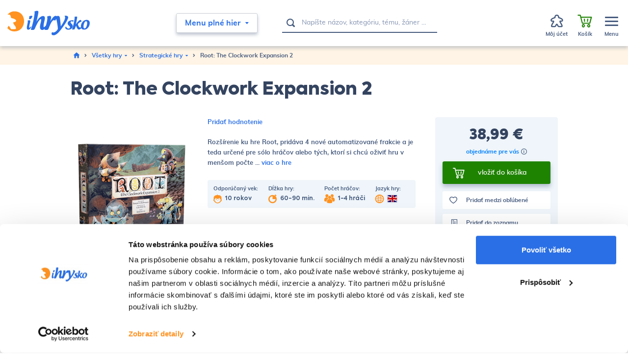

--- FILE ---
content_type: text/html; charset=UTF-8
request_url: https://www.ihrysko.sk/root-the-clockwork-expansion-2-p114767
body_size: 34180
content:
<!DOCTYPE html>
<html lang="sk">
<head><meta charset="utf-8"/>
<meta name="viewport" content="width=device-width, initial-scale=1, maximum-scale=1">
<meta http-equiv="X-UA-Compatible" content="IE=edge">
<title>Root: The Clockwork Expansion 2 - Strategické hry | iHRYsko - spoločenské hry pre deti a dospelých</title><meta name="description" content="Root: The Clockwork Expansion 2 - Rozšírenie ku hre Root, pridáva 4 nové automatizované frakcie a je teda určené pre sólo hráčov alebo tých, ktorí si chcú oživiť hru v menšom počte hrá"/><meta name="keywords" content=""/><meta name="author" content="(c)2026 RIESENIA.com - Internet Systems"/><meta name="copyright" content="(c)2026 iHRYsko"/><link rel="canonical" href="https://www.ihrysko.sk/root-the-clockwork-expansion-2-p114767"><meta name="robots" content="index, follow"/><meta property="og:url" content="https://www.ihrysko.sk/root-the-clockwork-expansion-2-p114767"/><meta property="og:locale" content="sk_SK"/><meta property="og:type" content="product"/><meta property="og:title" content="Root: The Clockwork Expansion 2"/><meta property="og:description" content="Root: The Clockwork Expansion 2 - Rozšírenie ku hre Root, pridáva 4 nové automatizované frakcie a je teda určené pre sólo hráčov alebo tých, ktorí si chcú oživiť hru v menšom počte hrá"/><meta property="og:image" content="https://images-ihrysko-cdn.rshop.sk/facebook/products/957028d542c0109261b3c3bb5489479b.jpg"/><meta property="og:image:width" content="1024"/><meta property="og:image:height" content="1024"/><meta property="og:site_name" content="iHRYsko"/><meta name="twitter:card" content="summary_large_image"/><meta name="twitter:site" content="@riesenia"/><meta name="twitter:creator" content="@riesenia"/><meta name="twitter:title" content="Root: The Clockwork Expansion 2"/><meta name="twitter:description" content="Root: The Clockwork Expansion 2 - Rozšírenie ku hre Root, pridáva 4 no"/><meta name="twitter:image" content="https://images-ihrysko-cdn.rshop.sk/twitter/products/957028d542c0109261b3c3bb5489479b.jpg"/><link href="/favicon.ico?1759751280" type="image/x-icon" rel="icon"/><link href="/favicon.ico?1759751280" type="image/x-icon" rel="shortcut icon"/>
<link rel="stylesheet" href="https://assets-ihrysko-cdn.rshop.sk/rshop/frontend/css/default.css?1759751251"/><link rel="stylesheet" href="https://assets-ihrysko-cdn.rshop.sk/css/styles-bootstrap.css?1759751277"/><link rel="stylesheet" href="https://assets-ihrysko-cdn.rshop.sk/css/styles-product.css?1759751277"/><noscript><style>.noscript__hide { display: none; }</style></noscript><link rel="preconnect" href="https://images-ihrysko-cdn.rshop.sk/" crossorigin>
<link rel="preconnect" href="https://assets-ihrysko-cdn.rshop.sk/" crossorigin>

<link rel="dns-prefetch" href="https://images-ihrysko-cdn.rshop.sk/">
<link rel="dns-prefetch" href="https://assets-ihrysko-cdn.rshop.sk/">

<link rel="dns-prefetch" href="https://liveagent.online42.sk">
<link rel="dns-prefetch" href="https://googleads.g.doubleclick.net">
<link rel="dns-prefetch" href="https://static.doubleclick.net">
<link rel="dns-prefetch" href="https://vc.hotjar.io">

<link rel="preload" href="https://assets-ihrysko-cdn.rshop.sk/fonts/icomoon/fonts/icomoon.ttf?sdgy9u" as="font" crossorigin>

<meta name="facebook-domain-verification" content="bhffzele10so2uzgn166q42x2e5g79" />
<script src="https://browser.sentry-cdn.com/6.0.2/bundle.tracing.min.js" data-cookieconsent="ignore"></script><script data-cookieconsent="ignore">
        Sentry.init({
            dsn: "https://ae395cf41bfb4be5a4422f4ac9b67766@sentry10.rshop.sk/9",
            release: "1301fb8c77c524aa94b19d4c022f00ec411946fa",
            environment: "production",
            integrations: [new Sentry.Integrations.BrowserTracing()],
            tracesSampleRate: 0.1,
            sampleRate: 0,
            allowUrls: [/assets\-ihrysko\-cdn\.rshop\.sk/,/www\.ihrysko\.sk/,]
        });
    </script><meta name="sentry-trace" content="6efc906a93df4100b66745f5106510c3-21722ca378d34720-0"/></head>
<body class=" elastic-active prices-with-vat is-production"><noscript><img height="1" width="1" style="display:none" src="https://www.facebook.com/tr?id=560090864138515&amp;ev=PageView&amp;noscript=1"/></noscript><noscript><iframe src="//www.googletagmanager.com/ns.html?id=GTM-TW9B4F"
                    height="0" width="0" style="display:none;visibility:hidden"></iframe></noscript><div class="l-base"><header class="l-header"><div class="header">
    <div class="header__main">
        <div class="header-logo">
            <a href="https://www.ihrysko.sk/" class="c-link" title=""><img src="https://assets-ihrysko-cdn.rshop.sk/img/logos/ihrysko.svg?1759751280" alt="iHRYsko" data-cookieconsent="ignore"/></a>        </div>

        <div class="header-middle">
            <div class="header-trigger">
                <button class="c-btn has-arrow js-trigger-navigation" type="button"><span>Menu plné hier</span><i class="ico ico-miniarrow-down is-on-right"></i></button>            </div>

            <div class="header-search">
                <auto-complete
    :input="{limit: 3, placeholder: 'Napíšte názov, kategóriu, tému, žáner …'}"
    :data="{remote: true, url: '/search/autocomplete'}"
    inline-template
>
    <div>
        <form method="get" accept-charset="utf-8" name="header_search" class="c-form" :action="data.remote ? data.url : '/'" @submit.prevent="search" ref="form">
            <div class="c-form__item c-form__item--text has-addon">
                <button class="c-btn" type="submit"><i class="ico ico-search"></i></button>
                <input
                    type="text"
                    :id="id"
                    class="c-form__input"
                    @keydown.40="moveDown"
                    @keydown.38="moveUp"
                    @keydown.enter="goToUrl('/vyhladavanie?search=' + encodeURIComponent(keyword))"
                    v-model="keyword"
                    name="search"
                    autocomplete="off"
                    :placeholder="input.placeholder"
                    @input="search"
                />
            </div>
        </form>

        <div class="autocomplete" v-if="isOpen" v-cloak>
            <div v-if="hasMatches" class="autocomplete__main">
                <div class="autocomplete__close">
                    <button class="c-btn c-btn--transparent" @click="isOpen = false">
                        <i aria-hidden="true" class="ico ico-cancel"></i>
                    </button>
                </div>

                <div v-if="has('Categories') || has('Tags')" :class="{
                    'autocomplete__left': true,
                    'without-right': !has('Products') && !has('Articles')
                }">
                    <div v-if="has('Categories')" class="autocomplete__box">
                        <div class="autocomplete__title">
                            Kategórie                        </div>

                        <div
                            v-for="(category, index) in get('Categories')"
                            :class="{
                                'autocomplete__item': true,
                                'highlighted': category.index == highlightedPosition
                            }"
                            @mouseenter="highlightedPosition = category.index"
                        >
                            <a
                                class="c-link"
                                :href="category.link"
                                :title="category.name"
                                :data-id="category.id">
                                &ndash; <span v-html="highlight(category.name, keyword)"></span>
                            </a>
                        </div>
                    </div>

                    <div v-if="has('Tags')" class="autocomplete__box">
                        <div class="autocomplete__title">
                            Herné kolekcie                        </div>

                        <div
                            v-for="(tag, index) in get('Tags')"
                            :class="{
                                'autocomplete__item': true,
                                'highlighted': tag.index == highlightedPosition
                            }"
                            @mouseenter="highlightedPosition = tag.index"
                        >
                            <a
                                class="c-link"
                                :href="tag.link"
                                :title="tag.label"
                                :data-id="tag.id">
                                &ndash; <span v-html="highlight(tag.label, keyword)"></span>
                            </a>
                        </div>
                    </div>
                </div>

                <div v-if="has('Products') || has('Articles')" class="autocomplete__right">
                    <div class="autocomplete__box">
                        <div class="autocomplete__title is-products">
                            Nájdené produkty                        </div>

                        <div
                            v-for="(product, index) in get('Products')"
                            :class="{
                                'autocomplete__item': true,
                                'highlighted': product.index == highlightedPosition
                            }"
                            @mouseenter="highlightedPosition = product.index"
                        >
                            <a class="autocomplete-product" :href="product.link" :title="product.name" :data-id="product.id">
                                <div class="autocomplete-product__img">
                                        <img :src="product.image" :alt="product.name" />
                                </div>

                                <div class="autocomplete-product__main">
                                    <div class="autocomplete-product__name" v-html="highlight(product.name, keyword)"></div>
                                </div>

                                <div class="autocomplete-product__pricing">
                                    <div class="autocomplete-product__price">
                                        <span v-if="product.price != 0" v-html="formatPrice(pricesWithVat ? product.price_vat : product.price)"></span>
                                    </div>
                                </div>
                            </a>
                        </div>
                    </div>

                    <div v-if="has('Articles')" class="autocomplete__box">
                        <div class="autocomplete__title">
                            Nájdené články na blogu                        </div>

                        <div
                            v-for="(article, index) in get('Articles')"
                            :class="{
                                'autocomplete__item': true,
                                'highlighted': article.index == highlightedPosition
                            }"
                            @mouseenter="highlightedPosition = article.index"
                        >
                            <a
                                class="c-link"
                                :href="article.link"
                                :title="article.name"
                                :data-id="article.id">
                                &ndash; <span v-html="highlight(article.name, keyword)"></span>
                            </a>
                        </div>
                    </div>
                </div>
            </div>

            <div v-if="hasMatches" class="autocomplete__footer">
                <a :href="'/vyhladavanie?search=' + encodeURIComponent(keyword)" class="c-link" title="Zobraziť všetky výsledky vyhľadávania">
                    <span>Zobraziť všetkých {{ matchesCount }} výsledkov</span>
                    <i class="ico ico-arrow-right"></i>
                </a>
            </div>

            <div v-else class="autocomplete__footer is-empty">
                <span>Žiadne výsledky</span>
            </div>
        </div>
    </div>
</auto-complete>
            </div>

            <div class="header-links">
                <div class="header-links__item">
                    <a href="https://www.ihrysko.sk/blog-piseme-pre-vas-s16" class="c-link" title="Blog">Blog</a>                </div>

                <div class="header-links__item">
                    <a href="https://www.ihrysko.sk/o-nas-a100001" class="c-link" title="O nás">O nás</a>                </div>

                <div class="header-links__item">
                    <a href="https://www.ihrysko.sk/kontakt" class="c-link" title="Kontakt">Kontakt</a>                </div>
            </div>
        </div>

        <div class="header-account">
            <div class="header-account__item is-account cxs-is-visible xs-is-visible">
                <a href="#" class="c-link js-trigger-search" title="Hľadať"><div class="header-account__icon"><i class="header-account__icon ico ico-search"></i></div><div class="header-account__text"><span>Hľadať</span></div></a>            </div>

            <div class="header-account__item is-account without-margin cxs-is-hidden xs-is-hidden">
                <a href="#" class="c-link js-trigger-account">
                    <span class="header-account__badge js-wishlist-count" data-count="0">0</span>
                    <div class="header-account__icon"><i class="header-account__icon ico ico-meeple"></i></div><div class="header-account__text"><span>Môj účet</span></div>
                </a>

                <div class="header-account__sub">
                    <a href="#" class="c-btn c-btn--primary" data-toggle="modal" data-target="#login-modal" title="Prihlásiť sa do účtu">Prihlásiť sa do účtu</a><div class="text">Ešte u nás nemáte zriadený účet? <a href="https://www.ihrysko.sk/registracia" class="c-link" title="Registrácia">Registrujte sa</a>.</div>
        <a href="/auth/google" title="Prihláste sa pomocou Google" class="c-btn c-btn--google has-fullwidth" >
            <i class="" aria-hidden="true"></i>
            <span>Prihlásiť sa cez Google</span>
        </a>                </div>
            </div>

            <div class="header-account__item is-favorites js-favorite-data-count" data-count="0">
                <a class="c-link" href="/oblubene-produkty" title="Obľúbené">
                    <span class="header-account__badge js-favorite-count" data-count="0">0</span>
                    <div class="header-account__icon"><i class="ico ico-heart"></i></div>
                    <div class="header-account__text"><span>Obľúbené</span></div>
                </a>
            </div>

            <div class="header-account__item">
                <cart inline-template v-cloak>
                    <a href="https://www.ihrysko.sk/nakupny-kosik" class="c-link is-minicart js-trigger-minicart" :data-quantity="count" title="Prejsť do košíka"><div class="header-account__badge">{{ count }}</div><div class="header-account__icon"><i class="ico ico-shopping-cart"></i></div><div class="header-account__text"><span class="is-empty">Košík</span><span class="is-not-empty" v-html="totalPrice"></span></div></a>                </cart>

                <cart inline-template>
    <div class="minicart cxs-is-hidden xs-is-hidden">
        <div class="minicart__products">
            <div class="minicart__no_products" v-if="isEmpty" style="display:block;">
                <div class="c-msg c-msg--info is-empty">
                    V košíku nemáte žiadne produkty                </div>
            </div>

            <template v-else>
                <cart-item v-for="(item, index) in items" :key="item.cart_id" :item="item" v-on:remove="removeCartItem" inline-template>
                    <div class="minicart-product cart__product">
                        <a class="minicart-product__img" :href="item.link" :title="item.name">
                            <img :src="thumbnail(item.image, 'cxs')" :alt="item.name" />
                        </a>

                        <div class="minicart-product__info">
                            <div class="minicart-product__name">
                                <a :href="item.link" class="c-link" :title="item.name">
                                    {{ item.name }}
                                </a>
                            </div>

                            <div class="minicart-product__availability" :style="{color: item.status_color}">
                                <span>{{ item.status }}</span>
                            </div>
                        </div>

                        <div class="minicart-product__quantity">{{item.quantity}} ks</div>

                        <div class="minicart-product__price" v-html="itemPriceFinal"></div>

                        <a
                            href="#"
                            class="minicart-product__delete ico__hover--red hover--grow-i"
                            v-on:click.prevent="remove(item.cart_id)"
                            title="Vymazať">
                            <i class="ico ico-close" aria-hidden="true"></i>
                        </a>
                    </div>
                </cart-item>
            </template>
        </div>

        <div class="minicart__subtotal">
            <div class="minicart-subtotal">
                <div class="minicart-subtotal__item is-bigger">
                    <div class="minicart-subtotal__key">
                        Medzisúčet                    </div>

                    <div class="minicart-subtotal__value" v-html="totalPrice"></div>
                </div>
            </div>

            <a href="https://www.ihrysko.sk/nakupny-kosik" class="c-btn c-btn--cart has-fullwidth" title="Prejsť k nákupu">Prejsť k nákupu<i class="ico ico-arrow-right" aria-hidden="true"></i></a>        </div>

        <div class="minicart-shipping">
            <div class="minicart-shipping__icon">
                <i class="ico ico-truck"></i>
            </div>

            <div class="minicart-shipping__text" v-html="freeShippingText"></div>
        </div>
    </div>
</cart>
            </div>

            <div class="header-account__item is-menu">
                <a href="#" class="c-link js-trigger-aside" title="MenuZavrieť menu"><div class="header-account__icon"><div class="icon-hamburger"><span></span><span></span><span></span></div></div><div class="header-account__text is-menu"><span class="is-not-active">Menu</span><span class="is-active">Zavrieť menu</span></div></a>            </div>
        </div>
    </div>

    <div class="header__navigation">
        <div class="l-container is-relative">
            <div class="navigation-main">
    <div class="navigation-main__header">
        <div class="navigation-main__title">
            <a href="https://www.ihrysko.sk/menu-plne-hier-c100001" class="c-link" title="Všetky hry">Všetky hry</a>        </div>

        <button class="c-btn c-btn--transparent js-close-navigation" type="submit"><i class="ico ico-close"></i></button>    </div>

    <div class="navigation-main__body">
        <div class="navigation-main__content js-allow-scroll">
                        <div class="navigation-main__box">
                <div class="navigation-category">
                    <a href="https://www.ihrysko.sk/hry-pre-deti-c3536" class="navigation-category__title c-link" title="Hry pre deti">Hry pre deti</a>
                    <div class="navigation-category__list">
                                                <div class="navigation-category__item">
                            <a href="https://www.ihrysko.sk/hry-pre-najmensich-c24649" class="c-link" title="Hry pre najmenších">Hry pre najmenších</a>                        </div>
                                                <div class="navigation-category__item">
                            <a href="https://www.ihrysko.sk/hry-pre-deti-od-10-rokov-c3541" class="c-link" title="Hry pre deti od 10 rokov">Hry pre deti od 10 rokov</a>                        </div>
                                                <div class="navigation-category__item">
                            <a href="https://www.ihrysko.sk/hry-pre-deti-od-6-rokov-c3540" class="c-link" title="Hry pre deti od 6 rokov ">Hry pre deti od 6 rokov </a>                        </div>
                                                <div class="navigation-category__item">
                            <a href="https://www.ihrysko.sk/hry-pre-deti-od-5-rokov-c3539" class="c-link" title="Hry pre deti od 5 rokov ">Hry pre deti od 5 rokov </a>                        </div>
                                                <div class="navigation-category__item">
                            <a href="https://www.ihrysko.sk/hry-pre-deti-od-4-rokov-c3538" class="c-link" title="Hry pre deti od 4 rokov ">Hry pre deti od 4 rokov </a>                        </div>
                        
                        <div class="navigation-category__item is-all">
                            <a href="https://www.ihrysko.sk/hry-pre-deti-c3536" class="c-link" title=" - Zobraziť všetky"> - <span>Zobraziť všetky</span></a>                        </div>
                    </div>
                </div>
            </div>
                        <div class="navigation-main__box">
                <div class="navigation-category">
                    <a href="https://www.ihrysko.sk/rodinne-hry-c3532" class="navigation-category__title c-link" title="Rodinné hry">Rodinné hry</a>
                    <div class="navigation-category__list">
                                                <div class="navigation-category__item">
                            <a href="https://www.ihrysko.sk/cerne-historky-c6716" class="c-link" title="Černé historky">Černé historky</a>                        </div>
                                                <div class="navigation-category__item">
                            <a href="https://www.ihrysko.sk/scrabble-c22967" class="c-link" title="Scrabble">Scrabble</a>                        </div>
                                                <div class="navigation-category__item">
                            <a href="https://www.ihrysko.sk/rummikub-c22838" class="c-link" title="Rummikub">Rummikub</a>                        </div>
                                                <div class="navigation-category__item">
                            <a href="https://www.ihrysko.sk/ubongo-c22837" class="c-link" title="Ubongo">Ubongo</a>                        </div>
                                                <div class="navigation-category__item">
                            <a href="https://www.ihrysko.sk/pribehy-z-kociek-c100075" class="c-link" title="Príbehy z kociek">Príbehy z kociek</a>                        </div>
                        
                        <div class="navigation-category__item is-all">
                            <a href="https://www.ihrysko.sk/rodinne-hry-c3532" class="c-link" title=" - Zobraziť všetky"> - <span>Zobraziť všetky</span></a>                        </div>
                    </div>
                </div>
            </div>
                        <div class="navigation-main__box">
                <div class="navigation-category">
                    <a href="https://www.ihrysko.sk/hry-pre-dvoch-c3531" class="navigation-category__title c-link" title="Hry pre dvoch">Hry pre dvoch</a>
                    <div class="navigation-category__list">
                        
                        <div class="navigation-category__item is-all">
                            <a href="https://www.ihrysko.sk/hry-pre-dvoch-c3531" class="c-link" title=" - Zobraziť všetky"> - <span>Zobraziť všetky</span></a>                        </div>
                    </div>
                </div>
            </div>
                        <div class="navigation-main__box">
                <div class="navigation-category">
                    <a href="https://www.ihrysko.sk/strategicke-hry-c3529" class="navigation-category__title c-link" title="Strategické hry">Strategické hry</a>
                    <div class="navigation-category__list">
                        
                        <div class="navigation-category__item is-all">
                            <a href="https://www.ihrysko.sk/strategicke-hry-c3529" class="c-link" title=" - Zobraziť všetky"> - <span>Zobraziť všetky</span></a>                        </div>
                    </div>
                </div>
            </div>
                        <div class="navigation-main__box">
                <div class="navigation-category">
                    <a href="https://www.ihrysko.sk/logicke-hry-c22486" class="navigation-category__title c-link" title="Logické hry">Logické hry</a>
                    <div class="navigation-category__list">
                        
                        <div class="navigation-category__item is-all">
                            <a href="https://www.ihrysko.sk/logicke-hry-c22486" class="c-link" title=" - Zobraziť všetky"> - <span>Zobraziť všetky</span></a>                        </div>
                    </div>
                </div>
            </div>
                        <div class="navigation-main__box">
                <div class="navigation-category">
                    <a href="https://www.ihrysko.sk/hry-pre-fajnsmekrov-c5136" class="navigation-category__title c-link" title="Hry pre fajnšmekrov">Hry pre fajnšmekrov</a>
                    <div class="navigation-category__list">
                                                <div class="navigation-category__item">
                            <a href="https://www.ihrysko.sk/world-of-tanks-miniature-game-c100181" class="c-link" title="World of Tanks Miniature Game ">World of Tanks Miniature Game </a>                        </div>
                                                <div class="navigation-category__item">
                            <a href="https://www.ihrysko.sk/star-realms-c100185" class="c-link" title="Star Realms">Star Realms</a>                        </div>
                                                <div class="navigation-category__item">
                            <a href="https://www.ihrysko.sk/rpg-d-d-draci-doupe-pathfinder-c100107" class="c-link" title="RPG (D&D, Dračí doupě, Pathfinder)">RPG (D&D, Dračí doupě, Pathfinder)</a>                        </div>
                                                <div class="navigation-category__item">
                            <a href="https://www.ihrysko.sk/star-wars-x-wing-c7517" class="c-link" title="Star Wars: X-Wing">Star Wars: X-Wing</a>                        </div>
                                                <div class="navigation-category__item">
                            <a href="https://www.ihrysko.sk/android-netrunner-c7510" class="c-link" title="Android Netrunner">Android Netrunner</a>                        </div>
                        
                        <div class="navigation-category__item is-all">
                            <a href="https://www.ihrysko.sk/hry-pre-fajnsmekrov-c5136" class="c-link" title=" - Zobraziť všetky"> - <span>Zobraziť všetky</span></a>                        </div>
                    </div>
                </div>
            </div>
                        <div class="navigation-main__box">
                <div class="navigation-category">
                    <a href="https://www.ihrysko.sk/kartove-hry-c22487" class="navigation-category__title c-link" title="Kartové hry">Kartové hry</a>
                    <div class="navigation-category__list">
                        
                        <div class="navigation-category__item is-all">
                            <a href="https://www.ihrysko.sk/kartove-hry-c22487" class="c-link" title=" - Zobraziť všetky"> - <span>Zobraziť všetky</span></a>                        </div>
                    </div>
                </div>
            </div>
                        <div class="navigation-main__box">
                <div class="navigation-category">
                    <a href="https://www.ihrysko.sk/kooperativne-hry-c3528" class="navigation-category__title c-link" title="Kooperatívne hry">Kooperatívne hry</a>
                    <div class="navigation-category__list">
                        
                        <div class="navigation-category__item is-all">
                            <a href="https://www.ihrysko.sk/kooperativne-hry-c3528" class="c-link" title=" - Zobraziť všetky"> - <span>Zobraziť všetky</span></a>                        </div>
                    </div>
                </div>
            </div>
                        <div class="navigation-main__box">
                <div class="navigation-category">
                    <a href="https://www.ihrysko.sk/postrehove-hry-c3527" class="navigation-category__title c-link" title="Postrehové hry">Postrehové hry</a>
                    <div class="navigation-category__list">
                        
                        <div class="navigation-category__item is-all">
                            <a href="https://www.ihrysko.sk/postrehove-hry-c3527" class="c-link" title=" - Zobraziť všetky"> - <span>Zobraziť všetky</span></a>                        </div>
                    </div>
                </div>
            </div>
                        <div class="navigation-main__box">
                <div class="navigation-category">
                    <a href="https://www.ihrysko.sk/hry-na-party-c3530" class="navigation-category__title c-link" title="Hry na párty">Hry na párty</a>
                    <div class="navigation-category__list">
                                                <div class="navigation-category__item">
                            <a href="https://www.ihrysko.sk/cards-against-humanity-c100198" class="c-link" title="Cards Against Humanity">Cards Against Humanity</a>                        </div>
                        
                        <div class="navigation-category__item is-all">
                            <a href="https://www.ihrysko.sk/hry-na-party-c3530" class="c-link" title=" - Zobraziť všetky"> - <span>Zobraziť všetky</span></a>                        </div>
                    </div>
                </div>
            </div>
                        <div class="navigation-main__box">
                <div class="navigation-category">
                    <a href="https://www.ihrysko.sk/hry-pre-pary-c100366" class="navigation-category__title c-link" title="Hry pre páry">Hry pre páry</a>
                    <div class="navigation-category__list">
                        
                        <div class="navigation-category__item is-all">
                            <a href="https://www.ihrysko.sk/hry-pre-pary-c100366" class="c-link" title=" - Zobraziť všetky"> - <span>Zobraziť všetky</span></a>                        </div>
                    </div>
                </div>
            </div>
                        <div class="navigation-main__box">
                <div class="navigation-category">
                    <a href="https://www.ihrysko.sk/unikove-hry-escape-room-c100356" class="navigation-category__title c-link" title="Únikové hry (Escape Room)">Únikové hry (Escape Room)</a>
                    <div class="navigation-category__list">
                        
                        <div class="navigation-category__item is-all">
                            <a href="https://www.ihrysko.sk/unikove-hry-escape-room-c100356" class="c-link" title=" - Zobraziť všetky"> - <span>Zobraziť všetky</span></a>                        </div>
                    </div>
                </div>
            </div>
                        <div class="navigation-main__box">
                <div class="navigation-category">
                    <a href="https://www.ihrysko.sk/hlavolamy-c3526" class="navigation-category__title c-link" title="Hlavolamy">Hlavolamy</a>
                    <div class="navigation-category__list">
                                                <div class="navigation-category__item">
                            <a href="https://www.ihrysko.sk/rubikova-kocka-c22821" class="c-link" title="Rubikova kocka">Rubikova kocka</a>                        </div>
                                                <div class="navigation-category__item">
                            <a href="https://www.ihrysko.sk/edicia-smart-c5508" class="c-link" title="Edícia SMART">Edícia SMART</a>                        </div>
                                                <div class="navigation-category__item">
                            <a href="https://www.ihrysko.sk/recenttoys-c100219" class="c-link" title="RecentToys">RecentToys</a>                        </div>
                                                <div class="navigation-category__item">
                            <a href="https://www.ihrysko.sk/logic-case-c100328" class="c-link" title="Logic! CASE ">Logic! CASE </a>                        </div>
                        
                        <div class="navigation-category__item is-all">
                            <a href="https://www.ihrysko.sk/hlavolamy-c3526" class="c-link" title=" - Zobraziť všetky"> - <span>Zobraziť všetky</span></a>                        </div>
                    </div>
                </div>
            </div>
                        <div class="navigation-main__box">
                <div class="navigation-category">
                    <a href="https://www.ihrysko.sk/puzzle-c21044" class="navigation-category__title c-link" title="Puzzle">Puzzle</a>
                    <div class="navigation-category__list">
                                                <div class="navigation-category__item">
                            <a href="https://www.ihrysko.sk/500-dielikov-c21045" class="c-link" title="500 dielikov">500 dielikov</a>                        </div>
                                                <div class="navigation-category__item">
                            <a href="https://www.ihrysko.sk/1000-dielikov-c21046" class="c-link" title="1000 dielikov">1000 dielikov</a>                        </div>
                                                <div class="navigation-category__item">
                            <a href="https://www.ihrysko.sk/1500-dielikov-c21047" class="c-link" title="1500 dielikov">1500 dielikov</a>                        </div>
                                                <div class="navigation-category__item">
                            <a href="https://www.ihrysko.sk/2000-dielikov-c21048" class="c-link" title="2000 dielikov">2000 dielikov</a>                        </div>
                                                <div class="navigation-category__item">
                            <a href="https://www.ihrysko.sk/3000-dielikov-c21049" class="c-link" title="3000 dielikov">3000 dielikov</a>                        </div>
                        
                        <div class="navigation-category__item is-all">
                            <a href="https://www.ihrysko.sk/puzzle-c21044" class="c-link" title=" - Zobraziť všetky"> - <span>Zobraziť všetky</span></a>                        </div>
                    </div>
                </div>
            </div>
                        <div class="navigation-main__box">
                <div class="navigation-category">
                    <a href="https://www.ihrysko.sk/weykick-magn-futbal-c5138" class="navigation-category__title c-link" title="WEYKICK magn. futbal">WEYKICK magn. futbal</a>
                    <div class="navigation-category__list">
                        
                        <div class="navigation-category__item is-all">
                            <a href="https://www.ihrysko.sk/weykick-magn-futbal-c5138" class="c-link" title=" - Zobraziť všetky"> - <span>Zobraziť všetky</span></a>                        </div>
                    </div>
                </div>
            </div>
                        <div class="navigation-main__box">
                <div class="navigation-category">
                    <a href="https://www.ihrysko.sk/doplnky-ku-hram-c7500" class="navigation-category__title c-link" title="Doplnky ku hrám">Doplnky ku hrám</a>
                    <div class="navigation-category__list">
                                                <div class="navigation-category__item">
                            <a href="https://www.ihrysko.sk/krabicky-c7515" class="c-link" title="krabičky">krabičky</a>                        </div>
                                                <div class="navigation-category__item">
                            <a href="https://www.ihrysko.sk/obaly-na-karty-c7516" class="c-link" title="obaly na karty">obaly na karty</a>                        </div>
                                                <div class="navigation-category__item">
                            <a href="https://www.ihrysko.sk/3d-komponenty-c100159" class="c-link" title="3D komponenty">3D komponenty</a>                        </div>
                                                <div class="navigation-category__item">
                            <a href="https://www.ihrysko.sk/kocky-c7514" class="c-link" title="kocky">kocky</a>                        </div>
                                                <div class="navigation-category__item">
                            <a href="https://www.ihrysko.sk/herne-podlozky-c100079" class="c-link" title="herné podložky">herné podložky</a>                        </div>
                        
                        <div class="navigation-category__item is-all">
                            <a href="https://www.ihrysko.sk/doplnky-ku-hram-c7500" class="c-link" title=" - Zobraziť všetky"> - <span>Zobraziť všetky</span></a>                        </div>
                    </div>
                </div>
            </div>
                        <div class="navigation-main__box">
                <div class="navigation-category">
                    <a href="https://www.ihrysko.sk/zberatelske-karty-c100266" class="navigation-category__title c-link" title="Zberateľské karty">Zberateľské karty</a>
                    <div class="navigation-category__list">
                        
                        <div class="navigation-category__item is-all">
                            <a href="https://www.ihrysko.sk/zberatelske-karty-c100266" class="c-link" title=" - Zobraziť všetky"> - <span>Zobraziť všetky</span></a>                        </div>
                    </div>
                </div>
            </div>
                        <div class="navigation-main__box">
                <div class="navigation-category">
                    <a href="https://www.ihrysko.sk/geniuso-c100270" class="navigation-category__title c-link" title="Geniuso">Geniuso</a>
                    <div class="navigation-category__list">
                        
                        <div class="navigation-category__item is-all">
                            <a href="https://www.ihrysko.sk/geniuso-c100270" class="c-link" title=" - Zobraziť všetky"> - <span>Zobraziť všetky</span></a>                        </div>
                    </div>
                </div>
            </div>
                        <div class="navigation-main__box">
                <div class="navigation-category">
                    <a href="https://www.ihrysko.sk/kuzelne-citanie-c100272" class="navigation-category__title c-link" title="Kúzelné čítanie">Kúzelné čítanie</a>
                    <div class="navigation-category__list">
                        
                        <div class="navigation-category__item is-all">
                            <a href="https://www.ihrysko.sk/kuzelne-citanie-c100272" class="c-link" title=" - Zobraziť všetky"> - <span>Zobraziť všetky</span></a>                        </div>
                    </div>
                </div>
            </div>
                        <div class="navigation-main__box">
                <div class="navigation-category">
                    <a href="https://www.ihrysko.sk/ostatne-c3525" class="navigation-category__title c-link" title="Ostatné">Ostatné</a>
                    <div class="navigation-category__list">
                                                <div class="navigation-category__item">
                            <a href="https://www.ihrysko.sk/experimentalne-sady-c4784" class="c-link" title="Experimentálne sady">Experimentálne sady</a>                        </div>
                        
                        <div class="navigation-category__item is-all">
                            <a href="https://www.ihrysko.sk/ostatne-c3525" class="c-link" title=" - Zobraziť všetky"> - <span>Zobraziť všetky</span></a>                        </div>
                    </div>
                </div>
            </div>
                        <div class="navigation-main__box">
                <div class="navigation-category">
                    <a href="https://www.ihrysko.sk/darcekova-poukazka-c100287" class="navigation-category__title c-link" title="Darčeková poukážka">Darčeková poukážka</a>
                    <div class="navigation-category__list">
                        
                        <div class="navigation-category__item is-all">
                            <a href="https://www.ihrysko.sk/darcekova-poukazka-c100287" class="c-link" title=" - Zobraziť všetky"> - <span>Zobraziť všetky</span></a>                        </div>
                    </div>
                </div>
            </div>
                    </div>

        <div class="navigation-main__aside js-allow-scroll">
            <div class="navigation-main__box is-collections">
                <div class="navigation-collections">
    <div class="navigation-collections__title">
        <a href="https://www.ihrysko.sk/herne-kolekcie" class="c-link" title="Herné kolekcie">Herné kolekcie</a>    </div>

    <div class="navigation-collections__list">
                <div class="navigation-collections__item">
            <a href="https://www.ihrysko.sk/dobrodruzstvo-t1715" class="c-link" title="&ndash; Dobrodružstvo ">&ndash; <span>Dobrodružstvo </span></a>        </div>
                <div class="navigation-collections__item">
            <a href="https://www.ihrysko.sk/horor-t3648" class="c-link" title="&ndash; Horor">&ndash; <span>Horor</span></a>        </div>
                <div class="navigation-collections__item">
            <a href="https://www.ihrysko.sk/fantasy-t3649" class="c-link" title="&ndash; Fantasy">&ndash; <span>Fantasy</span></a>        </div>
                <div class="navigation-collections__item">
            <a href="https://www.ihrysko.sk/abstraktne-hry-t1714" class="c-link" title="&ndash; Abstraktné hry">&ndash; <span>Abstraktné hry</span></a>        </div>
                <div class="navigation-collections__item">
            <a href="https://www.ihrysko.sk/europa-t3764" class="c-link" title="&ndash; Európa">&ndash; <span>Európa</span></a>        </div>
                <div class="navigation-collections__item">
            <a href="https://www.ihrysko.sk/cestovanie-t3756" class="c-link" title="&ndash; Cestovanie">&ndash; <span>Cestovanie</span></a>        </div>
        
        <div class="navigation-collections__item is-all">
            <a href="https://www.ihrysko.sk/herne-kolekcie" class="c-link" title="&ndash; Zobraziť všetky">&ndash; <span>Zobraziť všetky</span></a>        </div>
    </div>
</div>
            </div>

            <div class="navigation-main__box is-extras">
                <div class="navigation-extra">
                    <a href="https://www.ihrysko.sk/novinky" class="c-link is-news" title="Novinky">Novinky</a>
                    <a href="https://www.ihrysko.sk/akciove-produkty" class="c-link is-actions" title="Hry so zľavou">Hry so zľavou</a>
                    <a href="https://www.ihrysko.sk/akcie" class="c-link is-promotions" title="Špeci ponuky">Špeci ponuky</a>
                    <a href="https://www.ihrysko.sk/predobjednavky" class="c-link is-preorders" title="Predobjednávky">Predobjednávky</a>
                    <a href="https://www.ihrysko.sk/ocakavame" class="c-link is-expected" title="Očakávame">Očakávame</a>                </div>
            </div>
        </div>
    </div>
</div>
        </div>
    </div>

        <div class="header__breadcrumb">
        <div class="l-container">
            <div class="rcrumbs">
                <ul class="bread">
        <li class="bread__item bread__item--home">
            <a href="/" title="iHRYsko">
                <i class="ico ico-house"></i>
            </a>
            <span class="divider"><i class="fa fa-chevron-right"></i></span>
        </li>
    
        <li class="bread__item">
            <a href="https://www.ihrysko.sk/vsetky-hry-c100001" title="Všetky hry" class="with_sub">
                <span class="">Všetky hry</span>
                <i class="fa fa-caret-down" aria-hidden="true"></i>
            </a>
            <span class="divider"><i class="fa fa-chevron-right"></i></span>
            <div class="subbread">
            
        <div class="subbread__item">
            <a href="https://www.ihrysko.sk/vsetky-hry-c100001" title="Všetky hry" class="ico__hover">
                <i class="fa fa-caret-right" aria-hidden="true"></i>
                <span>Všetky hry</span>
            </a>
        </div>
    
        <div class="subbread__item">
            <a href="https://www.ihrysko.sk/herne-svety-c100003" title="Herné svety" class="ico__hover">
                <i class="fa fa-caret-right" aria-hidden="true"></i>
                <span>Herné svety</span>
            </a>
        </div>
    
        <div class="subbread__item">
            <a href="https://www.ihrysko.sk/adventne-kalendare-c100326" title="Adventné kalendáre" class="ico__hover">
                <i class="fa fa-caret-right" aria-hidden="true"></i>
                <span>Adventné kalendáre</span>
            </a>
        </div>
    
        <div class="subbread__item">
            <a href="https://www.ihrysko.sk/dni-harryho-pottera-c100308" title="Dni Harryho Pottera" class="ico__hover">
                <i class="fa fa-caret-right" aria-hidden="true"></i>
                <span>Dni Harryho Pottera</span>
            </a>
        </div>
    
        <div class="subbread__item">
            <a href="https://www.ihrysko.sk/tajomne-prekvapenie-od-mindoku-c100283" title="Tajomné prekvapenie od MINDOKu" class="ico__hover">
                <i class="fa fa-caret-right" aria-hidden="true"></i>
                <span>Tajomné prekvapenie od MINDOKu</span>
            </a>
        </div>
    
        <div class="subbread__item">
            <a href="https://www.ihrysko.sk/macka-vo-vreci-c100111" title="mačka vo vreci" class="ico__hover">
                <i class="fa fa-caret-right" aria-hidden="true"></i>
                <span>mačka vo vreci</span>
            </a>
        </div>
    
        <div class="subbread__item">
            <a href="https://www.ihrysko.sk/hry-za-super-ceny-od-asmodee-blackfire-c100337" title="Hry za super ceny od Asmodee (Blackfire)" class="ico__hover">
                <i class="fa fa-caret-right" aria-hidden="true"></i>
                <span>Hry za super ceny od Asmodee (Blackfire)</span>
            </a>
        </div>
    
        <div class="subbread__item">
            <a href="https://www.ihrysko.sk/docasna-nahrada-collectors-chest-c100207" title="dočasná náhrada Collectors Chest" class="ico__hover">
                <i class="fa fa-caret-right" aria-hidden="true"></i>
                <span>dočasná náhrada Collectors Chest</span>
            </a>
        </div>
    
        <div class="subbread__item">
            <a href="https://www.ihrysko.sk/mackove-tricka-c100204" title="Mačkové tričká" class="ico__hover">
                <i class="fa fa-caret-right" aria-hidden="true"></i>
                <span>Mačkové tričká</span>
            </a>
        </div>
    
            </div>
        </li>
    
        <li class="bread__item">
            <a href="https://www.ihrysko.sk/strategicke-hry-c3529" title="Strategické hry" class="with_sub">
                <span class="">Strategické hry</span>
                <i class="fa fa-caret-down" aria-hidden="true"></i>
            </a>
            <span class="divider"><i class="fa fa-chevron-right"></i></span>
            <div class="subbread">
            
        <div class="subbread__item">
            <a href="https://www.ihrysko.sk/hry-pre-deti-c3536" title="Hry pre deti" class="ico__hover">
                <i class="fa fa-caret-right" aria-hidden="true"></i>
                <span>Hry pre deti</span>
            </a>
        </div>
    
        <div class="subbread__item">
            <a href="https://www.ihrysko.sk/rodinne-hry-c3532" title="Rodinné hry" class="ico__hover">
                <i class="fa fa-caret-right" aria-hidden="true"></i>
                <span>Rodinné hry</span>
            </a>
        </div>
    
        <div class="subbread__item">
            <a href="https://www.ihrysko.sk/hry-pre-dvoch-c3531" title="Hry pre dvoch" class="ico__hover">
                <i class="fa fa-caret-right" aria-hidden="true"></i>
                <span>Hry pre dvoch</span>
            </a>
        </div>
    
        <div class="subbread__item">
            <a href="https://www.ihrysko.sk/strategicke-hry-c3529" title="Strategické hry" class="ico__hover">
                <i class="fa fa-caret-right" aria-hidden="true"></i>
                <span>Strategické hry</span>
            </a>
        </div>
    
        <div class="subbread__item">
            <a href="https://www.ihrysko.sk/logicke-hry-c22486" title="Logické hry" class="ico__hover">
                <i class="fa fa-caret-right" aria-hidden="true"></i>
                <span>Logické hry</span>
            </a>
        </div>
    
        <div class="subbread__item">
            <a href="https://www.ihrysko.sk/hry-pre-fajnsmekrov-c5136" title="Hry pre fajnšmekrov" class="ico__hover">
                <i class="fa fa-caret-right" aria-hidden="true"></i>
                <span>Hry pre fajnšmekrov</span>
            </a>
        </div>
    
        <div class="subbread__item">
            <a href="https://www.ihrysko.sk/kartove-hry-c22487" title="Kartové hry" class="ico__hover">
                <i class="fa fa-caret-right" aria-hidden="true"></i>
                <span>Kartové hry</span>
            </a>
        </div>
    
        <div class="subbread__item">
            <a href="https://www.ihrysko.sk/kooperativne-hry-c3528" title="Kooperatívne hry" class="ico__hover">
                <i class="fa fa-caret-right" aria-hidden="true"></i>
                <span>Kooperatívne hry</span>
            </a>
        </div>
    
        <div class="subbread__item">
            <a href="https://www.ihrysko.sk/postrehove-hry-c3527" title="Postrehové hry" class="ico__hover">
                <i class="fa fa-caret-right" aria-hidden="true"></i>
                <span>Postrehové hry</span>
            </a>
        </div>
    
        <div class="subbread__item">
            <a href="https://www.ihrysko.sk/hry-na-party-c3530" title="Hry na párty" class="ico__hover">
                <i class="fa fa-caret-right" aria-hidden="true"></i>
                <span>Hry na párty</span>
            </a>
        </div>
    
        <div class="subbread__item">
            <a href="https://www.ihrysko.sk/hry-pre-pary-c100366" title="Hry pre páry" class="ico__hover">
                <i class="fa fa-caret-right" aria-hidden="true"></i>
                <span>Hry pre páry</span>
            </a>
        </div>
    
        <div class="subbread__item">
            <a href="https://www.ihrysko.sk/unikove-hry-escape-room-c100356" title="Únikové hry (Escape Room)" class="ico__hover">
                <i class="fa fa-caret-right" aria-hidden="true"></i>
                <span>Únikové hry (Escape Room)</span>
            </a>
        </div>
    
        <div class="subbread__item">
            <a href="https://www.ihrysko.sk/hlavolamy-c3526" title="Hlavolamy" class="ico__hover">
                <i class="fa fa-caret-right" aria-hidden="true"></i>
                <span>Hlavolamy</span>
            </a>
        </div>
    
        <div class="subbread__item">
            <a href="https://www.ihrysko.sk/puzzle-c21044" title="Puzzle" class="ico__hover">
                <i class="fa fa-caret-right" aria-hidden="true"></i>
                <span>Puzzle</span>
            </a>
        </div>
    
        <div class="subbread__item">
            <a href="https://www.ihrysko.sk/weykick-magn-futbal-c5138" title="WEYKICK magn. futbal" class="ico__hover">
                <i class="fa fa-caret-right" aria-hidden="true"></i>
                <span>WEYKICK magn. futbal</span>
            </a>
        </div>
    
        <div class="subbread__item">
            <a href="https://www.ihrysko.sk/doplnky-ku-hram-c7500" title="Doplnky ku hrám" class="ico__hover">
                <i class="fa fa-caret-right" aria-hidden="true"></i>
                <span>Doplnky ku hrám</span>
            </a>
        </div>
    
        <div class="subbread__item">
            <a href="https://www.ihrysko.sk/zberatelske-karty-c100266" title="Zberateľské karty" class="ico__hover">
                <i class="fa fa-caret-right" aria-hidden="true"></i>
                <span>Zberateľské karty</span>
            </a>
        </div>
    
        <div class="subbread__item">
            <a href="https://www.ihrysko.sk/geniuso-c100270" title="Geniuso" class="ico__hover">
                <i class="fa fa-caret-right" aria-hidden="true"></i>
                <span>Geniuso</span>
            </a>
        </div>
    
        <div class="subbread__item">
            <a href="https://www.ihrysko.sk/kuzelne-citanie-c100272" title="Kúzelné čítanie" class="ico__hover">
                <i class="fa fa-caret-right" aria-hidden="true"></i>
                <span>Kúzelné čítanie</span>
            </a>
        </div>
    
        <div class="subbread__item">
            <a href="https://www.ihrysko.sk/ostatne-c3525" title="Ostatné" class="ico__hover">
                <i class="fa fa-caret-right" aria-hidden="true"></i>
                <span>Ostatné</span>
            </a>
        </div>
    
        <div class="subbread__item">
            <a href="https://www.ihrysko.sk/darcekova-poukazka-c100287" title="Darčeková poukážka" class="ico__hover">
                <i class="fa fa-caret-right" aria-hidden="true"></i>
                <span>Darčeková poukážka</span>
            </a>
        </div>
    
            </div>
        </li>
    
        <li class="bread__item bread__item--nolink">
            Root: The Clockwork Expansion 2
        </li>
    </ul>            </div>
        </div>
    </div>
    </div>
</header><main class="l-content">
<div class="product">
    <div class="product__main">
        <div class="l-container">
            <div class="product-header">
                <div class="product-header__title">
                    Root: The Clockwork Expansion 2                </div>

                            </div>

            <div class="product-main">
                <div class="product-main__gallery">
                    
<div class="product-gallery">
    <div class="product-ribbons">
            </div>

    <div class="product-gallery__main">
        <div class="gallery-main js-owl-gallery">
                        <div class="gallery-main__item">
                <a href="//images-ihrysko-cdn.rshop.sk/lg/products/957028d542c0109261b3c3bb5489479b.jpg" class="c-link js-lightbox" title=""><img alt="Root: The Clockwork Expansion 2" class=" image" src="//images-ihrysko-cdn.rshop.sk/md/products/957028d542c0109261b3c3bb5489479b.jpg" data-cookieconsent="ignore"></a>            </div>
                        <div class="gallery-main__item">
                <a href="//images-ihrysko-cdn.rshop.sk/lg/products/7c11000f7dac8336b749a9ae3a7e3599.jpg" class="c-link js-lightbox" title=""><img alt="Root: The Clockwork Expansion 2" class=" image" src="//images-ihrysko-cdn.rshop.sk/md/products/7c11000f7dac8336b749a9ae3a7e3599.jpg" data-cookieconsent="ignore"></a>            </div>
                        <div class="gallery-main__item">
                <a href="//images-ihrysko-cdn.rshop.sk/lg/products/3ba90ac6560628dba492eaedf9c9d533.jpg" class="c-link js-lightbox" title=""><img alt="Root: The Clockwork Expansion 2" class=" image" src="//images-ihrysko-cdn.rshop.sk/md/products/3ba90ac6560628dba492eaedf9c9d533.jpg" data-cookieconsent="ignore"></a>            </div>
                    </div>
    </div>

        <div class="product-gallery__nav">
        <div class="gallery-nav">
                        <div class="gallery-nav__item">
                <a href="#" class="c-link js-trigger-lightbox" title=""><img alt="Root: The Clockwork Expansion 2" class=" image" src="//images-ihrysko-cdn.rshop.sk/xs/products/957028d542c0109261b3c3bb5489479b.jpg" data-cookieconsent="ignore"></a>            </div>
                        <div class="gallery-nav__item">
                <a href="#" class="c-link js-trigger-lightbox" title=""><img alt="Root: The Clockwork Expansion 2" class=" image" src="//images-ihrysko-cdn.rshop.sk/xs/products/7c11000f7dac8336b749a9ae3a7e3599.jpg" data-cookieconsent="ignore"></a>            </div>
                        <div class="gallery-nav__item">
                <a href="#" class="c-link js-trigger-lightbox" title=""><img alt="Root: The Clockwork Expansion 2" class=" image" src="//images-ihrysko-cdn.rshop.sk/xs/products/3ba90ac6560628dba492eaedf9c9d533.jpg" data-cookieconsent="ignore"></a>            </div>
                    </div>
    </div>
    </div>
                </div>

                <div class="product-main__info ">
                    <div class="product-info">
                        <div class="product-info__rating">
                            
                            <a href="#" class="c-link" data-toggle="modal" data-target="#newRating" title="Pridať hodnotenie">Pridať hodnotenie</a>                        </div>

                                                <div class="product-info__desc js-product-info-desc">
                            <div class=" text js-product-collapse-content" data-more-text="viac o hre">
                                Rozšírenie ku hre Root, pridáva 4 nové automatizované frakcie a je teda určené pre sólo hráčov alebo tých, ktorí si chcú oživiť hru v menšom počte hráčov automatizovaným nepriateľom aj v kooperatívnom móde.
Nové automatizované herné frakcie:-Jašteričí kult-Spoločnosť riečneho ľudu-Krkavčie sprisahanie-Podzemné vojvodstvo
Rozšírenie je v angličtine a na hru je potrebná aj základná hra Root a jedno, alebo obe rozšírenia Root: Riverfolk Expansion a Root: The Underworld Expansion.                            </div>

                            <div class="preload"></div>
                        </div>
                        
                        <div class="product-info__params ">
                            <div class="product-params">
                                                                <div class="product-params__item">
                                    <div class="product-params__key">
                                        Odporúčaný vek:                                    </div>

                                    <div class="product-params__value">
                                        <i class="ico ico-kid"></i>
                                        <span>10 rokov</span>
                                    </div>
                                </div>
                                                                <div class="product-params__item">
                                    <div class="product-params__key">
                                        Dĺžka hry:                                    </div>

                                    <div class="product-params__value">
                                        <i class="ico ico-stopwatch"></i>
                                        <span>60-90 min.</span>
                                    </div>
                                </div>
                                                                <div class="product-params__item">
                                    <div class="product-params__key">
                                        Počet hráčov:                                    </div>

                                    <div class="product-params__value">
                                        <i class="ico ico-people-group"></i>
                                        <span>1-4 hráči</span>
                                    </div>
                                </div>
                                
                                <div class="product-params__item">
                                    <div class="product-params__key">
                                        Jazyk hry:                                    </div>

                                    <div class="product-params__value">
                                        <i class="ico ico-globe"></i>
                                        <span><div class="flags"><div class="flags__item js-tippy" data-code="en" title="Anglický"><img src="https://assets-ihrysko-cdn.rshop.sk/img/../rshop/admin/img/flags/4x3/en.svg?1536238734" data-cookieconsent="ignore" alt=""/></div></div></span>
                                    </div>
                                </div>
                            </div>
                        </div>

                                                <div class="product-info__similar">
                            <div class="product-tags">
                                <div class="product-tags__title">
                                    Nájdite podobné hry:                                </div>

                                                                <div class="product-tags__item">
                                    <a href="https://www.ihrysko.sk/rozsirenie-t26519" class="c-link" title="Rozšírenie"><span>Rozšírenie</span></a>                                </div>
                                                                <div class="product-tags__item">
                                    <a href="https://www.ihrysko.sk/dobrodruzstvo-t1715" class="c-link" title="Dobrodružstvo "><span>Dobrodružstvo </span></a>                                </div>
                                                                <div class="product-tags__item">
                                    <a href="https://www.ihrysko.sk/fantasy-t3649" class="c-link" title="Fantasy"><span>Fantasy</span></a>                                </div>
                                                                <div class="product-tags__item">
                                    <a href="https://www.ihrysko.sk/zvieratka-t3673" class="c-link" title="Zvieratká"><span>Zvieratká</span></a>                                </div>
                                                                <div class="product-tags__item">
                                    <a href="https://www.ihrysko.sk/vojna-t3785" class="c-link" title="Vojna"><span>Vojna</span></a>                                </div>
                                                                <div class="product-tags__item">
                                    <a href="https://www.ihrysko.sk/uzemia-t3803" class="c-link" title="Územia"><span>Územia</span></a>                                </div>
                                                                <div class="product-tags__item">
                                    <a href="https://www.ihrysko.sk/asymetria-t26517" class="c-link" title="Asymetria"><span>Asymetria</span></a>                                </div>
                                                            </div>
                        </div>
                        
                        <div class="product-main__heureka cxs-is-visible xs-is-visible">
                            
<a class="heureka-statistics" href="https://obchody.heureka.sk/ihrysko-sk/recenze/overene" target="_blank">
    <div class="heureka-statistics__logo">
        <img src="https://assets-ihrysko-cdn.rshop.sk/img/logos/heureka_overene.svg?1759751280" data-cookieconsent="ignore" alt=""/>    </div>

    <div class="heureka-statistics__info">
        <div class="heureka-statistics__numbers">
            <span class="number">
                99 <span class="percent">%</span>
            </span>
            (6926 recenzií)
        </div>

        <div class="heureka-statistics__text">
            zákazníkov odporúča nákup v našom obchode        </div>
    </div>
</a>

                            <div data-show-faces="false" data-width="285" class="fb-like" data-share="true" data-action="like"></div>                        </div>
                    </div>
                </div>

                <div class="product-main__pricing">
                    <div class="product-pricing">
                        <div class="product-pricing__wrapper">
                            <div class="product-pricing__price">
                                
                                    <div class="actual-price ">
                                        <r-span data-element="cartItem" data-type="priceVat" data-id="114767">38,99 €</r-span>                                    </div>
                                                            </div>

                            <div class="product-pricing__availability js-tippy" style="color: #0080ff;" title="Hru aktuálne nemáme na sklade, no radi ju pre vás zabezpečíme. Ohľadom doby dodania sa Vám ozveme, keďže sa môže rôzniť."">
                                <span>objednáme pre vás</span><span class="tooltip-icon">&#65279;<i class="ico ico-info"></i></span>
                                                            </div>

                        </div>

                        <div class="product-pricing__buy">
                            
        <div class="" >
            <form method="post" accept-charset="utf-8" onsubmit="return Cart.addItem(this);" data-redirect="https://www.ihrysko.sk/add-item/114767" class="" action="https://www.ihrysko.sk/add-item/114767"><div style="display:none;"><input type="hidden" name="_method" class="form-control  "  value="PUT" /><input type="hidden" name="_csrfToken" class="form-control  "  autocomplete="off" value="ddd083f4fd261f353094e5381600bdabb0df0ce18224a37c1fb7f3fe5651e5a620d7f04280debe918e1986b1cebdc513c7a8a219ebcccc4adf0d050f0e2bc337" /></div>
                <div class="products__quantity">
                    <input type="hidden" name="quantity" class="form-control  "  id="product-114767-quantity" value="1" />
                </div>
                <button class="c-btn c-btn--cart products__buy" type="submit" data-ec-id="114767" data-ec-item="Products" data-ec-action="addProductToCart" >
                    <i class="ico ico-shopping-cart" aria-hidden="true"></i>
                    <span>
                        vložiť do košíka
                    </span>
                </button>

                <input type="hidden" value="114767" name="id" />
                <input type="hidden" value="product" name="cartItemType" />
            <input type="hidden" name="module_data" class="form-control  "  id="module-data-0" value="[]" /><input type="hidden" name="form[consents]" class="form-control  "  id="form-consents-0d96" value="1" /><input type="hidden" name="form[location]" class="form-control  "  id="form-location-694c" /><div style="display:none;"><input type="hidden" name="_Token[fields]" class="form-control  "  autocomplete="off" value="0f4360c18e922068c6bce968109f7826ddac455e%3Aform.consents%7Cform.location%7Cproduct_variation_id%7Cquantity" /><input type="hidden" name="_Token[unlocked]" class="form-control  "  autocomplete="off" value="" /></div></form>
        </div>
                            </div>

                                                <div class="product-pricing__actions">
                            <div class="c-product-actions">
                                <div class="c-product-actions__item">
                                                                        <div
                                        class="c-btn js-favorite-trigger "
                                        data-add-url="https://www.ihrysko.sk/pridat-oblubeny-produkt/114767"
                                        data-remove-url="https://www.ihrysko.sk/odstranit-oblubeny-produkt/114767"
                                        data-add-text="Pridať medzi obľúbené"
                                        data-remove-text="Odstrániť z obľúbených"
                                        data-general-error="Niekde nastala chyba"
                                        tabindex="0"
                                    >
                                        <i class="ico ico-heart"></i>
                                        <span class="is-text">Pridať medzi obľúbené</span>
                                    </div>
                                </div>

                                <div class="c-product-actions__item">
                                    <button class="c-btn " data-toggle="modal" data-target="#login-modal">
                                        <i class="ico ico-list"></i>
                                        <span>Pridať do zoznamu</span>
                                    </button>

                                                                    </div>

                                <div class="c-product-actions__item">
                                    <button class="c-btn" data-target="#watchdog-modal" data-toggle="modal">
                                        <i class="ico ico-paw"></i>
                                        <span>Sledovať produkt</span>
                                    </button>
                                </div>
                            </div>
                        </div>
                        
                                                <div class="product-pricing__stores">
                            <div class="stores-availability">
                                                                <div class="stores-availability__item js-tippy" title="Hru aktuálne nemáme na sklade, no radi ju pre vás zabezpečíme. Ohľadom doby dodania sa Vám ozveme, keďže sa môže rôzniť.">
                                    <span class="stores-availability__key">
                                        Predajňa VIVO!:                                    </span>

                                    <span class="stores-availability__value" style="color: #0080ff;">
                                        objednáme pre vás<i class="ico ico-info"></i>
                                    </span>
                                </div>
                                                                <div class="stores-availability__item js-tippy" title="Hru aktuálne nemáme na sklade, no radi ju pre vás zabezpečíme. Ohľadom doby dodania sa Vám ozveme, keďže sa môže rôzniť.">
                                    <span class="stores-availability__key">
                                        Predajňa BB:                                    </span>

                                    <span class="stores-availability__value" style="color: #0080ff;">
                                        objednáme pre vás<i class="ico ico-info"></i>
                                    </span>
                                </div>
                                                            </div>
                        </div>
                        
                        <div class="product-pricing__shipping">
                            <i class="ico ico-truck"></i>

                            <div class="text">
                                Doprava od 3,59 €, pri nákupe <strong>nad 70,00 € dopravu neplatíte!</strong> Osobný odber na predajni máte zadarmo.                            </div>
                        </div>
                    </div>

                    <div class="product-main__heureka cxs-is-hidden xs-is-hidden">
                        
<a class="heureka-statistics" href="https://obchody.heureka.sk/ihrysko-sk/recenze/overene" target="_blank">
    <div class="heureka-statistics__logo">
        <img src="https://assets-ihrysko-cdn.rshop.sk/img/logos/heureka_overene.svg?1759751280" data-cookieconsent="ignore" alt=""/>    </div>

    <div class="heureka-statistics__info">
        <div class="heureka-statistics__numbers">
            <span class="number">
                99 <span class="percent">%</span>
            </span>
            (6926 recenzií)
        </div>

        <div class="heureka-statistics__text">
            zákazníkov odporúča nákup v našom obchode        </div>
    </div>
</a>
                    </div>
                </div>
            </div>
        </div>
    </div>

    <div class="product__description">
        <div class="l-container">
            
<div class="product-description">
    <div class="product-description__floater js-float-box-wrapper">
        <ul class="nav description-floater js-description-floater js-float-box">
                        <li class="description-floater__item">
                <a href="#description-params">Popis hry</a>
            </li>
                        <li class="description-floater__item">
                <a href="#description-alternatives">Podobné hry</a>
            </li>
                    </ul>
    </div>

    <div class="product-description__content">
                <div id="description-params" class="product-description__item">
            <div class="description-collapsible js-description-collapsible">
                <div class="description-collapsible__content js-description-collapsible-content">
                                            <div class="description-main">
                            <div class="description-main__title">
                                Popis hry                            </div>

                            <p>Rozšírenie ku hre <a href="https://www.ihrysko.sk/root-en-p104021">Root</a>, pridáva 4 nové automatizované frakcie a je teda určené pre sólo hráčov alebo tých, ktorí si chcú oživiť hru v menšom počte hráčov automatizovaným nepriateľom aj v kooperatívnom móde.</p>
<p>Nové automatizované herné frakcie:<br />-Jašteričí kult<br />-Spoločnosť riečneho ľudu<br />-Krkavčie sprisahanie<br />-Podzemné vojvodstvo</p>
<p>Rozšírenie je v angličtine a na hru je potrebná aj základná hra Root a jedno, alebo obe rozšírenia <a href="https://www.ihrysko.sk/root-riverfolk-expansion-en-p104023">Root: Riverfolk Expansion</a> a <a href="https://www.ihrysko.sk/root-the-underworld-expansion-p109361">Root: The Underworld Expansion</a>.</p>
                            
                            
                                                            <div class="description-gallery js-description-gallery">
                                                                            <div class="description-gallery__item">
                                            <a href="//images-ihrysko-cdn.rshop.sk/lg/products/957028d542c0109261b3c3bb5489479b.jpg" class="c-link js-lightbox js-blazy" data-src="//images-ihrysko-cdn.rshop.sk/md/products/957028d542c0109261b3c3bb5489479b.jpg" title=""></a>                                        </div>
                                                                                <div class="description-gallery__item">
                                            <a href="//images-ihrysko-cdn.rshop.sk/lg/products/7c11000f7dac8336b749a9ae3a7e3599.jpg" class="c-link js-lightbox js-blazy" data-src="//images-ihrysko-cdn.rshop.sk/md/products/7c11000f7dac8336b749a9ae3a7e3599.jpg" title=""></a>                                        </div>
                                                                                <div class="description-gallery__item">
                                            <a href="//images-ihrysko-cdn.rshop.sk/lg/products/3ba90ac6560628dba492eaedf9c9d533.jpg" class="c-link js-lightbox js-blazy" data-src="//images-ihrysko-cdn.rshop.sk/md/products/3ba90ac6560628dba492eaedf9c9d533.jpg" title=""></a>                                        </div>
                                                                        </div>
                                                        </div>
                        
                    <div class="description-aside ">
                        <div class="description-aside__title">
                            Parametre:                        </div>

                        <div class="description-params">
                                                        <div class="description-params__item">
                                <div class="description-params__key">
                                    Počet hráčov:                                </div>

                                <div class="description-params__value">
                                    1-4 hráči                                </div>
                            </div>
                                                        <div class="description-params__item">
                                <div class="description-params__key">
                                    Dĺžka hry:                                </div>

                                <div class="description-params__value">
                                    60-90 min.                                </div>
                            </div>
                                                        <div class="description-params__item">
                                <div class="description-params__key">
                                    Odporúčaný vek:                                </div>

                                <div class="description-params__value">
                                    10+                                </div>
                            </div>
                                                        <div class="description-params__item">
                                <div class="description-params__key">
                                    Jazyk hry:                                </div>

                                <div class="description-params__value">
                                    <div class="flags"><div class="flags__item js-tippy" data-code="en" title="Anglický"><img src="https://assets-ihrysko-cdn.rshop.sk/img/../rshop/admin/img/flags/4x3/en.svg?1536238734" data-cookieconsent="ignore" alt=""/></div></div>                                </div>
                            </div>
                                                        <div class="description-params__item">
                                <div class="description-params__key">
                                    Jazyk pravidiel:                                </div>

                                <div class="description-params__value">
                                    <div class="flags"><div class="flags__item js-tippy" data-code="en" title="Anglický"><img src="https://assets-ihrysko-cdn.rshop.sk/img/../rshop/admin/img/flags/4x3/en.svg?1536238734" data-cookieconsent="ignore" alt=""/></div></div>                                </div>
                            </div>
                                                        <div class="description-params__item">
                                <div class="description-params__key">
                                    Výrobca:                                </div>

                                <div class="description-params__value">
                                    <a href="https://www.ihrysko.sk/leder-games-m27982" class="c-link" title="Leder Games">Leder Games</a>                                </div>
                            </div>
                                                        <div class="description-params__item">
                                <div class="description-params__key">
                                    Autor:                                </div>

                                <div class="description-params__value">
                                    Benjamin Schmauss, Cole Wehrle                                </div>
                            </div>
                                                        <div class="description-params__item">
                                <div class="description-params__key">
                                    Rok vydania:                                </div>

                                <div class="description-params__value">
                                    2022                                </div>
                            </div>
                                                    </div>

                                            </div>
                </div>
            </div>

            <button class="c-btn c-btn--ghost description-collapsible__more js-description-collapsible-trigger">
                <i class="fa fa-chevron-down"></i>

                <span data-text="more">
                    Zobraziť viac                </span>

                <span data-text="less">
                    Zobraziť menej                </span>
            </button>
        </div>
                <div id="description-alternatives" class="product-description__item">
            <div class="description-main without-aside">
                <div class="description-main__title">
                    Podobné hry                </div>

                <div class="description-alternatives">
    <div class="description-alternatives__holder">
        <div class="description-alternatives__slider js-owl-alternatives">
                        <div class="description-alternatives__slide">
                
<div class="product-thumb  ">
    <div class="product-thumb__main">
        <div class="product-thumb__name ">
            
            <a href="https://www.ihrysko.sk/root-marauder-hirelings-pack-hireling-box-p114765" class="c-link" title="Root: Marauder Hirelings Pack & Hireling Box"><span>Root: Marauder Hirelings Pack & Hireling Box</span></a>        </div>

        <div class="product-thumb__flipper">
            <div class="product-thumb__img">
                <a href="https://www.ihrysko.sk/root-marauder-hirelings-pack-hireling-box-p114765" class="c-link" title="Root: Marauder Hirelings Pack & Hireling Box"><img data-cookieconsent="ignore" class=" image js-blazy" src="/img/loading.gif" data-src="//images-ihrysko-cdn.rshop.sk/xs/products/70d81846c309d50add7fe089d010006d.jpg"></a>
                <div class="product-ribbons">
                    <div><div class="product-ribbons__item is-extension js-tippy"><i class="ico ico-puzzle"></i></div></div>                </div>
            </div>

            <div class="product-thumb__desc">
                <a href="https://www.ihrysko.sk/root-marauder-hirelings-pack-hireling-box-p114765" class="c-link" title="Root: Marauder Hirelings Pack & Hireling Box"><span>Dotatočný obsah pre jednu z najkrajších a najkomplexnejších asymetrických hier Root s krásnou krabicou!
Potrebujete viac spojencov vo vašom ťažení za víťazstvom v Lesnej ríši? Vďaka rozšíreniu Root: Marauder Hireling Pack &amp; Hireling Box objavte jedinečné stratégie a urobte les ešte chaotickejší</span></a>
                <a href="https://www.ihrysko.sk/root-marauder-hirelings-pack-hireling-box-p114765" class="c-link is-detail-link" title="Zobraziť detail"><span>Zobraziť detail</span><i class="ico ico-arrow-right is-on-right"></i></a>            </div>
        </div>

        <div class="product-thumb__parameters">
                        <div class="product-thumb__param js-tippy" title="Odporúčaný vek">
                <i class="ico ico-kid"></i>
                <span>10+</span>
            </div>
                        <div class="product-thumb__param js-tippy" title="Dĺžka hry">
                <i class="ico ico-stopwatch"></i>
                <span>60-90’</span>
            </div>
                        <div class="product-thumb__param js-tippy" title="Počet hráčov">
                <i class="ico ico-people-group"></i>
                <span>2-4</span>
            </div>
            
                        <div class="product-thumb__param js-tippy" title="Jazyk hry">
                <i class="ico ico-globe"></i>
                en             </div>
                    </div>
    </div>

    <div class="product-thumb__pricing">
        <div class="product-thumb__availability" style="color: #0080ff;">
            <span class="text">objednáme pre vás</span>
        </div>

        <div class="product-thumb__flipper2">
            <div class="product-thumb__price">
                
                    <div class="actual-price ">
                        <r-span data-element="cartItem" data-type="priceVat" data-id="114765">28,99 €</r-span>                    </div>
                            </div>

            <div class="product-thumb__availability2" style="color: #0080ff;">
                <span class="text">objednáme pre vás</span>
            </div>

            
        <div class="product-thumb__buy" >
            <form method="post" accept-charset="utf-8" onsubmit="return Cart.addItem(this);" data-redirect="https://www.ihrysko.sk/add-item/114765" class="" action="https://www.ihrysko.sk/add-item/114765"><div style="display:none;"><input type="hidden" name="_method" class="form-control  "  value="PUT" /><input type="hidden" name="_csrfToken" class="form-control  "  autocomplete="off" value="ddd083f4fd261f353094e5381600bdabb0df0ce18224a37c1fb7f3fe5651e5a620d7f04280debe918e1986b1cebdc513c7a8a219ebcccc4adf0d050f0e2bc337" /></div>
                <div class="products__quantity">
                    <input type="hidden" name="quantity" class="form-control  "  id="product-114765-quantity" value="1" />
                </div>
                <button class="c-btn c-btn--cart products__buy" type="submit" data-ec-id="114765" data-ec-item="Products" data-ec-action="addProductToCart" >
                    <i class="ico ico-shopping-cart" aria-hidden="true"></i>
                    <span>
                        do košíka
                    </span>
                </button>

                <input type="hidden" value="114765" name="id" />
                <input type="hidden" value="product" name="cartItemType" />
            <input type="hidden" name="module_data" class="form-control  "  id="module-data-1" value="[]" /><input type="hidden" name="form[consents]" class="form-control  "  id="form-consents-7311" value="1" /><input type="hidden" name="form[location]" class="form-control  "  id="form-location-5c63" /><div style="display:none;"><input type="hidden" name="_Token[fields]" class="form-control  "  autocomplete="off" value="b28f40abbd8eb45c3c7a3d63b4d5085945c1d78c%3Aform.consents%7Cform.location%7Cproduct_variation_id%7Cquantity" /><input type="hidden" name="_Token[unlocked]" class="form-control  "  autocomplete="off" value="" /></div></form>
        </div>
            </div>
    </div>

    <input type="hidden" name="ec-data" class="form-control  "  data-ec-id="114765" data-ec-item="Products" id="ec-data" value="{&#039;productId&#039;:&#039;114765&#039;,&#039;productCartId&#039;:&#039;114765&#039;,&#039;productName&#039;:&#039;Root: Marauder Hirelings Pack &amp; Hireling Box&#039;,&#039;productPrice&#039;:&#039;28.99&#039;,&#039;productPriceNoVat&#039;:&#039;23.57&#039;,&#039;productTax&#039;:&#039;5.42&#039;,&#039;productStatus&#039;:&#039;objedn\u00e1me pre v\u00e1s&#039;,&#039;categoryName&#039;:&#039;V\u0161etky hry\/Strategick\u00e9 hry&#039;,&#039;manufacturerName&#039;:&#039;Leder Games&#039;,&#039;variantName&#039;:&#039;&#039;}" /><input type="hidden" name="productViewTracking" class="form-control  "  data-ec-action="productImpression" data-ec-id="114765" data-ec-item="Products" id="productviewtracking" /></div>
            </div>
                        <div class="description-alternatives__slide">
                
<div class="product-thumb  ">
    <div class="product-thumb__main">
        <div class="product-thumb__name ">
            
            <a href="https://www.ihrysko.sk/root-riverfolk-hirelings-pack-p114766" class="c-link" title="Root: Riverfolk Hirelings Pack"><span>Root: Riverfolk Hirelings Pack</span></a>        </div>

        <div class="product-thumb__flipper">
            <div class="product-thumb__img">
                <a href="https://www.ihrysko.sk/root-riverfolk-hirelings-pack-p114766" class="c-link" title="Root: Riverfolk Hirelings Pack"><img data-cookieconsent="ignore" class=" image js-blazy" src="/img/loading.gif" data-src="//images-ihrysko-cdn.rshop.sk/xs/products/98e3b9d1ca930d828e38c4afc05d6420.jpg"></a>
                <div class="product-ribbons">
                                    </div>
            </div>

            <div class="product-thumb__desc">
                <a href="https://www.ihrysko.sk/root-riverfolk-hirelings-pack-p114766" class="c-link" title="Root: Riverfolk Hirelings Pack"><span>Dotatočný obsah pre jednu z najkrajších a najkomplexnejších asymetrických hier Root!
Potrebujete viac spojencov vo vašom ťažení za víťazstvom v Lesnej ríši? Vydajte sa proti prúdu! Vďaka rozšíreniu Root: Riverfolk Hireling Pack objavte jedinečné stratégie a urobte les ešte chaotickejší a zábavnejší</span></a>
                <a href="https://www.ihrysko.sk/root-riverfolk-hirelings-pack-p114766" class="c-link is-detail-link" title="Zobraziť detail"><span>Zobraziť detail</span><i class="ico ico-arrow-right is-on-right"></i></a>            </div>
        </div>

        <div class="product-thumb__parameters">
                        <div class="product-thumb__param js-tippy" title="Odporúčaný vek">
                <i class="ico ico-kid"></i>
                <span>10+</span>
            </div>
                        <div class="product-thumb__param js-tippy" title="Dĺžka hry">
                <i class="ico ico-stopwatch"></i>
                <span>60-90’</span>
            </div>
                        <div class="product-thumb__param js-tippy" title="Počet hráčov">
                <i class="ico ico-people-group"></i>
                <span>2-4</span>
            </div>
            
                        <div class="product-thumb__param js-tippy" title="Jazyk hry">
                <i class="ico ico-globe"></i>
                en             </div>
                    </div>
    </div>

    <div class="product-thumb__pricing">
        <div class="product-thumb__availability" style="color: #0080ff;">
            <span class="text">objednáme pre vás</span>
        </div>

        <div class="product-thumb__flipper2">
            <div class="product-thumb__price">
                
                    <div class="actual-price ">
                        <r-span data-element="cartItem" data-type="priceVat" data-id="114766">19,99 €</r-span>                    </div>
                            </div>

            <div class="product-thumb__availability2" style="color: #0080ff;">
                <span class="text">objednáme pre vás</span>
            </div>

            
        <div class="product-thumb__buy" >
            <form method="post" accept-charset="utf-8" onsubmit="return Cart.addItem(this);" data-redirect="https://www.ihrysko.sk/add-item/114766" class="" action="https://www.ihrysko.sk/add-item/114766"><div style="display:none;"><input type="hidden" name="_method" class="form-control  "  value="PUT" /><input type="hidden" name="_csrfToken" class="form-control  "  autocomplete="off" value="ddd083f4fd261f353094e5381600bdabb0df0ce18224a37c1fb7f3fe5651e5a620d7f04280debe918e1986b1cebdc513c7a8a219ebcccc4adf0d050f0e2bc337" /></div>
                <div class="products__quantity">
                    <input type="hidden" name="quantity" class="form-control  "  id="product-114766-quantity" value="1" />
                </div>
                <button class="c-btn c-btn--cart products__buy" type="submit" data-ec-id="114766" data-ec-item="Products" data-ec-action="addProductToCart" >
                    <i class="ico ico-shopping-cart" aria-hidden="true"></i>
                    <span>
                        do košíka
                    </span>
                </button>

                <input type="hidden" value="114766" name="id" />
                <input type="hidden" value="product" name="cartItemType" />
            <input type="hidden" name="module_data" class="form-control  "  id="module-data-2" value="[]" /><input type="hidden" name="form[consents]" class="form-control  "  id="form-consents-6ee7" value="1" /><input type="hidden" name="form[location]" class="form-control  "  id="form-location-fec8" /><div style="display:none;"><input type="hidden" name="_Token[fields]" class="form-control  "  autocomplete="off" value="704b14330abf79d67de5cf691394e66fd2e46dec%3Aform.consents%7Cform.location%7Cproduct_variation_id%7Cquantity" /><input type="hidden" name="_Token[unlocked]" class="form-control  "  autocomplete="off" value="" /></div></form>
        </div>
            </div>
    </div>

    <input type="hidden" name="ec-data" class="form-control  "  data-ec-id="114766" data-ec-item="Products" id="ec-data" value="{&#039;productId&#039;:&#039;114766&#039;,&#039;productCartId&#039;:&#039;114766&#039;,&#039;productName&#039;:&#039;Root: Riverfolk Hirelings Pack&#039;,&#039;productPrice&#039;:&#039;19.99&#039;,&#039;productPriceNoVat&#039;:&#039;16.25&#039;,&#039;productTax&#039;:&#039;3.74&#039;,&#039;productStatus&#039;:&#039;objedn\u00e1me pre v\u00e1s&#039;,&#039;categoryName&#039;:&#039;V\u0161etky hry\/Strategick\u00e9 hry&#039;,&#039;manufacturerName&#039;:&#039;Leder Games&#039;,&#039;variantName&#039;:&#039;&#039;}" /><input type="hidden" name="productViewTracking" class="form-control  "  data-ec-action="productImpression" data-ec-id="114766" data-ec-item="Products" id="productviewtracking" /></div>
            </div>
                        <div class="description-alternatives__slide">
                
<div class="product-thumb  ">
    <div class="product-thumb__main">
        <div class="product-thumb__name ">
            
            <a href="https://www.ihrysko.sk/root-underworld-hirelings-pack-p114769" class="c-link" title="Root: Underworld Hirelings Pack"><span>Root: Underworld Hirelings Pack</span></a>        </div>

        <div class="product-thumb__flipper">
            <div class="product-thumb__img">
                <a href="https://www.ihrysko.sk/root-underworld-hirelings-pack-p114769" class="c-link" title="Root: Underworld Hirelings Pack"><img data-cookieconsent="ignore" class=" image js-blazy" src="/img/loading.gif" data-src="//images-ihrysko-cdn.rshop.sk/xs/products/2c2b9bdfc9874bd518dc7d019c23dae9.jpg"></a>
                <div class="product-ribbons">
                                    </div>
            </div>

            <div class="product-thumb__desc">
                <a href="https://www.ihrysko.sk/root-underworld-hirelings-pack-p114769" class="c-link" title="Root: Underworld Hirelings Pack"><span>Dotatočný obsah pre jednu z najkrajších a najkomplexnejších asymetrických hier Root!
Potrebujete viac spojencov vo vašom ťažení za víťazstvom v Lesnej ríši? Koľko zlatých dukátov štrngá vo vašich vreckách? Vďaka rozšíreniu Root: Underworld Hireling Pack objavte jedinečné stratégie a urobte les ešte</span></a>
                <a href="https://www.ihrysko.sk/root-underworld-hirelings-pack-p114769" class="c-link is-detail-link" title="Zobraziť detail"><span>Zobraziť detail</span><i class="ico ico-arrow-right is-on-right"></i></a>            </div>
        </div>

        <div class="product-thumb__parameters">
                        <div class="product-thumb__param js-tippy" title="Odporúčaný vek">
                <i class="ico ico-kid"></i>
                <span>10+</span>
            </div>
                        <div class="product-thumb__param js-tippy" title="Dĺžka hry">
                <i class="ico ico-stopwatch"></i>
                <span>60-90’</span>
            </div>
                        <div class="product-thumb__param js-tippy" title="Počet hráčov">
                <i class="ico ico-people-group"></i>
                <span>2-4</span>
            </div>
            
                        <div class="product-thumb__param js-tippy" title="Jazyk hry">
                <i class="ico ico-globe"></i>
                en             </div>
                    </div>
    </div>

    <div class="product-thumb__pricing">
        <div class="product-thumb__availability" style="color: #0080ff;">
            <span class="text">objednáme pre vás</span>
        </div>

        <div class="product-thumb__flipper2">
            <div class="product-thumb__price">
                
                    <div class="actual-price ">
                        <r-span data-element="cartItem" data-type="priceVat" data-id="114769">19,99 €</r-span>                    </div>
                            </div>

            <div class="product-thumb__availability2" style="color: #0080ff;">
                <span class="text">objednáme pre vás</span>
            </div>

            
        <div class="product-thumb__buy" >
            <form method="post" accept-charset="utf-8" onsubmit="return Cart.addItem(this);" data-redirect="https://www.ihrysko.sk/add-item/114769" class="" action="https://www.ihrysko.sk/add-item/114769"><div style="display:none;"><input type="hidden" name="_method" class="form-control  "  value="PUT" /><input type="hidden" name="_csrfToken" class="form-control  "  autocomplete="off" value="ddd083f4fd261f353094e5381600bdabb0df0ce18224a37c1fb7f3fe5651e5a620d7f04280debe918e1986b1cebdc513c7a8a219ebcccc4adf0d050f0e2bc337" /></div>
                <div class="products__quantity">
                    <input type="hidden" name="quantity" class="form-control  "  id="product-114769-quantity" value="1" />
                </div>
                <button class="c-btn c-btn--cart products__buy" type="submit" data-ec-id="114769" data-ec-item="Products" data-ec-action="addProductToCart" >
                    <i class="ico ico-shopping-cart" aria-hidden="true"></i>
                    <span>
                        do košíka
                    </span>
                </button>

                <input type="hidden" value="114769" name="id" />
                <input type="hidden" value="product" name="cartItemType" />
            <input type="hidden" name="module_data" class="form-control  "  id="module-data-3" value="[]" /><input type="hidden" name="form[consents]" class="form-control  "  id="form-consents-b24b" value="1" /><input type="hidden" name="form[location]" class="form-control  "  id="form-location-a858" /><div style="display:none;"><input type="hidden" name="_Token[fields]" class="form-control  "  autocomplete="off" value="9ce0bee7c2ba8bbe81f2e3c9ebd33a63997afd72%3Aform.consents%7Cform.location%7Cproduct_variation_id%7Cquantity" /><input type="hidden" name="_Token[unlocked]" class="form-control  "  autocomplete="off" value="" /></div></form>
        </div>
            </div>
    </div>

    <input type="hidden" name="ec-data" class="form-control  "  data-ec-id="114769" data-ec-item="Products" id="ec-data" value="{&#039;productId&#039;:&#039;114769&#039;,&#039;productCartId&#039;:&#039;114769&#039;,&#039;productName&#039;:&#039;Root: Underworld Hirelings Pack&#039;,&#039;productPrice&#039;:&#039;19.99&#039;,&#039;productPriceNoVat&#039;:&#039;16.25&#039;,&#039;productTax&#039;:&#039;3.74&#039;,&#039;productStatus&#039;:&#039;objedn\u00e1me pre v\u00e1s&#039;,&#039;categoryName&#039;:&#039;V\u0161etky hry\/Strategick\u00e9 hry&#039;,&#039;manufacturerName&#039;:&#039;Leder Games&#039;,&#039;variantName&#039;:&#039;&#039;}" /><input type="hidden" name="productViewTracking" class="form-control  "  data-ec-action="productImpression" data-ec-id="114769" data-ec-item="Products" id="productviewtracking" /></div>
            </div>
                        <div class="description-alternatives__slide">
                
<div class="product-thumb  ">
    <div class="product-thumb__main">
        <div class="product-thumb__name ">
            
            <a href="https://www.ihrysko.sk/root-the-clockwork-expansion-p109363" class="c-link" title="Root: The Clockwork Expansion"><span>Root: The Clockwork Expansion</span></a>        </div>

        <div class="product-thumb__flipper">
            <div class="product-thumb__img">
                <a href="https://www.ihrysko.sk/root-the-clockwork-expansion-p109363" class="c-link" title="Root: The Clockwork Expansion"><img data-cookieconsent="ignore" class=" image js-blazy" src="/img/loading.gif" data-src="//images-ihrysko-cdn.rshop.sk/xs/products/f79bdf4bc5eb0a4323a9a48556af9cd4.jpg"></a>
                <div class="product-ribbons">
                    <div><div class="product-ribbons__item is-extension js-tippy"><i class="ico ico-puzzle"></i></div></div>                </div>
            </div>

            <div class="product-thumb__desc">
                <a href="https://www.ihrysko.sk/root-the-clockwork-expansion-p109363" class="c-link" title="Root: The Clockwork Expansion"><span>Rozšírenie ku hre Root, pridává 4 nové automa frakcie a je teda určené pre sólo hráčov alebo tých, kto si chce oživiť hru v menšom počte hráčov automatizovaným nepriateľom. Rozšírenie je v angličtine.

Mechanical Marquise 2.0 - Dodge her marauding patrols as you try to stop her from completing her</span></a>
                <a href="https://www.ihrysko.sk/root-the-clockwork-expansion-p109363" class="c-link is-detail-link" title="Zobraziť detail"><span>Zobraziť detail</span><i class="ico ico-arrow-right is-on-right"></i></a>            </div>
        </div>

        <div class="product-thumb__parameters">
                        <div class="product-thumb__param js-tippy" title="Odporúčaný vek">
                <i class="ico ico-kid"></i>
                <span>10+</span>
            </div>
                        <div class="product-thumb__param js-tippy" title="Dĺžka hry">
                <i class="ico ico-stopwatch"></i>
                <span>60-90’</span>
            </div>
                        <div class="product-thumb__param js-tippy" title="Počet hráčov">
                <i class="ico ico-people-group"></i>
                <span>1-4</span>
            </div>
            
                        <div class="product-thumb__param js-tippy" title="Jazyk hry">
                <i class="ico ico-globe"></i>
                en             </div>
                    </div>
    </div>

    <div class="product-thumb__pricing">
        <div class="product-thumb__availability" style="color: #48ad31;">
            <span class="text">skladom, odosielame čo najskôr</span>
        </div>

        <div class="product-thumb__flipper2">
            <div class="product-thumb__price">
                
                    <div class="actual-price ">
                        <r-span data-element="cartItem" data-type="priceVat" data-id="109363">37,99 €</r-span>                    </div>
                            </div>

            <div class="product-thumb__availability2" style="color: #48ad31;">
                <span class="text">skladom, odosielame čo najskôr</span>
            </div>

            
        <div class="product-thumb__buy" >
            <form method="post" accept-charset="utf-8" onsubmit="return Cart.addItem(this);" data-redirect="https://www.ihrysko.sk/add-item/109363" class="" action="https://www.ihrysko.sk/add-item/109363"><div style="display:none;"><input type="hidden" name="_method" class="form-control  "  value="PUT" /><input type="hidden" name="_csrfToken" class="form-control  "  autocomplete="off" value="ddd083f4fd261f353094e5381600bdabb0df0ce18224a37c1fb7f3fe5651e5a620d7f04280debe918e1986b1cebdc513c7a8a219ebcccc4adf0d050f0e2bc337" /></div>
                <div class="products__quantity">
                    <input type="hidden" name="quantity" class="form-control  "  id="product-109363-quantity" value="1" />
                </div>
                <button class="c-btn c-btn--cart products__buy" type="submit" data-ec-id="109363" data-ec-item="Products" data-ec-action="addProductToCart" >
                    <i class="ico ico-shopping-cart" aria-hidden="true"></i>
                    <span>
                        do košíka
                    </span>
                </button>

                <input type="hidden" value="109363" name="id" />
                <input type="hidden" value="product" name="cartItemType" />
            <input type="hidden" name="module_data" class="form-control  "  id="module-data-4" value="[]" /><input type="hidden" name="form[consents]" class="form-control  "  id="form-consents-4a02" value="1" /><input type="hidden" name="form[location]" class="form-control  "  id="form-location-d1e4" /><div style="display:none;"><input type="hidden" name="_Token[fields]" class="form-control  "  autocomplete="off" value="9cf2e410e54062ce6e5665cfdf431adf72de981b%3Aform.consents%7Cform.location%7Cproduct_variation_id%7Cquantity" /><input type="hidden" name="_Token[unlocked]" class="form-control  "  autocomplete="off" value="" /></div></form>
        </div>
            </div>
    </div>

    <input type="hidden" name="ec-data" class="form-control  "  data-ec-id="109363" data-ec-item="Products" id="ec-data" value="{&#039;productId&#039;:&#039;109363&#039;,&#039;productCartId&#039;:&#039;109363&#039;,&#039;productName&#039;:&#039;Root: The Clockwork Expansion&#039;,&#039;productPrice&#039;:&#039;37.99&#039;,&#039;productPriceNoVat&#039;:&#039;30.89&#039;,&#039;productTax&#039;:&#039;7.1&#039;,&#039;productStatus&#039;:&#039;Posledn\u00e9 3 kusy&#039;,&#039;categoryName&#039;:&#039;V\u0161etky hry\/Strategick\u00e9 hry&#039;,&#039;manufacturerName&#039;:&#039;Leder Games&#039;,&#039;variantName&#039;:&#039;&#039;}" /><input type="hidden" name="productViewTracking" class="form-control  "  data-ec-action="productImpression" data-ec-id="109363" data-ec-item="Products" id="productviewtracking" /></div>
            </div>
                        <div class="description-alternatives__slide">
                
<div class="product-thumb  ">
    <div class="product-thumb__main">
        <div class="product-thumb__name ">
            
            <a href="https://www.ihrysko.sk/root-cz-mechanicke-rozsireni-rozsirenie-p111209" class="c-link" title="Root CZ - Mechanické rozšíření (rozšírenie)"><span>Root CZ - Mechanické rozšíření (rozšírenie)</span></a>        </div>

        <div class="product-thumb__flipper">
            <div class="product-thumb__img">
                <a href="https://www.ihrysko.sk/root-cz-mechanicke-rozsireni-rozsirenie-p111209" class="c-link" title="Root CZ - Mechanické rozšíření (rozšírenie)"><img data-cookieconsent="ignore" class=" image js-blazy" src="/img/loading.gif" data-src="//images-ihrysko-cdn.rshop.sk/xs/products/ef9fa49be3340e52112b071101837782.png"></a>
                <div class="product-ribbons">
                    <div><div class="product-ribbons__item is-extension js-tippy"><i class="ico ico-puzzle"></i></div></div>                </div>
            </div>

            <div class="product-thumb__desc">
                <a href="https://www.ihrysko.sk/root-cz-mechanicke-rozsireni-rozsirenie-p111209" class="c-link" title="Root CZ - Mechanické rozšíření (rozšírenie)"><span>Pokiaľ nemáte na hranie hry ROOT dostatok spoluhráčov, alebo hráte stále len dvaja, tak by ste mali rozhodne vyskúšať Mechanické rozšírenie. Toto rozšírenie pridáva do hry hrou riadených protivníkov v podobe Mechanickej Markýzy 2.0, Automatizovanej Aliancie, Tulákobota a Robotických Orlov.
Naviac j</span></a>
                <a href="https://www.ihrysko.sk/root-cz-mechanicke-rozsireni-rozsirenie-p111209" class="c-link is-detail-link" title="Zobraziť detail"><span>Zobraziť detail</span><i class="ico ico-arrow-right is-on-right"></i></a>            </div>
        </div>

        <div class="product-thumb__parameters">
                        <div class="product-thumb__param js-tippy" title="Odporúčaný vek">
                <i class="ico ico-kid"></i>
                <span>10+</span>
            </div>
                        <div class="product-thumb__param js-tippy" title="Dĺžka hry">
                <i class="ico ico-stopwatch"></i>
                <span>60-120’</span>
            </div>
                        <div class="product-thumb__param js-tippy" title="Počet hráčov">
                <i class="ico ico-people-group"></i>
                <span>1-4</span>
            </div>
            
                        <div class="product-thumb__param js-tippy" title="Jazyk hry">
                <i class="ico ico-globe"></i>
                cz             </div>
                    </div>
    </div>

    <div class="product-thumb__pricing">
        <div class="product-thumb__availability" style="color: #48ad31;">
            <span class="text">skladom, odosielame čo najskôr</span>
        </div>

        <div class="product-thumb__flipper2">
            <div class="product-thumb__price">
                
                    <div class="actual-price ">
                        <r-span data-element="cartItem" data-type="priceVat" data-id="111209">39,99 €</r-span>                    </div>
                            </div>

            <div class="product-thumb__availability2" style="color: #48ad31;">
                <span class="text">skladom, odosielame čo najskôr</span>
            </div>

            
        <div class="product-thumb__buy" >
            <form method="post" accept-charset="utf-8" onsubmit="return Cart.addItem(this);" data-redirect="https://www.ihrysko.sk/add-item/111209" class="" action="https://www.ihrysko.sk/add-item/111209"><div style="display:none;"><input type="hidden" name="_method" class="form-control  "  value="PUT" /><input type="hidden" name="_csrfToken" class="form-control  "  autocomplete="off" value="ddd083f4fd261f353094e5381600bdabb0df0ce18224a37c1fb7f3fe5651e5a620d7f04280debe918e1986b1cebdc513c7a8a219ebcccc4adf0d050f0e2bc337" /></div>
                <div class="products__quantity">
                    <input type="hidden" name="quantity" class="form-control  "  id="product-111209-quantity" value="1" />
                </div>
                <button class="c-btn c-btn--cart products__buy" type="submit" data-ec-id="111209" data-ec-item="Products" data-ec-action="addProductToCart" >
                    <i class="ico ico-shopping-cart" aria-hidden="true"></i>
                    <span>
                        do košíka
                    </span>
                </button>

                <input type="hidden" value="111209" name="id" />
                <input type="hidden" value="product" name="cartItemType" />
            <input type="hidden" name="module_data" class="form-control  "  id="module-data-5" value="[]" /><input type="hidden" name="form[consents]" class="form-control  "  id="form-consents-1def" value="1" /><input type="hidden" name="form[location]" class="form-control  "  id="form-location-27bc" /><div style="display:none;"><input type="hidden" name="_Token[fields]" class="form-control  "  autocomplete="off" value="2a5dfa5dad5ea69ce53598babc4bd1539ffbeb4f%3Aform.consents%7Cform.location%7Cproduct_variation_id%7Cquantity" /><input type="hidden" name="_Token[unlocked]" class="form-control  "  autocomplete="off" value="" /></div></form>
        </div>
            </div>
    </div>

    <input type="hidden" name="ec-data" class="form-control  "  data-ec-id="111209" data-ec-item="Products" id="ec-data" value="{&#039;productId&#039;:&#039;111209&#039;,&#039;productCartId&#039;:&#039;111209&#039;,&#039;productName&#039;:&#039;Root CZ - Mechanick\u00e9 roz\u0161\u00ed\u0159en\u00ed (roz\u0161\u00edrenie)&#039;,&#039;productPrice&#039;:&#039;39.99&#039;,&#039;productPriceNoVat&#039;:&#039;32.51&#039;,&#039;productTax&#039;:&#039;7.48&#039;,&#039;productStatus&#039;:&#039;Posledn\u00e9 2 kusy&#039;,&#039;categoryName&#039;:&#039;V\u0161etky hry\/Rodinn\u00e9 hry\/Rodinn\u00e9 hry pre ve\u013ek\u00fdch&#039;,&#039;manufacturerName&#039;:&#039;Fox in the Box&#039;,&#039;variantName&#039;:&#039;&#039;}" /><input type="hidden" name="productViewTracking" class="form-control  "  data-ec-action="productImpression" data-ec-id="111209" data-ec-item="Products" id="productviewtracking" /></div>
            </div>
                        <div class="description-alternatives__slide">
                
<div class="product-thumb  ">
    <div class="product-thumb__main">
        <div class="product-thumb__name ">
            
            <a href="https://www.ihrysko.sk/root-the-marauder-expansion-p114768" class="c-link" title="Root: The Marauder Expansion"><span>Root: The Marauder Expansion</span></a>        </div>

        <div class="product-thumb__flipper">
            <div class="product-thumb__img">
                <a href="https://www.ihrysko.sk/root-the-marauder-expansion-p114768" class="c-link" title="Root: The Marauder Expansion"><img data-cookieconsent="ignore" class=" image js-blazy" src="/img/loading.gif" data-src="//images-ihrysko-cdn.rshop.sk/xs/products/edbfdeb26aef11276d2199d733c6da83.jpg"></a>
                <div class="product-ribbons">
                    <div><div class="product-ribbons__item is-extension js-tippy"><i class="ico ico-puzzle"></i></div></div>                </div>
            </div>

            <div class="product-thumb__desc">
                <a href="https://www.ihrysko.sk/root-the-marauder-expansion-p114768" class="c-link" title="Root: The Marauder Expansion"><span>Dotatočný obsah pre jednu z najkrajších a najkomplexnejších asymetrických hier Root predstavuje dve nové frakcie Lesnej Ríše – Lord of the Hundreds (Pána mnohých) and Keepers in Iron (Strážcov v železe) – spolu so štyrmi jednotkami pomocníkov a novým rozvrhnutím základného nastavenia.
Vychutnajte s</span></a>
                <a href="https://www.ihrysko.sk/root-the-marauder-expansion-p114768" class="c-link is-detail-link" title="Zobraziť detail"><span>Zobraziť detail</span><i class="ico ico-arrow-right is-on-right"></i></a>            </div>
        </div>

        <div class="product-thumb__parameters">
                        <div class="product-thumb__param js-tippy" title="Odporúčaný vek">
                <i class="ico ico-kid"></i>
                <span>10+</span>
            </div>
                        <div class="product-thumb__param js-tippy" title="Dĺžka hry">
                <i class="ico ico-stopwatch"></i>
                <span>60-90’</span>
            </div>
                        <div class="product-thumb__param js-tippy" title="Počet hráčov">
                <i class="ico ico-people-group"></i>
                <span>2-6</span>
            </div>
            
                        <div class="product-thumb__param js-tippy" title="Jazyk hry">
                <i class="ico ico-globe"></i>
                en             </div>
                    </div>
    </div>

    <div class="product-thumb__pricing">
        <div class="product-thumb__availability" style="color: #ff2600;">
            <span class="text">momentálne nedostupné</span>
        </div>

        <div class="product-thumb__flipper2">
            <div class="product-thumb__price">
                
                    <div class="actual-price ">
                        <r-span data-element="cartItem" data-type="priceVat" data-id="114768">47,99 €</r-span>                    </div>
                            </div>

            <div class="product-thumb__availability2" style="color: #ff2600;">
                <span class="text">momentálne nedostupné</span>
            </div>

            
        <div class="product-thumb__buy" >
            <form method="post" accept-charset="utf-8" onsubmit="return Cart.addItem(this);" data-redirect="https://www.ihrysko.sk/add-item/114768" class="" action="https://www.ihrysko.sk/add-item/114768"><div style="display:none;"><input type="hidden" name="_method" class="form-control  "  value="PUT" /><input type="hidden" name="_csrfToken" class="form-control  "  autocomplete="off" value="ddd083f4fd261f353094e5381600bdabb0df0ce18224a37c1fb7f3fe5651e5a620d7f04280debe918e1986b1cebdc513c7a8a219ebcccc4adf0d050f0e2bc337" /></div>
                <div class="products__quantity">
                    <input type="hidden" name="quantity" class="form-control  "  id="product-114768-quantity" value="1" />
                </div>
                <button class="c-btn c-btn--cart products__buy" type="submit" data-ec-id="114768" data-ec-item="Products" data-ec-action="addProductToCart" >
                    <i class="ico ico-shopping-cart" aria-hidden="true"></i>
                    <span>
                        do košíka
                    </span>
                </button>

                <input type="hidden" value="114768" name="id" />
                <input type="hidden" value="product" name="cartItemType" />
            <input type="hidden" name="module_data" class="form-control  "  id="module-data-6" value="[]" /><input type="hidden" name="form[consents]" class="form-control  "  id="form-consents-d223" value="1" /><input type="hidden" name="form[location]" class="form-control  "  id="form-location-992c" /><div style="display:none;"><input type="hidden" name="_Token[fields]" class="form-control  "  autocomplete="off" value="10af04387b49142786bdd4aa90d39befcf92eeda%3Aform.consents%7Cform.location%7Cproduct_variation_id%7Cquantity" /><input type="hidden" name="_Token[unlocked]" class="form-control  "  autocomplete="off" value="" /></div></form>
        </div>
            </div>
    </div>

    <input type="hidden" name="ec-data" class="form-control  "  data-ec-id="114768" data-ec-item="Products" id="ec-data" value="{&#039;productId&#039;:&#039;114768&#039;,&#039;productCartId&#039;:&#039;114768&#039;,&#039;productName&#039;:&#039;Root: The Marauder Expansion&#039;,&#039;productPrice&#039;:&#039;47.99&#039;,&#039;productPriceNoVat&#039;:&#039;39.02&#039;,&#039;productTax&#039;:&#039;8.97&#039;,&#039;productStatus&#039;:&#039;moment\u00e1lne nedostupn\u00e9&#039;,&#039;categoryName&#039;:&#039;V\u0161etky hry\/Strategick\u00e9 hry&#039;,&#039;manufacturerName&#039;:&#039;Leder Games&#039;,&#039;variantName&#039;:&#039;&#039;}" /><input type="hidden" name="productViewTracking" class="form-control  "  data-ec-action="productImpression" data-ec-id="114768" data-ec-item="Products" id="productviewtracking" /></div>
            </div>
                        <div class="description-alternatives__slide">
                
<div class="product-thumb  ">
    <div class="product-thumb__main">
        <div class="product-thumb__name ">
            
            <a href="https://www.ihrysko.sk/root-cz-balicek-vyhnancu-a-partyzanu-rozsirenie-p111211" class="c-link" title="Root CZ - Balíček vyhnanců a partyzánů (rozšírenie)"><span>Root CZ - Balíček vyhnanců a partyzánů (rozšírenie)</span></a>        </div>

        <div class="product-thumb__flipper">
            <div class="product-thumb__img">
                <a href="https://www.ihrysko.sk/root-cz-balicek-vyhnancu-a-partyzanu-rozsirenie-p111211" class="c-link" title="Root CZ - Balíček vyhnanců a partyzánů (rozšírenie)"><img data-cookieconsent="ignore" class=" image js-blazy" src="/img/loading.gif" data-src="//images-ihrysko-cdn.rshop.sk/xs/products/22a33883debd79e91a3a732d135bcbe8.png"></a>
                <div class="product-ribbons">
                    <div><div class="product-ribbons__item is-extension js-tippy"><i class="ico ico-puzzle"></i></div></div>                </div>
            </div>

            <div class="product-thumb__desc">
                <a href="https://www.ihrysko.sk/root-cz-balicek-vyhnancu-a-partyzanu-rozsirenie-p111211" class="c-link" title="Root CZ - Balíček vyhnanců a partyzánů (rozšírenie)"><span>Pokiaľ máte problém, že všetky karty v hre ROOT už poznáte naspamäť, nie je nič jednoduchšie ako vymeniť pôvodný balík kariet za celkom nový balík kariet Vyhnancov a Partizánov. Pri hraní s ním na vás čakajú nové výzvy!</span></a>
                <a href="https://www.ihrysko.sk/root-cz-balicek-vyhnancu-a-partyzanu-rozsirenie-p111211" class="c-link is-detail-link" title="Zobraziť detail"><span>Zobraziť detail</span><i class="ico ico-arrow-right is-on-right"></i></a>            </div>
        </div>

        <div class="product-thumb__parameters">
                        <div class="product-thumb__param js-tippy" title="Odporúčaný vek">
                <i class="ico ico-kid"></i>
                <span>10+</span>
            </div>
                        <div class="product-thumb__param js-tippy" title="Dĺžka hry">
                <i class="ico ico-stopwatch"></i>
                <span>60-120’</span>
            </div>
                        <div class="product-thumb__param js-tippy" title="Počet hráčov">
                <i class="ico ico-people-group"></i>
                <span>2-4</span>
            </div>
            
                        <div class="product-thumb__param js-tippy" title="Jazyk hry">
                <i class="ico ico-globe"></i>
                cz             </div>
                    </div>
    </div>

    <div class="product-thumb__pricing">
        <div class="product-thumb__availability" style="color: #48ad31;">
            <span class="text">skladom, odosielame čo najskôr</span>
        </div>

        <div class="product-thumb__flipper2">
            <div class="product-thumb__price">
                
                    <div class="actual-price ">
                        <r-span data-element="cartItem" data-type="priceVat" data-id="111211">9,99 €</r-span>                    </div>
                            </div>

            <div class="product-thumb__availability2" style="color: #48ad31;">
                <span class="text">skladom, odosielame čo najskôr</span>
            </div>

            
        <div class="product-thumb__buy" >
            <form method="post" accept-charset="utf-8" onsubmit="return Cart.addItem(this);" data-redirect="https://www.ihrysko.sk/add-item/111211" class="" action="https://www.ihrysko.sk/add-item/111211"><div style="display:none;"><input type="hidden" name="_method" class="form-control  "  value="PUT" /><input type="hidden" name="_csrfToken" class="form-control  "  autocomplete="off" value="ddd083f4fd261f353094e5381600bdabb0df0ce18224a37c1fb7f3fe5651e5a620d7f04280debe918e1986b1cebdc513c7a8a219ebcccc4adf0d050f0e2bc337" /></div>
                <div class="products__quantity">
                    <input type="hidden" name="quantity" class="form-control  "  id="product-111211-quantity" value="1" />
                </div>
                <button class="c-btn c-btn--cart products__buy" type="submit" data-ec-id="111211" data-ec-item="Products" data-ec-action="addProductToCart" >
                    <i class="ico ico-shopping-cart" aria-hidden="true"></i>
                    <span>
                        do košíka
                    </span>
                </button>

                <input type="hidden" value="111211" name="id" />
                <input type="hidden" value="product" name="cartItemType" />
            <input type="hidden" name="module_data" class="form-control  "  id="module-data-7" value="[]" /><input type="hidden" name="form[consents]" class="form-control  "  id="form-consents-c02b" value="1" /><input type="hidden" name="form[location]" class="form-control  "  id="form-location-5a0a" /><div style="display:none;"><input type="hidden" name="_Token[fields]" class="form-control  "  autocomplete="off" value="b1701b1c26cfbe0db1ff0aaa52823a3645bd7fb3%3Aform.consents%7Cform.location%7Cproduct_variation_id%7Cquantity" /><input type="hidden" name="_Token[unlocked]" class="form-control  "  autocomplete="off" value="" /></div></form>
        </div>
            </div>
    </div>

    <input type="hidden" name="ec-data" class="form-control  "  data-ec-id="111211" data-ec-item="Products" id="ec-data" value="{&#039;productId&#039;:&#039;111211&#039;,&#039;productCartId&#039;:&#039;111211&#039;,&#039;productName&#039;:&#039;Root CZ - Bal\u00ed\u010dek vyhnanc\u016f a partyz\u00e1n\u016f (roz\u0161\u00edrenie)&#039;,&#039;productPrice&#039;:&#039;9.99&#039;,&#039;productPriceNoVat&#039;:&#039;8.12&#039;,&#039;productTax&#039;:&#039;1.87&#039;,&#039;productStatus&#039;:&#039;Posledn\u00e9 2 kusy&#039;,&#039;categoryName&#039;:&#039;V\u0161etky hry\/Rodinn\u00e9 hry\/Rodinn\u00e9 hry pre ve\u013ek\u00fdch&#039;,&#039;manufacturerName&#039;:&#039;Fox in the Box&#039;,&#039;variantName&#039;:&#039;&#039;}" /><input type="hidden" name="productViewTracking" class="form-control  "  data-ec-action="productImpression" data-ec-id="111211" data-ec-item="Products" id="productviewtracking" /></div>
            </div>
                        <div class="description-alternatives__slide">
                
<div class="product-thumb  ">
    <div class="product-thumb__main">
        <div class="product-thumb__name ">
            
            <a href="https://www.ihrysko.sk/root-cz-dalsi-tulaci-rozsirenie-p111213" class="c-link" title="Root CZ - Další tuláci (rozšírenie)"><span>Root CZ - Další tuláci (rozšírenie)</span></a>        </div>

        <div class="product-thumb__flipper">
            <div class="product-thumb__img">
                <a href="https://www.ihrysko.sk/root-cz-dalsi-tulaci-rozsirenie-p111213" class="c-link" title="Root CZ - Další tuláci (rozšírenie)"><img data-cookieconsent="ignore" class=" image js-blazy" src="/img/loading.gif" data-src="//images-ihrysko-cdn.rshop.sk/xs/products/b573a58e8b53a154675d621abb1b2fdb.png"></a>
                <div class="product-ribbons">
                    <div><div class="product-ribbons__item is-extension js-tippy"><i class="ico ico-puzzle"></i></div></div>                </div>
            </div>

            <div class="product-thumb__desc">
                <a href="https://www.ihrysko.sk/root-cz-dalsi-tulaci-rozsirenie-p111213" class="c-link" title="Root CZ - Další tuláci (rozšírenie)"><span>Nebaví vás obsluhovať veľké množstvo figúrok a radšej hráte ROOT len za jednu postavu - za potmehúdskeho Tuláka? Aby vám potom hra tak rýchlo nezovšednela, môžete použiť celkom nové figúrky Tuláka a tri nové karty postáv.</span></a>
                <a href="https://www.ihrysko.sk/root-cz-dalsi-tulaci-rozsirenie-p111213" class="c-link is-detail-link" title="Zobraziť detail"><span>Zobraziť detail</span><i class="ico ico-arrow-right is-on-right"></i></a>            </div>
        </div>

        <div class="product-thumb__parameters">
                        <div class="product-thumb__param js-tippy" title="Odporúčaný vek">
                <i class="ico ico-kid"></i>
                <span>10+</span>
            </div>
                        <div class="product-thumb__param js-tippy" title="Dĺžka hry">
                <i class="ico ico-stopwatch"></i>
                <span>60-120’</span>
            </div>
                        <div class="product-thumb__param js-tippy" title="Počet hráčov">
                <i class="ico ico-people-group"></i>
                <span>2-4</span>
            </div>
            
                        <div class="product-thumb__param js-tippy" title="Jazyk hry">
                <i class="ico ico-globe"></i>
                cz             </div>
                    </div>
    </div>

    <div class="product-thumb__pricing">
        <div class="product-thumb__availability" style="color: #48ad31;">
            <span class="text">skladom, odosielame čo najskôr</span>
        </div>

        <div class="product-thumb__flipper2">
            <div class="product-thumb__price">
                
                    <div class="actual-price ">
                        <r-span data-element="cartItem" data-type="priceVat" data-id="111213">9,99 €</r-span>                    </div>
                            </div>

            <div class="product-thumb__availability2" style="color: #48ad31;">
                <span class="text">skladom, odosielame čo najskôr</span>
            </div>

            
        <div class="product-thumb__buy" >
            <form method="post" accept-charset="utf-8" onsubmit="return Cart.addItem(this);" data-redirect="https://www.ihrysko.sk/add-item/111213" class="" action="https://www.ihrysko.sk/add-item/111213"><div style="display:none;"><input type="hidden" name="_method" class="form-control  "  value="PUT" /><input type="hidden" name="_csrfToken" class="form-control  "  autocomplete="off" value="ddd083f4fd261f353094e5381600bdabb0df0ce18224a37c1fb7f3fe5651e5a620d7f04280debe918e1986b1cebdc513c7a8a219ebcccc4adf0d050f0e2bc337" /></div>
                <div class="products__quantity">
                    <input type="hidden" name="quantity" class="form-control  "  id="product-111213-quantity" value="1" />
                </div>
                <button class="c-btn c-btn--cart products__buy" type="submit" data-ec-id="111213" data-ec-item="Products" data-ec-action="addProductToCart" >
                    <i class="ico ico-shopping-cart" aria-hidden="true"></i>
                    <span>
                        do košíka
                    </span>
                </button>

                <input type="hidden" value="111213" name="id" />
                <input type="hidden" value="product" name="cartItemType" />
            <input type="hidden" name="module_data" class="form-control  "  id="module-data-8" value="[]" /><input type="hidden" name="form[consents]" class="form-control  "  id="form-consents-0ecb" value="1" /><input type="hidden" name="form[location]" class="form-control  "  id="form-location-a7cc" /><div style="display:none;"><input type="hidden" name="_Token[fields]" class="form-control  "  autocomplete="off" value="5404eec21e1b1681f9053e9bcf9581bcaafeea4c%3Aform.consents%7Cform.location%7Cproduct_variation_id%7Cquantity" /><input type="hidden" name="_Token[unlocked]" class="form-control  "  autocomplete="off" value="" /></div></form>
        </div>
            </div>
    </div>

    <input type="hidden" name="ec-data" class="form-control  "  data-ec-id="111213" data-ec-item="Products" id="ec-data" value="{&#039;productId&#039;:&#039;111213&#039;,&#039;productCartId&#039;:&#039;111213&#039;,&#039;productName&#039;:&#039;Root CZ - Dal\u0161\u00ed tul\u00e1ci (roz\u0161\u00edrenie)&#039;,&#039;productPrice&#039;:&#039;9.99&#039;,&#039;productPriceNoVat&#039;:&#039;8.12&#039;,&#039;productTax&#039;:&#039;1.87&#039;,&#039;productStatus&#039;:&#039;Posledn\u00e9 2 kusy&#039;,&#039;categoryName&#039;:&#039;V\u0161etky hry\/Rodinn\u00e9 hry\/Rodinn\u00e9 hry pre ve\u013ek\u00fdch&#039;,&#039;manufacturerName&#039;:&#039;Fox in the Box&#039;,&#039;variantName&#039;:&#039;&#039;}" /><input type="hidden" name="productViewTracking" class="form-control  "  data-ec-action="productImpression" data-ec-id="111213" data-ec-item="Products" id="productviewtracking" /></div>
            </div>
                        <div class="description-alternatives__slide">
                
<div class="product-thumb  ">
    <div class="product-thumb__main">
        <div class="product-thumb__name ">
            
            <a href="https://www.ihrysko.sk/root-cz-podzemni-rise-rozsirenie-p111207" class="c-link" title="Root CZ - Podzemní říše (rozšírenie)"><span>Root CZ - Podzemní říše (rozšírenie)</span></a>        </div>

        <div class="product-thumb__flipper">
            <div class="product-thumb__img">
                <a href="https://www.ihrysko.sk/root-cz-podzemni-rise-rozsirenie-p111207" class="c-link" title="Root CZ - Podzemní říše (rozšírenie)"><img data-cookieconsent="ignore" class=" image js-blazy" src="/img/loading.gif" data-src="//images-ihrysko-cdn.rshop.sk/xs/products/ec216237b6141bef295ff716cb005708.png"></a>
                <div class="product-ribbons">
                    <div><div class="product-ribbons__item is-extension js-tippy"><i class="ico ico-puzzle"></i></div></div>                </div>
            </div>

            <div class="product-thumb__desc">
                <a href="https://www.ihrysko.sk/root-cz-podzemni-rise-rozsirenie-p111207" class="c-link" title="Root CZ - Podzemní říše (rozšírenie)"><span>Druhé rozšírenie ku už tak výbornej hre ROOT pridáva dve hrateľné frakcie - Krkavčie spiknutie a Podzemné grófstvo.
Ďalej rozšírenie obsahuje nový obojstranný herný plán s dvomi celkom novými mapami – jazernou a horskou. Môžete teda základnú hru spolu s rozšíreniami hrať v celkom novom prostredí, k</span></a>
                <a href="https://www.ihrysko.sk/root-cz-podzemni-rise-rozsirenie-p111207" class="c-link is-detail-link" title="Zobraziť detail"><span>Zobraziť detail</span><i class="ico ico-arrow-right is-on-right"></i></a>            </div>
        </div>

        <div class="product-thumb__parameters">
                        <div class="product-thumb__param js-tippy" title="Odporúčaný vek">
                <i class="ico ico-kid"></i>
                <span>10+</span>
            </div>
                        <div class="product-thumb__param js-tippy" title="Dĺžka hry">
                <i class="ico ico-stopwatch"></i>
                <span>60-120’</span>
            </div>
                        <div class="product-thumb__param js-tippy" title="Počet hráčov">
                <i class="ico ico-people-group"></i>
                <span>2-6</span>
            </div>
            
                        <div class="product-thumb__param js-tippy" title="Jazyk hry">
                <i class="ico ico-globe"></i>
                cz             </div>
                    </div>
    </div>

    <div class="product-thumb__pricing">
        <div class="product-thumb__availability" style="color: #48ad31;">
            <span class="text">skladom, odosielame čo najskôr</span>
        </div>

        <div class="product-thumb__flipper2">
            <div class="product-thumb__price">
                
                    <div class="actual-price ">
                        <r-span data-element="cartItem" data-type="priceVat" data-id="111207">48,99 €</r-span>                    </div>
                            </div>

            <div class="product-thumb__availability2" style="color: #48ad31;">
                <span class="text">skladom, odosielame čo najskôr</span>
            </div>

            
        <div class="product-thumb__buy" >
            <form method="post" accept-charset="utf-8" onsubmit="return Cart.addItem(this);" data-redirect="https://www.ihrysko.sk/add-item/111207" class="" action="https://www.ihrysko.sk/add-item/111207"><div style="display:none;"><input type="hidden" name="_method" class="form-control  "  value="PUT" /><input type="hidden" name="_csrfToken" class="form-control  "  autocomplete="off" value="ddd083f4fd261f353094e5381600bdabb0df0ce18224a37c1fb7f3fe5651e5a620d7f04280debe918e1986b1cebdc513c7a8a219ebcccc4adf0d050f0e2bc337" /></div>
                <div class="products__quantity">
                    <input type="hidden" name="quantity" class="form-control  "  id="product-111207-quantity" value="1" />
                </div>
                <button class="c-btn c-btn--cart products__buy" type="submit" data-ec-id="111207" data-ec-item="Products" data-ec-action="addProductToCart" >
                    <i class="ico ico-shopping-cart" aria-hidden="true"></i>
                    <span>
                        do košíka
                    </span>
                </button>

                <input type="hidden" value="111207" name="id" />
                <input type="hidden" value="product" name="cartItemType" />
            <input type="hidden" name="module_data" class="form-control  "  id="module-data-9" value="[]" /><input type="hidden" name="form[consents]" class="form-control  "  id="form-consents-ebc9" value="1" /><input type="hidden" name="form[location]" class="form-control  "  id="form-location-f425" /><div style="display:none;"><input type="hidden" name="_Token[fields]" class="form-control  "  autocomplete="off" value="82c9b1ce3afb408a6239ddcaa56786cd01d8a388%3Aform.consents%7Cform.location%7Cproduct_variation_id%7Cquantity" /><input type="hidden" name="_Token[unlocked]" class="form-control  "  autocomplete="off" value="" /></div></form>
        </div>
            </div>
    </div>

    <input type="hidden" name="ec-data" class="form-control  "  data-ec-id="111207" data-ec-item="Products" id="ec-data" value="{&#039;productId&#039;:&#039;111207&#039;,&#039;productCartId&#039;:&#039;111207&#039;,&#039;productName&#039;:&#039;Root CZ - Podzemn\u00ed \u0159\u00ed\u0161e (roz\u0161\u00edrenie)&#039;,&#039;productPrice&#039;:&#039;48.99&#039;,&#039;productPriceNoVat&#039;:&#039;39.83&#039;,&#039;productTax&#039;:&#039;9.16&#039;,&#039;productStatus&#039;:&#039;Posledn\u00e9 2 kusy&#039;,&#039;categoryName&#039;:&#039;V\u0161etky hry\/Rodinn\u00e9 hry\/Rodinn\u00e9 hry pre ve\u013ek\u00fdch&#039;,&#039;manufacturerName&#039;:&#039;Fox in the Box&#039;,&#039;variantName&#039;:&#039;&#039;}" /><input type="hidden" name="productViewTracking" class="form-control  "  data-ec-action="productImpression" data-ec-id="111207" data-ec-item="Products" id="productviewtracking" /></div>
            </div>
                        <div class="description-alternatives__slide">
                
<div class="product-thumb  without-buy-button">
    <div class="product-thumb__main">
        <div class="product-thumb__name ">
            
            <a href="https://www.ihrysko.sk/root-cz-rozsireni-ricniho-lidu-p104119" class="c-link" title="Root CZ - Rozšíření Říčního lidu"><span>Root CZ - Rozšíření Říčního lidu</span></a>        </div>

        <div class="product-thumb__flipper">
            <div class="product-thumb__img">
                <a href="https://www.ihrysko.sk/root-cz-rozsireni-ricniho-lidu-p104119" class="c-link" title="Root CZ - Rozšíření Říčního lidu"><img data-cookieconsent="ignore" class=" image js-blazy" src="/img/loading.gif" data-src="//images-ihrysko-cdn.rshop.sk/xs/products/d0584589c7bbde532ef85ccdc99329ef.jpg"></a>
                <div class="product-ribbons">
                    <div><div class="product-ribbons__item is-extension js-tippy"><i class="ico ico-puzzle"></i></div></div>                </div>
            </div>

            <div class="product-thumb__desc">
                <a href="https://www.ihrysko.sk/root-cz-rozsireni-ricniho-lidu-p104119" class="c-link" title="Root CZ - Rozšíření Říčního lidu"><span>Root CZ - rozšírenie je rozšírením hry Root CZ. Obsahuje dve nové frakcie - Riečny ľud a Jašteričí kult. Nájdete tu aj druhú postavu Tuláka, ktorú môžete začleniť do hry spolu s Mechanickou Markízou, ktorá je dobrým protivníkom v kooperatívnom variante alebo v samostatnej hre. Rozšírenie ešte obsahu</span></a>
                <a href="https://www.ihrysko.sk/root-cz-rozsireni-ricniho-lidu-p104119" class="c-link is-detail-link" title="Zobraziť detail"><span>Zobraziť detail</span><i class="ico ico-arrow-right is-on-right"></i></a>            </div>
        </div>

        <div class="product-thumb__parameters">
                        <div class="product-thumb__param js-tippy" title="Odporúčaný vek">
                <i class="ico ico-kid"></i>
                <span>10+</span>
            </div>
                        <div class="product-thumb__param js-tippy" title="Dĺžka hry">
                <i class="ico ico-stopwatch"></i>
                <span>60-90’</span>
            </div>
                        <div class="product-thumb__param js-tippy" title="Počet hráčov">
                <i class="ico ico-people-group"></i>
                <span>1-6</span>
            </div>
            
                        <div class="product-thumb__param js-tippy" title="Jazyk hry">
                <i class="ico ico-globe"></i>
                cz             </div>
                    </div>
    </div>

    <div class="product-thumb__pricing">
        <div class="product-thumb__availability" style="color: #ff2600;">
            <span class="text">dlhodobo nedostupné</span>
        </div>

        <div class="product-thumb__flipper2">
            <div class="product-thumb__price">
                
                    <div class="actual-price ">
                        <r-span data-element="cartItem" data-type="priceVat" data-id="104119">36,99 €</r-span>                    </div>
                            </div>

            <div class="product-thumb__availability2" style="color: #ff2600;">
                <span class="text">dlhodobo nedostupné</span>
            </div>

                    </div>
    </div>

    <input type="hidden" name="ec-data" class="form-control  "  data-ec-id="104119" data-ec-item="Products" id="ec-data" value="{&#039;productId&#039;:&#039;104119&#039;,&#039;productCartId&#039;:&#039;104119&#039;,&#039;productName&#039;:&#039;Root CZ - Roz\u0161\u00ed\u0159en\u00ed \u0158\u00ed\u010dn\u00edho lidu&#039;,&#039;productPrice&#039;:&#039;36.99&#039;,&#039;productPriceNoVat&#039;:&#039;30.07&#039;,&#039;productTax&#039;:&#039;6.92&#039;,&#039;productStatus&#039;:&#039;dlhodobo nedostupn\u00e9&#039;,&#039;categoryName&#039;:&#039;V\u0161etky hry\/Strategick\u00e9 hry&#039;,&#039;manufacturerName&#039;:&#039;Fox in the Box&#039;,&#039;variantName&#039;:&#039;&#039;}" /><input type="hidden" name="productViewTracking" class="form-control  "  data-ec-action="productImpression" data-ec-id="104119" data-ec-item="Products" id="productviewtracking" /></div>
            </div>
                        <div class="description-alternatives__slide">
                
<div class="product-thumb  ">
    <div class="product-thumb__main">
        <div class="product-thumb__name ">
            
            <a href="https://www.ihrysko.sk/root-landmarks-pack-p113299" class="c-link" title="Root: Landmarks Pack"><span>Root: Landmarks Pack</span></a>        </div>

        <div class="product-thumb__flipper">
            <div class="product-thumb__img">
                <a href="https://www.ihrysko.sk/root-landmarks-pack-p113299" class="c-link" title="Root: Landmarks Pack"><img data-cookieconsent="ignore" class=" image js-blazy" src="/img/loading.gif" data-src="//images-ihrysko-cdn.rshop.sk/xs/products/950977ff4cbfc0fcef5c7f99976ab9a3.png"></a>
                <div class="product-ribbons">
                    <div><div class="product-ribbons__item is-extension js-tippy"><i class="ico ico-puzzle"></i></div></div>                </div>
            </div>

            <div class="product-thumb__desc">
                <a href="https://www.ihrysko.sk/root-landmarks-pack-p113299" class="c-link" title="Root: Landmarks Pack"><span>Root: Landmarks Pack prináša do základnej hry Root štyri drevené orientačné body, ktoré dodávajú hráčom jedinečné schopnosti a možno ich pridať do hry s ľubovoľným počtom hráčov.Landmarks Pack obsahuje štyri drevené orientačné body: barter za čokoľvek čo potrebujete na čiernom trhu (Black market), m</span></a>
                <a href="https://www.ihrysko.sk/root-landmarks-pack-p113299" class="c-link is-detail-link" title="Zobraziť detail"><span>Zobraziť detail</span><i class="ico ico-arrow-right is-on-right"></i></a>            </div>
        </div>

        <div class="product-thumb__parameters">
                        <div class="product-thumb__param js-tippy" title="Odporúčaný vek">
                <i class="ico ico-kid"></i>
                <span>10+</span>
            </div>
                        <div class="product-thumb__param js-tippy" title="Dĺžka hry">
                <i class="ico ico-stopwatch"></i>
                <span>60-90’</span>
            </div>
                        <div class="product-thumb__param js-tippy" title="Počet hráčov">
                <i class="ico ico-people-group"></i>
                <span>2-4</span>
            </div>
            
                        <div class="product-thumb__param js-tippy" title="Jazyk hry">
                <i class="ico ico-globe"></i>
                en             </div>
                    </div>
    </div>

    <div class="product-thumb__pricing">
        <div class="product-thumb__availability" style="color: #0080ff;">
            <span class="text">objednáme pre vás</span>
        </div>

        <div class="product-thumb__flipper2">
            <div class="product-thumb__price">
                
                    <div class="actual-price ">
                        <r-span data-element="cartItem" data-type="priceVat" data-id="113299">9,99 €</r-span>                    </div>
                            </div>

            <div class="product-thumb__availability2" style="color: #0080ff;">
                <span class="text">objednáme pre vás</span>
            </div>

            
        <div class="product-thumb__buy" >
            <form method="post" accept-charset="utf-8" onsubmit="return Cart.addItem(this);" data-redirect="https://www.ihrysko.sk/add-item/113299" class="" action="https://www.ihrysko.sk/add-item/113299"><div style="display:none;"><input type="hidden" name="_method" class="form-control  "  value="PUT" /><input type="hidden" name="_csrfToken" class="form-control  "  autocomplete="off" value="ddd083f4fd261f353094e5381600bdabb0df0ce18224a37c1fb7f3fe5651e5a620d7f04280debe918e1986b1cebdc513c7a8a219ebcccc4adf0d050f0e2bc337" /></div>
                <div class="products__quantity">
                    <input type="hidden" name="quantity" class="form-control  "  id="product-113299-quantity" value="1" />
                </div>
                <button class="c-btn c-btn--cart products__buy" type="submit" data-ec-id="113299" data-ec-item="Products" data-ec-action="addProductToCart" >
                    <i class="ico ico-shopping-cart" aria-hidden="true"></i>
                    <span>
                        do košíka
                    </span>
                </button>

                <input type="hidden" value="113299" name="id" />
                <input type="hidden" value="product" name="cartItemType" />
            <input type="hidden" name="module_data" class="form-control  "  id="module-data-10" value="[]" /><input type="hidden" name="form[consents]" class="form-control  "  id="form-consents-1904" value="1" /><input type="hidden" name="form[location]" class="form-control  "  id="form-location-5aeb" /><div style="display:none;"><input type="hidden" name="_Token[fields]" class="form-control  "  autocomplete="off" value="861197314adc186d58ea8012759316b5eb0252fa%3Aform.consents%7Cform.location%7Cproduct_variation_id%7Cquantity" /><input type="hidden" name="_Token[unlocked]" class="form-control  "  autocomplete="off" value="" /></div></form>
        </div>
            </div>
    </div>

    <input type="hidden" name="ec-data" class="form-control  "  data-ec-id="113299" data-ec-item="Products" id="ec-data" value="{&#039;productId&#039;:&#039;113299&#039;,&#039;productCartId&#039;:&#039;113299&#039;,&#039;productName&#039;:&#039;Root: Landmarks Pack&#039;,&#039;productPrice&#039;:&#039;9.99&#039;,&#039;productPriceNoVat&#039;:&#039;8.12&#039;,&#039;productTax&#039;:&#039;1.87&#039;,&#039;productStatus&#039;:&#039;objedn\u00e1me pre v\u00e1s&#039;,&#039;categoryName&#039;:&#039;V\u0161etky hry\/Strategick\u00e9 hry&#039;,&#039;manufacturerName&#039;:&#039;Leder Games&#039;,&#039;variantName&#039;:&#039;&#039;}" /><input type="hidden" name="productViewTracking" class="form-control  "  data-ec-action="productImpression" data-ec-id="113299" data-ec-item="Products" id="productviewtracking" /></div>
            </div>
                        <div class="description-alternatives__slide">
                
<div class="product-thumb  ">
    <div class="product-thumb__main">
        <div class="product-thumb__name ">
            
            <a href="https://www.ihrysko.sk/root-the-underworld-expansion-p109361" class="c-link" title="Root: The Underworld Expansion"><span>Root: The Underworld Expansion</span></a>        </div>

        <div class="product-thumb__flipper">
            <div class="product-thumb__img">
                <a href="https://www.ihrysko.sk/root-the-underworld-expansion-p109361" class="c-link" title="Root: The Underworld Expansion"><img data-cookieconsent="ignore" class=" image js-blazy" src="/img/loading.gif" data-src="//images-ihrysko-cdn.rshop.sk/xs/products/5810d447cd8e0521711f7e02d0d5753a.png"></a>
                <div class="product-ribbons">
                    <div><div class="product-ribbons__item is-extension js-tippy"><i class="ico ico-puzzle"></i></div></div>                </div>
            </div>

            <div class="product-thumb__desc">
                <a href="https://www.ihrysko.sk/root-the-underworld-expansion-p109361" class="c-link" title="Root: The Underworld Expansion"><span>Rozšírenie pre hru Root, ktoré prináša dve nové frakcie Krtkov a Krkavcov a dve nové mapy. Rozšírenie je v angličtine.

The Great Underground Duchy: an imperial faction that mixes the flexibility of the Marquise with the escalating Eyrie Dynasties.
The Corvid Conspiracy: a secretive faction that </span></a>
                <a href="https://www.ihrysko.sk/root-the-underworld-expansion-p109361" class="c-link is-detail-link" title="Zobraziť detail"><span>Zobraziť detail</span><i class="ico ico-arrow-right is-on-right"></i></a>            </div>
        </div>

        <div class="product-thumb__parameters">
                        <div class="product-thumb__param js-tippy" title="Odporúčaný vek">
                <i class="ico ico-kid"></i>
                <span>10+</span>
            </div>
                        <div class="product-thumb__param js-tippy" title="Dĺžka hry">
                <i class="ico ico-stopwatch"></i>
                <span>60-90’</span>
            </div>
                        <div class="product-thumb__param js-tippy" title="Počet hráčov">
                <i class="ico ico-people-group"></i>
                <span>2-6</span>
            </div>
            
                        <div class="product-thumb__param js-tippy" title="Jazyk hry">
                <i class="ico ico-globe"></i>
                en             </div>
                    </div>
    </div>

    <div class="product-thumb__pricing">
        <div class="product-thumb__availability" style="color: #ff2600;">
            <span class="text">momentálne nedostupné</span>
        </div>

        <div class="product-thumb__flipper2">
            <div class="product-thumb__price">
                
                    <div class="actual-price ">
                        <r-span data-element="cartItem" data-type="priceVat" data-id="109361">47,99 €</r-span>                    </div>
                            </div>

            <div class="product-thumb__availability2" style="color: #ff2600;">
                <span class="text">momentálne nedostupné</span>
            </div>

            
        <div class="product-thumb__buy" >
            <form method="post" accept-charset="utf-8" onsubmit="return Cart.addItem(this);" data-redirect="https://www.ihrysko.sk/add-item/109361" class="" action="https://www.ihrysko.sk/add-item/109361"><div style="display:none;"><input type="hidden" name="_method" class="form-control  "  value="PUT" /><input type="hidden" name="_csrfToken" class="form-control  "  autocomplete="off" value="ddd083f4fd261f353094e5381600bdabb0df0ce18224a37c1fb7f3fe5651e5a620d7f04280debe918e1986b1cebdc513c7a8a219ebcccc4adf0d050f0e2bc337" /></div>
                <div class="products__quantity">
                    <input type="hidden" name="quantity" class="form-control  "  id="product-109361-quantity" value="1" />
                </div>
                <button class="c-btn c-btn--cart products__buy" type="submit" data-ec-id="109361" data-ec-item="Products" data-ec-action="addProductToCart" >
                    <i class="ico ico-shopping-cart" aria-hidden="true"></i>
                    <span>
                        do košíka
                    </span>
                </button>

                <input type="hidden" value="109361" name="id" />
                <input type="hidden" value="product" name="cartItemType" />
            <input type="hidden" name="module_data" class="form-control  "  id="module-data-11" value="[]" /><input type="hidden" name="form[consents]" class="form-control  "  id="form-consents-094c" value="1" /><input type="hidden" name="form[location]" class="form-control  "  id="form-location-cdae" /><div style="display:none;"><input type="hidden" name="_Token[fields]" class="form-control  "  autocomplete="off" value="7c8cb8c86546adb82e505b14f8a0adff56fa4265%3Aform.consents%7Cform.location%7Cproduct_variation_id%7Cquantity" /><input type="hidden" name="_Token[unlocked]" class="form-control  "  autocomplete="off" value="" /></div></form>
        </div>
            </div>
    </div>

    <input type="hidden" name="ec-data" class="form-control  "  data-ec-id="109361" data-ec-item="Products" id="ec-data" value="{&#039;productId&#039;:&#039;109361&#039;,&#039;productCartId&#039;:&#039;109361&#039;,&#039;productName&#039;:&#039;Root: The Underworld Expansion&#039;,&#039;productPrice&#039;:&#039;47.99&#039;,&#039;productPriceNoVat&#039;:&#039;39.02&#039;,&#039;productTax&#039;:&#039;8.97&#039;,&#039;productStatus&#039;:&#039;moment\u00e1lne nedostupn\u00e9&#039;,&#039;categoryName&#039;:&#039;V\u0161etky hry\/Strategick\u00e9 hry&#039;,&#039;manufacturerName&#039;:&#039;Leder Games&#039;,&#039;variantName&#039;:&#039;&#039;}" /><input type="hidden" name="productViewTracking" class="form-control  "  data-ec-action="productImpression" data-ec-id="109361" data-ec-item="Products" id="productviewtracking" /></div>
            </div>
                        <div class="description-alternatives__slide">
                
<div class="product-thumb  ">
    <div class="product-thumb__main">
        <div class="product-thumb__name ">
            
            <a href="https://www.ihrysko.sk/root-the-exiles-and-partisans-deck-p109475" class="c-link" title="Root: The Exiles and Partisans Deck"><span>Root: The Exiles and Partisans Deck</span></a>        </div>

        <div class="product-thumb__flipper">
            <div class="product-thumb__img">
                <a href="https://www.ihrysko.sk/root-the-exiles-and-partisans-deck-p109475" class="c-link" title="Root: The Exiles and Partisans Deck"><img data-cookieconsent="ignore" class=" image js-blazy" src="/img/loading.gif" data-src="//images-ihrysko-cdn.rshop.sk/xs/products/aa23d4cc10c714b39c11aba3afd09076.jpg"></a>
                <div class="product-ribbons">
                    <div><div class="product-ribbons__item is-extension js-tippy"><i class="ico ico-puzzle"></i></div></div>                </div>
            </div>

            <div class="product-thumb__desc">
                <a href="https://www.ihrysko.sk/root-the-exiles-and-partisans-deck-p109475" class="c-link" title="Root: The Exiles and Partisans Deck"><span>Root: The Exiles and Partisans Deck je balíček 54 kariet pre strategickú hru Root. Na kartách nájdete okrem nových ilustrácií aj nové schopnosti. Týmito kartami nahradíte karty z pôvodnej hry, čo vám prinesie do hry nové možnosti a stratégie.</span></a>
                <a href="https://www.ihrysko.sk/root-the-exiles-and-partisans-deck-p109475" class="c-link is-detail-link" title="Zobraziť detail"><span>Zobraziť detail</span><i class="ico ico-arrow-right is-on-right"></i></a>            </div>
        </div>

        <div class="product-thumb__parameters">
                        <div class="product-thumb__param js-tippy" title="Odporúčaný vek">
                <i class="ico ico-kid"></i>
                <span>13+</span>
            </div>
                        <div class="product-thumb__param js-tippy" title="Dĺžka hry">
                <i class="ico ico-stopwatch"></i>
                <span>60-90’</span>
            </div>
                        <div class="product-thumb__param js-tippy" title="Počet hráčov">
                <i class="ico ico-people-group"></i>
                <span>2-6</span>
            </div>
            
                        <div class="product-thumb__param js-tippy" title="Jazyk hry">
                <i class="ico ico-globe"></i>
                en             </div>
                    </div>
    </div>

    <div class="product-thumb__pricing">
        <div class="product-thumb__availability" style="color: #48ad31;">
            <span class="text">skladom posledné kusy</span>
        </div>

        <div class="product-thumb__flipper2">
            <div class="product-thumb__price">
                
                    <div class="actual-price ">
                        <r-span data-element="cartItem" data-type="priceVat" data-id="109475">9,99 €</r-span>                    </div>
                            </div>

            <div class="product-thumb__availability2" style="color: #48ad31;">
                <span class="text">skladom posledné kusy</span>
            </div>

            
        <div class="product-thumb__buy" >
            <form method="post" accept-charset="utf-8" onsubmit="return Cart.addItem(this);" data-redirect="https://www.ihrysko.sk/add-item/109475" class="" action="https://www.ihrysko.sk/add-item/109475"><div style="display:none;"><input type="hidden" name="_method" class="form-control  "  value="PUT" /><input type="hidden" name="_csrfToken" class="form-control  "  autocomplete="off" value="ddd083f4fd261f353094e5381600bdabb0df0ce18224a37c1fb7f3fe5651e5a620d7f04280debe918e1986b1cebdc513c7a8a219ebcccc4adf0d050f0e2bc337" /></div>
                <div class="products__quantity">
                    <input type="hidden" name="quantity" class="form-control  "  id="product-109475-quantity" value="1" />
                </div>
                <button class="c-btn c-btn--cart products__buy" type="submit" data-ec-id="109475" data-ec-item="Products" data-ec-action="addProductToCart" >
                    <i class="ico ico-shopping-cart" aria-hidden="true"></i>
                    <span>
                        do košíka
                    </span>
                </button>

                <input type="hidden" value="109475" name="id" />
                <input type="hidden" value="product" name="cartItemType" />
            <input type="hidden" name="module_data" class="form-control  "  id="module-data-12" value="[]" /><input type="hidden" name="form[consents]" class="form-control  "  id="form-consents-1b60" value="1" /><input type="hidden" name="form[location]" class="form-control  "  id="form-location-3eaa" /><div style="display:none;"><input type="hidden" name="_Token[fields]" class="form-control  "  autocomplete="off" value="3f9bf67ba1cd76276e550264c16d16de22ab715b%3Aform.consents%7Cform.location%7Cproduct_variation_id%7Cquantity" /><input type="hidden" name="_Token[unlocked]" class="form-control  "  autocomplete="off" value="" /></div></form>
        </div>
            </div>
    </div>

    <input type="hidden" name="ec-data" class="form-control  "  data-ec-id="109475" data-ec-item="Products" id="ec-data" value="{&#039;productId&#039;:&#039;109475&#039;,&#039;productCartId&#039;:&#039;109475&#039;,&#039;productName&#039;:&#039;Root: The Exiles and Partisans Deck&#039;,&#039;productPrice&#039;:&#039;9.99&#039;,&#039;productPriceNoVat&#039;:&#039;8.12&#039;,&#039;productTax&#039;:&#039;1.87&#039;,&#039;productStatus&#039;:&#039;Posledn\u00fd kus na sklade&#039;,&#039;categoryName&#039;:&#039;V\u0161etky hry\/Strategick\u00e9 hry&#039;,&#039;manufacturerName&#039;:&#039;Leder Games&#039;,&#039;variantName&#039;:&#039;&#039;}" /><input type="hidden" name="productViewTracking" class="form-control  "  data-ec-action="productImpression" data-ec-id="109475" data-ec-item="Products" id="productviewtracking" /></div>
            </div>
                        <div class="description-alternatives__slide">
                
<div class="product-thumb  ">
    <div class="product-thumb__main">
        <div class="product-thumb__name ">
            
            <a href="https://www.ihrysko.sk/root-full-upgrade-kit-3dprint-108-ks-p110683" class="c-link" title="Root: Full Upgrade Kit 3dPrint  (108 ks)"><span>Root: Full Upgrade Kit 3dPrint  (108 ks)</span></a>        </div>

        <div class="product-thumb__flipper">
            <div class="product-thumb__img">
                <a href="https://www.ihrysko.sk/root-full-upgrade-kit-3dprint-108-ks-p110683" class="c-link" title="Root: Full Upgrade Kit 3dPrint  (108 ks)"><img data-cookieconsent="ignore" class=" image js-blazy" src="/img/loading.gif" data-src="//images-ihrysko-cdn.rshop.sk/xs/products/61f0392b338b3b240e43bc1aa02c0634.jpg"></a>
                <div class="product-ribbons">
                    <div><div class="product-ribbons__item is-extension js-tippy"><i class="ico ico-puzzle"></i></div></div>                </div>
            </div>

            <div class="product-thumb__desc">
                <a href="https://www.ihrysko.sk/root-full-upgrade-kit-3dprint-108-ks-p110683" class="c-link" title="Root: Full Upgrade Kit 3dPrint  (108 ks)"><span>Krásne 3D komponenty do hry Root a do dvoch rozšírení Riverfolk a Underworld. 
Contents (108 pieces):
· Marquise de Cat (27):
1 Keep building6 Workshop buildings6 Sawmill buildings6 Recruiter buildings8 Wood tokens· Eyrie Dynasties (7):
7 Roost buildings· Woodland Alliance (13):
10 Sympathy tok</span></a>
                <a href="https://www.ihrysko.sk/root-full-upgrade-kit-3dprint-108-ks-p110683" class="c-link is-detail-link" title="Zobraziť detail"><span>Zobraziť detail</span><i class="ico ico-arrow-right is-on-right"></i></a>            </div>
        </div>

        <div class="product-thumb__parameters">
            
                    </div>
    </div>

    <div class="product-thumb__pricing">
        <div class="product-thumb__availability" style="color: #48ad31;">
            <span class="text">skladom, odosielame čo najskôr</span>
        </div>

        <div class="product-thumb__flipper2">
            <div class="product-thumb__price">
                
                    <div class="actual-price ">
                        <r-span data-element="cartItem" data-type="priceVat" data-id="110683">68,99 €</r-span>                    </div>
                            </div>

            <div class="product-thumb__availability2" style="color: #48ad31;">
                <span class="text">skladom, odosielame čo najskôr</span>
            </div>

            
        <div class="product-thumb__buy" >
            <form method="post" accept-charset="utf-8" onsubmit="return Cart.addItem(this);" data-redirect="https://www.ihrysko.sk/add-item/110683" class="" action="https://www.ihrysko.sk/add-item/110683"><div style="display:none;"><input type="hidden" name="_method" class="form-control  "  value="PUT" /><input type="hidden" name="_csrfToken" class="form-control  "  autocomplete="off" value="ddd083f4fd261f353094e5381600bdabb0df0ce18224a37c1fb7f3fe5651e5a620d7f04280debe918e1986b1cebdc513c7a8a219ebcccc4adf0d050f0e2bc337" /></div>
                <div class="products__quantity">
                    <input type="hidden" name="quantity" class="form-control  "  id="product-110683-quantity" value="1" />
                </div>
                <button class="c-btn c-btn--cart products__buy" type="submit" data-ec-id="110683" data-ec-item="Products" data-ec-action="addProductToCart" >
                    <i class="ico ico-shopping-cart" aria-hidden="true"></i>
                    <span>
                        do košíka
                    </span>
                </button>

                <input type="hidden" value="110683" name="id" />
                <input type="hidden" value="product" name="cartItemType" />
            <input type="hidden" name="module_data" class="form-control  "  id="module-data-13" value="[]" /><input type="hidden" name="form[consents]" class="form-control  "  id="form-consents-bb7e" value="1" /><input type="hidden" name="form[location]" class="form-control  "  id="form-location-cd34" /><div style="display:none;"><input type="hidden" name="_Token[fields]" class="form-control  "  autocomplete="off" value="200e5cc3e2f6745d8738bea01ad00763b4d7dfa7%3Aform.consents%7Cform.location%7Cproduct_variation_id%7Cquantity" /><input type="hidden" name="_Token[unlocked]" class="form-control  "  autocomplete="off" value="" /></div></form>
        </div>
            </div>
    </div>

    <input type="hidden" name="ec-data" class="form-control  "  data-ec-id="110683" data-ec-item="Products" id="ec-data" value="{&#039;productId&#039;:&#039;110683&#039;,&#039;productCartId&#039;:&#039;110683&#039;,&#039;productName&#039;:&#039;Root: Full Upgrade Kit 3dPrint  (108 ks)&#039;,&#039;productPrice&#039;:&#039;68.99&#039;,&#039;productPriceNoVat&#039;:&#039;56.09&#039;,&#039;productTax&#039;:&#039;12.9&#039;,&#039;productStatus&#039;:&#039;Posledn\u00e9 3 kusy&#039;,&#039;categoryName&#039;:&#039;V\u0161etky hry\/Doplnky ku hr\u00e1m\/3D komponenty&#039;,&#039;manufacturerName&#039;:&#039;bg EXPANSIONS&#039;,&#039;variantName&#039;:&#039;&#039;}" /><input type="hidden" name="productViewTracking" class="form-control  "  data-ec-action="productImpression" data-ec-id="110683" data-ec-item="Products" id="productviewtracking" /></div>
            </div>
                        <div class="description-alternatives__slide">
                
<div class="product-thumb  ">
    <div class="product-thumb__main">
        <div class="product-thumb__name ">
            
            <a href="https://www.ihrysko.sk/insert-root-p110057" class="c-link" title="Insert Root"><span>Insert Root</span></a>        </div>

        <div class="product-thumb__flipper">
            <div class="product-thumb__img">
                <a href="https://www.ihrysko.sk/insert-root-p110057" class="c-link" title="Insert Root"><img data-cookieconsent="ignore" class=" image js-blazy" src="/img/loading.gif" data-src="//images-ihrysko-cdn.rshop.sk/xs/products/41bc760ccb5bf83e9b68f83a9871dbd2.jpg"></a>
                <div class="product-ribbons">
                    <div><div class="product-ribbons__item is-extension js-tippy"><i class="ico ico-puzzle"></i></div></div>                </div>
            </div>

            <div class="product-thumb__desc">
                <a href="https://www.ihrysko.sk/insert-root-p110057" class="c-link" title="Insert Root"><span>Insert do hry Root, do ktorého sa zmestí základná hra a rozšírenia -The Riverfolk, The Underworld, The Exiles &amp; Partisans Deck, The Vagabond Pack a Resin Clearing Markers.</span></a>
                <a href="https://www.ihrysko.sk/insert-root-p110057" class="c-link is-detail-link" title="Zobraziť detail"><span>Zobraziť detail</span><i class="ico ico-arrow-right is-on-right"></i></a>            </div>
        </div>

        <div class="product-thumb__parameters">
            
                    </div>
    </div>

    <div class="product-thumb__pricing">
        <div class="product-thumb__availability" style="color: #48ad31;">
            <span class="text">skladom, odosielame čo najskôr</span>
        </div>

        <div class="product-thumb__flipper2">
            <div class="product-thumb__price">
                
                    <div class="actual-price ">
                        <r-span data-element="cartItem" data-type="priceVat" data-id="110057">13,99 €</r-span>                    </div>
                            </div>

            <div class="product-thumb__availability2" style="color: #48ad31;">
                <span class="text">skladom, odosielame čo najskôr</span>
            </div>

            
        <div class="product-thumb__buy" >
            <form method="post" accept-charset="utf-8" onsubmit="return Cart.addItem(this);" data-redirect="https://www.ihrysko.sk/add-item/110057" class="" action="https://www.ihrysko.sk/add-item/110057"><div style="display:none;"><input type="hidden" name="_method" class="form-control  "  value="PUT" /><input type="hidden" name="_csrfToken" class="form-control  "  autocomplete="off" value="ddd083f4fd261f353094e5381600bdabb0df0ce18224a37c1fb7f3fe5651e5a620d7f04280debe918e1986b1cebdc513c7a8a219ebcccc4adf0d050f0e2bc337" /></div>
                <div class="products__quantity">
                    <input type="hidden" name="quantity" class="form-control  "  id="product-110057-quantity" value="1" />
                </div>
                <button class="c-btn c-btn--cart products__buy" type="submit" data-ec-id="110057" data-ec-item="Products" data-ec-action="addProductToCart" >
                    <i class="ico ico-shopping-cart" aria-hidden="true"></i>
                    <span>
                        do košíka
                    </span>
                </button>

                <input type="hidden" value="110057" name="id" />
                <input type="hidden" value="product" name="cartItemType" />
            <input type="hidden" name="module_data" class="form-control  "  id="module-data-14" value="[]" /><input type="hidden" name="form[consents]" class="form-control  "  id="form-consents-a997" value="1" /><input type="hidden" name="form[location]" class="form-control  "  id="form-location-162b" /><div style="display:none;"><input type="hidden" name="_Token[fields]" class="form-control  "  autocomplete="off" value="db43913236b1131281eca61a932377349f76c61b%3Aform.consents%7Cform.location%7Cproduct_variation_id%7Cquantity" /><input type="hidden" name="_Token[unlocked]" class="form-control  "  autocomplete="off" value="" /></div></form>
        </div>
            </div>
    </div>

    <input type="hidden" name="ec-data" class="form-control  "  data-ec-id="110057" data-ec-item="Products" id="ec-data" value="{&#039;productId&#039;:&#039;110057&#039;,&#039;productCartId&#039;:&#039;110057&#039;,&#039;productName&#039;:&#039;Insert Root&#039;,&#039;productPrice&#039;:&#039;13.99&#039;,&#039;productPriceNoVat&#039;:&#039;11.37&#039;,&#039;productTax&#039;:&#039;2.62&#039;,&#039;productStatus&#039;:&#039;Posledn\u00e9 2 kusy&#039;,&#039;categoryName&#039;:&#039;V\u0161etky hry\/Doplnky ku hr\u00e1m\/organiz\u00e9r&#039;,&#039;manufacturerName&#039;:&#039;Folded Space&#039;,&#039;variantName&#039;:&#039;&#039;}" /><input type="hidden" name="productViewTracking" class="form-control  "  data-ec-action="productImpression" data-ec-id="110057" data-ec-item="Products" id="productviewtracking" /></div>
            </div>
                    </div>
    </div>

    <div class="description-alternatives__navigation"></div>
</div>
            </div>
        </div>
            </div>
</div>
        </div>
    </div>

    <div class="product__advantages">
        <div class="l-container">
            <div class="advantages js-owl-advantages">
        <div class="advantages__item">
        <div class="advantages__icon">
            <i class="ico ico-board-game"></i>        </div>

        <div class="advantages__info">
            <div class="advantages__title">
                <span>Hry ako životná filozofia</span>
            </div>

            <div class="advantages__desc">
                <span></span>
            </div>
        </div>
    </div>
        <div class="advantages__item">
        <div class="advantages__icon">
            <i class="ico ico-board-game"></i>        </div>

        <div class="advantages__info">
            <div class="advantages__title">
                <span>Rýchle dodanie objednávky</span>
            </div>

            <div class="advantages__desc">
                <span></span>
            </div>
        </div>
    </div>
        <div class="advantages__item">
        <div class="advantages__icon">
            <i class="ico ico-board-game"></i>        </div>

        <div class="advantages__info">
            <div class="advantages__title">
                <span>Ponuka, v ktorej si nájde  každý to svoje</span>
            </div>

            <div class="advantages__desc">
                <span></span>
            </div>
        </div>
    </div>
    </div>
        </div>
    </div>
</div>
</main><aside class="l-aside">
<div class="aside-menu js-allow-scroll">
    <div class="aside-menu__box">
        <a href="#" class="c-link js-trigger-subaside" title="Menu plné hier"><span>Menu plné hier</span><i class="fa fa-chevron-right"></i></a>    </div>

    <div class="aside-menu__box">
        <a href="https://www.ihrysko.sk/blog-piseme-pre-vas-s16" class="c-link" title="Blog">Blog</a>    </div>

    <div class="aside-menu__box">
        <a href="https://www.ihrysko.sk/o-nas-a100001" class="c-link" title="O nás">O nás</a>    </div>

    <div class="aside-menu__box js-accordion cxs-is-visible xs-is-visible" data-set="aside">
        <a href="#" class="c-link js-accordion-header" title="Môj účet"><span>Môj účet</span><i class="fa fa-chevron-down"></i></a>
        <div class="aside-menu__list js-accordion-body">
                        <div class="aside-menu__item">
                <a href="#" class="c-link js-open-login-modal" title="&ndash; Prihlásiť sa do účtu">&ndash; <span>Prihlásiť sa do účtu</span></a>            </div>

            <div class="aside-menu__item">
                <a href="https://www.ihrysko.sk/registracia" class="c-link" title="&ndash; Registrácia">&ndash; <span>Registrácia</span></a>            </div>
                    </div>
    </div>

    
        <div class="aside-menu__box js-accordion" data-set="aside" data-active="true">
        <a href="#" class="c-link js-accordion-header" title="Informácie o nákupe"><span>Informácie o nákupe</span><i class="fa fa-chevron-down"></i></a>
        <div class="aside-menu__list js-accordion-body">
                <div class="aside-menu__item">
        <a href="https://www.ihrysko.sk/reklamovanie-tovaru" class="c-link" title="&ndash; Reklamácie">&ndash; <span>Reklamácie</span></a>    </div>
        <div class="aside-menu__item">
        <a href="https://www.ihrysko.sk/obchodne-podmienky-a100002" class="c-link" title="&ndash; Obchodné podmienky">&ndash; <span>Obchodné podmienky</span></a>    </div>
            </div>
    </div>
    
    <div class="aside-menu__box">
        <a href="https://www.ihrysko.sk/kontakt" class="c-link" title="Kontakt">Kontakt</a>    </div>

    <div class="aside-menu__box is-social">
        
<div class="social-links">
    <a href="https://www.facebook.com/iHRYsko.sk/" class="c-link is-facebook" title="Facebook"><img class="js-blazy" data-src="/img/logos/social_fb.svg"></img></a>
    <a href="https://www.instagram.com/ihrysko/" class="c-link is-instagram" title="Instagram"><img class="js-blazy" data-src="/img/logos/social_instagram.svg"></img></a>
    <a href="https://www.youtube.com/user/iHRYskoSK" class="c-link is-youtube" title="Youtube"><img class="js-blazy" data-src="/img/logos/social_youtube.svg"></img></a></div>
    </div>
</div>

<div class="aside-submenu js-allow-scroll">
    <div class="aside-menu__box">
        <a href="#" class="c-link js-trigger-subaside" title="Späť"><i class="fa fa-chevron-left"></i><span>Späť</span></a>    </div>

    <div class="aside-menu__box">
    <a href="https://www.ihrysko.sk/hry-pre-deti-c3536" class="c-link" title="Hry pre deti"><span>Hry pre deti</span><i class="fa fa-chevron-right"></i></a></div>
<div class="aside-menu__box">
    <a href="https://www.ihrysko.sk/rodinne-hry-c3532" class="c-link" title="Rodinné hry"><span>Rodinné hry</span><i class="fa fa-chevron-right"></i></a></div>
<div class="aside-menu__box">
    <a href="https://www.ihrysko.sk/hry-pre-dvoch-c3531" class="c-link" title="Hry pre dvoch"><span>Hry pre dvoch</span><i class="fa fa-chevron-right"></i></a></div>
<div class="aside-menu__box">
    <a href="https://www.ihrysko.sk/strategicke-hry-c3529" class="c-link" title="Strategické hry"><span>Strategické hry</span><i class="fa fa-chevron-right"></i></a></div>
<div class="aside-menu__box">
    <a href="https://www.ihrysko.sk/logicke-hry-c22486" class="c-link" title="Logické hry"><span>Logické hry</span><i class="fa fa-chevron-right"></i></a></div>
<div class="aside-menu__box">
    <a href="https://www.ihrysko.sk/hry-pre-fajnsmekrov-c5136" class="c-link" title="Hry pre fajnšmekrov"><span>Hry pre fajnšmekrov</span><i class="fa fa-chevron-right"></i></a></div>
<div class="aside-menu__box">
    <a href="https://www.ihrysko.sk/kartove-hry-c22487" class="c-link" title="Kartové hry"><span>Kartové hry</span><i class="fa fa-chevron-right"></i></a></div>
<div class="aside-menu__box">
    <a href="https://www.ihrysko.sk/kooperativne-hry-c3528" class="c-link" title="Kooperatívne hry"><span>Kooperatívne hry</span><i class="fa fa-chevron-right"></i></a></div>
<div class="aside-menu__box">
    <a href="https://www.ihrysko.sk/postrehove-hry-c3527" class="c-link" title="Postrehové hry"><span>Postrehové hry</span><i class="fa fa-chevron-right"></i></a></div>
<div class="aside-menu__box">
    <a href="https://www.ihrysko.sk/hry-na-party-c3530" class="c-link" title="Hry na párty"><span>Hry na párty</span><i class="fa fa-chevron-right"></i></a></div>
<div class="aside-menu__box">
    <a href="https://www.ihrysko.sk/hry-pre-pary-c100366" class="c-link" title="Hry pre páry"><span>Hry pre páry</span><i class="fa fa-chevron-right"></i></a></div>
<div class="aside-menu__box">
    <a href="https://www.ihrysko.sk/unikove-hry-escape-room-c100356" class="c-link" title="Únikové hry (Escape Room)"><span>Únikové hry (Escape Room)</span><i class="fa fa-chevron-right"></i></a></div>
<div class="aside-menu__box">
    <a href="https://www.ihrysko.sk/hlavolamy-c3526" class="c-link" title="Hlavolamy"><span>Hlavolamy</span><i class="fa fa-chevron-right"></i></a></div>
<div class="aside-menu__box">
    <a href="https://www.ihrysko.sk/puzzle-c21044" class="c-link" title="Puzzle"><span>Puzzle</span><i class="fa fa-chevron-right"></i></a></div>
<div class="aside-menu__box">
    <a href="https://www.ihrysko.sk/weykick-magn-futbal-c5138" class="c-link" title="WEYKICK magn. futbal"><span>WEYKICK magn. futbal</span><i class="fa fa-chevron-right"></i></a></div>
<div class="aside-menu__box">
    <a href="https://www.ihrysko.sk/doplnky-ku-hram-c7500" class="c-link" title="Doplnky ku hrám"><span>Doplnky ku hrám</span><i class="fa fa-chevron-right"></i></a></div>
<div class="aside-menu__box">
    <a href="https://www.ihrysko.sk/zberatelske-karty-c100266" class="c-link" title="Zberateľské karty"><span>Zberateľské karty</span><i class="fa fa-chevron-right"></i></a></div>
<div class="aside-menu__box">
    <a href="https://www.ihrysko.sk/geniuso-c100270" class="c-link" title="Geniuso"><span>Geniuso</span><i class="fa fa-chevron-right"></i></a></div>
<div class="aside-menu__box">
    <a href="https://www.ihrysko.sk/kuzelne-citanie-c100272" class="c-link" title="Kúzelné čítanie"><span>Kúzelné čítanie</span><i class="fa fa-chevron-right"></i></a></div>
<div class="aside-menu__box">
    <a href="https://www.ihrysko.sk/ostatne-c3525" class="c-link" title="Ostatné"><span>Ostatné</span><i class="fa fa-chevron-right"></i></a></div>
<div class="aside-menu__box">
    <a href="https://www.ihrysko.sk/darcekova-poukazka-c100287" class="c-link" title="Darčeková poukážka"><span>Darčeková poukážka</span><i class="fa fa-chevron-right"></i></a></div>

    <div class="aside-menu__box">
        <a href="#" class="c-link js-trigger-subaside" title="Späť"><i class="fa fa-chevron-left"></i><span>Späť</span></a>    </div>

    <div class="aside-menu__box is-social">
        
<div class="social-links">
    <a href="https://www.facebook.com/iHRYsko.sk/" class="c-link is-facebook" title="Facebook"><img class="js-blazy" data-src="/img/logos/social_fb.svg"></img></a>
    <a href="https://www.instagram.com/ihrysko/" class="c-link is-instagram" title="Instagram"><img class="js-blazy" data-src="/img/logos/social_instagram.svg"></img></a>
    <a href="https://www.youtube.com/user/iHRYskoSK" class="c-link is-youtube" title="Youtube"><img class="js-blazy" data-src="/img/logos/social_youtube.svg"></img></a></div>
    </div>
</div>
</aside><footer class="l-footer"><div class="footer">
    <div class="l-container">
        <div class="footer__main">
            <div class="footer-main js-blazy" data-src="/img/bg/footer_map.png">
                <div class="footer-advantages">
                    <div class="footer-advantages__item">
                        <i class="ico ico-tick"></i>
                        <span class="h-is-secondary">Doprava zadarmo</span> pri nákupe nad 70,00 €                    </div>

                    <div class="footer-advantages__item">
                        <i class="ico ico-tick"></i>
                        <span class="h-is-secondary">Kamenné predajne</span> spojené s herňami                    </div>

                    <div class="footer-advantages__item">
                        <i class="ico ico-tick"></i>
                        <span class="h-is-secondary">Pravidelné eventy</span> pre fanúšikov hier                    </div>
                </div>

                <div class="footer-info">
                    <div class="footer-info__box js-accordion" data-set="footer" data-query="cxs;xs">
                        <div class="footer-info__title js-accordion-header">
                            <i class="ico ico-credit-card cxs-is-hidden xs-is-hidden"></i>
                            Možnosti platby<span class="cxs-is-hidden xs-is-hidden">:</span>

                            <i class="fa fa-chevron-down"></i>
                        </div>

                        <div class="footer-info__list js-accordion-body">
                                                        <div class="footer-info__item">
                                <i class="fa fa-circle is-on-left"></i>
                                <span>
                                    Platba na predajni - v hotovosti/kartou                                </span>
                            </div>
                                                        <div class="footer-info__item">
                                <i class="fa fa-circle is-on-left"></i>
                                <span>
                                    Dobierka - platba v hotovosti                                </span>
                            </div>
                                                        <div class="footer-info__item">
                                <i class="fa fa-circle is-on-left"></i>
                                <span>
                                    Dobierka - platba platobnou kartou                                </span>
                            </div>
                                                        <div class="footer-info__item">
                                <i class="fa fa-circle is-on-left"></i>
                                <span>
                                    Platba prevodom (balík odošleme po prijatí platby)                                </span>
                            </div>
                                                        <div class="footer-info__item">
                                <i class="fa fa-circle is-on-left"></i>
                                <span>
                                    Online platba kartou                                </span>
                            </div>
                                                        <div class="footer-info__item">
                                <i class="fa fa-circle is-on-left"></i>
                                <span>
                                    UniCredit bank                                </span>
                            </div>
                                                        <div class="footer-info__item">
                                <i class="fa fa-circle is-on-left"></i>
                                <span>
                                    SporoPay                                </span>
                            </div>
                                                        <div class="footer-info__item">
                                <i class="fa fa-circle is-on-left"></i>
                                <span>
                                    TatraPay                                </span>
                            </div>
                                                        <div class="footer-info__item">
                                <i class="fa fa-circle is-on-left"></i>
                                <span>
                                    ePlatby VÚB                                </span>
                            </div>
                                                        <div class="footer-info__item">
                                <i class="fa fa-circle is-on-left"></i>
                                <span>
                                    Poštová banka                                </span>
                            </div>
                                                        <div class="footer-info__item">
                                <i class="fa fa-circle is-on-left"></i>
                                <span>
                                    VIAMO                                </span>
                            </div>
                                                    </div>
                    </div>

                    <div class="footer-info__box js-accordion" data-set="footer" data-query="cxs;xs">
                        <div class="footer-info__title js-accordion-header">
                            <i class="ico ico-delivery-package cxs-is-hidden xs-is-hidden"></i>
                            Možnosti dopravy<span class="cxs-is-hidden xs-is-hidden">:</span>

                            <i class="fa fa-chevron-down"></i>
                        </div>

                        <div class="footer-info__list js-accordion-body">
                                                        <div class="footer-info__item">
                                <i class="fa fa-circle is-on-left"></i>
                                <span>
                                    Výdajné miesto / Z-BOX Packeta                                </span>
                            </div>
                                                        <div class="footer-info__item">
                                <i class="fa fa-circle is-on-left"></i>
                                <span>
                                    Doručenie kuriérom DPD SK                                </span>
                            </div>
                                                        <div class="footer-info__item">
                                <i class="fa fa-circle is-on-left"></i>
                                <span>
                                    Doručenie kuriérom GLS SK                                </span>
                            </div>
                                                        <div class="footer-info__item">
                                <i class="fa fa-circle is-on-left"></i>
                                <span>
                                    Doručenie kuriérom GLS do ČR                                </span>
                            </div>
                                                        <div class="footer-info__item">
                                <i class="fa fa-circle is-on-left"></i>
                                <span>
                                    Doručenie kuriérom Packeta                                </span>
                            </div>
                                                        <div class="footer-info__item">
                                <i class="fa fa-circle is-on-left"></i>
                                <span>
                                    Doručenie kuriérom Slovenskej pošty                                </span>
                            </div>
                                                        <div class="footer-info__item">
                                <i class="fa fa-circle is-on-left"></i>
                                <span>
                                    Osobný odber Bratislava / Banská Bystrica                                </span>
                            </div>
                                                    </div>
                    </div>

                    <div class="footer-info__box is-heureka">
                        <a href="https://obchody.heureka.sk/ihrysko-sk/recenze/overene" class="c-link" target="_blank" title=""><img data-src="/img/logos/heureka.png" alt="Heureka -  Overené zákazníkmi" class="js-blazy"></img></a>                    </div>
                </div>
            </div>

            <div class="footer-logo">
                <a href="https://www.ihrysko.sk/" class="c-link" title=""><img data-src="/img/logos/ihrysko.svg" alt="iHRYsko" class="js-blazy"></img></a>            </div>
        </div>
    </div>

    <div class="footer__copyright">
        <div class="l-container">
            <div class="footer-copyright">
                Copyright &copy; 2026 iHRYsko. <br class="cxs-is-visible">Tvorba výkonných internetových obchodov od&nbsp;<a href="https://www.riesenia.com?utm_source=ihryskosk&utm_medium=footer" target="_blank" class="c-link" title="RIESENIA.com">RIESENIA.com</a>            </div>
        </div>
    </div>
</div>
</footer></div><div class="l-additional"><div class="c-overlay"></div><div class="c-var"><div class="c-var__item cxs-is-visible"></div><div class="c-var__item xs-is-visible"></div><div class="c-var__item sm-is-visible"></div><div class="c-var__item md-is-visible"></div><div class="c-var__item lg-is-visible"></div></div></div>
        <div id="newRating" class="modal fade c-modal c-modal--rating" tabindex="-1" role="dialog">
            <div class="modal-dialog ">
                <div class="modal-content">
                    
        <div class="c-modal__header">
            <h4 class="c-modal__name">Napíšte hodnotenie produktu</h4>

            <button class="c-btn c-btn--transparent is-sm" type="button" data-dismiss="modal">
                <i class="ico ico-close" aria-hidden="true"></i>
            </button>
        </div>
    

                    <div class="default-modal-content">
<div class="product-rating">
    <div class="c-msg is-flash js-product-rating-message is-hidden"></div>

    <form method="post" accept-charset="utf-8" name="rating" class="product-rating__form js-product-rating-form" action="https://www.ihrysko.sk/forms/rating"><div style="display:none;"><input type="hidden" name="_method" class="c-form__input  "  value="POST" /><input type="hidden" name="_csrfToken" class="c-form__input  "  autocomplete="off" value="ddd083f4fd261f353094e5381600bdabb0df0ce18224a37c1fb7f3fe5651e5a620d7f04280debe918e1986b1cebdc513c7a8a219ebcccc4adf0d050f0e2bc337" /></div><input type="hidden" name="customer_id" class="c-form__input  "  id="ratingForm-customer-id" />        <div class="product-rating__stars">
            <label class="c-form__label">Vaše hodnotenie:</label>
            <div class="js-product-rating-stars"></div>
        </div>

        <div class="product-rating__name">
            <div class="c-form__item c-form__item--text  is-required "><label class="c-form__label"  for="ratingForm-customer-name">Vaše meno</label><input type="text" name="customer_name" class="c-form__input  "  required="required" id="ratingForm-customer-name" /></div>        </div>

        <div class="product-rating__description">
            <div class="c-form__item c-form__item--textarea  is-required "><label class="c-form__label"  for="ratingForm-description">Váš názor</label><textarea name="description" class="c-form__input c-form__input--textarea  "  required="required" id="ratingForm-description" rows="5"></textarea></div>        </div>

        <div class="product-rating__captcha">
            <div data-sitekey="6LcCDj0UAAAAAIOQCU-vMdkHvgWTc7eLRqh848qc" class="g-recaptcha"></div><input type="hidden" name="verification_type" class="c-form__input  "  id="ratingForm-verification-type" value="googleCaptcha" />        </div>

        <input type="hidden" name="max" class="c-form__input  "  id="ratingForm-max" value="5" /><input type="hidden" name="rating" class="c-form__input js-product-rating-stars-input "  placeholder="" id="ratingForm-rating" value="5" /><input type="hidden" name="product_id" class="c-form__input  "  id="ratingForm-product-id" value="114767" /><input type="hidden" name="source" class="c-form__input  "  id="ratingForm-source" value="eshop" /><button type="submit" class="c-btn c-btn--submit right">Odoslať hodnotenie</button><input type="hidden" name="form[consents]" class="c-form__input  "  id="form-consents-8f53" value="1" /><input type="hidden" name="form[location]" class="c-form__input  "  id="form-location-4a99" /><div style="display:none;"><input type="hidden" name="_Token[fields]" class="c-form__input  "  autocomplete="off" value="8941ca1d6023b24113c900a2c730633e958208f4%3Acustomer_id%7Cform.consents%7Cform.location%7Cmax%7Cproduct_id%7Crating%7Csource%7Cverification_type" /><input type="hidden" name="_Token[unlocked]" class="c-form__input  "  autocomplete="off" value="g-recaptcha-response" /></div></form></div></div>
                </div>
            </div>
        </div>
    
        <div id="watchdog-modal" class="modal fade c-modal c-modal--watchdog" tabindex="-1" role="dialog">
            <div class="modal-dialog ">
                <div class="modal-content">
                    
        <div class="c-modal__header">
            <h4 class="c-modal__name">Sledovať dostupnosť produktu</h4>

            <button class="c-btn c-btn--transparent is-sm" type="button" data-dismiss="modal">
                <i class="ico ico-close" aria-hidden="true"></i>
            </button>
        </div>
    

                    
<div class="c-modal__content">
    <div class="c-msg c-msg--error is-flash is-hidden js-watchdog-error"></div>
    <div class="c-msg c-msg--success is-flash is-hidden js-watchdog-success"></div>

    <div class="c-form js-watchdog-hide">
        <form method="post" accept-charset="utf-8" name="form-watchdog-modal" class="js-custom-form-modal-watchdog" action="https://www.ihrysko.sk/forms/watchdog"><div style="display:none;"><input type="hidden" name="_method" class="c-form__input  "  value="POST" /><input type="hidden" name="_csrfToken" class="c-form__input  "  autocomplete="off" value="ddd083f4fd261f353094e5381600bdabb0df0ce18224a37c1fb7f3fe5651e5a620d7f04280debe918e1986b1cebdc513c7a8a219ebcccc4adf0d050f0e2bc337" /></div><input type="hidden" name="customer_id" class="c-form__input  "  id="watchdogForm-customer-id" /><div class="c-form__item c-form__item--email  is-required "><label class="c-form__label"  for="watchdogForm-customer-email">Váš e-mail:</label><input type="email" name="customer_email" class="c-form__input  "  placeholder="E-mail" required="required" id="watchdogForm-customer-email" /></div>
        <div class="c-form__item c-form__item--select  is-required">
            <label class="c-form__label" for="notification_type">Typ notifikácie:</label>
            <select name="notification_type" class="c-form__input  "  required="required" id="notification_type">
                <option value="become_cheaper">Produkt je lacnejší než</option><option value="available">Produkt je dostupný</option>
            </select>
        </div><div class="watchdog_price nodisplay"><div class="c-form__item c-form__item--text  is-required "><label class="c-form__label"  for="watchdogForm-notification-price">Cena nižšia než:</label><input type="text" name="notification_price" class="c-form__input  "  required="required" placeholder="Nová cena" id="watchdogForm-notification-price" /></div></div><input type="hidden" name="product_id" class="c-form__input  "  id="watchdogForm-product-id" value="114767" /><input type="hidden" name="product_price" class="c-form__input  "  id="watchdogForm-product-price" value="31.7" /><input type="hidden" name="active" class="c-form__input  "  id="watchdogForm-active" value="1" /><div class="h-margin-b-10"><div data-sitekey="6LcCDj0UAAAAAIOQCU-vMdkHvgWTc7eLRqh848qc" class="g-recaptcha"></div><input type="hidden" name="verification_type" class="c-form__input  "  id="watchdogForm-verification-type" value="googleCaptcha" /></div><button type="submit" class="c-btn c-btn--submit"><i class="fa fa-paper-plane is-on-left" aria-hidden="true"></i>Odoslať</button><input type="hidden" name="form[consents]" class="c-form__input  "  id="form-consents-9146" value="1" /><input type="hidden" name="form[location]" class="c-form__input  "  id="form-location-e154" /><div style="display:none;"><input type="hidden" name="_Token[fields]" class="c-form__input  "  autocomplete="off" value="49c00840dd2c9f5fcac4d066e357e4bbbd46c053%3Aactive%7Ccustomer_id%7Cform.consents%7Cform.location%7Cproduct_id%7Cproduct_price%7Cverification_type" /><input type="hidden" name="_Token[unlocked]" class="c-form__input  "  autocomplete="off" value="g-recaptcha-response" /></div></form>    </div>
</div>

                </div>
            </div>
        </div>
    
        <div id="login-modal" class="modal fade c-modal c-modal--login" tabindex="-1" role="dialog">
            <div class="modal-dialog ">
                <div class="modal-content">
                    
        <div class="c-modal__header">
            <h4 class="c-modal__name">Prihláste sa</h4>

            <button class="c-btn c-btn--transparent is-sm" type="button" data-dismiss="modal">
                <i class="ico ico-close" aria-hidden="true"></i>
            </button>
        </div>
    

                    <div class="c-modal__content js-login-hide">
    <div class="c-msg c-msg--error is-flash is-hidden js-login-error"></div>

    <div class="c-form">
        <form method="post" accept-charset="utf-8" name="form-login-modal" class="js-form-modal-login" action="https://www.ihrysko.sk/prihlasenie"><div style="display:none;"><input type="hidden" name="_method" class="c-form__input  "  value="POST" /><input type="hidden" name="_csrfToken" class="c-form__input  "  autocomplete="off" value="ddd083f4fd261f353094e5381600bdabb0df0ce18224a37c1fb7f3fe5651e5a620d7f04280debe918e1986b1cebdc513c7a8a219ebcccc4adf0d050f0e2bc337" /></div><div class="c-form__item c-form__item--text  is-required "><input type="text" name="login" class="c-form__input  "  required="required" placeholder="E-mailová adresa" id="login" /></div><div class="password-holder"><div class="c-form__item c-form__item--password  is-required "><input type="password" name="password" class="c-form__input  "  required="required" placeholder="Heslo" id="password" /></div><i class="ico ico-eye js-toggle-password"></i></div><div class="login-submit"><a href="https://www.ihrysko.sk/zabudnute-heslo" class="c-link" title="Nepamätám si svoje heslo"><i class="fa fa-chevron-right"></i><span>Nepamätám si svoje heslo</span></a><button class="c-btn c-btn--submit" type="submit">Prihlásiť sa</button></div><input type="hidden" name="form[consents]" class="c-form__input  "  id="form-consents-d933" value="1" /><input type="hidden" name="form[location]" class="c-form__input  "  id="form-location-562b" /><div style="display:none;"><input type="hidden" name="_Token[fields]" class="c-form__input  "  autocomplete="off" value="ff09c2f2c81e8d9b6317d272222a3ae89e4a3a5a%3Aform.consents%7Cform.location" /><input type="hidden" name="_Token[unlocked]" class="c-form__input  "  autocomplete="off" value="" /></div></form>    </div>

    <div>
        
        <a href="/auth/google" title="Prihláste sa pomocou Google" class="c-btn c-btn--google has-fullwidth" >
            <i class="fa fa-google-plus" aria-hidden="true"></i>
            <span>Prihlásenie cez Google účet</span>
        </a>    </div>
</div>

<div class="c-modal__footer js-login-hide">
        <div class="c-modal__title">
        Nový zákazník?    </div>

    <a href="/registracia" class="c-btn c-btn--ghost is-bold" title="Chcem sa registrovať">
        <span>Registrujte sa a vytvorte si účet</span><i class="ico ico-arrow-right"></i>
    </a>
    </div>

<div class="c-modal__success js-login-success">
    <i class="fa fa-users"></i>
    <span>Úspešne ste sa prihlásili.</span>
</div>

                </div>
            </div>
        </div>
    <script src="https://assets-ihrysko-cdn.rshop.sk/js/jquery.min.js?1759751280" data-cookieconsent="ignore"></script><script data-cookieconsent="ignore">
    var _debug = false;
</script><script src="https://assets-ihrysko-cdn.rshop.sk/rshop/frontend/js/default.js?1759751259" data-cookieconsent="ignore"></script><script data-cookieconsent="ignore">
    Eshop.options.debug = _debug;
    Eshop.options.baseUrl = "/";
    Eshop.options.fullUrl = "https://www.ihrysko.sk/";
    Eshop.options.pricesWithVat = true;
    Eshop.options.currency = {"id":1,"name":"Euro","code":"EUR","symbol_left":"","symbol_right":" \u20ac","decimal_point":",","thousands_separator":" ","decimals":2,"value":1,"update_from_ecb":false,"price_rounding":"none"};
    Eshop.options.imageSrc = "//images-ihrysko-cdn.rshop.sk/%format/%s";
    Eshop.options.countries = {"100":{"id":100,"name":"Ma\u010farsko","iso2code":"HU","iso3code":"HUN","iso3numeric":348,"prefix":"36","active":true},"1":{"id":1,"name":"Slovensko","iso2code":"SK","iso3code":"SVK","iso3numeric":703,"prefix":"421","active":true},"56":{"id":56,"name":"\u010cesk\u00e1 republika","iso2code":"CZ","iso3code":"CZE","iso3numeric":203,"prefix":"420","active":true}};
    Eshop.options.customer_group_id = "0";
</script><script src="https://www.google.com/recaptcha/api.js" data-cookieconsent="ignore"></script><script src="https://assets-ihrysko-cdn.rshop.sk/js/scripts-bootstrap.js?1759751278" data-cookieconsent="ignore"></script><script src="https://assets-ihrysko-cdn.rshop.sk/js/scripts-product-babel.js?1759751279" data-cookieconsent="ignore"></script><script src="https://assets-ihrysko-cdn.rshop.sk/js/scripts-product.js?1759751280" data-cookieconsent="ignore"></script><script data-cookieconsent="ignore">
    Eshop.options.locale = "sk_SK"
</script><script>
            EcommerceTracking.data.Products =  Object.assign({}, EcommerceTracking.data.Products, {"114767":{"productId":"114767","productCartId":"114767","productName":"Root: The Clockwork Expansion 2","productPrice":"38.99","productPriceNoVat":"31.70","productTax":"7.29","productStatus":"objedn\u00e1me pre v\u00e1s","categoryName":"V\u0161etky hry\/Strategick\u00e9 hry","manufacturerName":"Leder Games","variantName":""}});
        </script><script>
            (function (srcjs) {
                window._edrone = window._edrone || {};
                _edrone.app_id = "";
                _edrone.version = "1.0.0";
                _edrone.platform_version = "1.0.0";
                _edrone.platform = "custom";
                _edrone.product_skus = "14215";
_edrone.product_ids = "114767";
_edrone.product_titles = "Root: The Clockwork Expansion 2";
_edrone.product_images = "https://images-ihrysko-cdn.rshop.sk/default/products/957028d542c0109261b3c3bb5489479b.jpg";
_edrone.product_urls = "https://www.ihrysko.sk/root-the-clockwork-expansion-2-p114767";
_edrone.product_availability = "";
_edrone.product_category_ids = "3529~5136";
_edrone.product_category_names = "Strategické hry~Hry pre fajnšmekrov";
_edrone.action_type = "product_view";

                var doc = document.createElement("script");
                doc.type = "text/javascript";
                doc.async = true;
                doc.src = ("https:" == document.location.protocol ? "https:" : "http:") + srcjs;
                var s = document.getElementsByTagName("script")[0];
                s.parentNode.insertBefore(doc, s);
            })("//d3bo67muzbfgtl.cloudfront.net/edrone_2_0.js?app_id=");
        </script><script>!function(f,b,e,v,n,t,s){if(f.fbq)return;n=f.fbq=function(){n.callMethod?n.callMethod.apply(n,arguments):n.queue.push(arguments)};if(!f._fbq)f._fbq=n;n.push=n;n.loaded=!0;n.version='2.0';n.queue=[];t=b.createElement(e);t.async=!0;t.src=v;s=b.getElementsByTagName(e)[0];s.parentNode.insertBefore(t,s)}(window,document,'script','//connect.facebook.net/en_US/fbevents.js');
        </script><script>
            window.FBPixelTracking = Object.assign({}, EcommerceTracking, {
                mapProductProperties: {"productId":"productId","productName":"content_name","productPrice":"value","categoryName":"content_category","productStatus":false,"productQuantity":false,"manufacturerName":false,"variantName":false},
                trackEvent: function(eventName, data, eventId=null) {
                    if (eventId !== null) {
                        fbq("track", eventName, data, {eventID: eventId});
                    } else {
                        fbq("track", eventName, data);
                    }
                },
                customInitialize: function() {
                    fbq("init", "560090864138515");
                    fbq("track", "PageView", {}, {eventID: ""});
                },
                // Add product to cart
                addProductToCart: function(data) {
                    var quantity = data.quantity;
                    var productId = data.productId;
                    var eventId = "";
                    
                    if (quantity && productId) {
                        eventId += quantity.toString() + productId.toString();
                    } else {
                        eventId = null;
                    }
                
                    this.trackEvent("AddToCart", {
                        content_name: "'" + data.content_name + "'",
                        content_category: "'" + data.content_category + "'",
                        content_ids: [data.productId],
                        content_type: "product",
                        value: data.value,
                        currency: "EUR"
                    }, eventId);
                }
            });
            window.FBPixelTracking.initialize();
            window.FBPixelTracking.customInitialize();
        </script><script>
            if (window.FBPixelTracking && typeof window.FBPixelTracking.trackEvent === "function") {
                window.FBPixelTracking.trackEvent("ViewContent", {"0":{"productId":"114767","content_name":"Root: The Clockwork Expansion 2","value":"38.99","content_category":"V\u0161etky hry\/Strategick\u00e9 hry"},"content_type":"product","content_ids":[114767],"value":38.99,"currency":"EUR"}, null);
            }
        </script><script type="application/ld+json">{"@context":"http:\/\/schema.org","@type":"WebSite","name":"iHRYsko","url":"https:\/\/www.ihrysko.sk\/"}</script><script type="application/ld+json">{"@context":"http:\/\/schema.org","@type":"Product","name":"Root: The Clockwork Expansion 2","url":"https:\/\/www.ihrysko.sk\/root-the-clockwork-expansion-2-p114767","description":"Roz\u0161\u00edrenie ku hre Root, prid\u00e1va\u00a04 nov\u00e9 automatizovan\u00e9 frakcie a je teda ur\u010den\u00e9 pre s\u00f3lo hr\u00e1\u010dov alebo t\u00fdch, ktor\u00ed si chc\u00fa o\u017eivi\u0165 hru v men\u0161om po\u010dte hr\u00e1\u010dov automatizovan\u00fdm nepriate\u013eom aj v kooperat\u00edvnom m\u00f3de.\r\nNov\u00e9 automatizovan\u00e9 hern\u00e9 frakcie:-Ja\u0161teri\u010d\u00ed kult-Spolo\u010dnos\u0165 rie\u010dneho \u013eudu-Krkav\u010die sprisahanie-Podzemn\u00e9 vojvodstvo\r\nRoz\u0161\u00edrenie je v angli\u010dtine a na hru je potrebn\u00e1 aj z\u00e1kladn\u00e1 hra Root a jedno, alebo obe roz\u0161\u00edrenia Root: Riverfolk Expansion\u00a0a Root: The Underworld Expansion.","image":"https:\/\/images-ihrysko-cdn.rshop.sk\/default\/products\/957028d542c0109261b3c3bb5489479b.jpg","brand":{"type":"Brand","name":"Leder Games"},"category":"V\u0161etky hry\/Strategick\u00e9 hry","model":"14215","mpn":"14215","sku":114767,"gtin":"672975032883","offers":{"@type":"Offer","url":"https:\/\/www.ihrysko.sk\/root-the-clockwork-expansion-2-p114767","priceCurrency":"EUR","price":"38.99","availability":"http:\/\/schema.org\/OutOfStock","priceValidUntil":"2026-12-31"}}</script><script type="application/ld+json">{"@context":"http:\/\/schema.org","@type":"BreadcrumbList","itemListElement":[{"@type":"ListItem","position":1,"name":"V\u0161etky hry","item":"https:\/\/www.ihrysko.sk\/vsetky-hry-c100001"},{"@type":"ListItem","position":2,"name":"Strategick\u00e9 hry","item":"https:\/\/www.ihrysko.sk\/strategicke-hry-c3529"}]}</script><script>window.dataLayer = window.dataLayer || [];dataLayer.push({"ecomm_prodid":114767,"ecomm_pagetype":"product","ecomm_totalvalue":38.99});
            rEvent.on('Cart.product.after_add', function(response) {
                if (!response.status) {
                    return;
                }

                dataLayer.push({
                    'event': 'interaction',
                    'ecomm_totalvalue': response.item.price_vat,
                    'ecomm_prodid': response.item.id
                });
            });
        </script><script>
            window.dataLayer = window.dataLayer || [];
            window.GTMTracking = Object.assign({}, EcommerceTracking, {
                mapProductProperties: {"productId":"id","productName":"name","productPrice":"price","productTax":"tax","productStatus":"available","productQuantity":"quantity","categoryName":"category","manufacturerName":"brand","variantName":"variant"},
                trackEvent: function(eventName, data) {
                    dataLayer.push(data);
                },
                // Product click event
                productClick: function(data) {
                    var list = location.pathname.indexOf("vyhladavanie") !== -1 || location.pathname.indexOf("search") !== -1 ? "Search Results" : "Listing products";

                    this.trackEvent("interaction", {
                        "event": "interaction",
                        "interaction": {
                            "category": "Product",
                            "action": "Click",
                            "label": "'" + data.name + "'",
                            "value": data.id
                        }
                    });

                    if (location.pathname == "/") {
                        list = "Index";
                    }
                    if (location.pathname.match(/\/p\/(\d+)\/\w+|\w+-p(\d+)/)) {
                        list = "Product detail";
                    }

                    this.trackEvent("interaction", {
                        "event": "productClick",
                        "ecommerce": {
                            "click": {
                                "actionField": {
                                    "list": list
                                },
                                "products": [
                                    data
                                ]
                            }
                        }
                    });
                },
                // Add product to cart
                addProductToCart: function(data) {
                    if (data.quantity <= 0) {
                        return;
                    }

                    this.trackEvent("interaction", {
                        "event": "interaction",
                        "interaction": {
                            "category": "Product",
                            "action": "add",
                            "label": "'" + data.name + "'",
                            "value": data.id
                        }
                    });

                    var products = [];

                    products.push(data);
                    this.trackEvent("interaction", {
                        "event": "addToCart",
                        "ecommerce": {
                            "currencyCode": "EUR",
                            "add": {
                                "products": products
                            }
                        }
                    });
                },
                // Remove product from cart
                removeProductFromCart: function(data) {
                    if (data.quantity <= 0) {
                        return;
                    }

                    this.trackEvent("interaction", {
                        "event": "interaction",
                        "interaction": {
                            "category": "Product",
                            "action": "remove",
                            "label": "'" + data.name + "'",
                            "value": data.id
                        }
                    });

                    var products = [];

                    products.push(data);
                    this.trackEvent("interaction", {
                        "event": "removeFromCart",
                        "ecommerce": {
                            "currencyCode": "EUR",
                            "remove": {
                                "products": products
                            }
                        }
                    });
                },
                // Banner view
                promoView: function(data) {
                    this.trackEvent("promoView", {
                        "ecommerce": {
                            "promoView": {
                                "promotions": data
                            }
                        }
                    });
                },

                // Banner click
                promoClick: function(data) {
                    this.trackEvent("interaction", {
                        "event": "interaction",
                        "interaction": {
                            "category": "Banner",
                            "action": "Click",
                            "label": "'" + data.name + "'",
                            "value": data.id
                        }
                    });

                    this.trackEvent("interaction", {
                        "event": "promotionClick",
                        "ecommerce": {
                            "promoClick": {
                                "promotions": [
                                    data
                                ]
                            }
                        }
                    });
                },
                // Product view
                viewProducts: function(data) {
                    this.trackEvent("interaction", {
                        "page.type": "detail",
                        "page.detail": {
                            "products": data
                        }
                    });

                    for (var i = 0; i < data.length; i++) {
                        this.trackEvent("interaction", {
                            "event": "fbqViewContent",
                            "product_id": data[i].id,
                            "product_name": data[i].name,
                            "product_category": data[i].category,
                            "product_price": data[i].price
                        });
                    }
                },
                // Product impressions
                productImpressions: function(data) {
                    var list = location.pathname.indexOf("vyhladavanie") !== -1 || location.pathname.indexOf("search") !== -1 ? "Search Results" : "Listing products",
                        position = 0;

                    if (location.pathname == "/") {
                        list = "Index";
                    }
                    if (location.pathname.match(/\/p\/(\d+)\/\w+|\w+-p(\d+)/)) {
                        list = "Product detail";
                    }

                    for (var i = 0; i < data.length; i++) {
                        data[i].list = list;
                        data[i].position = position++;
                    }

                    this.trackEvent("impression", {
                        "ecommerce": {
                            "currencyCode": "EUR",
                            "impressions": data
                        }
                    });
                }
            });
            window.GTMTracking.initialize();

            if (rEvent !== undefined) {
                rEvent.dispatch("dataLayer.created");
            }
        </script><script>window.GTMTracking.trackEvent("pageview", {"ecommerce":{"detail":{"actionField":[],"products":[{"id":"114767","name":"Root: The Clockwork Expansion 2","price":"38.99","tax":"7.29","available":"objedn\u00e1me pre v\u00e1s","category":"V\u0161etky hry\/Strategick\u00e9 hry","brand":"Leder Games","variant":""}]}}});window.GTMTracking.trackEvent("pageview", {"page.type":"detail","page.detail":{"products":[{"id":"114767","name":"Root: The Clockwork Expansion 2","price":"38.99","tax":"7.29","available":"objedn\u00e1me pre v\u00e1s","category":"V\u0161etky hry\/Strategick\u00e9 hry","brand":"Leder Games","variant":""}]}});</script><script>(function(w,d,s,l,i){w[l]=w[l]||[];w[l].push({'gtm.start':
                    new Date().getTime(),event:'gtm.js'});var f=d.getElementsByTagName(s)[0],
                    j=d.createElement(s),dl=l!='dataLayer'?'&l='+l:'';j.async=true;j.src=
                    '//www.googletagmanager.com/gtm.js?id='+i+dl;f.parentNode.insertBefore(j,f);
                    })(window,document,'script','dataLayer','GTM-TW9B4F');</script><script>
            (function(h,o,t,j,a,r){
                h.hj=h.hj||function(){(h.hj.q=h.hj.q||[]).push(arguments)};
                h._hjSettings={hjid:3649143,hjsv:6};
                a=o.getElementsByTagName("head")[0];
                r=o.createElement("script");r.async=1;
                r.src=t+h._hjSettings.hjid+j+h._hjSettings.hjsv;
                a.appendChild(r);
            })(window,document,"https://static.hotjar.com/c/hotjar-",".js?sv=");
        </script><script>
            window.dataLayer = window.dataLayer || [];
            window.GA4Tracking = Object.assign({}, EcommerceTracking, {
                mapProductProperties: {"productId":"item_id","productName":"item_name","productPriceNoVat":"price","productTax":"tax","productCurrency":"currency","productQuantity":"quantity","categoryName":"item_category","manufacturerName":"item_brand","variantName":"item_variant"},

                trackEvent: function(eventName, data) {
                    dataLayer.push({ ecommerce: null });
                    dataLayer.push({event: eventName, ecommerce: data});
                },
                // Add product to cart
                addProductToCart: function(data) {
                    if (data.quantity <= 0) {
                        return;
                    }

                    var value = data.price * data.quantity;
                    if (data.hasOwnProperty("discount") && typeof data.discount === "number") {
                        value = value - data.discount * data.quantity;
                    }

                    this.trackEvent("add_to_cart", {
                        "value": value,
                        "currency": Eshop.options.currency.code,
                        "items": [data]
                    });
                },

                // Remove product from cart
                removeProductFromCart: function(data) {
                    if (data.quantity <= 0) {
                        return;
                    }

                    var value = data.price * data.quantity;
                    if (data.hasOwnProperty("discount") && typeof data.discount === "number") {
                        value = value - data.discount * data.quantity;
                    }

                    this.trackEvent("remove_from_cart", {
                        "value": value,
                        "currency": Eshop.options.currency.code,
                        "items": [data]
                    });
                }
            });

            window.GA4Tracking.initialize();

            if (rEvent !== undefined) {
                rEvent.dispatch("dataLayer.created");
            }
        </script><script>dataLayer.push({ ecommerce: null }); dataLayer.push({event: "view_item", ecommerce: {"value":"31.70","currency":"EUR","items":[{"item_id":"114767","item_name":"Root: The Clockwork Expansion 2","price":"31.70","tax":"0","currency":"EUR","item_category":"V\u0161etky hry\/Strategick\u00e9 hry","item_brand":"Leder Games","item_variant":""}]}});</script><script>
            window.fbAsyncInit = function() {
              FB.init({
                appId      : "745031249174955",
                xfbml      : true,
                version    : "v2.6"
              });
            };

            (function(d, s, id){
               var js, fjs = d.getElementsByTagName(s)[0];
               if (d.getElementById(id)) {return;}
               js = d.createElement(s); js.id = id;
               js.src = "//connect.facebook.net/sk_SK/sdk.js";
               fjs.parentNode.insertBefore(js, fjs);
           }(document, "script", "facebook-jssdk"));
        </script><script type="text/x-template" id="component-productVariation"></script><script type="text/x-template" id="component-variationSelect"></script><script data-cookieconsent="ignore">$(function() { 
    jQuery.validator.addMethod("exactlength", function(value, element, param) {
        return this.optional(element) || value.length == param;
    }, jQuery.validator.format("Please enter exactly {0} characters."));

    jQuery.validator.addMethod("phone", function(value, element) {
        return /^[0-9+][0-9 ]{7,17}$/.test(value) || value == "";
    }, jQuery.validator.format("Please enter valid phone number."));

    jQuery.validator.addMethod("noSpace", function(value, element) {
        return value.indexOf(" ") < 0;
    }, jQuery.validator.format("Space are not allowed"));

    jQuery.extend(jQuery.validator.messages, {
        required: "Položka patrí medzi povinné údaje.",
        remote: "Prosím opravte túto položku.",
        email: "Zadajte správny tvar emailu.",
        phone: "Zadajte správny tvar tel. čísla.",
        url: "Zadajte správny tvar URL.",
        date: "Zadajte správny tvar dátumu.",
        dateISO: "Zadajte správny tvar dátumu (ISO).",
        number: "Položka musí obsahovať iba čísla.",
        digits: "Položka musí obsahovať iba číslice.",
        creditcard: "Zadajte správny tvar kreditnej karty.",
        equalTo: "Položka sa musí zhodovať s už zadaným heslom.",
        accept: "Zadajte správny tvar koncovky.",
        maxlength: jQuery.validator.format("Zadajte hodnotu s dĺžkou max. {0} znakov."),
        minlength: jQuery.validator.format("Zadajte hodnotu s dĺžkou aspoň {0} znakov."),
        rangelength: jQuery.validator.format("Zadajte hodnotu s dĺžkou medzi {0} a {1} znakov."),
        range: jQuery.validator.format("Zadajte hodnotu s dĺžkou medzi {0} a {1}."),
        max: jQuery.validator.format("Zadajte hodnotu s dĺžkou menšou alebo rovnou {0}."),
        min: jQuery.validator.format("Zadajte hodnotu s dĺžkou väčšou alebo rovnou {0}."),
        exactlength: jQuery.validator.format("Zadajte hodnotu s dĺžkou {0} znakov."),
        noSpace: jQuery.validator.format("Položka nesmie obsahovať medzery."),
        digitsWithSpaces: jQuery.validator.format("Položka môže obsahovať iba číslice a medzery.")
    });
 });</script></body>
</html>

--- FILE ---
content_type: text/html; charset=utf-8
request_url: https://www.google.com/recaptcha/api2/anchor?ar=1&k=6LcCDj0UAAAAAIOQCU-vMdkHvgWTc7eLRqh848qc&co=aHR0cHM6Ly93d3cuaWhyeXNrby5zazo0NDM.&hl=en&v=N67nZn4AqZkNcbeMu4prBgzg&size=normal&anchor-ms=20000&execute-ms=30000&cb=eqnmwal545lo
body_size: 49430
content:
<!DOCTYPE HTML><html dir="ltr" lang="en"><head><meta http-equiv="Content-Type" content="text/html; charset=UTF-8">
<meta http-equiv="X-UA-Compatible" content="IE=edge">
<title>reCAPTCHA</title>
<style type="text/css">
/* cyrillic-ext */
@font-face {
  font-family: 'Roboto';
  font-style: normal;
  font-weight: 400;
  font-stretch: 100%;
  src: url(//fonts.gstatic.com/s/roboto/v48/KFO7CnqEu92Fr1ME7kSn66aGLdTylUAMa3GUBHMdazTgWw.woff2) format('woff2');
  unicode-range: U+0460-052F, U+1C80-1C8A, U+20B4, U+2DE0-2DFF, U+A640-A69F, U+FE2E-FE2F;
}
/* cyrillic */
@font-face {
  font-family: 'Roboto';
  font-style: normal;
  font-weight: 400;
  font-stretch: 100%;
  src: url(//fonts.gstatic.com/s/roboto/v48/KFO7CnqEu92Fr1ME7kSn66aGLdTylUAMa3iUBHMdazTgWw.woff2) format('woff2');
  unicode-range: U+0301, U+0400-045F, U+0490-0491, U+04B0-04B1, U+2116;
}
/* greek-ext */
@font-face {
  font-family: 'Roboto';
  font-style: normal;
  font-weight: 400;
  font-stretch: 100%;
  src: url(//fonts.gstatic.com/s/roboto/v48/KFO7CnqEu92Fr1ME7kSn66aGLdTylUAMa3CUBHMdazTgWw.woff2) format('woff2');
  unicode-range: U+1F00-1FFF;
}
/* greek */
@font-face {
  font-family: 'Roboto';
  font-style: normal;
  font-weight: 400;
  font-stretch: 100%;
  src: url(//fonts.gstatic.com/s/roboto/v48/KFO7CnqEu92Fr1ME7kSn66aGLdTylUAMa3-UBHMdazTgWw.woff2) format('woff2');
  unicode-range: U+0370-0377, U+037A-037F, U+0384-038A, U+038C, U+038E-03A1, U+03A3-03FF;
}
/* math */
@font-face {
  font-family: 'Roboto';
  font-style: normal;
  font-weight: 400;
  font-stretch: 100%;
  src: url(//fonts.gstatic.com/s/roboto/v48/KFO7CnqEu92Fr1ME7kSn66aGLdTylUAMawCUBHMdazTgWw.woff2) format('woff2');
  unicode-range: U+0302-0303, U+0305, U+0307-0308, U+0310, U+0312, U+0315, U+031A, U+0326-0327, U+032C, U+032F-0330, U+0332-0333, U+0338, U+033A, U+0346, U+034D, U+0391-03A1, U+03A3-03A9, U+03B1-03C9, U+03D1, U+03D5-03D6, U+03F0-03F1, U+03F4-03F5, U+2016-2017, U+2034-2038, U+203C, U+2040, U+2043, U+2047, U+2050, U+2057, U+205F, U+2070-2071, U+2074-208E, U+2090-209C, U+20D0-20DC, U+20E1, U+20E5-20EF, U+2100-2112, U+2114-2115, U+2117-2121, U+2123-214F, U+2190, U+2192, U+2194-21AE, U+21B0-21E5, U+21F1-21F2, U+21F4-2211, U+2213-2214, U+2216-22FF, U+2308-230B, U+2310, U+2319, U+231C-2321, U+2336-237A, U+237C, U+2395, U+239B-23B7, U+23D0, U+23DC-23E1, U+2474-2475, U+25AF, U+25B3, U+25B7, U+25BD, U+25C1, U+25CA, U+25CC, U+25FB, U+266D-266F, U+27C0-27FF, U+2900-2AFF, U+2B0E-2B11, U+2B30-2B4C, U+2BFE, U+3030, U+FF5B, U+FF5D, U+1D400-1D7FF, U+1EE00-1EEFF;
}
/* symbols */
@font-face {
  font-family: 'Roboto';
  font-style: normal;
  font-weight: 400;
  font-stretch: 100%;
  src: url(//fonts.gstatic.com/s/roboto/v48/KFO7CnqEu92Fr1ME7kSn66aGLdTylUAMaxKUBHMdazTgWw.woff2) format('woff2');
  unicode-range: U+0001-000C, U+000E-001F, U+007F-009F, U+20DD-20E0, U+20E2-20E4, U+2150-218F, U+2190, U+2192, U+2194-2199, U+21AF, U+21E6-21F0, U+21F3, U+2218-2219, U+2299, U+22C4-22C6, U+2300-243F, U+2440-244A, U+2460-24FF, U+25A0-27BF, U+2800-28FF, U+2921-2922, U+2981, U+29BF, U+29EB, U+2B00-2BFF, U+4DC0-4DFF, U+FFF9-FFFB, U+10140-1018E, U+10190-1019C, U+101A0, U+101D0-101FD, U+102E0-102FB, U+10E60-10E7E, U+1D2C0-1D2D3, U+1D2E0-1D37F, U+1F000-1F0FF, U+1F100-1F1AD, U+1F1E6-1F1FF, U+1F30D-1F30F, U+1F315, U+1F31C, U+1F31E, U+1F320-1F32C, U+1F336, U+1F378, U+1F37D, U+1F382, U+1F393-1F39F, U+1F3A7-1F3A8, U+1F3AC-1F3AF, U+1F3C2, U+1F3C4-1F3C6, U+1F3CA-1F3CE, U+1F3D4-1F3E0, U+1F3ED, U+1F3F1-1F3F3, U+1F3F5-1F3F7, U+1F408, U+1F415, U+1F41F, U+1F426, U+1F43F, U+1F441-1F442, U+1F444, U+1F446-1F449, U+1F44C-1F44E, U+1F453, U+1F46A, U+1F47D, U+1F4A3, U+1F4B0, U+1F4B3, U+1F4B9, U+1F4BB, U+1F4BF, U+1F4C8-1F4CB, U+1F4D6, U+1F4DA, U+1F4DF, U+1F4E3-1F4E6, U+1F4EA-1F4ED, U+1F4F7, U+1F4F9-1F4FB, U+1F4FD-1F4FE, U+1F503, U+1F507-1F50B, U+1F50D, U+1F512-1F513, U+1F53E-1F54A, U+1F54F-1F5FA, U+1F610, U+1F650-1F67F, U+1F687, U+1F68D, U+1F691, U+1F694, U+1F698, U+1F6AD, U+1F6B2, U+1F6B9-1F6BA, U+1F6BC, U+1F6C6-1F6CF, U+1F6D3-1F6D7, U+1F6E0-1F6EA, U+1F6F0-1F6F3, U+1F6F7-1F6FC, U+1F700-1F7FF, U+1F800-1F80B, U+1F810-1F847, U+1F850-1F859, U+1F860-1F887, U+1F890-1F8AD, U+1F8B0-1F8BB, U+1F8C0-1F8C1, U+1F900-1F90B, U+1F93B, U+1F946, U+1F984, U+1F996, U+1F9E9, U+1FA00-1FA6F, U+1FA70-1FA7C, U+1FA80-1FA89, U+1FA8F-1FAC6, U+1FACE-1FADC, U+1FADF-1FAE9, U+1FAF0-1FAF8, U+1FB00-1FBFF;
}
/* vietnamese */
@font-face {
  font-family: 'Roboto';
  font-style: normal;
  font-weight: 400;
  font-stretch: 100%;
  src: url(//fonts.gstatic.com/s/roboto/v48/KFO7CnqEu92Fr1ME7kSn66aGLdTylUAMa3OUBHMdazTgWw.woff2) format('woff2');
  unicode-range: U+0102-0103, U+0110-0111, U+0128-0129, U+0168-0169, U+01A0-01A1, U+01AF-01B0, U+0300-0301, U+0303-0304, U+0308-0309, U+0323, U+0329, U+1EA0-1EF9, U+20AB;
}
/* latin-ext */
@font-face {
  font-family: 'Roboto';
  font-style: normal;
  font-weight: 400;
  font-stretch: 100%;
  src: url(//fonts.gstatic.com/s/roboto/v48/KFO7CnqEu92Fr1ME7kSn66aGLdTylUAMa3KUBHMdazTgWw.woff2) format('woff2');
  unicode-range: U+0100-02BA, U+02BD-02C5, U+02C7-02CC, U+02CE-02D7, U+02DD-02FF, U+0304, U+0308, U+0329, U+1D00-1DBF, U+1E00-1E9F, U+1EF2-1EFF, U+2020, U+20A0-20AB, U+20AD-20C0, U+2113, U+2C60-2C7F, U+A720-A7FF;
}
/* latin */
@font-face {
  font-family: 'Roboto';
  font-style: normal;
  font-weight: 400;
  font-stretch: 100%;
  src: url(//fonts.gstatic.com/s/roboto/v48/KFO7CnqEu92Fr1ME7kSn66aGLdTylUAMa3yUBHMdazQ.woff2) format('woff2');
  unicode-range: U+0000-00FF, U+0131, U+0152-0153, U+02BB-02BC, U+02C6, U+02DA, U+02DC, U+0304, U+0308, U+0329, U+2000-206F, U+20AC, U+2122, U+2191, U+2193, U+2212, U+2215, U+FEFF, U+FFFD;
}
/* cyrillic-ext */
@font-face {
  font-family: 'Roboto';
  font-style: normal;
  font-weight: 500;
  font-stretch: 100%;
  src: url(//fonts.gstatic.com/s/roboto/v48/KFO7CnqEu92Fr1ME7kSn66aGLdTylUAMa3GUBHMdazTgWw.woff2) format('woff2');
  unicode-range: U+0460-052F, U+1C80-1C8A, U+20B4, U+2DE0-2DFF, U+A640-A69F, U+FE2E-FE2F;
}
/* cyrillic */
@font-face {
  font-family: 'Roboto';
  font-style: normal;
  font-weight: 500;
  font-stretch: 100%;
  src: url(//fonts.gstatic.com/s/roboto/v48/KFO7CnqEu92Fr1ME7kSn66aGLdTylUAMa3iUBHMdazTgWw.woff2) format('woff2');
  unicode-range: U+0301, U+0400-045F, U+0490-0491, U+04B0-04B1, U+2116;
}
/* greek-ext */
@font-face {
  font-family: 'Roboto';
  font-style: normal;
  font-weight: 500;
  font-stretch: 100%;
  src: url(//fonts.gstatic.com/s/roboto/v48/KFO7CnqEu92Fr1ME7kSn66aGLdTylUAMa3CUBHMdazTgWw.woff2) format('woff2');
  unicode-range: U+1F00-1FFF;
}
/* greek */
@font-face {
  font-family: 'Roboto';
  font-style: normal;
  font-weight: 500;
  font-stretch: 100%;
  src: url(//fonts.gstatic.com/s/roboto/v48/KFO7CnqEu92Fr1ME7kSn66aGLdTylUAMa3-UBHMdazTgWw.woff2) format('woff2');
  unicode-range: U+0370-0377, U+037A-037F, U+0384-038A, U+038C, U+038E-03A1, U+03A3-03FF;
}
/* math */
@font-face {
  font-family: 'Roboto';
  font-style: normal;
  font-weight: 500;
  font-stretch: 100%;
  src: url(//fonts.gstatic.com/s/roboto/v48/KFO7CnqEu92Fr1ME7kSn66aGLdTylUAMawCUBHMdazTgWw.woff2) format('woff2');
  unicode-range: U+0302-0303, U+0305, U+0307-0308, U+0310, U+0312, U+0315, U+031A, U+0326-0327, U+032C, U+032F-0330, U+0332-0333, U+0338, U+033A, U+0346, U+034D, U+0391-03A1, U+03A3-03A9, U+03B1-03C9, U+03D1, U+03D5-03D6, U+03F0-03F1, U+03F4-03F5, U+2016-2017, U+2034-2038, U+203C, U+2040, U+2043, U+2047, U+2050, U+2057, U+205F, U+2070-2071, U+2074-208E, U+2090-209C, U+20D0-20DC, U+20E1, U+20E5-20EF, U+2100-2112, U+2114-2115, U+2117-2121, U+2123-214F, U+2190, U+2192, U+2194-21AE, U+21B0-21E5, U+21F1-21F2, U+21F4-2211, U+2213-2214, U+2216-22FF, U+2308-230B, U+2310, U+2319, U+231C-2321, U+2336-237A, U+237C, U+2395, U+239B-23B7, U+23D0, U+23DC-23E1, U+2474-2475, U+25AF, U+25B3, U+25B7, U+25BD, U+25C1, U+25CA, U+25CC, U+25FB, U+266D-266F, U+27C0-27FF, U+2900-2AFF, U+2B0E-2B11, U+2B30-2B4C, U+2BFE, U+3030, U+FF5B, U+FF5D, U+1D400-1D7FF, U+1EE00-1EEFF;
}
/* symbols */
@font-face {
  font-family: 'Roboto';
  font-style: normal;
  font-weight: 500;
  font-stretch: 100%;
  src: url(//fonts.gstatic.com/s/roboto/v48/KFO7CnqEu92Fr1ME7kSn66aGLdTylUAMaxKUBHMdazTgWw.woff2) format('woff2');
  unicode-range: U+0001-000C, U+000E-001F, U+007F-009F, U+20DD-20E0, U+20E2-20E4, U+2150-218F, U+2190, U+2192, U+2194-2199, U+21AF, U+21E6-21F0, U+21F3, U+2218-2219, U+2299, U+22C4-22C6, U+2300-243F, U+2440-244A, U+2460-24FF, U+25A0-27BF, U+2800-28FF, U+2921-2922, U+2981, U+29BF, U+29EB, U+2B00-2BFF, U+4DC0-4DFF, U+FFF9-FFFB, U+10140-1018E, U+10190-1019C, U+101A0, U+101D0-101FD, U+102E0-102FB, U+10E60-10E7E, U+1D2C0-1D2D3, U+1D2E0-1D37F, U+1F000-1F0FF, U+1F100-1F1AD, U+1F1E6-1F1FF, U+1F30D-1F30F, U+1F315, U+1F31C, U+1F31E, U+1F320-1F32C, U+1F336, U+1F378, U+1F37D, U+1F382, U+1F393-1F39F, U+1F3A7-1F3A8, U+1F3AC-1F3AF, U+1F3C2, U+1F3C4-1F3C6, U+1F3CA-1F3CE, U+1F3D4-1F3E0, U+1F3ED, U+1F3F1-1F3F3, U+1F3F5-1F3F7, U+1F408, U+1F415, U+1F41F, U+1F426, U+1F43F, U+1F441-1F442, U+1F444, U+1F446-1F449, U+1F44C-1F44E, U+1F453, U+1F46A, U+1F47D, U+1F4A3, U+1F4B0, U+1F4B3, U+1F4B9, U+1F4BB, U+1F4BF, U+1F4C8-1F4CB, U+1F4D6, U+1F4DA, U+1F4DF, U+1F4E3-1F4E6, U+1F4EA-1F4ED, U+1F4F7, U+1F4F9-1F4FB, U+1F4FD-1F4FE, U+1F503, U+1F507-1F50B, U+1F50D, U+1F512-1F513, U+1F53E-1F54A, U+1F54F-1F5FA, U+1F610, U+1F650-1F67F, U+1F687, U+1F68D, U+1F691, U+1F694, U+1F698, U+1F6AD, U+1F6B2, U+1F6B9-1F6BA, U+1F6BC, U+1F6C6-1F6CF, U+1F6D3-1F6D7, U+1F6E0-1F6EA, U+1F6F0-1F6F3, U+1F6F7-1F6FC, U+1F700-1F7FF, U+1F800-1F80B, U+1F810-1F847, U+1F850-1F859, U+1F860-1F887, U+1F890-1F8AD, U+1F8B0-1F8BB, U+1F8C0-1F8C1, U+1F900-1F90B, U+1F93B, U+1F946, U+1F984, U+1F996, U+1F9E9, U+1FA00-1FA6F, U+1FA70-1FA7C, U+1FA80-1FA89, U+1FA8F-1FAC6, U+1FACE-1FADC, U+1FADF-1FAE9, U+1FAF0-1FAF8, U+1FB00-1FBFF;
}
/* vietnamese */
@font-face {
  font-family: 'Roboto';
  font-style: normal;
  font-weight: 500;
  font-stretch: 100%;
  src: url(//fonts.gstatic.com/s/roboto/v48/KFO7CnqEu92Fr1ME7kSn66aGLdTylUAMa3OUBHMdazTgWw.woff2) format('woff2');
  unicode-range: U+0102-0103, U+0110-0111, U+0128-0129, U+0168-0169, U+01A0-01A1, U+01AF-01B0, U+0300-0301, U+0303-0304, U+0308-0309, U+0323, U+0329, U+1EA0-1EF9, U+20AB;
}
/* latin-ext */
@font-face {
  font-family: 'Roboto';
  font-style: normal;
  font-weight: 500;
  font-stretch: 100%;
  src: url(//fonts.gstatic.com/s/roboto/v48/KFO7CnqEu92Fr1ME7kSn66aGLdTylUAMa3KUBHMdazTgWw.woff2) format('woff2');
  unicode-range: U+0100-02BA, U+02BD-02C5, U+02C7-02CC, U+02CE-02D7, U+02DD-02FF, U+0304, U+0308, U+0329, U+1D00-1DBF, U+1E00-1E9F, U+1EF2-1EFF, U+2020, U+20A0-20AB, U+20AD-20C0, U+2113, U+2C60-2C7F, U+A720-A7FF;
}
/* latin */
@font-face {
  font-family: 'Roboto';
  font-style: normal;
  font-weight: 500;
  font-stretch: 100%;
  src: url(//fonts.gstatic.com/s/roboto/v48/KFO7CnqEu92Fr1ME7kSn66aGLdTylUAMa3yUBHMdazQ.woff2) format('woff2');
  unicode-range: U+0000-00FF, U+0131, U+0152-0153, U+02BB-02BC, U+02C6, U+02DA, U+02DC, U+0304, U+0308, U+0329, U+2000-206F, U+20AC, U+2122, U+2191, U+2193, U+2212, U+2215, U+FEFF, U+FFFD;
}
/* cyrillic-ext */
@font-face {
  font-family: 'Roboto';
  font-style: normal;
  font-weight: 900;
  font-stretch: 100%;
  src: url(//fonts.gstatic.com/s/roboto/v48/KFO7CnqEu92Fr1ME7kSn66aGLdTylUAMa3GUBHMdazTgWw.woff2) format('woff2');
  unicode-range: U+0460-052F, U+1C80-1C8A, U+20B4, U+2DE0-2DFF, U+A640-A69F, U+FE2E-FE2F;
}
/* cyrillic */
@font-face {
  font-family: 'Roboto';
  font-style: normal;
  font-weight: 900;
  font-stretch: 100%;
  src: url(//fonts.gstatic.com/s/roboto/v48/KFO7CnqEu92Fr1ME7kSn66aGLdTylUAMa3iUBHMdazTgWw.woff2) format('woff2');
  unicode-range: U+0301, U+0400-045F, U+0490-0491, U+04B0-04B1, U+2116;
}
/* greek-ext */
@font-face {
  font-family: 'Roboto';
  font-style: normal;
  font-weight: 900;
  font-stretch: 100%;
  src: url(//fonts.gstatic.com/s/roboto/v48/KFO7CnqEu92Fr1ME7kSn66aGLdTylUAMa3CUBHMdazTgWw.woff2) format('woff2');
  unicode-range: U+1F00-1FFF;
}
/* greek */
@font-face {
  font-family: 'Roboto';
  font-style: normal;
  font-weight: 900;
  font-stretch: 100%;
  src: url(//fonts.gstatic.com/s/roboto/v48/KFO7CnqEu92Fr1ME7kSn66aGLdTylUAMa3-UBHMdazTgWw.woff2) format('woff2');
  unicode-range: U+0370-0377, U+037A-037F, U+0384-038A, U+038C, U+038E-03A1, U+03A3-03FF;
}
/* math */
@font-face {
  font-family: 'Roboto';
  font-style: normal;
  font-weight: 900;
  font-stretch: 100%;
  src: url(//fonts.gstatic.com/s/roboto/v48/KFO7CnqEu92Fr1ME7kSn66aGLdTylUAMawCUBHMdazTgWw.woff2) format('woff2');
  unicode-range: U+0302-0303, U+0305, U+0307-0308, U+0310, U+0312, U+0315, U+031A, U+0326-0327, U+032C, U+032F-0330, U+0332-0333, U+0338, U+033A, U+0346, U+034D, U+0391-03A1, U+03A3-03A9, U+03B1-03C9, U+03D1, U+03D5-03D6, U+03F0-03F1, U+03F4-03F5, U+2016-2017, U+2034-2038, U+203C, U+2040, U+2043, U+2047, U+2050, U+2057, U+205F, U+2070-2071, U+2074-208E, U+2090-209C, U+20D0-20DC, U+20E1, U+20E5-20EF, U+2100-2112, U+2114-2115, U+2117-2121, U+2123-214F, U+2190, U+2192, U+2194-21AE, U+21B0-21E5, U+21F1-21F2, U+21F4-2211, U+2213-2214, U+2216-22FF, U+2308-230B, U+2310, U+2319, U+231C-2321, U+2336-237A, U+237C, U+2395, U+239B-23B7, U+23D0, U+23DC-23E1, U+2474-2475, U+25AF, U+25B3, U+25B7, U+25BD, U+25C1, U+25CA, U+25CC, U+25FB, U+266D-266F, U+27C0-27FF, U+2900-2AFF, U+2B0E-2B11, U+2B30-2B4C, U+2BFE, U+3030, U+FF5B, U+FF5D, U+1D400-1D7FF, U+1EE00-1EEFF;
}
/* symbols */
@font-face {
  font-family: 'Roboto';
  font-style: normal;
  font-weight: 900;
  font-stretch: 100%;
  src: url(//fonts.gstatic.com/s/roboto/v48/KFO7CnqEu92Fr1ME7kSn66aGLdTylUAMaxKUBHMdazTgWw.woff2) format('woff2');
  unicode-range: U+0001-000C, U+000E-001F, U+007F-009F, U+20DD-20E0, U+20E2-20E4, U+2150-218F, U+2190, U+2192, U+2194-2199, U+21AF, U+21E6-21F0, U+21F3, U+2218-2219, U+2299, U+22C4-22C6, U+2300-243F, U+2440-244A, U+2460-24FF, U+25A0-27BF, U+2800-28FF, U+2921-2922, U+2981, U+29BF, U+29EB, U+2B00-2BFF, U+4DC0-4DFF, U+FFF9-FFFB, U+10140-1018E, U+10190-1019C, U+101A0, U+101D0-101FD, U+102E0-102FB, U+10E60-10E7E, U+1D2C0-1D2D3, U+1D2E0-1D37F, U+1F000-1F0FF, U+1F100-1F1AD, U+1F1E6-1F1FF, U+1F30D-1F30F, U+1F315, U+1F31C, U+1F31E, U+1F320-1F32C, U+1F336, U+1F378, U+1F37D, U+1F382, U+1F393-1F39F, U+1F3A7-1F3A8, U+1F3AC-1F3AF, U+1F3C2, U+1F3C4-1F3C6, U+1F3CA-1F3CE, U+1F3D4-1F3E0, U+1F3ED, U+1F3F1-1F3F3, U+1F3F5-1F3F7, U+1F408, U+1F415, U+1F41F, U+1F426, U+1F43F, U+1F441-1F442, U+1F444, U+1F446-1F449, U+1F44C-1F44E, U+1F453, U+1F46A, U+1F47D, U+1F4A3, U+1F4B0, U+1F4B3, U+1F4B9, U+1F4BB, U+1F4BF, U+1F4C8-1F4CB, U+1F4D6, U+1F4DA, U+1F4DF, U+1F4E3-1F4E6, U+1F4EA-1F4ED, U+1F4F7, U+1F4F9-1F4FB, U+1F4FD-1F4FE, U+1F503, U+1F507-1F50B, U+1F50D, U+1F512-1F513, U+1F53E-1F54A, U+1F54F-1F5FA, U+1F610, U+1F650-1F67F, U+1F687, U+1F68D, U+1F691, U+1F694, U+1F698, U+1F6AD, U+1F6B2, U+1F6B9-1F6BA, U+1F6BC, U+1F6C6-1F6CF, U+1F6D3-1F6D7, U+1F6E0-1F6EA, U+1F6F0-1F6F3, U+1F6F7-1F6FC, U+1F700-1F7FF, U+1F800-1F80B, U+1F810-1F847, U+1F850-1F859, U+1F860-1F887, U+1F890-1F8AD, U+1F8B0-1F8BB, U+1F8C0-1F8C1, U+1F900-1F90B, U+1F93B, U+1F946, U+1F984, U+1F996, U+1F9E9, U+1FA00-1FA6F, U+1FA70-1FA7C, U+1FA80-1FA89, U+1FA8F-1FAC6, U+1FACE-1FADC, U+1FADF-1FAE9, U+1FAF0-1FAF8, U+1FB00-1FBFF;
}
/* vietnamese */
@font-face {
  font-family: 'Roboto';
  font-style: normal;
  font-weight: 900;
  font-stretch: 100%;
  src: url(//fonts.gstatic.com/s/roboto/v48/KFO7CnqEu92Fr1ME7kSn66aGLdTylUAMa3OUBHMdazTgWw.woff2) format('woff2');
  unicode-range: U+0102-0103, U+0110-0111, U+0128-0129, U+0168-0169, U+01A0-01A1, U+01AF-01B0, U+0300-0301, U+0303-0304, U+0308-0309, U+0323, U+0329, U+1EA0-1EF9, U+20AB;
}
/* latin-ext */
@font-face {
  font-family: 'Roboto';
  font-style: normal;
  font-weight: 900;
  font-stretch: 100%;
  src: url(//fonts.gstatic.com/s/roboto/v48/KFO7CnqEu92Fr1ME7kSn66aGLdTylUAMa3KUBHMdazTgWw.woff2) format('woff2');
  unicode-range: U+0100-02BA, U+02BD-02C5, U+02C7-02CC, U+02CE-02D7, U+02DD-02FF, U+0304, U+0308, U+0329, U+1D00-1DBF, U+1E00-1E9F, U+1EF2-1EFF, U+2020, U+20A0-20AB, U+20AD-20C0, U+2113, U+2C60-2C7F, U+A720-A7FF;
}
/* latin */
@font-face {
  font-family: 'Roboto';
  font-style: normal;
  font-weight: 900;
  font-stretch: 100%;
  src: url(//fonts.gstatic.com/s/roboto/v48/KFO7CnqEu92Fr1ME7kSn66aGLdTylUAMa3yUBHMdazQ.woff2) format('woff2');
  unicode-range: U+0000-00FF, U+0131, U+0152-0153, U+02BB-02BC, U+02C6, U+02DA, U+02DC, U+0304, U+0308, U+0329, U+2000-206F, U+20AC, U+2122, U+2191, U+2193, U+2212, U+2215, U+FEFF, U+FFFD;
}

</style>
<link rel="stylesheet" type="text/css" href="https://www.gstatic.com/recaptcha/releases/N67nZn4AqZkNcbeMu4prBgzg/styles__ltr.css">
<script nonce="_mm1gXCYYmdomc9aiI3Now" type="text/javascript">window['__recaptcha_api'] = 'https://www.google.com/recaptcha/api2/';</script>
<script type="text/javascript" src="https://www.gstatic.com/recaptcha/releases/N67nZn4AqZkNcbeMu4prBgzg/recaptcha__en.js" nonce="_mm1gXCYYmdomc9aiI3Now">
      
    </script></head>
<body><div id="rc-anchor-alert" class="rc-anchor-alert"></div>
<input type="hidden" id="recaptcha-token" value="[base64]">
<script type="text/javascript" nonce="_mm1gXCYYmdomc9aiI3Now">
      recaptcha.anchor.Main.init("[\x22ainput\x22,[\x22bgdata\x22,\x22\x22,\[base64]/[base64]/[base64]/[base64]/[base64]/UltsKytdPUU6KEU8MjA0OD9SW2wrK109RT4+NnwxOTI6KChFJjY0NTEyKT09NTUyOTYmJk0rMTxjLmxlbmd0aCYmKGMuY2hhckNvZGVBdChNKzEpJjY0NTEyKT09NTYzMjA/[base64]/[base64]/[base64]/[base64]/[base64]/[base64]/[base64]\x22,\[base64]\\u003d\x22,\x22aAHCtVRxw47Ct3oGwqMKw4bCuQ/Dn8KhXSU9wrsJwo4qS8Oww5JFw5jDrcK8EB8UW1oMZDgeAz7DtMOLKVhCw5fDhcOww5jDk8Oiw7Vlw7zCj8OKw6zDgMO9MGBpw7dXLMOVw5/DpR7DvMO0w5EUwphpFsOdEcKWU23DvcKHwqDDrlU7Xx4iw40VQsKpw7LCmsOSZGdBw6JQLMORWVvDr8K5wopxEMOfSkXDgsKfP8KEJHczUcKGMD0HDzMZwpTDpcOmDcOLwp5/[base64]/Ci8Ogw47DrMOAFsKVH8O5w7zCizfCrMKlw7VMamlEwp7DjsO1WMOJNsKZHsKvwrgZOF4UcDpcQ3zDhhHDiFrCp8Kbwr/Ct3nDgsOYSMKLZ8O9CQwbwroZHk8Lwr0Cwq3Cg8OawphtR2fDqcO5wpvCqH/Dt8OlwpV1eMOwwr1uGcOMXD/CuQVnwodlRnPDkj7CmSLCmsOtP8KlIW7DrMOewojDjkZow5bCjcOWwr/CuMOnV8KmN0ldN8Kfw7hoPibCpVXCnXbDrcOpNk0mwploagFpbsKmwpXCvsOPUVDCnyYXWCw+AH/DlWEILDbDkGzDqBpIJl/Cu8OmwojDqsKIwqTCsXUYw6LCn8KEwpcWDcOqV8K+w7AFw4Rxw6HDtsOFwqxYH1Nme8KLWhsCw755wpRpfiljew7CulXCn8KXwrJaKC8fwr/CkMOYw4oMw7rCh8OMwrMwWsOGY1DDlgQkQHLDiEnDlsO/wq02wrhMKRJRwofCniVPR1lWcsORw4jDvCrDkMOAJMOrFRZ7aWDCiGPChMOyw7DCvhnClcK/McKUw6cmw5/DjsOIw7xlP8OnFcOvw5DCrCVcDQfDjBjCoG/DkcK1QsOvISQdw4B5KHrCtcKPPsK0w7clwpo2w6kUwpnDlcKXwp7Dnk0POUDDncOww6DDjsOBwrvDpBBywo5Zw5PDm2bCjcOnb8KhwpPDvcKQQMOgd0MtB8O/[base64]/w7Eww6Qkw7F/KXVBw5zDjcKVeQpYw61tKCpALMKnecO1wq5MbjfDvcOUQ0zCilAOfMOWClLCu8ObUcKvXDZPQU/DsMKjY2JIw5zCoibCv8OLBgPDhcKrAGpaw5d7w5UIw7czw6tfdsOaGXfDv8KhFsOpB0UcwpnDvxjCkcOuw416w441OMOHw5xYw4hmw7XDkMOAwpcYKGNtw7XDhcKWf8KWIwrCrB8TwpfCu8KGw4UxLgZcw7XDqMOAQw9lworDuMO4dcOSw4/DuERXSG/ClsOVVMKcw6jDugvCkMOLw6LDiMO4cGpJXsKCwr0DwqzCo8KBwr/CjjfDiMKdwpgLVsKPwoV0MMKnwpF4CcKMGsKlw7Z7LMKrPcKZw5PDoXMJw7gewoAswqghFcO8w4gXw5Ebw7NewoDCssOLwqtLFGvDtcKww4cJQMKVw4cGw7oew7XCq3/CvGJywpfDjsOlw7c+w5gdLMK9asK2w7LClRfCj0HDkSvDj8KtfMOiasKNZsKFMMOEw5VKw5fCocO1w6/Co8Odw73Du8OSSj8Sw6d3esKqAzfDk8K9YlnDi0cDSsKlN8KldsKBw6Fnw4EHw6Zew6JNOHAZbx/Dr34MwrfDosKkcATDkQTDqsO4wpZ8w5/[base64]/Q8Oyw7/[base64]/DnGzCggA7JwNsw4HCv8OiwqnCj8KefsKnw6DDvngTJ8KkwppEwozCrMKlDinCjMKxw4bCmxsMw4HClGtZwqUDC8KMw4oDKMOtYMKVMsOSDMOWw6PDjgDClcODDm4MHl/Ds8OIF8OUTUsZe0MEw5x3w7VKWsOPwpwMRz8gJ8O0e8O+w4vDiBPCkcOrwoPCvSbDgRfDp8OMMcK0wqQQf8KIesOpNE/Ck8KUwofDtmJVwqvDhcKGQDfDmMK2wpLCulfDncKuR2Q8w5VeNcOZwpcaw47DsiXDgmkeZMOEwqgIFcKWS2/[base64]/T1sQw4nDvk80I8OyUkwEwpDDk8Kow4Q9wojCvcKsfsO8w6HDphzCusOsJMOUw6zDvELCtFHCqcOuwpsmwqTDtlDCgsOUD8OOH2XDisOHMMKxKMOhw5dUw7Vsw6oZYGLCgnXCii7DicOPAVlyJSTCtzQtwrk5ezLCosK5PgEdMcKQw61sw6/[base64]/woMATjzCmGPClWwNwpZuw7TCtwTDm8K0w63DgRrCkErCsi4cBcOwb8K4wq95f3fCoMOzF8KGwoPDjwkQw4DCl8KvbwMnwrgxbcO1w4d1w6rCpyzDtXrCnHTCh0Biw71/JkrCmi7Di8Osw7BBdi7DsMOgaR4KwrjDmMKLw5vDvj1nVsKswqd/w7gxPcOpe8ORZcOqwoRIGMKdG8OzVsKnwrPChsOOHg1TcGMvDlsnw6Rqwr3Ch8KoOsKGFhDDvMKUOF0fWcOEHcOqw7TCgMKhQhJWw4rCqSXDpW/Cj8OgwpzCqkFFw7IBBjrCmnnCmcKMwqUmCy8lPyvDhlrCuiXCrcOYcMOywo/DkiQIw4LDlMKnV8KYTsOHwqtvE8KvLmYLNMOqwpxaLzJmAMO0w55XCG1Kw53Duw06w5jDr8OKOMOrU3LDlUAhFlrCl0BAYcOnJcKKDsKkw6PDksKwFTA7YMKnRw/DqMOBw4F6QgkLE8OTFBAqwofClMKcZMKbAsKOw6TCo8O3KcKcesKbw7LCoMOkwrdLw6XDu1gsdyJwbsKsXsKVNXjDkcOCwpF+JCRPw5DCm8KSHsKranHDr8O8cXUtwr8bXcOeHsKYw4dyw4AtE8OSw5EtwpMnwr7DgMOBCAwtAsOYSDHCql/ChsO2woRbwp0mwpMswozDscOXw4bDiH/DrBHCrsO/b8KROjp4U0DDsh/DgsKwKnlUehF1J1zChx5bWGsgw7fCjcKvIMKxQCU8w7rDolTDvgrDo8OKw7fCkTQISsO1wrkncMKIBS/[base64]/[base64]/[base64]/ClTIzQjxJwqzDqEdywoQ+OcOjc8OtBhdZwrzDrsOZVgVHZBnCq8O8aQ/CrMOmTSksVQwow4d3O0DCr8KFZMKKw6Vbw7jDmMK5TUjCuX9UXAF1KMKJw4zDkGjCsMOgw6YfThZewr81XcKKYsOxw5ZSRFhLdsKrwqd4OSpSZgnDhyXDkcOvF8O2w749w7hXa8Oww7Y2K8OpwpkABm/DlMK+QcOVw4zDjcOCw7PCjzTDrcOBw6h3GsO6b8OQZhnCvR/CtsKlH3jDo8KEBcKUPwLDrsKMIj8Xw7vDksK1PMO9YUnCknvCi8KswoTDpxoKIi98wpU4wqN1w7fCsV/CvsKIwpPDmkcpKxhMwpdbVFQwZmjCtsOtGsKMJ0VVFhLDjMKhGEjCocOPdE7DgcOjGsOvwo8RwpUsazjCg8KnwpbCuMOrw4fDrMOnw6LCgsKDwrfCmsOLeMOHbQjDq2bCv8OmfMOJwpEtVxVPN2/DmCcgUWvCj244w68zPk4RGsOewoTDjsOBw63ClTPDmyHCiUVAH8ODQsKyw5piGmbDmUh5wpgpwrLChgkzw7nCqAvDuUQtfwjDriXDqhh2w64uYcKqBcKPLU3Dj8OCwp/CgMKOw77CksOJB8KFesOfw5JLwrvDvsK1wqswwpXDqsK1KHXCqDc0wqnDszfCsnHCoMKwwrwIwobCl0bCuFhOB8OEw5fCvsKNBVvCv8KEwpkqw5zDkGDDmcObd8ORwpzDnMK5w4QxN8OiHcO7w5/DjxHCs8O9wonCmmvDkx4AXcO/W8K0e8Ogw5EcwoHDoSkVPMK3w4TCgnV4DMOowqTDlsOGAsKzw4LDn8Oew7NwfiVGwo9UFsK/w6bCoUI0w6zCjW7CnUHCpcK/w58uNMKGw5tfdQpdw6HCt3xOVzYzZ8KiT8O9ZwTCkFTClVk5GjUuw7jCrlY3N8KTLcO6dh7DrX1aFsKbw45/[base64]/ClMOLS3cJwo7DrMOFw7bCvcO2wqYpF8KoYMK0w5dPw7nCvWQsexpDRsO8G1HDrMOTTnovw6vCksKGwo1JekPDsT/DnsKgfcODbgbClEpTw7kvVVHDr8OQGsKxBkdxTMOBHEl9wp8ow4XCvsKHQx7CiW5Hw7vDgMOmwpEqwp/DuMO6wp3DkULCohBnwoLDvMOIwoJHWjo+w6Yzw54fw5fDpStHRgLCp2fDpGtrIiRsGcO0ZjoXwo1ILFtTGnrDm2QKwpTDjcOAw4R3AVXDm2Ecwo8iwobCvy1gdcKOSxQiwpdQK8Kow4oSw4bDk10Dw7TDq8O8ECbCqRvDsmpDwp4dMcOZw4IFwq/DosOAw47Ch2dPX8OHDsOoDyXDgQXDoMObw79VbcO5wrQ6U8OQw7F8wophHcKRHHvDuXHClcK/FiI1w7w1BQDCsx4uwqjCpcOQT8K+ScOvLMKmw6LCkMORwr1tw4R9awDDnVZ0YThXwrl/CMKrwrsVw7DDlxNEf8OzBiVCA8KBwqbDrQZowp1Ja33DqSrChS7CvmvDmsKzQMKgw6oJQj1Pw7x2w7I9wrhTUxPChMO3QSnDsxRAFsK/[base64]/[base64]/CnxHDtSbCtcOKO21saMKsQBnDvi4FCAttwqTDoMOLcw5jV8K9ccKTw58+w7PDiMOYw6YSNSoNAVJaPcOxRsK2cMOuASTDsVTDvnPCtm5hBTA6wod9GljDh0MPDsKuwqcTNMO1w6Fgwo5Bw57CvMK3woDDixLCjW/CsTVdw4BZwpfDhcOkw7HCkjgrwqPDnwrCmcKfw6p7w4LCoU7CqT5JakoiBgfDh8KFwpBXwo/[base64]/[base64]/w5ZfwqZTaAHDuihiwq03SMOmwpEbOsOswr1Lw51ocMKOcS4CY8KxQcKnPmQKw6ljTWTDgMONJcKRw6LCiCzDin7Cg8Omw4rDnkBEZsOhw4PChsOmQcOzwq9Rwq/DtcOVRMK1AsO/w4LDk8O/GhUZw6IIKsKnB8OSw6zDnMKnHGYqQcKWX8Kvw6EmwpDCv8OMCsKnKcKDCmvCjcK+w6l/McKdAzs+G8O4wr4Nw7Qtd8O6YsKOwodHwo0bw5vDi8OQQCbDlsK3wooRKBnDs8O8F8OLYXrCgXLCh8KmQXEjAsKIKsK2RjpuUsOZE8OAe8KQMMOWLSAEIG91XcKHK1xMfRLDhRVgw6FCChwFZcObe0/ChWNDw4Z9w4R1VUo0w6XCtMKtPV5qwpdBw41ow4zDojLDnlbDt8KyJiXCgWnCp8OKO8KEw6JSZ8KlIh3DhsKVw6LDnVzDvErDlWYcwoLCul/DpMOnZsOIXhdxGTPCmsKewrx6w5Z8w44Mw7TDhcKrfsKOXMKfwqVeeA9Cf8OoUDYYwpIFOGgvwoJTwo5mUUMwKgN3wpXDoCfChVTDrcOHwpUcw63DhDzCgMOzE1vDjUBQwp/CphBNWhnDriRyw6DDn30ywpbCtcOtw6vDhA3CphTCp11FQDQ6w4jCgxQ2wqzCv8OBwq/DmF8QwqEkMyHClzpOwp/DlsOrIg3CtsO0RCPCvALCvsOUw4XCp8K0wqzDg8KbC0jCpcOzGQ17fcOHwoTDly4ydXUJWcOVAMKiZGDCqHzCkMO9Vg/CusKdGMOWe8KgwrxDGsOdSsOZMxVlEsKwwoBWSWzDlcKlUcOYP8OlSmXDt8OMw4XCo8O4E37DpwMSw4klw4/[base64]/ClR8kFMOnw4AXKgnCusKlP8KhwpfCn8KCw6zCg8OnwohFwqV+wpfCsnovGUVyPcKwwo9UwopYw7RxwoDDr8KBKsKlK8OUcm1tTFAvwrhDCcKcDcOaDMOWw5orwoElw5XCsjRzfsO9w6bDpMOLwptBwp/Co1PDhMO/S8K8HnYyc3LCmMOBw4LCt8Kqwo/CrSTDt0AQwrMQWsOjwrLDmg/DtcKIVsK/BWDDq8OyVH1UwobDtsKXbUXCszsewoPCjFEuIihhN3tOwoJPRzRIw4vCli9OVXnCnF/CoMO9w7lcw6zDoMK0PMKcwrpPwobChRAzwr3DnHvDihd/w4w7w4ELOcO7YMOEccOOwo5+w43Du0A+wq7CtBhBw55ywoxmJMOSw6I8P8KCDMOswpxCdMOBCkLCkC7ChMKsw6k9JMOdwozDlnDDpcK9LcO/PsKjwqclCCRUwrdxwrjCncONwqdnw4B/HlIEFjLCrcKgbcKHwrvChsK7w6AKwogHEsKMCnjCo8Kew5LCqMOdw7IIGsKGVR3CgMK2w53DhXllB8KyBwbDjyHCkMOcKGs+w7NcOcOqwpPCil9yFX5HwrjCvCnDvcKiw7vCuD/Cn8OpDBvDlWYQw5d2w7DCs2TCt8Odwp7CrMKUaF4NEsO+dlEcw47Dk8OJNSUPw4wIwrfCm8KtTnQXOcOvwpUAFMKBEQEJw67DlsKBwrx3U8OvQcKhwrgqw79TPcO3w68qwprDhcOwCRXCgMKdw4tMwrZNw7HCuMKWc1kdJcOzA8OwHVDDpAfDpMKLwpcKw4tLwq/[base64]/ChcKpw707wp/DhXjCvgPCu8KsYMKicH5qGw0Ow7PDkzBsw7DCrcObw5nDsWVUdE/Cg8O1XcK7wrNOQDsETsK5PMOKACA/QXfDucOZbFBjwq4cwrEkHcKww5zDqMO6CMO3w54HEsOEwrvCq0XDsQs8NHBLbcOQw4oSw7pVZFEMw5PCvU/CnMOWNsOeVRPCrcKnw40iwo0MPMOgAG7Dh3LCn8Obw4twQ8KgXVsUw4DDvsKrw5Eew7jDg8K+CsO0KBoMw5ZPEi5EwpRtw6fCiVrCjHDClsK6wr/CocKCSDHCn8KaVnAXw6DCngBQwrkjWHBIw4TChsKUw5nCiMKiIcOCwp7DnsKkRcOhdcOjE8O/wpsnD8OHFcKUA8OaHHnDt1jCr2bCtMKSPUTCv8KdXwzDrcOdLsOQQcKaOsKnwoTDrGXCu8Kxwpk0S8K7VcOcGxk1ecO5woHCgMK+w71Ew53DtjfCu8OEMDHDvMKMeEZBw5bDhsKbw7onwprCgBXCkcOQw6cawr7CvsK4PcK/w7EkZG5VDm/DrsKWH8KQwpLCg2rDj8Kkw7/CvcKlwpTDuzFgDmfCkEzCmlIeCChnwqohfMKfDkt2w5jCugvDgFHCmsKnKsKbwpAcAsOwwqPCvl7DpQocw5TCvMK6ZU01w4/CnwFkJMKiV0zCnMOiPcKfw58Mw5MJwocqwprDqz7CmMKaw64nw7PCosKzw44IYDnCh3nDucOJw4RTw63Cjk/CoMOxwp/[base64]/CqcKURRXDmBrCszzDlcKxMMO4wqsPwq3DpT9PeD8gw5JJwokcaMK0UmLDgT87XEPDs8OqwoRBeMKCUMKlw48Zb8Knw6pGIyEWwozChsOfMVXDqMKdwoPCn8K3DA53w548GCd/XiLCozVzQFtxwoTDumILXltUbsO7wq3DrsKJwqDDlX1+Fn7DkMKyIsK+OcO2w4jCmhU9w5c7XH7DrV88wo3CqWQ2w4vDiwbCmcO5TcOYw7YSw4RdwrcQwpNbwrtbwqHCgRYPUcOvZMOYWz/[base64]/[base64]/DrCLDuMOPMkkIdzVOwoklbMKRw5zDuD1hw6DCiToqUh3DksKiw7LDucOAw5sYwq/[base64]/DvMOpwrXDhsOiw63DmAXDjcKqwpnDnCgkRG9TUy8yNMKGE3IzZyxELB/CnjPDtkRowpXDngEmY8OBw7MEwqLChwHDjRPDjcO+wrJDCUEybMO0ZB7CpsO9WwTDkcO1w41LwpYABsOxwpBIX8OoLAImW8OuwrnDlStqw5/CixXDv0fCsmzDjsOBwot5w7zCkS7DjA0Vw4AMwoPDjMOgwoQSSnjDlcKIVw1+UVEcwrNKP1rDpsO5UMKjLVliwrQ/wrFQM8K4ccO1w6TDncKnw5DDoSZ9fMKVBkjCv2dXCBg/[base64]/[base64]/bcKGHcOKQMONVMKLw5UaOsKCBC3Cr8OhNMKgw7ddcFrDkMKvw6XDpwTDi10iT1gsNEoowqrDgU7DgRbDtcO1AmvDrh/DsmfChAjCjsKKwqQtw6wac2ZXwoLCsGodwpXDhsOiwoTDvnwkw4fDuW0OfWlOw6xAWMK0wq3CgkDDsmHDscKzw4Q7wplNe8Olw6zCtjpow6lYIGtGwp1bPlA8R3F5wpltD8KoEcKEASsLRMKrczPCsH/CkS3Dk8KRworCr8K9woY6wpo1M8OQYsO1EQQDwp50woN2NzbDisONIkRfwr/DimvCkBXCk1/CnknDt8KDw6Nvwqxfw5YxbT/ChHbDnivDkMKbczkzasOuQ0EGTF/Dk08cKnPCp1BAWsOwwq1XKmMQQBLDgcKHAGZkwrvDpyrCh8Ktw645WHDCi8O0HHfCvxIIS8OebnY6w6fDtFLDpsKKw6B/w4wqfsOAXX/Ck8KywqlhcX7Dm8KCYC/Cl8KafsOpw43CpTURw5LCuBlewrEkB8OcG3bCt3bDjQvCg8KEFMOSwpMoCMOdNMOtXcOTbcK+HX/[base64]/[base64]/CvG/DpMO/dcKQB0YKPMKxwowAwqjCuwhAJH8dAA5HwoTCv08ew7U+wp8BHnLDrMKEwonCh1sCP8K4AMKCwpI7MXNiw6oTPcKnQsKsT1pkExfDssKDwonClsKTfcOVw7bCsnR+wp3DgcK2VsOHwo5vwpjCnwcWwoXCqMOuXsOgPMKPwrPCsMKxLcOiwq0cw47DgsKhVBw7wp/[base64]/DgB/CrMK4w4TDrcO6KsKYXsOKERsbwp/[base64]/wrR/TD0XPMKvwoDDvMO9AH5VEl8Tw40iARvClMOZO8Opw6HChsOzw4TDmcOgBcKXGg/DvMOTA8OKRHzDscKSwp4kw43DncOMw4rDsBHCiFHDksKURADDml3Dj0l0wo/CucOYw7E3wrLCmMOTFsKiw7/ChsKKwqolL8O2wp7Dj0XDrhvDlAnDlEDDm8OFB8KHw5vDv8OswrjDnMO9w57Dr3XCjcKUOcOaXiPCiMO3CcK4w4hUK2kJOcOURsO5LiI0KkjDksOJw5DCq8OSwodzw5g4CnfDnmHDsBPDkcOrwonChnBJw7N0UwI0w7/DtBDDsCE/Ck3Dvxd8w4vDkB/CvsK2w7HDnBfDmcKxw79Ow7F1wq9jw7zCjsO5w6jDomBwCj0oREI8w4fDpcOjwqHDl8Kgw5/CjR3Dqi0pMQVJasKDB37DqzYXw7XCocOaI8OvwoMDGcK1wqrDrMKfwrAHwojCuMOuw67DtsKZUcKHeWjCpMKQw4/CnjbDoSzDv8Kuwr/[base64]/Dg8KvYsKZIMKow6jCnMKcw5h2GMOjKsKpBFDCmxrDmGI1DDzCk8Orwp8/R3V8w4TDtX0qLBzCsggXbMKbBU9GwoLDlCTCu2h6w7lywpUNG2jCh8OADl8DBR16w5PDpAFfwqfDlMK0cQPCp8KAw5/DoE7Dlk/[base64]/CscOrDsO2WUBsVDhyw7TCo0ENEWw/w4DDtMOyw69Vwr/CoEsQXVtVw7LDv3Upwr7DssOXw78Gw7Y2E0bCscOuU8O1w6IuBMKtw4RaRTXDvsKTWcOMXcOhUzDCmWHCpiXDqGnCmMKGBsKaB8OLERvDlSDDu07DrcOPwpXCssK7w5sbB8K4w4gaPSfCswrDhW3Chn7DkycMdWPCksOEw6XDs8KzwrzDhGgwfi/CrHdHDMKbw7zCjMKFwrrCjj/DlwgxXmAYCVA4VFPDjxPCtcKPwqrDlcO7NsOywp7Dm8O3Q3rDuGrDgVDDucO2KMKcwpHDpMKgwrPDucO7KWYQwrxow4bDvRNpw6DCs8Ojw4w5w6dZwpzCu8OeQBnDqHbDt8O/[base64]/Dn2tjQjvDhsOdNcOGPMO7w7kXw5wNRcO3OXtBwrbDo8OQw53CiMKtHVMOWcONb8KUwrvDscONLsKsM8ORwohAYMKzNsOTWsOyPcONQ8OqwoHCsQFbwpJ/[base64]/CrsKbw7DDqyPDl1/DrV7CjmTCoHolw7Iawqkvw5hWwpDDsy0Vw656w4TCpMOBAMK5w7soKcKFw4DDmkvChUUba1BPD8OgWEPDh8KJw7F/QQHCpMKCC8OWARN+wqlRXGlEEAY5wohIT3kAw6Vzw5t4QsKcw6NXI8KLwqjCqlcmeMK5wqrDq8OUbcOaPsOJZn/CpMKSw7EJw6xhwo5HXcOCw6Fow6bCicK8LsO6KHrCtsOtwprDp8KtMMOPH8OwwoM3wpAmEWQdwonClsO6wprDhx/DvsONw4Rmw4nDkGbCqBhRAcKWwpjDkmEKD1TCnUFoScKeCMKfKsK3PFXDvBVwwq/CqMO8GlPCpmYwWMOBA8Kdwq0zdXvDsi9UwqjCjxZ9woTDgjhFT8KzaMO5BXHCmcOZwr3DpQzDs2w1J8Oxw5zDg8OZFTHCrMK6cMOAw5YMUnDDuU0Cw6DDrm0Kw6J1woVXwqXCq8KfwoLCtkoQwoTDu2ErB8KOZisfdsOyIWY4wooSw4BlJDnDnATCqcOEw7Jtw4/[base64]/DoCofAsOEw6DDuWI2wrrDtmpyw5dDZ8K4SMKnM8KJBcKCD8KeJX9Xw4xyw6DDrwQmFQ4jwrrCtMKvPB51wojDiEspwrYxw7nCsCPCviPCr1rDusOLV8Ohw58iwpccw5ozDcOQwqXCmH0DVMOdXHnDnVbCkcOeNQ/DvGRea0ZLYcKXLVEnwqorw7rDgmdWw6vDk8K1w6rCoCcXJsKow4/DlMO+wpF3wr0LAk4AbSzCjC3DumvDi0HCtsKUM8KJwr3DlyrCllQGw501PMKsFWjCtcKOw5LCtsKQCMK/[base64]/CosK0HAbCrMK9wr0LM0F/w4U/O09gw5I4bcORw4jCgcO5P040Ny3Dh8KBwpnDrkXCm8O7ecKLAGDDqcKqIXTCkztkNwlCWcOJwpfDvsKswqzDniEfCcKHCE/Dk0U4woVLwpXCucKMWilDZ8KmZMKqKgzDmT7CvsO+D3AvbVsXw5fDnGDDtSXCpxrCvsKgDcK/UMObwpzCocKuTzlgw4LDjMOJSDMxw5bDkMOYw43DkMOBZMKnS2tXw7lXwp81wo3Du8OCwoMXJ3XCu8KQwr93aCtrwpgnLcKBbQnCnAFAUG1+w4JmX8OvTMKQw7RUw5BRFMKBWy1qwqlNwo/[base64]/CkMKMw7/DvMKowpnDqQvCmnfDulccd8KXAMKDKRNdwrgPwrVDwqDCvcOSMmPDsgt7FcKBRA/DojY1KcO1wq/[base64]/Cvi0lw7pUZcKWwqwaccKxaUpkw64/[base64]/ClMKiw5rDkCrDm3YYwq4HcXPDoxofw7LDrFzCqinCmsO5w5jCicKyBsK5wphrwptvbHtXH0BIw7Aaw5PDtn/Ck8OEwojCnsOmwrnCjcKHKF9AUWQcOEV4IGjDm8KXwp8qw4JODsKya8OVw5LCjMO/AcOYwp3CpF81NsOJIm7CiXkCw7bDugfCt3woTMOtwoY1w77CuFFBGR3DoMKEw6I3KMKkw5DDkcOCdsOmwpYgXT3CtVXDoTF9w6rCv1tPfMKAFXjCpz97w6tbXMKWFcKRGsKIc0UEwo4WwoxMw6onw7p4w5HDki0GdWxmZsKkw7F/N8O/wobChMOhEsKcw4HDsl1CO8OARcKXd3DCoQp7wrpDw5vCmUJzVjlmw4jCpjoAwol2AcOjeMOgAS4pbGJOwqHDumdXwrjCk3HCmVPCpMKQY3/CjEF7QcKSw7RKwolfIsOFKRYkbsKlMMKfwqZTwooCBlEWUMORwrXDkMOpMcKKZWzCuMK7fMK3wrnDrcKow54ew5DCm8OYwqxoUQQ3wrPCgcOKeSzCqMK/GMOgw6IZYMOzDkZtTGvDjsKfTsOTwpvCgsOZPUHClwnCiFLCtSMvcsOWLMKcwrDCmsOUw7IdwppkO1ZgaMKZwpUHJMO/TSDCq8KtbG7CiSxdeEFEDXDCm8K7w44PMD3Ci8KqVl7CgSPCosOTw4VjEMKMwqjCu8KtM8KOPXjCk8K3wrALwpzCkcK2w5rDiHzCh1Mpw59VwqIgwo/[base64]/CrcO+wrkQMcKTw7hewr3CskbCpsObw6jCt8KHw5hiGsKCYcKTwojDrwvCm8Otwp8UE1ZTLFLDqsKTSGB0JsKoQzTCjcOBwrbCqAJQw5HCnHrDj2LDhxJPNMOTwq/CjlsqwqnCjQ0ZwpTCukrCvMKxD3YWwoXCocKWw7PDngbCnsO+BMOyZAEvPhpDR8OEwqvDkl92WxjDksO+wrrDtMKtbcK3wqFGMiDDq8OXeRlHwpDCu8Kgwph9wrwmwp7Cn8KifwIEc8O7RcOmwojCqcKKBsKCw7d9IMKKwp/[base64]/CscOEElUhfcK2wpzCpUBbwoHCnz/[base64]/[base64]/ClA1qBsK0AsKbw4/CiSTDpXEpwrQXwpt3w49xw5HDoMOAw43Du8OiTzfDmAwocCJ7Vh1Dwr5Swp8zwrllw49iJijCp1rCscKZwoYTw49Xw6XCvRUzw6bCqz3DhcK2w5jCnHnDuA/ChsO+HyNtPcOWwpBXwqzCtcOywr8owrgow6UpV8OMwpHDk8OTDFjCqsK0wqgxw6LCiikCw6rCjMKxGFFgbCnDsGUQRcOqVSbDksKgwqHCtgPCrsO6w63Cv8KbwrISSsKKScKUI8OXwqTDpmxgwp5Uwo/CrH55OMKdcMKVXhHCun07PsKVwrjDrMODEwsoL1/CpmfCu33Cm05gN8OgaMOBRWfChFHDiwLDtUbDuMOpTcOcwojCocOTwq1xM2PDm8KBLMOTw5/[base64]/VxnCpQgfRSfDqsKqOE7CtW3Cq8Ofwp7Cr085VzZVw6HDqCfCtRZMO154w4LDgwhgS2JmF8KaMsO8BxnCjcKfRsOmw7YeZm8/woXCpsOYf8KgBD8pN8OPw6LCmBHCvE1lwoTDsMO+wrzChsOmw63Co8KhwowAw5HCrMKVPsK5w5TCliFFwoIgeGXCpMKXw5PDlcKlA8OORl/[base64]/CniN8wqV4KcK7GTnDgMO2F8KMWDt6dCw3MsO2LxbCncOqw48JFDoWwoHCpEJqwojDqMKTbBMMczJxw5dwworCqcOGwo3CpAjDr8OOJsK3wpLDkQnCl3fDsCEaa8KlQHbCmsOtMMOcw5JlwqXChSLCtsKmwp1owqRHwq7CmEcgSsK/L3QuwrJMw7snwqHDsiwRdsKQw5gVw67DqsKmw5rDiisHFF3Dv8K4wrk6w4fDmidEcsOeAsKTw51Sw5cdRyDDv8OgwozCvicew7/[base64]/DhCrDq8KgZsK8w53CjcKlFSHCncK/TS/DjcKQJgMlX8KFP8Kjw77DszzCkMOtw6/[base64]/[base64]/CjsOCAxXCkMKWXCJ4wqnCnMK3wopiwowSw5nClSJrwpDChn1Bw6LCp8O7IMKRwpgjacK/wqsAw7Exw4DDiMOjw4l2AcOAw6bCkMKJwoZNwrrCt8ONw6HDlnvCsGEXJCvDhkUUYjFEOsOPfsODw60awp1mw6jDjhQAw78twp7DnS3DucKewqTCs8OFC8Opw6p0woB7F2I+BMOzw6QFw47Dr8O1wonCl2rDnsO0FTYoVsKEJSZoS1JmVhHCrTIvw7XDk0o/GsKCMcKNw57Cn3HDoHUkwqs5T8OLJwZpwqxcEUTDssKLw5VywpljVgfDvkwVLMK5w5FjX8O7cEbDr8KWwqvCsHnDlcOewrwPw4lucsK6TsKKw4XCqMKWaCbDn8Omw4/CpcKRFGLCoQnDnCtjwpYHwoLCvsOkd0HDnBLCt8OLI3bDmsOxwrkDJcK7w5Uvw6Q4GQ4qSsKuKELCksO8w6RIw7XCoMKGw44mJwPDgWHCnxdWw5UBwqg2GC8Jw7poVB7DgCUnw4TDnsOKeUtewp5OwpQbwp7DuEPCnjzCmMKbw6vDkMKkdlIfcsOswq/CngPCpiY2EcKPBcKrw7pXJMO9wpPDisKDwrfDsMOwTRJjZ1nDqQLCscKSwoHClQkKw67CrsOcRVfCq8KIH8OYMMOSwrnDtT/CuAFJeWnCjksWwo3Cuzx/[base64]/GMOcw4FVwp4ENcO+w5rDpMOIF8KSwqRoHXjDrnVNAcKmeR/Cs18rwobCuEcIw6JuEsKZYhjDvSTDr8OmW3fCgkshw4dJdcKBCsKwUAonTA3CnEHCncKLbWnCh0/[base64]/HgfDo8OKwoYGUsKbwrjDtcOGwoHCpcOkwrnDlnXCkWzCpMOgKX7DtsOnbA7DlMOvwozCknzDicKrFg7CjsK1RMOHwozCoDXClSRJw6ZeJV7CrcOVMcKIXsOZZMOSfMKNwpAoaXjCqA/[base64]/Cp8O7w4DCsMO1w5/DtcKcMMKsZsKowoDCmcKnwpLDmcKVIMOxwrE1wq81fMOLw4jDsMO6wpjDjcKpw6DCnzE0wqrCrXFhGAjCkXLChzk2w7nCuMOREcKMwrPDlMK0wokyBGfDlwTCrMK8wrfChm48wpYmc8OTw5TCrcKsw7DCrMKIEsOdBcKJw6/DgsOzwpPCvAfCqFsPw5DCgjzCk1xYw7vCgxFDwrfCn0Zswq7CpUvDjlHDosKsKcOlEsK1S8K2w6I3wpvCl2DCssO3wqYSw4IYJj8Kwrl8E3dqwrg/wpFXw6lpw5zChcOJSsOYwpHChsKAB8OOHnFEFcKZMyrDn1DDigTCq8KDIMOrDsOYwr0fw7LCtmzChcO3wqfDt8O/ZWJEwrc5wr3DmsOlw7kBPU8mC8KpaFPCi8KleA/CosKBccOjXF3Dl2wuHcKPwqnCkT7DmcKzeUEbw5gYwokUw6VpE3NMwol0w4HCl3dmB8KSVsORwqgYdWkHXFHDmzN6wobDqEfCncOTTxfCscOPNcOHwo/[base64]/w6Zmw4nCgcOBw5tFwpfDgRY4D0BCwr/[base64]/[base64]/[base64]/CscOQcj1hwrXDpsKUwrXCunHChkvCnMOXw4jCvMOEwpFsw47DkcOww7zCiClQacKow7nDu8KZw6YKUMKqw5vCvcKHw5M6KMOCQSrCj29hwqrCn8OQM0PDmCJbw7t2eyJEQWbCiMO/[base64]/[base64]/[base64]/F8Oyw5VFw61Sw4wlUEEtfSfDlmpOVsKywqINSBnDosOWUV9rw6J5R8OoE8OpZzZ6w4g8L8OUw4/[base64]/[base64]/DvsOYRjnCpkVaVcKIw4ZERkDCsRPDpMKUw4PCjDHCssKqw6JmwrzDmgRBB2oaM3Azw4Ylw7bClwbCkgXDrGs8w45nNE4OPFzDscKvNsK2w4IiFiB6WAnDu8KCTkB7bko2JsO9U8KSaQJ1WhDChsOHVcK/HGl/RCBWQTA4wqPDlhdVCcKuw6rCiRLCmgR4w6UbwqE6JlUOw4jDnV3Cn3LDg8Knw49iw6ETYMO3w7AzwrPCncKqPkvDvsOJUMK7GcKcw6/DqcOPw6PChh3DqzJWKl3CknwnDX/DpMONw6oSw4jDjMKRwqvCnFUYwo9Na1LDuC86wqTDpDvDk219wrTDjVjDmQfDmcKmw6IeXcOtNcKcwovCosKTakQlw53DrMOBIxQYbsOaawnDpTMJw7DDlBZRb8OPwo5tDhLDrVB2w4/DvMOPwpcnwpJwwrfCucOQwrFVBWnCqxh8wrJ2w4HCtsO/ZcKsw7rDssOqFR5Xw6MiSsO/[base64]/CusO1w4g1GcOawrHCicKtDMKiwocBwofCgsK2w5zCmcKkHD5mwrV+IynDpl7CgC7DkmTDjU7Dk8O8YAoHw5bDtnPDvn4la0nCt8OEDsO/wo/Cm8KgMsO9wq/DucO8wo1hbBJmRlF2bSwsw5XDvcOAwr3DrkwIWCoVwqPDhSJ6b8K9T0RpVcOyNFI1dinCh8O4wrciM23DoFHDlWfCo8OmWsO1w6U4e8ODwrTDiWDCiz7CliLDvcKUNUU7wq50wo7CoWrCizgEwoV2EDM/[base64]/NXRGGsO2w5rCs3QSw5rCt8OAT8OFw4NdFMKndm/Co8K3w6HCqz3CkB0xwoQuZlFSw5LCvg58wppmw5bCjMKaw4TCqcOXAE4lwq9vwqF9H8KtTFHCngXCqgVdw5fCksOdCsOsRFxJwotpwqPCuBk9bhhGCW5Pw57Cr8OXIMOZwr7CssOfJS92cCkcSCDDoCPCncKecX/ChsK6EMKOTsOPw78ow4IiwpLCqk9JMsOnwox0C8OSw6LDgMOiLsOyAjPCrsKe\x22],null,[\x22conf\x22,null,\x226LcCDj0UAAAAAIOQCU-vMdkHvgWTc7eLRqh848qc\x22,0,null,null,null,0,[21,125,63,73,95,87,41,43,42,83,102,105,109,121],[7059694,318],0,null,null,null,null,0,null,0,1,700,1,null,0,\[base64]/76lBhnEnQkZnOKMAhnM8xEZ\x22,0,0,null,null,1,null,0,1,null,null,null,0],\x22https://www.ihrysko.sk:443\x22,null,[1,1,1],null,null,null,0,3600,[\x22https://www.google.com/intl/en/policies/privacy/\x22,\x22https://www.google.com/intl/en/policies/terms/\x22],\x222MoMV30E1jueEIF+K41WxT+KWaGU07W2lKdWNF76+VI\\u003d\x22,0,0,null,1,1769545590633,0,0,[183,191,158],null,[140],\x22RC-gXHEINOR_6Y2mA\x22,null,null,null,null,null,\x220dAFcWeA7V-M0bWq4E2bK9o4Fj3EVVTywlG7ynxE365cw_wq1eyNnL7ERoXg3JgtyOvGn-s4MmXL0isILTcVM1tppNt2pZdQ5-8g\x22,1769628390643]");
    </script></body></html>

--- FILE ---
content_type: text/html; charset=utf-8
request_url: https://www.google.com/recaptcha/api2/anchor?ar=1&k=6LcCDj0UAAAAAIOQCU-vMdkHvgWTc7eLRqh848qc&co=aHR0cHM6Ly93d3cuaWhyeXNrby5zazo0NDM.&hl=en&v=N67nZn4AqZkNcbeMu4prBgzg&size=normal&anchor-ms=20000&execute-ms=30000&cb=2chef02yl1ef
body_size: 49242
content:
<!DOCTYPE HTML><html dir="ltr" lang="en"><head><meta http-equiv="Content-Type" content="text/html; charset=UTF-8">
<meta http-equiv="X-UA-Compatible" content="IE=edge">
<title>reCAPTCHA</title>
<style type="text/css">
/* cyrillic-ext */
@font-face {
  font-family: 'Roboto';
  font-style: normal;
  font-weight: 400;
  font-stretch: 100%;
  src: url(//fonts.gstatic.com/s/roboto/v48/KFO7CnqEu92Fr1ME7kSn66aGLdTylUAMa3GUBHMdazTgWw.woff2) format('woff2');
  unicode-range: U+0460-052F, U+1C80-1C8A, U+20B4, U+2DE0-2DFF, U+A640-A69F, U+FE2E-FE2F;
}
/* cyrillic */
@font-face {
  font-family: 'Roboto';
  font-style: normal;
  font-weight: 400;
  font-stretch: 100%;
  src: url(//fonts.gstatic.com/s/roboto/v48/KFO7CnqEu92Fr1ME7kSn66aGLdTylUAMa3iUBHMdazTgWw.woff2) format('woff2');
  unicode-range: U+0301, U+0400-045F, U+0490-0491, U+04B0-04B1, U+2116;
}
/* greek-ext */
@font-face {
  font-family: 'Roboto';
  font-style: normal;
  font-weight: 400;
  font-stretch: 100%;
  src: url(//fonts.gstatic.com/s/roboto/v48/KFO7CnqEu92Fr1ME7kSn66aGLdTylUAMa3CUBHMdazTgWw.woff2) format('woff2');
  unicode-range: U+1F00-1FFF;
}
/* greek */
@font-face {
  font-family: 'Roboto';
  font-style: normal;
  font-weight: 400;
  font-stretch: 100%;
  src: url(//fonts.gstatic.com/s/roboto/v48/KFO7CnqEu92Fr1ME7kSn66aGLdTylUAMa3-UBHMdazTgWw.woff2) format('woff2');
  unicode-range: U+0370-0377, U+037A-037F, U+0384-038A, U+038C, U+038E-03A1, U+03A3-03FF;
}
/* math */
@font-face {
  font-family: 'Roboto';
  font-style: normal;
  font-weight: 400;
  font-stretch: 100%;
  src: url(//fonts.gstatic.com/s/roboto/v48/KFO7CnqEu92Fr1ME7kSn66aGLdTylUAMawCUBHMdazTgWw.woff2) format('woff2');
  unicode-range: U+0302-0303, U+0305, U+0307-0308, U+0310, U+0312, U+0315, U+031A, U+0326-0327, U+032C, U+032F-0330, U+0332-0333, U+0338, U+033A, U+0346, U+034D, U+0391-03A1, U+03A3-03A9, U+03B1-03C9, U+03D1, U+03D5-03D6, U+03F0-03F1, U+03F4-03F5, U+2016-2017, U+2034-2038, U+203C, U+2040, U+2043, U+2047, U+2050, U+2057, U+205F, U+2070-2071, U+2074-208E, U+2090-209C, U+20D0-20DC, U+20E1, U+20E5-20EF, U+2100-2112, U+2114-2115, U+2117-2121, U+2123-214F, U+2190, U+2192, U+2194-21AE, U+21B0-21E5, U+21F1-21F2, U+21F4-2211, U+2213-2214, U+2216-22FF, U+2308-230B, U+2310, U+2319, U+231C-2321, U+2336-237A, U+237C, U+2395, U+239B-23B7, U+23D0, U+23DC-23E1, U+2474-2475, U+25AF, U+25B3, U+25B7, U+25BD, U+25C1, U+25CA, U+25CC, U+25FB, U+266D-266F, U+27C0-27FF, U+2900-2AFF, U+2B0E-2B11, U+2B30-2B4C, U+2BFE, U+3030, U+FF5B, U+FF5D, U+1D400-1D7FF, U+1EE00-1EEFF;
}
/* symbols */
@font-face {
  font-family: 'Roboto';
  font-style: normal;
  font-weight: 400;
  font-stretch: 100%;
  src: url(//fonts.gstatic.com/s/roboto/v48/KFO7CnqEu92Fr1ME7kSn66aGLdTylUAMaxKUBHMdazTgWw.woff2) format('woff2');
  unicode-range: U+0001-000C, U+000E-001F, U+007F-009F, U+20DD-20E0, U+20E2-20E4, U+2150-218F, U+2190, U+2192, U+2194-2199, U+21AF, U+21E6-21F0, U+21F3, U+2218-2219, U+2299, U+22C4-22C6, U+2300-243F, U+2440-244A, U+2460-24FF, U+25A0-27BF, U+2800-28FF, U+2921-2922, U+2981, U+29BF, U+29EB, U+2B00-2BFF, U+4DC0-4DFF, U+FFF9-FFFB, U+10140-1018E, U+10190-1019C, U+101A0, U+101D0-101FD, U+102E0-102FB, U+10E60-10E7E, U+1D2C0-1D2D3, U+1D2E0-1D37F, U+1F000-1F0FF, U+1F100-1F1AD, U+1F1E6-1F1FF, U+1F30D-1F30F, U+1F315, U+1F31C, U+1F31E, U+1F320-1F32C, U+1F336, U+1F378, U+1F37D, U+1F382, U+1F393-1F39F, U+1F3A7-1F3A8, U+1F3AC-1F3AF, U+1F3C2, U+1F3C4-1F3C6, U+1F3CA-1F3CE, U+1F3D4-1F3E0, U+1F3ED, U+1F3F1-1F3F3, U+1F3F5-1F3F7, U+1F408, U+1F415, U+1F41F, U+1F426, U+1F43F, U+1F441-1F442, U+1F444, U+1F446-1F449, U+1F44C-1F44E, U+1F453, U+1F46A, U+1F47D, U+1F4A3, U+1F4B0, U+1F4B3, U+1F4B9, U+1F4BB, U+1F4BF, U+1F4C8-1F4CB, U+1F4D6, U+1F4DA, U+1F4DF, U+1F4E3-1F4E6, U+1F4EA-1F4ED, U+1F4F7, U+1F4F9-1F4FB, U+1F4FD-1F4FE, U+1F503, U+1F507-1F50B, U+1F50D, U+1F512-1F513, U+1F53E-1F54A, U+1F54F-1F5FA, U+1F610, U+1F650-1F67F, U+1F687, U+1F68D, U+1F691, U+1F694, U+1F698, U+1F6AD, U+1F6B2, U+1F6B9-1F6BA, U+1F6BC, U+1F6C6-1F6CF, U+1F6D3-1F6D7, U+1F6E0-1F6EA, U+1F6F0-1F6F3, U+1F6F7-1F6FC, U+1F700-1F7FF, U+1F800-1F80B, U+1F810-1F847, U+1F850-1F859, U+1F860-1F887, U+1F890-1F8AD, U+1F8B0-1F8BB, U+1F8C0-1F8C1, U+1F900-1F90B, U+1F93B, U+1F946, U+1F984, U+1F996, U+1F9E9, U+1FA00-1FA6F, U+1FA70-1FA7C, U+1FA80-1FA89, U+1FA8F-1FAC6, U+1FACE-1FADC, U+1FADF-1FAE9, U+1FAF0-1FAF8, U+1FB00-1FBFF;
}
/* vietnamese */
@font-face {
  font-family: 'Roboto';
  font-style: normal;
  font-weight: 400;
  font-stretch: 100%;
  src: url(//fonts.gstatic.com/s/roboto/v48/KFO7CnqEu92Fr1ME7kSn66aGLdTylUAMa3OUBHMdazTgWw.woff2) format('woff2');
  unicode-range: U+0102-0103, U+0110-0111, U+0128-0129, U+0168-0169, U+01A0-01A1, U+01AF-01B0, U+0300-0301, U+0303-0304, U+0308-0309, U+0323, U+0329, U+1EA0-1EF9, U+20AB;
}
/* latin-ext */
@font-face {
  font-family: 'Roboto';
  font-style: normal;
  font-weight: 400;
  font-stretch: 100%;
  src: url(//fonts.gstatic.com/s/roboto/v48/KFO7CnqEu92Fr1ME7kSn66aGLdTylUAMa3KUBHMdazTgWw.woff2) format('woff2');
  unicode-range: U+0100-02BA, U+02BD-02C5, U+02C7-02CC, U+02CE-02D7, U+02DD-02FF, U+0304, U+0308, U+0329, U+1D00-1DBF, U+1E00-1E9F, U+1EF2-1EFF, U+2020, U+20A0-20AB, U+20AD-20C0, U+2113, U+2C60-2C7F, U+A720-A7FF;
}
/* latin */
@font-face {
  font-family: 'Roboto';
  font-style: normal;
  font-weight: 400;
  font-stretch: 100%;
  src: url(//fonts.gstatic.com/s/roboto/v48/KFO7CnqEu92Fr1ME7kSn66aGLdTylUAMa3yUBHMdazQ.woff2) format('woff2');
  unicode-range: U+0000-00FF, U+0131, U+0152-0153, U+02BB-02BC, U+02C6, U+02DA, U+02DC, U+0304, U+0308, U+0329, U+2000-206F, U+20AC, U+2122, U+2191, U+2193, U+2212, U+2215, U+FEFF, U+FFFD;
}
/* cyrillic-ext */
@font-face {
  font-family: 'Roboto';
  font-style: normal;
  font-weight: 500;
  font-stretch: 100%;
  src: url(//fonts.gstatic.com/s/roboto/v48/KFO7CnqEu92Fr1ME7kSn66aGLdTylUAMa3GUBHMdazTgWw.woff2) format('woff2');
  unicode-range: U+0460-052F, U+1C80-1C8A, U+20B4, U+2DE0-2DFF, U+A640-A69F, U+FE2E-FE2F;
}
/* cyrillic */
@font-face {
  font-family: 'Roboto';
  font-style: normal;
  font-weight: 500;
  font-stretch: 100%;
  src: url(//fonts.gstatic.com/s/roboto/v48/KFO7CnqEu92Fr1ME7kSn66aGLdTylUAMa3iUBHMdazTgWw.woff2) format('woff2');
  unicode-range: U+0301, U+0400-045F, U+0490-0491, U+04B0-04B1, U+2116;
}
/* greek-ext */
@font-face {
  font-family: 'Roboto';
  font-style: normal;
  font-weight: 500;
  font-stretch: 100%;
  src: url(//fonts.gstatic.com/s/roboto/v48/KFO7CnqEu92Fr1ME7kSn66aGLdTylUAMa3CUBHMdazTgWw.woff2) format('woff2');
  unicode-range: U+1F00-1FFF;
}
/* greek */
@font-face {
  font-family: 'Roboto';
  font-style: normal;
  font-weight: 500;
  font-stretch: 100%;
  src: url(//fonts.gstatic.com/s/roboto/v48/KFO7CnqEu92Fr1ME7kSn66aGLdTylUAMa3-UBHMdazTgWw.woff2) format('woff2');
  unicode-range: U+0370-0377, U+037A-037F, U+0384-038A, U+038C, U+038E-03A1, U+03A3-03FF;
}
/* math */
@font-face {
  font-family: 'Roboto';
  font-style: normal;
  font-weight: 500;
  font-stretch: 100%;
  src: url(//fonts.gstatic.com/s/roboto/v48/KFO7CnqEu92Fr1ME7kSn66aGLdTylUAMawCUBHMdazTgWw.woff2) format('woff2');
  unicode-range: U+0302-0303, U+0305, U+0307-0308, U+0310, U+0312, U+0315, U+031A, U+0326-0327, U+032C, U+032F-0330, U+0332-0333, U+0338, U+033A, U+0346, U+034D, U+0391-03A1, U+03A3-03A9, U+03B1-03C9, U+03D1, U+03D5-03D6, U+03F0-03F1, U+03F4-03F5, U+2016-2017, U+2034-2038, U+203C, U+2040, U+2043, U+2047, U+2050, U+2057, U+205F, U+2070-2071, U+2074-208E, U+2090-209C, U+20D0-20DC, U+20E1, U+20E5-20EF, U+2100-2112, U+2114-2115, U+2117-2121, U+2123-214F, U+2190, U+2192, U+2194-21AE, U+21B0-21E5, U+21F1-21F2, U+21F4-2211, U+2213-2214, U+2216-22FF, U+2308-230B, U+2310, U+2319, U+231C-2321, U+2336-237A, U+237C, U+2395, U+239B-23B7, U+23D0, U+23DC-23E1, U+2474-2475, U+25AF, U+25B3, U+25B7, U+25BD, U+25C1, U+25CA, U+25CC, U+25FB, U+266D-266F, U+27C0-27FF, U+2900-2AFF, U+2B0E-2B11, U+2B30-2B4C, U+2BFE, U+3030, U+FF5B, U+FF5D, U+1D400-1D7FF, U+1EE00-1EEFF;
}
/* symbols */
@font-face {
  font-family: 'Roboto';
  font-style: normal;
  font-weight: 500;
  font-stretch: 100%;
  src: url(//fonts.gstatic.com/s/roboto/v48/KFO7CnqEu92Fr1ME7kSn66aGLdTylUAMaxKUBHMdazTgWw.woff2) format('woff2');
  unicode-range: U+0001-000C, U+000E-001F, U+007F-009F, U+20DD-20E0, U+20E2-20E4, U+2150-218F, U+2190, U+2192, U+2194-2199, U+21AF, U+21E6-21F0, U+21F3, U+2218-2219, U+2299, U+22C4-22C6, U+2300-243F, U+2440-244A, U+2460-24FF, U+25A0-27BF, U+2800-28FF, U+2921-2922, U+2981, U+29BF, U+29EB, U+2B00-2BFF, U+4DC0-4DFF, U+FFF9-FFFB, U+10140-1018E, U+10190-1019C, U+101A0, U+101D0-101FD, U+102E0-102FB, U+10E60-10E7E, U+1D2C0-1D2D3, U+1D2E0-1D37F, U+1F000-1F0FF, U+1F100-1F1AD, U+1F1E6-1F1FF, U+1F30D-1F30F, U+1F315, U+1F31C, U+1F31E, U+1F320-1F32C, U+1F336, U+1F378, U+1F37D, U+1F382, U+1F393-1F39F, U+1F3A7-1F3A8, U+1F3AC-1F3AF, U+1F3C2, U+1F3C4-1F3C6, U+1F3CA-1F3CE, U+1F3D4-1F3E0, U+1F3ED, U+1F3F1-1F3F3, U+1F3F5-1F3F7, U+1F408, U+1F415, U+1F41F, U+1F426, U+1F43F, U+1F441-1F442, U+1F444, U+1F446-1F449, U+1F44C-1F44E, U+1F453, U+1F46A, U+1F47D, U+1F4A3, U+1F4B0, U+1F4B3, U+1F4B9, U+1F4BB, U+1F4BF, U+1F4C8-1F4CB, U+1F4D6, U+1F4DA, U+1F4DF, U+1F4E3-1F4E6, U+1F4EA-1F4ED, U+1F4F7, U+1F4F9-1F4FB, U+1F4FD-1F4FE, U+1F503, U+1F507-1F50B, U+1F50D, U+1F512-1F513, U+1F53E-1F54A, U+1F54F-1F5FA, U+1F610, U+1F650-1F67F, U+1F687, U+1F68D, U+1F691, U+1F694, U+1F698, U+1F6AD, U+1F6B2, U+1F6B9-1F6BA, U+1F6BC, U+1F6C6-1F6CF, U+1F6D3-1F6D7, U+1F6E0-1F6EA, U+1F6F0-1F6F3, U+1F6F7-1F6FC, U+1F700-1F7FF, U+1F800-1F80B, U+1F810-1F847, U+1F850-1F859, U+1F860-1F887, U+1F890-1F8AD, U+1F8B0-1F8BB, U+1F8C0-1F8C1, U+1F900-1F90B, U+1F93B, U+1F946, U+1F984, U+1F996, U+1F9E9, U+1FA00-1FA6F, U+1FA70-1FA7C, U+1FA80-1FA89, U+1FA8F-1FAC6, U+1FACE-1FADC, U+1FADF-1FAE9, U+1FAF0-1FAF8, U+1FB00-1FBFF;
}
/* vietnamese */
@font-face {
  font-family: 'Roboto';
  font-style: normal;
  font-weight: 500;
  font-stretch: 100%;
  src: url(//fonts.gstatic.com/s/roboto/v48/KFO7CnqEu92Fr1ME7kSn66aGLdTylUAMa3OUBHMdazTgWw.woff2) format('woff2');
  unicode-range: U+0102-0103, U+0110-0111, U+0128-0129, U+0168-0169, U+01A0-01A1, U+01AF-01B0, U+0300-0301, U+0303-0304, U+0308-0309, U+0323, U+0329, U+1EA0-1EF9, U+20AB;
}
/* latin-ext */
@font-face {
  font-family: 'Roboto';
  font-style: normal;
  font-weight: 500;
  font-stretch: 100%;
  src: url(//fonts.gstatic.com/s/roboto/v48/KFO7CnqEu92Fr1ME7kSn66aGLdTylUAMa3KUBHMdazTgWw.woff2) format('woff2');
  unicode-range: U+0100-02BA, U+02BD-02C5, U+02C7-02CC, U+02CE-02D7, U+02DD-02FF, U+0304, U+0308, U+0329, U+1D00-1DBF, U+1E00-1E9F, U+1EF2-1EFF, U+2020, U+20A0-20AB, U+20AD-20C0, U+2113, U+2C60-2C7F, U+A720-A7FF;
}
/* latin */
@font-face {
  font-family: 'Roboto';
  font-style: normal;
  font-weight: 500;
  font-stretch: 100%;
  src: url(//fonts.gstatic.com/s/roboto/v48/KFO7CnqEu92Fr1ME7kSn66aGLdTylUAMa3yUBHMdazQ.woff2) format('woff2');
  unicode-range: U+0000-00FF, U+0131, U+0152-0153, U+02BB-02BC, U+02C6, U+02DA, U+02DC, U+0304, U+0308, U+0329, U+2000-206F, U+20AC, U+2122, U+2191, U+2193, U+2212, U+2215, U+FEFF, U+FFFD;
}
/* cyrillic-ext */
@font-face {
  font-family: 'Roboto';
  font-style: normal;
  font-weight: 900;
  font-stretch: 100%;
  src: url(//fonts.gstatic.com/s/roboto/v48/KFO7CnqEu92Fr1ME7kSn66aGLdTylUAMa3GUBHMdazTgWw.woff2) format('woff2');
  unicode-range: U+0460-052F, U+1C80-1C8A, U+20B4, U+2DE0-2DFF, U+A640-A69F, U+FE2E-FE2F;
}
/* cyrillic */
@font-face {
  font-family: 'Roboto';
  font-style: normal;
  font-weight: 900;
  font-stretch: 100%;
  src: url(//fonts.gstatic.com/s/roboto/v48/KFO7CnqEu92Fr1ME7kSn66aGLdTylUAMa3iUBHMdazTgWw.woff2) format('woff2');
  unicode-range: U+0301, U+0400-045F, U+0490-0491, U+04B0-04B1, U+2116;
}
/* greek-ext */
@font-face {
  font-family: 'Roboto';
  font-style: normal;
  font-weight: 900;
  font-stretch: 100%;
  src: url(//fonts.gstatic.com/s/roboto/v48/KFO7CnqEu92Fr1ME7kSn66aGLdTylUAMa3CUBHMdazTgWw.woff2) format('woff2');
  unicode-range: U+1F00-1FFF;
}
/* greek */
@font-face {
  font-family: 'Roboto';
  font-style: normal;
  font-weight: 900;
  font-stretch: 100%;
  src: url(//fonts.gstatic.com/s/roboto/v48/KFO7CnqEu92Fr1ME7kSn66aGLdTylUAMa3-UBHMdazTgWw.woff2) format('woff2');
  unicode-range: U+0370-0377, U+037A-037F, U+0384-038A, U+038C, U+038E-03A1, U+03A3-03FF;
}
/* math */
@font-face {
  font-family: 'Roboto';
  font-style: normal;
  font-weight: 900;
  font-stretch: 100%;
  src: url(//fonts.gstatic.com/s/roboto/v48/KFO7CnqEu92Fr1ME7kSn66aGLdTylUAMawCUBHMdazTgWw.woff2) format('woff2');
  unicode-range: U+0302-0303, U+0305, U+0307-0308, U+0310, U+0312, U+0315, U+031A, U+0326-0327, U+032C, U+032F-0330, U+0332-0333, U+0338, U+033A, U+0346, U+034D, U+0391-03A1, U+03A3-03A9, U+03B1-03C9, U+03D1, U+03D5-03D6, U+03F0-03F1, U+03F4-03F5, U+2016-2017, U+2034-2038, U+203C, U+2040, U+2043, U+2047, U+2050, U+2057, U+205F, U+2070-2071, U+2074-208E, U+2090-209C, U+20D0-20DC, U+20E1, U+20E5-20EF, U+2100-2112, U+2114-2115, U+2117-2121, U+2123-214F, U+2190, U+2192, U+2194-21AE, U+21B0-21E5, U+21F1-21F2, U+21F4-2211, U+2213-2214, U+2216-22FF, U+2308-230B, U+2310, U+2319, U+231C-2321, U+2336-237A, U+237C, U+2395, U+239B-23B7, U+23D0, U+23DC-23E1, U+2474-2475, U+25AF, U+25B3, U+25B7, U+25BD, U+25C1, U+25CA, U+25CC, U+25FB, U+266D-266F, U+27C0-27FF, U+2900-2AFF, U+2B0E-2B11, U+2B30-2B4C, U+2BFE, U+3030, U+FF5B, U+FF5D, U+1D400-1D7FF, U+1EE00-1EEFF;
}
/* symbols */
@font-face {
  font-family: 'Roboto';
  font-style: normal;
  font-weight: 900;
  font-stretch: 100%;
  src: url(//fonts.gstatic.com/s/roboto/v48/KFO7CnqEu92Fr1ME7kSn66aGLdTylUAMaxKUBHMdazTgWw.woff2) format('woff2');
  unicode-range: U+0001-000C, U+000E-001F, U+007F-009F, U+20DD-20E0, U+20E2-20E4, U+2150-218F, U+2190, U+2192, U+2194-2199, U+21AF, U+21E6-21F0, U+21F3, U+2218-2219, U+2299, U+22C4-22C6, U+2300-243F, U+2440-244A, U+2460-24FF, U+25A0-27BF, U+2800-28FF, U+2921-2922, U+2981, U+29BF, U+29EB, U+2B00-2BFF, U+4DC0-4DFF, U+FFF9-FFFB, U+10140-1018E, U+10190-1019C, U+101A0, U+101D0-101FD, U+102E0-102FB, U+10E60-10E7E, U+1D2C0-1D2D3, U+1D2E0-1D37F, U+1F000-1F0FF, U+1F100-1F1AD, U+1F1E6-1F1FF, U+1F30D-1F30F, U+1F315, U+1F31C, U+1F31E, U+1F320-1F32C, U+1F336, U+1F378, U+1F37D, U+1F382, U+1F393-1F39F, U+1F3A7-1F3A8, U+1F3AC-1F3AF, U+1F3C2, U+1F3C4-1F3C6, U+1F3CA-1F3CE, U+1F3D4-1F3E0, U+1F3ED, U+1F3F1-1F3F3, U+1F3F5-1F3F7, U+1F408, U+1F415, U+1F41F, U+1F426, U+1F43F, U+1F441-1F442, U+1F444, U+1F446-1F449, U+1F44C-1F44E, U+1F453, U+1F46A, U+1F47D, U+1F4A3, U+1F4B0, U+1F4B3, U+1F4B9, U+1F4BB, U+1F4BF, U+1F4C8-1F4CB, U+1F4D6, U+1F4DA, U+1F4DF, U+1F4E3-1F4E6, U+1F4EA-1F4ED, U+1F4F7, U+1F4F9-1F4FB, U+1F4FD-1F4FE, U+1F503, U+1F507-1F50B, U+1F50D, U+1F512-1F513, U+1F53E-1F54A, U+1F54F-1F5FA, U+1F610, U+1F650-1F67F, U+1F687, U+1F68D, U+1F691, U+1F694, U+1F698, U+1F6AD, U+1F6B2, U+1F6B9-1F6BA, U+1F6BC, U+1F6C6-1F6CF, U+1F6D3-1F6D7, U+1F6E0-1F6EA, U+1F6F0-1F6F3, U+1F6F7-1F6FC, U+1F700-1F7FF, U+1F800-1F80B, U+1F810-1F847, U+1F850-1F859, U+1F860-1F887, U+1F890-1F8AD, U+1F8B0-1F8BB, U+1F8C0-1F8C1, U+1F900-1F90B, U+1F93B, U+1F946, U+1F984, U+1F996, U+1F9E9, U+1FA00-1FA6F, U+1FA70-1FA7C, U+1FA80-1FA89, U+1FA8F-1FAC6, U+1FACE-1FADC, U+1FADF-1FAE9, U+1FAF0-1FAF8, U+1FB00-1FBFF;
}
/* vietnamese */
@font-face {
  font-family: 'Roboto';
  font-style: normal;
  font-weight: 900;
  font-stretch: 100%;
  src: url(//fonts.gstatic.com/s/roboto/v48/KFO7CnqEu92Fr1ME7kSn66aGLdTylUAMa3OUBHMdazTgWw.woff2) format('woff2');
  unicode-range: U+0102-0103, U+0110-0111, U+0128-0129, U+0168-0169, U+01A0-01A1, U+01AF-01B0, U+0300-0301, U+0303-0304, U+0308-0309, U+0323, U+0329, U+1EA0-1EF9, U+20AB;
}
/* latin-ext */
@font-face {
  font-family: 'Roboto';
  font-style: normal;
  font-weight: 900;
  font-stretch: 100%;
  src: url(//fonts.gstatic.com/s/roboto/v48/KFO7CnqEu92Fr1ME7kSn66aGLdTylUAMa3KUBHMdazTgWw.woff2) format('woff2');
  unicode-range: U+0100-02BA, U+02BD-02C5, U+02C7-02CC, U+02CE-02D7, U+02DD-02FF, U+0304, U+0308, U+0329, U+1D00-1DBF, U+1E00-1E9F, U+1EF2-1EFF, U+2020, U+20A0-20AB, U+20AD-20C0, U+2113, U+2C60-2C7F, U+A720-A7FF;
}
/* latin */
@font-face {
  font-family: 'Roboto';
  font-style: normal;
  font-weight: 900;
  font-stretch: 100%;
  src: url(//fonts.gstatic.com/s/roboto/v48/KFO7CnqEu92Fr1ME7kSn66aGLdTylUAMa3yUBHMdazQ.woff2) format('woff2');
  unicode-range: U+0000-00FF, U+0131, U+0152-0153, U+02BB-02BC, U+02C6, U+02DA, U+02DC, U+0304, U+0308, U+0329, U+2000-206F, U+20AC, U+2122, U+2191, U+2193, U+2212, U+2215, U+FEFF, U+FFFD;
}

</style>
<link rel="stylesheet" type="text/css" href="https://www.gstatic.com/recaptcha/releases/N67nZn4AqZkNcbeMu4prBgzg/styles__ltr.css">
<script nonce="Piic8WBw0x2xAuAbwcJLAQ" type="text/javascript">window['__recaptcha_api'] = 'https://www.google.com/recaptcha/api2/';</script>
<script type="text/javascript" src="https://www.gstatic.com/recaptcha/releases/N67nZn4AqZkNcbeMu4prBgzg/recaptcha__en.js" nonce="Piic8WBw0x2xAuAbwcJLAQ">
      
    </script></head>
<body><div id="rc-anchor-alert" class="rc-anchor-alert"></div>
<input type="hidden" id="recaptcha-token" value="[base64]">
<script type="text/javascript" nonce="Piic8WBw0x2xAuAbwcJLAQ">
      recaptcha.anchor.Main.init("[\x22ainput\x22,[\x22bgdata\x22,\x22\x22,\[base64]/[base64]/[base64]/[base64]/[base64]/UltsKytdPUU6KEU8MjA0OD9SW2wrK109RT4+NnwxOTI6KChFJjY0NTEyKT09NTUyOTYmJk0rMTxjLmxlbmd0aCYmKGMuY2hhckNvZGVBdChNKzEpJjY0NTEyKT09NTYzMjA/[base64]/[base64]/[base64]/[base64]/[base64]/[base64]/[base64]\x22,\[base64]\\u003d\\u003d\x22,\[base64]/[base64]/[base64]/Dl8Oaw5bDl2IRw7XDu8KQwqXDpmzCssKUw4nDnMOZUcK4IwMvIMObSHVLLlISw4Bhw4zDuifCg3LDqcO/[base64]/CmBHCoMK6w45rGsO2bcKcw6UFAMKqw7bDk3oAw6/DshHCnzskPwluwroXScKHw7nDh3rDsMK5woPDgi9cW8OrdcKLIEbDpRXChTYPLjvDtEF/[base64]/DsMOsCsKGw6/DvW8ATyHCqDEGwqNZw6vDnAjCgCEewqfDl8KOw5sowr7CmUpHOcOTW2kYwodfJ8K/OgfCnsKRRC/DnEYZwrlSXsK7BsO0w4QmWMK6VSzCgw8Kw6Qvw6otTzZkD8KxRcKvw4ptUMK4HsO9dmt2wrPDsDTCkMKJwpRicW4vc0g6w5bDnsOqwpTClcOrUHvDkkV3VcK2w4sMWMOhw4/[base64]/[base64]/woAow5Rxw7F0wqXCqRN1c8KBP8Opwrowwq/DsMO4LMKcRzHDicKrw77CoMOxwr8AIsKtw7rDgzkkI8KvwpsKa3BrX8OWwrVMPS1EwrwOwqdHwo/DiMKow41Ew49zw7zCiwxvfMKDw6TCj8KBw5TDuRrCv8KEE3ILw7ITDcOXw4F/IHHCkWXChnoowpPDhAzDlnnCpsKGScO2wr5YwqzCjgrCk1LDo8OmDijDpMKqc8KJw4fCgF1UPVfChsOpeVLChVZkwqPDk8KaT27CgsOlwqomwoQ/PcKDEsKhWnXCpnDDlwgxwoYDaUnCqsOKw4rCl8ORwqPCnMOnw6x2w7F+w57DpcKtw4TCvcKswoQ0woXDhh7CmVMnw5/DqMKXwq/DgcK1w53ChcK4L0HDj8KVPWUgEMKGF8KhOzPCrMKgw51hw7vDocKWwqnDvz9kYsKrMMKUwrTCrMKDMiHCsBtWw5LDucK8w7TCn8KMwpMQw5oIwqbDhcOTw47Di8KZJsKBWxjDt8K0AcOcUnbChMKlOg/DicOnZXvDg8KOTsObQsO3wr48w5gFwrtlwpfDoGnClMORUMK1w7LDuw/DowUmKRjCtkY1VnPDuAjCvUjDvBHDpcKcw7Ayw4fChsODwp0/w6g9bHMzwpULLMOcQsOTE8K/wqUpw601w57CmQLDhMKzacKsw7vCqsO4w4RkREzCoj/[base64]/[base64]/Ci3LDqQxUXcOUHF3CkcOkwpTCucK1wq3Cuk1SJlskfQEkKMK8w4YESUTCjcK2O8KrWT3Cgx7CtwHCmcOdw5/[base64]/McOrw7jCgcOjbBzDhxvDm1zCu8OUBMKwNcOKccOpw5EzEsOpwqHDnsOuWi3CijEhwq7DjXQhwpNSwo3DosKbwrMWLMOmw4DDvkzDtXnDnMKnBH5XecOcw7fDs8KTN2pOw4zCl8KxwqpnP8OOw7LDk0wCwqnDpVQHwq/DhGkjwrNyQMOkwrp9wppwdMOEOG7CpQprQcK3wrzClsOmw47CnMOLw5FAQ2zCscOvw67DgC1GccOLwrZjTcOaw4F2TcObw7nDpwliwp1gwonClQQZf8OVw6/DlMOCKMOTwrrDs8K/VsOewoHChTF/ckMobCDCgcOPw4l6b8OYFyQJw47Dl1jCoAnCvV8XcsKGw5kHbcKLwo4uw4jDs8OwNEDDvsKjfTrCv2/CiMOxMMOAw4nCkwAWwpXDn8O8w5nDhsKwwqzChUcONsO+JFB+w7DCtsKZwpvDrMOJwp/[base64]/[base64]/Cl8O3w77DssKrCU4dwp7CtMOZw7jDnHpuw53ChsOFw6fCjzgIw44SJMKhbD3CusOmw6YhR8OAHlnDpHdhJV5ufMKhw7J5BVfDp2nDhCZAen1sVjjDqMONwpjCo1/CuD0gTT5lw6YEPXwvwoPCjcKTwoFswqt/[base64]/DtMOWw7TCoiDDtjzCisKMwpvCpsO9YcOSwr7Ch8OxVibChTjDuHbDn8OewpgdwrrDkSx/w5RBwpd6KcKuwqrCuxPDgcKDF8KWFB8FGsKyEFbCvsOeEGZZD8K6BsKBw6F+wqvCqhJmPMOZwpQ1ZgLCtMKhw7fDg8KMwrl7w4vCmEIyXsKKw5NgTifDusKYHsKMwrPDtMODccOIcMK+wpZLT2oUwpbDqSADRMO5wr/CoyEGIMKqwplAwrUrIhwRwpFyEB8+w7p0wpoXCwdKwpjDrcKqw4Mpwqd2Pg7DuMObPDfDscKhF8OwwrnDsx0JeMKAwqNGwoEQw4FpwpABChXDkDTDjcKJD8Ouw7k7UMKEwq/CosOYwp1vwoI8Vhg6wpLDvsK8IBBNCiPCvsO+w6gZwpMvVVcsw57CosKBwqbDv17DrsOCwrE1DcO1HV1LLS1Zw6vDqGjCicOnW8OwwoMSw5FiwrV3V2TDmHF0ITZvf0rCrSDDvcOJwqgTwoXCjMOsbMKGw4EKw6nDlF7DhDXDgDJBdHF/[base64]/Dq1lCXMK9wqjDusOqw7zDpmUOw6B2w7Ixw7oAwo3CmzfCg24hw4XCmQ3Cq8OzIRkwwpMBwrtdw7BRBcK+wqpqL8OuwqTCk8KKXcKqax18w67CmsOHBxJuG0fCp8Kxw7LCpR/DjyTCn8K1EhnDucOFw5TCuCwDKsORwrJ5EC5IZMK4wr3Cj03CsGwXwpIIbcK8TWVFwovDl8KMFCAkUzrDo8KVCmDDkS/CiMOCUcOURH4+woBTe8KRwqrCrDp/IcOiG8KTG2LChMOQwqpdw6LDhlvDhMKKwqsZbzcKw43Dq8OqwqBLw5t3FMO8ZxxlwqDDr8KRDEHDnwrCkxxaQcOvw5JdNcOMVHonw7HDmV1bZMKuCsOAw6LDtMKVTsKwwpfDrHDCjsO+Nm4dbj8BcXXDtTDDrcOaQ8KMOsOyE0PDtU91ZyRqRcKGw4oowq/DqBReW2RBK8KAwpNDHzpGaQ0/w48Sw5hwCUBJUcKgw6tUw74Ce2Q5DEVfLjnCksO6LXMvw63CssKzB8K/[base64]/[base64]/DtEDCrHzDpcKewpLCt8KBw6dSQsO3woPCl2RfMmjCmHsjw5USwpU/w5/[base64]/wp4Vw77CqhnChMOAwpLChsK2woErNjnClEV0esOAX8OudcKJJsOnQMOsw61HABHDs8KzccOaWhpoEsOMw5sWw6LCgsKBwrgkworDrMOmw7DCinRyTWVrSzRNBxvDscOow7fCscOfQSpXLhjCkcKZJ1l2w6FKX31Hw6UhajBWDcKUw6/[base64]/Dhgd6QQd4YMO+WsK1IjfCkcOtG8KHw6BRW8KLwr5necKowoATB1LDq8KpwojCtsOLw7F9Yy9Sw5rDjmozCk/[base64]/DnQfDmx8MwoZbw7TCt3ImKSZlw5zDk2Nvw4HDuMK0woBRwrslw6vDgMK9TA4uKTXDhnRaBsOYPMOkclTCnMOPE39Qw6bDs8KNw5zCt3/Ch8KnTFETwpQPwqTColXDl8Ovw53CpcKkwqPDocKywqpJZcKNIEVvwoU5U1pow4wUwq3CpMKAw4dpFsKRcMOXX8KBSBfDlmzDv0N+w5PCssKyPSt6ZznCniAjfFjClMObHFrDigfChlXCnkhew7NObxnCrcOFf8KPw5XCssKmw7vCjFAgLsKwWD7Dr8Onw5jCkC/CnDnCiMOgfcOmS8Kew59iwqHCszFnGXB/[base64]/DpVnCvsKoJMKpw5LCrTYZwr/CpljDr30oclLColVjwqNFFcKzw49zw7ZSwqp+w4Njw5cVIMKJwrtJw5/DsQtgTA7CuMOFXsO4MsKcw5YBasKoeSvDvwBrwo7CkSjDkX9cwq8/[base64]/DkMOnw5LCp08ibMOdBcKsw60/[base64]/[base64]/[base64]/DnsOfFwvDqcOMwrzCnMOWElzCgcKKwqPCshTDjGHDhsOmRhh5WcKWw5dfw4vDrF3CgcO9DMKqDyfDuG3DhsKAFsOqEWMJw4sma8OxwrgBLsOCLiADwrvClMOTwpBZwqomQT/DoXUEwpjDn8K9woTCosKNwrN7NTvCrsKeLC0Qw4zDscOFNzUGcsOdwpXDn0nDi8OZHjcNwo3ClMO6GcOAfRTCscKHw6DDhMKfwrHDpXsjwqN2RRxuw4ZOd043HyPDrsOrJEDDtErChBTDs8OEAk/[base64]/[base64]/CrcKHC8KCw5/DgsKlMMOfwq/DicKXwrfDo1YxOkkhw4XClAzCmX0tw6Y2DDdewqE4a8OYwqoSwo/Di8KHAMKnHltVZH/CrcOPLx1CacKEwr50D8OLw4DDm1o/b8KCF8KOw6fChgDDhsK2w59pWcKYw5jDg1Muwr/DrcObw6QvJzsLUcOSWVPCoVgjw6AFw5/Cry7DgC3Ds8K5w60hwrvDpWbCrsKyw4TCvg7DrcKNccOWw5wFQ1DCjsKzHDYQw6BswovDnMO3w6rDt8O9NMKnwrljSATDqMOGTMKqX8O8VcO1woHCm3bCr8KLw5/Dvk5eCxACw4NWFBDCkMKvUlJzFSJew658wq3CisOaMm7CmcO0IjnDvcOiw7DDmGjChMK+N8KgL8K1w7RUwpZ1w7nDjAnChG/Ck8Kkw7FKZE9KYMK7woLDsVfDtcKCCDXCu1kawp3CosOpwoAEw7/CisOqwq/CiTDDnHQSfUrCoz4PIMKnUsO9w702dcKsUMO1O2YIw73DqsOQWh/Cg8K8wrAlW33DtsKzw7BbwqZwDcOZLsOPCyrClw4/HcK8wrbDgS19DcObOsOVw4YNbsOVwqQGJHgjwo8QJzvCr8OSw5QcfgjDvSxFChfCuhINXcKBwoXChSkTw73DtMK3w4c2JMKGw4/Dl8OMMMKvw7/Dp2PCjAgdK8OJwpYmw4dZLcKtwro5WcK+wqfCt0xSJhbDqxsUTCt5w6XCpSDCg8Kww4LDvUVSJMKZXgPCjFDDrQvDjSfDgS/[base64]/CpAXDo8Osw7bDtcKecsKqw7NzMWXCvE8EZQ7DqXUZY8OWPcKxIRjCj2LDtlfDhV7DrgrCg8OKCX8swqLDhcOZGkzCg8KnUMOVwqBfwrvDmsOPwpbCs8ODw4TDr8KmL8KXU2DDjcKXVnBJw5jDnCrCpsKMCcK0woRGwozDr8Oqw7ohwofCpEU7GMOjw7c/DHM/fiEzF3M+dMO/w4B9WzzDuxDCjVcvKkDCp8Ogw5llYVpIwo8sak0iLyE5w4h8w5QVwrY9w6bCoivCkxLDqAPCiBXDimBaAi03cUPCqDdTRMOVw4vDqGHCtcKYccOwGsOMw4jDrcOeC8KTw6F+wo/DsS/DpcKXfDwHOj8kwpgnAAUjw4UFwrk5J8KECMOkwpk6FlTCtRHDs3/CicOLw5J2WxVGwrzDmsKVMsOaEcKXwpfCv8K+S1t0MyLCuVrCm8KORsKEasO3CEbCgsKtUsKxfMKZDcO4w6PDjw3DmXI1e8OMwoXChDbDggEqw7TCv8Orw4DDq8KYOFnDhMKkw789woTDq8OOw5vDtkrDtcKowrTCtjbCscKdw4HDkUrDl8KpbhvCicKEwq/DrybDminDmVs2w6leAMOjY8Ojwq/CpBrCjsOqw5VJQ8K4wo/[base64]/DkMOlIMKAIxXDrHnDh8OAw7zCh2/CjMKNFMO9w7vCgwUWDhHCmh4pwo3DkMKEfMKZasKWEMKAw7vDuWHCksOEwpLCmcKIEmFMw7TChcOTwovCkkAgX8ONw6DCvBJ6wqXDmMKbw6/[base64]/CkB3DpErCthPDsUJDw6rChmfCq8OZw6zCkHvCnsK9SFtDwpdpwpIWw5bDnsKvZBFPwpgUwp1WaMK3RMO3RcK1UGB2DcKoMyrDtcOQU8K1QRRfwpfDisOIw4vDpcKSMWYBw7gROALDt2HDucOMUcKzwq/Dg2vDjMOHw7Jhw6U8wopzwpdXw4bCtwxCw6MaXz56wrvDqsKhw6fCi8KmwpDDgMOZw7sZWn8fTsKUw7lGRWFPMSRzDFrDnsKMwoocCcK0w4oeZ8KBeU3CnQfDrMKOwrvDuF4cw6DCogdqFMKLw6TDpF8mA8Oee2vCq8K3w5jDgcKCGMKMU8O6wp/CkzrDqhhsASvDm8K/[base64]/DqGPCh8OEER/CmznCpsOhBlJBw7NDw7HDs8KOw4R1OhvCuMOaPmN/FmcTD8Opw7F0wppmIBxxw4Vlw5jCicOlw5nDtMOcwokiRcOYw48Pw7PDi8KDw7t/GMKoYzDDrMKVwqxbCcOCw7LChMOJY8K6wr52w7cMw6lVwoLChcKjw4w7w6zCqHrDngIDw4PDqgfCmUdvSkrCo3jDrcO2wpLCr3jCmsKJw5zChwXDn8O6SMOXw5/CiMOmeRl5w5LDv8OIW17DkXx2w7zDnAwdwp1TJW/DlzxPw58rO0PDkSzDoGDCjV5yP19OOcOmw515WMKKDyrDisOLwonDtsOMQcOuVMK2wrnDmQbDssOBa3IZw6DDsCbDh8KVCMKNGMOjw4TDkcKqUcK5w5zCm8OfT8OIw4LCsMKRwoHCvsO0RAl/w5XDhgzDpMK7w516TsKvw45ebcOwHcKDBAfCnMOXM8OEWMOKwpYeY8KJw4fDkXNawrMnCxcZLcOxdxjChFosM8KcXsKiw4LDoi/Cln7Dsz8uw6vCtH0BwqDCsT9XARnDusOww4sPw6VQFA/CpFdBwqPCkHtlFmTChcOww73DmSpyZMKEw4MCw57CnsKCw5HDgMOPM8KKwoMDAsOWAsKDScKYASkYwo3CgMO6AMK7aURkLsKhC2jDjsOhw444RzfDl3XCrDjCo8K/w4zDtgLDoxHCrcOUwq0aw7NfwpsOwrLCucO9wq7Ctjl9w54EblfDl8K2wqhTd0YGUmNvZ2HDmsKuDh4gWFlrYsO8bcOaEcK2KgnCoMOoHTbDpMK3JMKTw7DDsjd3LwFBwqA7XcOqwpDClz1iUMO6dSzDhMO7wqJcwq4oK8OXKkjDuBzCkAAHw4sew77Di8K4w4rCnXI/[base64]/fjZaw7fDqF1ow77Cl0nDmU7ChEELwp5yQ8KPw7YBwpV6w5YaEMO6w5TCnsKmwptYUlHCgcOrCzZfMcKvT8K/[base64]/Ci8O/woFLwr/CiMK2dR7CvFt0V8OHPsOgX2jDkH8+Z8KwdhXCvVLDgFIbwppFf0nDjwhmw7BrdSfDrDTDhsKRTSTDj1PDuHbDosODKlkFE2obwodLwo4uwrZzdlFkw6fCrcK8w6LDliFJwqk/wo7DlsOTw6sywoHDisOQfFkSwplQNmxSwrLDlG9lb8KiwofCoVBsT0/CrxNOw57CjkR+w7TCo8O5eCJ4BjXDsjPCjzBTai1yw5t7wpAGN8OEw5PCk8K+G1Nfw5sLRxjChMKZwpM2woUlwqbCl1PDscKtW0bCt2RDaMO/Ry7Dlig7TsOvw7EuGm5kVcObw4cRJsKSPcK+QkAAUUnDpcOoPsKfTn7DsMODQBrDjgnCoQVZw4vDkCNQbsO7wrPCvmcNK25vw6/DkMKpfBNrZsONAMOwwp3DvFvDlMK4aMOtw6ZJwpXCiMKSw7/DtHfDh13DpsOnw4XCvBfClmvCsMKyw5k+w7pCwox9WzULwrrDnMK6wo8Fw63CisKUAsKzw4phDsODwqQKP2XCo2J/[base64]/Ch8KxGsK1RMOkw69oNAUswo0dw77DikYuwrbDm8K2N8KKNsKJK8Kcb17Cg09VXXzCvcKTwpNzEMOHw4vDqMK4MH3CjS3DlsOFD8O9wrcKwprDs8OgwoHDn8KXYMOgw6/Co00EVcO3wqPCgsOOPn/[base64]/csKQXG5zwprDr1x5ABnCvXZ9bMKCHBB4wqHCt8KoE0/DscKCNcKrw7jCscKCEcOHwqd6wqXDqcK4BcOgw7/CvsKxG8KVD1zCkj/ColAQacKlwq7Dq8O4wrBgw4AnPMKiw7NmJS/DrAFcEMOgD8KAZCUcw75yScOsQcOgwrvCk8KHwoBGUCHDtsOTwpnCgRvDjhbDrcKuNMKkwrrCjkXDjXnCv0DCiS0nw65JF8Kkw4LCv8Klw7YywqbCo8O4bwcvw70oKcK8Inpiw5oVw4nDlQdtLUTDlAfDm8K/w4x4U8OKwpoOwqEKw6zDisKjDyxSwqnCmzFNc8O2ZMO+OMOpwrPCvXg8ZsKmwpDCusOaDG9fwoHDscKLwrQbZsKPw6PDrT0kd1PDnTrDl8Oew7g1w4DDssKfwonDk0XDqmvCuFPDksOlwqsWw6JGRMOIwo5iRn4rUsKie3IpLMK7wr8Ww7nCvi/Dp3XDjmvDrMKqwpXCuXvDsMK+woTDmE3Dh8OLw7TCgAs7w4kww4N5w44Vfm9TQ8OVw6sTw6TDmMK+wozDqsKqPBHCjsK7VjQ5RcK7WcOLVsO+w7dxCsKuwr9HDjnDm8KWwqnDnUFcwo7DsADDnwbDpxQ0JyhHw7XCt3/CrsKvccOHwpopIMKlasOTwrPDjg9GFWEfVcOmw5AWwrd+w6xsw4PDnjjCmsOsw6oJw4vCvUE0w70HdsOUEx3CoMO3w73DgAnDhsKNwo3ClSN9wqpJwpE3wrpZw6IhFsOFJGnDr1/[base64]/Dt2zDlXlcemsZwqI4PsKmwrpKw4YmQ3NyNcOXJgnClsOnZncVwqPDn2PCj23DggPCjEcke2ECw5lnw6nDnSDCv3zDqMOwwq4Qwo/CuU8kEFJ1wo/CuHtRJxBRNGDCuMOGw5VBwpI4w5gTPMKPJcK1w5gjwpU3R2TDiMO2w7dgw4/CmT0Dwrggb8KVw4PDnMKUR8KeNlvDgcOXw5PDsC9yUm0QwoMiDsKKOsKbWgfCgMODw7DCiMOLB8OkcEwnGBd7wo/CsQEnw4HDpG/Dhlgtw4XCt8Oyw6nCkB/DksKCPGMjOcKOw6zDoHFdw7zDusO3wqvDkMKXEi3ComtFNwN8byrDomzClEHDuHMUwo4fw4TDjMOjSEcEw5XDp8OWw758fXrDhcO9csOjTcOvMcKiwo1nKnM/[base64]/CnBQSwq1fGMO7OcKxw5vDpcKSwqNwwr3DhADChcOgwpPDqGh2w6vCmMKow4oTwopeQMO1w7YjXMO7F0Qiwq/Cg8Kww6pywqJDwrfCkcKFfcOBFcONG8KlXsKGw5kxLTjDi2rDp8Obwrw6d8O7fsKJe3TDpMK1w48swrLCtSHDkFfCpMKaw5Ryw44GRcKcwoXDlsOWAMKpMcOWwq/DkncCw6ljaDJnwp80woYJwpUzeS4Bwr3CmSQNYMKzwodAw4TDlirCrR5LaXvDjWfCscONwrJTwqHChTDDm8KnwqnCk8O9XyJVwoTCuMKiSMOtw7/ChEzCnWvDicKYwpHDvMK7DkjDlnDCs2PDjMKDNsO/dBlfP1tNw5fCggldw4XCqMORYcOKw7nDs1M+w5dUccOnwo0APG9vACjCh2nCmkReXMOIw4BBYMObwq0vXhvCs2wqw4/DvMOUA8KGTMKfKMOtwoDCt8K8w55Tw5poRMOqUG7Dm09kw5HDiB3DiDEmw6wHAsOzwrN+wqXCpsOjwq13EUURwqPCocKdT1jCqsKBTMKfw5Zhw68qHMOVEMO8IsKqw6krfMOrLRDCj3kafVU4woTDtmUbwr3DjsK/bMKQTsOXwqXCusOeCGnDm8ONKVUTw6/ClMOGMsOeI1DDqMK/UirCh8KxwrFgw6tkwrLCm8KWZ3h3IcODdkfCiVRZB8OOMkHDtMKQw7xjYRHCj0bCtl3CnT/DnAsDw7Fww4rCq1rCgwJKaMOCewd6wrrCiMKuG3rCox/CgcO4w78FwpQxw7U1Qg7Cuh/[base64]/CmsOwAcKPBAdRfMKfBW9Qwo/CssOQC8OXw5dDLsKkQBUue19TwqhHbcK8wqfCrWnChnjDn1MdwofCjcOpw7TDuMOJQcKEQw4hwrtkwpcQf8KQw4plIzBsw5h1WHw4GMOJw5XCgcOPdsObwqnDsSzDtEXCpWTCphBMWsKqw58/w54/w6sfw6piwobCpXHDgAUsGA9qZA7DtsO1UsOkRFXDvcKjw5pseBkaCcO/wo0SAWdswpgvP8KxwqYZGy7ChU3CqMKTw6ZRVsOBEMOcwp7CtsKswq8lU8KjV8OwR8K6w70DGMO6SwZkNMOmNB7Dq8OOw6tRMcO5JQDDt8OQwp7DocKnwr5jYGx8DlIlwqLCvDkbw6kYeF3CpyPCgMKlPsOZwpDDlVlFOHrCg3jDuULDocOVM8Kqw7vDvxzCrC/DocORc18+SMOIKMKkWSU5F0BOwqnCoW9Rw5rCvsOOwqI9wqXCh8KPw5BKDhEcdMO7w6vDlU46OsOgGCkqAVs6w74hf8KUw6jDvENKJU4wBMOCwrBTwqQUwrfDh8Obw4cDSsO7YcOcAw/Dm8OJw5l2XsK+NDZaZ8OddTTDqicxw6QKI8OoIsO9wpZSfxEPQMOPAVPDoyUnBHLCoVrCqmVQScO7w5vCqMKWcgdKwogiwr1bw6xQZRcXwqo7w5LCm3/DhsKjEBdrP8OmZyNswoV8ZmN/UwQxaVgnFMKEFMOTRMOnWR7CsBfCs1dBwpZTTWwsw6zDhcOUwo3CjMOuYlzCrDl0wrB/w5sXeMKsbXLDiHgsasOQJsKTw6fDssKbCVJOOcO+JU1jwo/CgVkoZGB8S3VlXmMxccK+VMKJwpoJNMO9H8OBA8KmC8O2C8OhG8KYLsKZw4BbwpUFZsOCw4VlaVMCSnp0YMKdYxcUPUVzw5/DtcOlw7NOw7ZOw7ZowqEkPiVFUULCl8KRwrEaH1TDsMOdBsKCw7jDpMKrS8KcUUbDlGXCrA0RwoPCoMKBeAnCgsO9ZMK8woJ1w6jDqCZLwoQPKj4vwrjDgj/Cl8OLIsKFw4TDs8Ozw4TCmSfDjcODdMOew6dqwo7DsMKrwovCqcKCZcO/bX8vEsKEJzPCtQ/DlcK+G8OowpPDrMK6JTE9wq/DrsOrwpsQw5zCoBLDm8Kxw6fDscOJwp7Ci8Otw4FwNSdHbAnDqDR1w5Iuwo1AGVxEJnbDt8Ozw6vClE7CmMO3NwvCuxjCqMK/I8OUDGPClsOPDcK8wqYeAnJ+K8KgwpBpw7XChH9wwrjCiMKVLMOTwoMaw5wCHcORDUDCs8KGPcKfFiZ3w5TCicORMcKkw5AZwp9MXjNzw4/DoAMqIsKBJMKFU00Jwp02w5rCrMK9AMOzw6VqBcOHEMOZXRhxwrvCvsK9J8OaEMKwe8KMRMOeXMOoEkYsZsKZwoUBwqrCpsODw4wUEBnCp8KJw43CphcPNhgywpLCm3sqw7/[base64]/[base64]/DkSLCt8OUCT7ColPDn8ONB8OtIxA5w4stw6YMAjbCl1lEwrhCwrpVX0NVa8ONMMKVQsKZCsKgw6pBw5zCu8OcIUTDkhtywoADGcKCwpLChwJpSjLCoULDnFFNw6/Ciw8kcMOXOTDCnVfCtxx2cjLDgcOlw6ZBNcKXCcKmwoBTw6QUwoccWXpXwpvDl8OiwqLCrzccw4DDlk8WFSR/JMKIwqrCqGLCpCoywrDCtRQ3X1YKO8O7MVfCsMKZw5vDs8KNZ3nDkG9gCsK5wrA8f1LCm8Kzw4R5fVN0TMKtw4DDkgrDrMO0wqUsVALChGJyw7VwwpROHsKtDC3DshjDnMOpwr0fw65rA1bDmcKQfnLDkcKiw7TDlsKGRi5/L8KywqnCjEIAbkQdwpwUDUfDhGnDhg1MT8O6w5Eow5XCgHXDgXTCuBPDl2fCjgvDp8K/[base64]/DgmfCpFTDs13DggwbHcOjF8KmcRjDj8KlPQEOw6zCtmfDj0oIwpzDgMKrw60/wpXClMOrEcKYFMOHLMO+wpMnImTCjWxdOCLCgMOkMDEyAsK7wq8NwolqV8OBwodQwqhIw6VFZcOYZsO/[base64]/CkjzCvAEpQcO0dgg0w5/CnT/[base64]/[base64]/ChhFdw7rChVvClGLDtsO8w7kUYcKpdsKaKkzCnidMwpPCncO4wpZFw4nDq8KUwrbDlEc/O8OuwoPDiMK9w61gBsOWQWjDlcOCEzvCiMKQacKcBARQBCBVw5wcBEEFZMOLWMKdw4DCqMKjw7wDYsKFb8KZAB4LK8KXw5TDpHbDnxvCni/[base64]/[base64]/DnMOIw7Rbwo7DpsOgwpdYc8KwwrAKwox3wqbDqG96w7VGZcKywp9UbcKYw7bClsOWw4RrwrnDlsOMRsODw7wLwqvChQVeOsKAw4Frw6XCgifDkELDjSRPwq0VUSvCp1LDu14bwr/Du8ONYgR3w5h8BH/[base64]/CjMOxBn4rwrIlZ8O3wpVfLApiw7pCR03DnMKnRinDul02bsKRwpHDtcONw6XDvMKkw7stw5bCksKww41cw4DCocOQwoDCuMOMfRYjw6TCt8Oxw5bDtD0ROiRtw6HDmsOyNEfDtjvDkMOVUXfCj8O2TsK6wr/DmMO/[base64]/DrFBnwoLCuG7DjsKkUkPChMO7N0Yke1Y2HsKpwpvDg2HCq8OOw7zDoHPDqcOJUDPDtSVgwoF/w51FwozClsKSwqwsOMKlRwvCsjfCvRzCiBbDr2UZw7nDjMKgICQ+w4cnXMKow5EXWsOuAUhPSMOWD8OLRMK0wrzDkmfDrnQ+EcO4ERDCpMOEwrrCuHF4wphIPMOaZMO4w5HDgSZyw6/Dvl4Jw6zDrMKSwp/DuMOiwp3CukrDhgpkw5LDly3Ci8KIfGgPw4jCqsK/ImDDp8KLw5BFD3rDuGnCuMKswqzClggiwq3Cqz/CiMOEw7gxwrQFw5rDgQtfMMKfw5TCi04vN8OlcMOrCRzDncOoajHClsOZw483woACGzDCncO9wo8ZTcOtwooXeMOBYcK2NcO0ATBew501wodbw5fDp2HDrjfCnsOfwpPDv8KZJcOUw7fDozPCisOjfcKID0k1BH8BAMKuw57DnwIDwqLCn0/Ck1TCiRlsw6TDjcKYw40zAksMwpPCp0/DkcOQe2QwwrZdJcKmwqQwwqBfwoXCiWHDsRFHw70Bw6QIw63CncKVwo3DkcKxwrc8CcKUwrPCgzjDv8KSX1XCgi/CrMOzFV3Co8KvICTChMKsw41qEns4w7LCtUwWDsO1U8O5w5rDoxPDhsOlX8OKwrDCgyw9X1TCu17CvcOYwq9Ewp3DkcOiwrPDvD3DlMKgw4fCrhgPwozCu0/[base64]/CkMK+w5dxwr9ySjLDt29dwqXCksKLJsOTwpzDhcKlw6QWHcOGQ8KswpJhwpg8bwB0RD3CjMOXw5zDuj3ClyDDmHHDkkoIXl1eQ1jCsMKpRRMmwq/[base64]/CjzdjwqDCmQo6GMKbwrs1wprCqsKcw5ktwo8iE8KVXlPCmUNXPsKnB215wprCocOZPsOwblByw5VQXMOPD8Ocw5w2w6XClsKHDiM8w4tlwoXCqi3DhMKnLcOLQmfDssOawpxMw4s/w6jCkk7Dh054w74hMWTDuzoPWsOowoLDvnAxw4nClsO7ahgow43CncOyw4XDpMOoeTBzwq0wwqjCqxA/[base64]/Ct8Kmwq17JMOSw6Rtw43DgMOWw7IEw6FRw5LCqMO6XyTDkjPCmcOgMEd1wpVJJEHDvsKWM8K+w4VVw75ewqXDu8KYw5ZGwovCuMObw6XCoWx/QS3CqMKRwrnDhBJkw4RRwpTCmR1QwqvCuVjDgsKew69bw7nDq8OywqEmecOADcOVwr/DvsO3woF0U2AYw710w4DDtQnCpDBWQxcsGknCtsKVf8K4wqJZIcOiUMK8bzVKdcOWBTchwqRPw7UfbcK3esOiwoTCgXvCsSM1AsO8wpHDkwUeWMK7FcO8bFVnw7fDh8O+Bx/DgMKGw5ZmfhzDrcKJw5Zqe8KzajPDoVArwo98w4DDj8OiQMO9wo7DoMKmwqPCnn12w5LCssK3GR7Dq8Omw7VYK8KwODZDIsKreMOZw6jDti4BI8OLSMOQw7rCgl/CosOZYMORDBDCkMKoDsKUw4I5fgsYccKZOMKEw6HCl8KKw65eTMKEKsOdw7Zmwr3DtMKEFBHDqilow5NkLENswqTDuD/CtMODT2pqw48uLErDmcOSwrHCnsKxwoTCo8KtwrLDkRMIwoTCoVjCkMKMwpc5bwHDkMOEwrbCucKPwq1Bwq/DhUs0XkrDrTnCg3wFQn/DhiQtwoHCizAOAcOLO2UPWsKLwp/CjMOiw4LDhgUXZsKnL8OpNsOyw6UDF8OGKMOowqzDun7CicOvwqx+wr/CiSI7LkbCi8ONwql1H2sDw71+w78LVsKTw5bCsXkSw6I0GyDDk8KQw4thw5zDnsKZbMOlZ3dCIgdRUsKQwq/[base64]/[base64]/w5MJXCcew73DjXDCqk7DlMKnw4VuGVrCknFbw7XCvAHDisK/c8OYZcOxejDCt8Kmel/DvH0wZMKiVcOGw50+w6RBMSliwpF6wq0SQ8O0CsK4wodiNsOsw4TCosKGAgRZw5hHw4bDggtzw7XDn8KxGRrDoMKDw7gVYMKuTcOlw5DDksO2HcKVQBhUw4ktZMKcI8KEw5DDi1k/[base64]/DqmvDr2fDtCjDssOSw7kaLlDCumtjG8Oaw4MZwozDv8K6wrIjw74oKcOaYcOWwrtdJMK/[base64]/LcOFFkgXwrzDscKtw4PCsk1LUsOMQBTCvcOZD8K7Rk7DpMO2w5oPJsOtc8Krw5oGR8OUbcKZw7cyw7drwoPDjMOAwrzCmznDu8KLw4lqKcKzEsOeRcKDFzrDkMO0dFZreilawpNvwpDChsOZwpQvwp3ClwQ7wqnDosOewoPClMOHwrLDgsO1HcKnGsKvFn4wS8O/BMKjAMOmw5Uxwqk5Yho0NcK4w7Mwf8OKw4TDvMO6w5coEBPCp8OqIMOtw7/DsELDvBZRwpR+wpRewq4zB8OXTcKgw5oxQCXDh3vCojDCtcK/[base64]/Di1HDtcO9QcOzUsONYcO4eGrDoVxpwrp9bMOYFjZ9fE5lwprChsKCVGHDqcOYw4nDqsKbc30zdTTDgsOcG8OvdQNZJh5lw4TCjTRXwrfDosKBKlUGw47CmsOwwrlpw60/[base64]/DiMKhwpxew6vCvgg9BSZiccKgLsKxwrkiwokpccK6Y1Zvwo/Cs2fDsnvCo8K+w6zCjsKGwrcrw6FNTsOTw5XCjMKVcl3CkAljwqTDuFwDw4tuWsOkCMOmKwUtwpp5ZsOGwpHCusK6M8OgJ8KlwqRoYV/DicOELMKYAsKbP2o1wpVFw7EsecO3wprCjsOnwqR/UcK+azcgw5gew4XDjlbCtsKEwpgYwr7DqcK1D8KhGMKYQVRMw6R7LyjCkcK9PFVow4bCmMOWT8OrIk/CtXjCr2ASacKME8O8R8ODVMOldsKfYsKiw6zCiU7DinzDicORQVTCpwTDpsKSUsO4wobDmMOHwrJ4wq3Ciz5VA27DqcKIw4jDnQzDtMKYw4obNsOCDsOqbsKkw7Zzw47DtjPCqwfCkEzCmlvDuBTDosOxwpVyw6HCoMO7wrpLw6l/[base64]/[base64]/DgDrCmnzDscOkGC/DlMOnJsOoV8OyN3hvw4DCvU/DmUkhwpLCjMOywqVSbsO/ejQsIMO2w7Ntw6TCssOfQcK6ZzQgw73Dsm3DqGQbKyXDi8OZwpFvw5ZJwrDCmyvCtMOae8OAwo4WLcOfLMOyw7jDsX8mZ8ObElvDuTzCtA5pW8Kow4jCr2poeMODwqd0NcKBch7Cm8OdD8KDYsK5HmLCrsKkDMK9RyAWInPCgcKZH8KZw45/EVI1w7ghc8O6w4TDkcOOa8KFw7cDNGHCqFHDhF51DcO5DcOtw5PCs3jDuMKnTMOWLErDp8O9XUMJfS3CpS/CssOAw6vDriTDv397w45eIxZnLkNtUMK1wq3DqTLClzrDusO9wrc4wplTwrEOecO7asOvw7Z4HD4SZE/Du1o+OsOUwolFw6vCrcOnX8KMwoTCnsOvwqDCnMOqE8KxwqlSYsOAwoPCosOmwofDtcOmw64FB8KZaMO7w4nDhcKiw6ZBwpDDhsOEew5zRjMFw6MqSyEjwqkTwqovf2/DgcOww7x8w5J9bjjDgcKDSQ/DnkEuwoHDmcO4YzTCvnkCwrXDpcO6w7PDtsKXwp0qwqBUFGQ0McK8w5fDnQjCnUcUXWnDhsOHeMKYwp7DjMKtw6bCgMKvw4vCsSQFwodEL8OrSsKew7/Cp38RwrEOEcKIIcO+wozDgMOYwpgAZMOSwqlIOsO/W1QGw6TCt8K+woTCiw5gaQ9OQ8OswqjDvDhQw5M4TMOOwotjW8KJw5nDp31Ewq1FwrNbwq4uwojCjG/Cr8K6HCvChl3CscOxCEfCrsKSdxPCg8O8Rh0Rw4HCtCfDmsOUe8OBHA3Ch8OUw5HDqMKhw5/Dslo/YyR5ecK1MQxUw6ZocMO6w4BSLWc4w57CvxdSewRNwq/CnMOTNsKnw4l1w51qw4cCwr3DmXtaJzdlLzVxMzPCp8OsThAzI3XCuUzDhRPDj8O7IUFkIEsPS8OBwoXDnnpUPwIQw5/Cu8OHZ8O0wqMCM8OBYFAfaQzCucKaCGvCuDVlFMKtw7HCrcOxI8KmDMKQNhvDgcKFwrvDmi/CrXxnUsO+w7nDkcO/wqN0w5oqwobCmUfDi2t7X8Ocwq/Cq8KkFkRHfMK4w4NpworDoQjCqcK/Vxohw7YXw6p5Z8KFF10vYMOqWMOuw73Ch0Fpwr1CwoDDuGUcwok+w6LDuMKWWMKOw6zDoihhw65SDj44wrTDlsK3w7jCiMKaV1XDqEvCvcKcTiwdHkbCmMK9DMOWVxNAHhwESmTDksOrRXYTEQ\\u003d\\u003d\x22],null,[\x22conf\x22,null,\x226LcCDj0UAAAAAIOQCU-vMdkHvgWTc7eLRqh848qc\x22,0,null,null,null,0,[21,125,63,73,95,87,41,43,42,83,102,105,109,121],[7059694,318],0,null,null,null,null,0,null,0,1,700,1,null,0,\[base64]/76lBhn6iwkZoQoZnOKMAhnM8xEZ\x22,0,0,null,null,1,null,0,1,null,null,null,0],\x22https://www.ihrysko.sk:443\x22,null,[1,1,1],null,null,null,0,3600,[\x22https://www.google.com/intl/en/policies/privacy/\x22,\x22https://www.google.com/intl/en/policies/terms/\x22],\x22pOUMTTA/8hwjcdX8vgJbmYCHNMga1L43FL1PwCiMK9Y\\u003d\x22,0,0,null,1,1769545590996,0,0,[204,152,17,66],null,[56,72,230,215,167],\x22RC-oUCoFMdFvS_ETA\x22,null,null,null,null,null,\x220dAFcWeA5-yEf1Wrob_1vlzo_HG6tkzGvMKR0SndrDH2XRz3KJ0m8Da-CTcsFqlcq2QBit9_gq2lvWFAkLThsD6o2HN8kS9BDNKw\x22,1769628390651]");
    </script></body></html>

--- FILE ---
content_type: text/javascript
request_url: https://assets-ihrysko-cdn.rshop.sk/js/scripts-product.js?1759751280
body_size: 133242
content:
/*
 *  jQuery StarRatingSvg v1.2.0
 *
 *  http://github.com/nashio/star-rating-svg
 *  Author: Ignacio Chavez
 *  hello@ignaciochavez.com
 *  Licensed under MIT
 */

; (function ($, window, document, undefined) {

    'use strict';

    // Create the defaults once
    var pluginName = 'starRating';
    var noop = function () { };
    var defaults = {
        totalStars: 5,
        useFullStars: false,
        starShape: 'straight',
        emptyColor: 'lightgray',
        hoverColor: 'orange',
        activeColor: 'gold',
        ratedColor: 'crimson',
        useGradient: true,
        readOnly: false,
        disableAfterRate: true,
        baseUrl: false,
        starGradient: {
            start: '#FEF7CD',
            end: '#FF9511'
        },
        strokeWidth: 4,
        strokeColor: 'black',
        initialRating: 0,
        starSize: 40,
        callback: noop,
        onHover: noop,
        onLeave: noop
    };

    // The actual plugin constructor
    var Plugin = function (element, options) {
        var _rating;
        var newRating;
        var roundFn;

        this.element = element;
        this.$el = $(element);
        this.settings = $.extend({}, defaults, options);

        // grab rating if defined on the element
        _rating = this.$el.data('rating') || this.settings.initialRating;

        // round to the nearest half
        roundFn = this.settings.forceRoundUp ? Math.ceil : Math.round;
        newRating = (roundFn(_rating * 2) / 2).toFixed(1);
        this._state = {
            rating: newRating
        };

        // create unique id for stars
        this._uid = Math.floor(Math.random() * 999);

        // override gradient if not used
        if (!options.starGradient && !this.settings.useGradient) {
            this.settings.starGradient.start = this.settings.starGradient.end = this.settings.activeColor;
        }

        this._defaults = defaults;
        this._name = pluginName;
        this.init();
    };

    var methods = {
        init: function () {
            this.renderMarkup();
            this.addListeners();
            this.initRating();
        },

        addListeners: function () {
            if (this.settings.readOnly) { return; }
            this.$stars.on('mouseover', this.hoverRating.bind(this));
            this.$stars.on('mouseout', this.restoreState.bind(this));
            this.$stars.on('click', this.handleRating.bind(this));
        },

        // apply styles to hovered stars
        hoverRating: function (e) {
            var index = this.getIndex(e);
            this.paintStars(index, 'hovered');
            this.settings.onHover(index + 1, this._state.rating, this.$el);
        },

        // clicked on a rate, apply style and state
        handleRating: function (e) {
            var index = this.getIndex(e);
            var rating = index + 1;

            this.applyRating(rating, this.$el);
            this.executeCallback(rating, this.$el);

            if (this.settings.disableAfterRate) {
                this.$stars.off();
            }
        },

        applyRating: function (rating) {
            var index = rating - 1;
            // paint selected and remove hovered color
            this.paintStars(index, 'rated');
            this._state.rating = index + 1;
            this._state.rated = true;
        },

        restoreState: function (e) {
            var index = this.getIndex(e);
            var rating = this._state.rating || -1;
            // determine star color depending on manually rated
            var colorType = this._state.rated ? 'rated' : 'active';
            this.paintStars(rating - 1, colorType);
            this.settings.onLeave(index + 1, this._state.rating, this.$el);
        },

        getIndex: function (e) {
            var $target = $(e.currentTarget);
            var width = $target.width();
            var side = $(e.target).attr('data-side');

            // hovered outside the star, calculate by pixel instead
            side = (!side) ? this.getOffsetByPixel(e, $target, width) : side;
            side = (this.settings.useFullStars) ? 'right' : side;

            // get index for half or whole star
            var index = $target.index() - ((side === 'left') ? 0.5 : 0);

            // pointer is way to the left, rating should be none
            index = (index < 0.5 && (e.offsetX < width / 4)) ? -1 : index;
            return index;
        },

        getOffsetByPixel: function (e, $target, width) {
            var leftX = e.pageX - $target.offset().left;
            return (leftX <= (width / 2) && !this.settings.useFullStars) ? 'left' : 'right';
        },

        initRating: function () {
            this.paintStars(this._state.rating - 1, 'active');
        },

        paintStars: function (endIndex, stateClass) {
            var $polygonLeft;
            var $polygonRight;
            var leftClass;
            var rightClass;

            $.each(this.$stars, function (index, star) {
                $polygonLeft = $(star).find('[data-side="left"]');
                $polygonRight = $(star).find('[data-side="right"]');
                leftClass = rightClass = (index <= endIndex) ? stateClass : 'empty';

                // has another half rating, add half star
                leftClass = (index - endIndex === 0.5) ? stateClass : leftClass;

                $polygonLeft.attr('class', 'svg-' + leftClass + '-' + this._uid);
                $polygonRight.attr('class', 'svg-' + rightClass + '-' + this._uid);

            }.bind(this));
        },

        renderMarkup: function () {
            var s = this.settings;
            var baseUrl = s.baseUrl ? location.href.split('#')[0] : '';

            // inject an svg manually to have control over attributes
            var star = '<div class="jq-star" style="width:' + s.starSize + 'px;  height:' + s.starSize + 'px;"><svg version="1.0" class="jq-star-svg" shape-rendering="geometricPrecision" xmlns="http://www.w3.org/2000/svg" ' + this.getSvgDimensions(s.starShape) + ' stroke-width:' + s.strokeWidth + 'px;" xml:space="preserve"><style type="text/css">.svg-empty-' + this._uid + '{fill:url(' + baseUrl + '#' + this._uid + '_SVGID_1_);}.svg-hovered-' + this._uid + '{fill:url(' + baseUrl + '#' + this._uid + '_SVGID_2_);}.svg-active-' + this._uid + '{fill:url(' + baseUrl + '#' + this._uid + '_SVGID_3_);}.svg-rated-' + this._uid + '{fill:' + s.ratedColor + ';}</style>' +

                this.getLinearGradient(this._uid + '_SVGID_1_', s.emptyColor, s.emptyColor, s.starShape) +
                this.getLinearGradient(this._uid + '_SVGID_2_', s.hoverColor, s.hoverColor, s.starShape) +
                this.getLinearGradient(this._uid + '_SVGID_3_', s.starGradient.start, s.starGradient.end, s.starShape) +
                this.getVectorPath(this._uid, {
                    starShape: s.starShape,
                    strokeWidth: s.strokeWidth,
                    strokeColor: s.strokeColor
                }) +
                '</svg></div>';

            // inject svg markup
            var starsMarkup = '';
            for (var i = 0; i < s.totalStars; i++) {
                starsMarkup += star;
            }
            this.$el.append(starsMarkup);
            this.$stars = this.$el.find('.jq-star');
        },

        getVectorPath: function (id, attrs) {
            return (attrs.starShape === 'rounded') ?
                this.getRoundedVectorPath(id, attrs) : this.getSpikeVectorPath(id, attrs);
        },

        getSpikeVectorPath: function (id, attrs) {
            return '<polygon data-side="center" class="svg-empty-' + id + '" points="281.1,129.8 364,55.7 255.5,46.8 214,-59 172.5,46.8 64,55.4 146.8,129.7 121.1,241 212.9,181.1 213.9,181 306.5,241 " style="fill: transparent; stroke: ' + attrs.strokeColor + ';" />' +
                '<polygon data-side="left" class="svg-empty-' + id + '" points="281.1,129.8 364,55.7 255.5,46.8 214,-59 172.5,46.8 64,55.4 146.8,129.7 121.1,241 213.9,181.1 213.9,181 306.5,241 " style="stroke-opacity: 0;" />' +
                '<polygon data-side="right" class="svg-empty-' + id + '" points="364,55.7 255.5,46.8 214,-59 213.9,181 306.5,241 281.1,129.8 " style="stroke-opacity: 0;" />';
        },

        getRoundedVectorPath: function (id, attrs) {
            var fullPoints = 'M520.9,336.5c-3.8-11.8-14.2-20.5-26.5-22.2l-140.9-20.5l-63-127.7 c-5.5-11.2-16.8-18.2-29.3-18.2c-12.5,0-23.8,7-29.3,18.2l-63,127.7L28,314.2C15.7,316,5.4,324.7,1.6,336.5S1,361.3,9.9,370 l102,99.4l-24,140.3c-2.1,12.3,2.9,24.6,13,32c5.7,4.2,12.4,6.2,19.2,6.2c5.2,0,10.5-1.2,15.2-3.8l126-66.3l126,66.2 c4.8,2.6,10,3.8,15.2,3.8c6.8,0,13.5-2.1,19.2-6.2c10.1-7.3,15.1-19.7,13-32l-24-140.3l102-99.4 C521.6,361.3,524.8,348.3,520.9,336.5z';

            return '<path data-side="center" class="svg-empty-' + id + '" d="' + fullPoints + '" style="stroke: ' + attrs.strokeColor + '; fill: transparent; " /><path data-side="right" class="svg-empty-' + id + '" d="' + fullPoints + '" style="stroke-opacity: 0;" /><path data-side="left" class="svg-empty-' + id + '" d="M121,648c-7.3,0-14.1-2.2-19.8-6.4c-10.4-7.6-15.6-20.3-13.4-33l24-139.9l-101.6-99 c-9.1-8.9-12.4-22.4-8.6-34.5c3.9-12.1,14.6-21.1,27.2-23l140.4-20.4L232,164.6c5.7-11.6,17.3-18.8,30.2-16.8c0.6,0,1,0.4,1,1 v430.1c0,0.4-0.2,0.7-0.5,0.9l-126,66.3C132,646.6,126.6,648,121,648z" style="stroke: ' + attrs.strokeColor + '; stroke-opacity: 0;" />';
        },

        getSvgDimensions: function (starShape) {
            return (starShape === 'rounded') ? 'width="550px" height="500.2px" viewBox="0 146.8 550 500.2" style="enable-background:new 0 0 550 500.2;' : 'x="0px" y="0px" width="305px" height="305px" viewBox="60 -62 309 309" style="enable-background:new 64 -59 305 305;';
        },

        getLinearGradient: function (id, startColor, endColor, starShape) {
            var height = (starShape === 'rounded') ? 500 : 250;
            return '<linearGradient id="' + id + '" gradientUnits="userSpaceOnUse" x1="0" y1="-50" x2="0" y2="' + height + '"><stop  offset="0" style="stop-color:' + startColor + '"/><stop  offset="1" style="stop-color:' + endColor + '"/> </linearGradient>';
        },

        executeCallback: function (rating, $el) {
            var callback = this.settings.callback;
            callback(rating, $el);
        }

    };

    var publicMethods = {

        unload: function () {
            var _name = 'plugin_' + pluginName;
            var $el = $(this);
            var $starSet = $el.data(_name).$stars;
            $starSet.off();
            $el.removeData(_name).remove();
        },

        setRating: function (rating, round) {
            var _name = 'plugin_' + pluginName;
            var $el = $(this);
            var $plugin = $el.data(_name);
            if (rating > $plugin.settings.totalStars || rating < 0) { return; }
            if (round) {
                rating = Math.round(rating);
            }
            $plugin.applyRating(rating);
        },

        getRating: function () {
            var _name = 'plugin_' + pluginName;
            var $el = $(this);
            var $starSet = $el.data(_name);
            return $starSet._state.rating;
        },

        resize: function (newSize) {
            var _name = 'plugin_' + pluginName;
            var $el = $(this);
            var $starSet = $el.data(_name);
            var $stars = $starSet.$stars;

            if (newSize <= 1 || newSize > 200) {
                console.log('star size out of bounds');
                return;
            }

            $stars = Array.prototype.slice.call($stars);
            $stars.forEach(function (star) {
                $(star).css({
                    'width': newSize + 'px',
                    'height': newSize + 'px'
                });
            });
        },

        setReadOnly: function (flag) {
            var _name = 'plugin_' + pluginName;
            var $el = $(this);
            var $plugin = $el.data(_name);
            if (flag === true) {
                $plugin.$stars.off('mouseover mouseout click');
            } else {
                $plugin.settings.readOnly = false;
                $plugin.addListeners();
            }
        }

    };


    // Avoid Plugin.prototype conflicts
    $.extend(Plugin.prototype, methods);

    $.fn[pluginName] = function (options) {

        // if options is a public method
        if (!$.isPlainObject(options)) {
            if (publicMethods.hasOwnProperty(options)) {
                return publicMethods[options].apply(this, Array.prototype.slice.call(arguments, 1));
            } else {
                $.error('Method ' + options + ' does not exist on ' + pluginName + '.js');
            }
        }

        return this.each(function () {
            // preventing against multiple instantiations
            if (!$.data(this, 'plugin_' + pluginName)) {
                $.data(this, 'plugin_' + pluginName, new Plugin(this, options));
            }
        });
    };

})(jQuery, window, document);

/**
 * Owl Carousel v2.3.4
 * Copyright 2013-2018 David Deutsch
 * Licensed under: SEE LICENSE IN https://github.com/OwlCarousel2/OwlCarousel2/blob/master/LICENSE
 */
/**
 * Owl carousel
 * @version 2.3.4
 * @author Bartosz Wojciechowski
 * @author David Deutsch
 * @license The MIT License (MIT)
 * @todo Lazy Load Icon
 * @todo prevent animationend bubling
 * @todo itemsScaleUp
 * @todo Test Zepto
 * @todo stagePadding calculate wrong active classes
 */
;(function($, window, document, undefined) {

	/**
	 * Creates a carousel.
	 * @class The Owl Carousel.
	 * @public
	 * @param {HTMLElement|jQuery} element - The element to create the carousel for.
	 * @param {Object} [options] - The options
	 */
	function Owl(element, options) {

		/**
		 * Current settings for the carousel.
		 * @public
		 */
		this.settings = null;

		/**
		 * Current options set by the caller including defaults.
		 * @public
		 */
		this.options = $.extend({}, Owl.Defaults, options);

		/**
		 * Plugin element.
		 * @public
		 */
		this.$element = $(element);

		/**
		 * Proxied event handlers.
		 * @protected
		 */
		this._handlers = {};

		/**
		 * References to the running plugins of this carousel.
		 * @protected
		 */
		this._plugins = {};

		/**
		 * Currently suppressed events to prevent them from being retriggered.
		 * @protected
		 */
		this._supress = {};

		/**
		 * Absolute current position.
		 * @protected
		 */
		this._current = null;

		/**
		 * Animation speed in milliseconds.
		 * @protected
		 */
		this._speed = null;

		/**
		 * Coordinates of all items in pixel.
		 * @todo The name of this member is missleading.
		 * @protected
		 */
		this._coordinates = [];

		/**
		 * Current breakpoint.
		 * @todo Real media queries would be nice.
		 * @protected
		 */
		this._breakpoint = null;

		/**
		 * Current width of the plugin element.
		 */
		this._width = null;

		/**
		 * All real items.
		 * @protected
		 */
		this._items = [];

		/**
		 * All cloned items.
		 * @protected
		 */
		this._clones = [];

		/**
		 * Merge values of all items.
		 * @todo Maybe this could be part of a plugin.
		 * @protected
		 */
		this._mergers = [];

		/**
		 * Widths of all items.
		 */
		this._widths = [];

		/**
		 * Invalidated parts within the update process.
		 * @protected
		 */
		this._invalidated = {};

		/**
		 * Ordered list of workers for the update process.
		 * @protected
		 */
		this._pipe = [];

		/**
		 * Current state information for the drag operation.
		 * @todo #261
		 * @protected
		 */
		this._drag = {
			time: null,
			target: null,
			pointer: null,
			stage: {
				start: null,
				current: null
			},
			direction: null
		};

		/**
		 * Current state information and their tags.
		 * @type {Object}
		 * @protected
		 */
		this._states = {
			current: {},
			tags: {
				'initializing': [ 'busy' ],
				'animating': [ 'busy' ],
				'dragging': [ 'interacting' ]
			}
		};

		$.each([ 'onResize', 'onThrottledResize' ], $.proxy(function(i, handler) {
			this._handlers[handler] = $.proxy(this[handler], this);
		}, this));

		$.each(Owl.Plugins, $.proxy(function(key, plugin) {
			this._plugins[key.charAt(0).toLowerCase() + key.slice(1)]
				= new plugin(this);
		}, this));

		$.each(Owl.Workers, $.proxy(function(priority, worker) {
			this._pipe.push({
				'filter': worker.filter,
				'run': $.proxy(worker.run, this)
			});
		}, this));

		this.setup();
		this.initialize();
	}

	/**
	 * Default options for the carousel.
	 * @public
	 */
	Owl.Defaults = {
		items: 3,
		loop: false,
		center: false,
		rewind: false,
		checkVisibility: true,

		mouseDrag: true,
		touchDrag: true,
		pullDrag: true,
		freeDrag: false,

		margin: 0,
		stagePadding: 0,

		merge: false,
		mergeFit: true,
		autoWidth: false,

		startPosition: 0,
		rtl: false,

		smartSpeed: 250,
		fluidSpeed: false,
		dragEndSpeed: false,

		responsive: {},
		responsiveRefreshRate: 200,
		responsiveBaseElement: window,

		fallbackEasing: 'swing',
		slideTransition: '',

		info: false,

		nestedItemSelector: false,
		itemElement: 'div',
		stageElement: 'div',

		refreshClass: 'owl-refresh',
		loadedClass: 'owl-loaded',
		loadingClass: 'owl-loading',
		rtlClass: 'owl-rtl',
		responsiveClass: 'owl-responsive',
		dragClass: 'owl-drag',
		itemClass: 'owl-item',
		stageClass: 'owl-stage',
		stageOuterClass: 'owl-stage-outer',
		grabClass: 'owl-grab'
	};

	/**
	 * Enumeration for width.
	 * @public
	 * @readonly
	 * @enum {String}
	 */
	Owl.Width = {
		Default: 'default',
		Inner: 'inner',
		Outer: 'outer'
	};

	/**
	 * Enumeration for types.
	 * @public
	 * @readonly
	 * @enum {String}
	 */
	Owl.Type = {
		Event: 'event',
		State: 'state'
	};

	/**
	 * Contains all registered plugins.
	 * @public
	 */
	Owl.Plugins = {};

	/**
	 * List of workers involved in the update process.
	 */
	Owl.Workers = [ {
		filter: [ 'width', 'settings' ],
		run: function() {
			this._width = this.$element.width();
		}
	}, {
		filter: [ 'width', 'items', 'settings' ],
		run: function(cache) {
			cache.current = this._items && this._items[this.relative(this._current)];
		}
	}, {
		filter: [ 'items', 'settings' ],
		run: function() {
			this.$stage.children('.cloned').remove();
		}
	}, {
		filter: [ 'width', 'items', 'settings' ],
		run: function(cache) {
			var margin = this.settings.margin || '',
				grid = !this.settings.autoWidth,
				rtl = this.settings.rtl,
				css = {
					'width': 'auto',
					'margin-left': rtl ? margin : '',
					'margin-right': rtl ? '' : margin
				};

			!grid && this.$stage.children().css(css);

			cache.css = css;
		}
	}, {
		filter: [ 'width', 'items', 'settings' ],
		run: function(cache) {
			var width = (this.width() / this.settings.items).toFixed(3) - this.settings.margin,
				merge = null,
				iterator = this._items.length,
				grid = !this.settings.autoWidth,
				widths = [];

			cache.items = {
				merge: false,
				width: width
			};

			while (iterator--) {
				merge = this._mergers[iterator];
				merge = this.settings.mergeFit && Math.min(merge, this.settings.items) || merge;

				cache.items.merge = merge > 1 || cache.items.merge;

				widths[iterator] = !grid ? this._items[iterator].width() : width * merge;
			}

			this._widths = widths;
		}
	}, {
		filter: [ 'items', 'settings' ],
		run: function() {
			var clones = [],
				items = this._items,
				settings = this.settings,
				// TODO: Should be computed from number of min width items in stage
				view = Math.max(settings.items * 2, 4),
				size = Math.ceil(items.length / 2) * 2,
				repeat = settings.loop && items.length ? settings.rewind ? view : Math.max(view, size) : 0,
				append = '',
				prepend = '';

			repeat /= 2;

			while (repeat > 0) {
				// Switch to only using appended clones
				clones.push(this.normalize(clones.length / 2, true));
				append = append + items[clones[clones.length - 1]][0].outerHTML;
				clones.push(this.normalize(items.length - 1 - (clones.length - 1) / 2, true));
				prepend = items[clones[clones.length - 1]][0].outerHTML + prepend;
				repeat -= 1;
			}

			this._clones = clones;

			$(append).addClass('cloned').appendTo(this.$stage);
			$(prepend).addClass('cloned').prependTo(this.$stage);
		}
	}, {
		filter: [ 'width', 'items', 'settings' ],
		run: function() {
			var rtl = this.settings.rtl ? 1 : -1,
				size = this._clones.length + this._items.length,
				iterator = -1,
				previous = 0,
				current = 0,
				coordinates = [];

			while (++iterator < size) {
				previous = coordinates[iterator - 1] || 0;
				current = this._widths[this.relative(iterator)] + this.settings.margin;
				coordinates.push(previous + current * rtl);
			}

			this._coordinates = coordinates;
		}
	}, {
		filter: [ 'width', 'items', 'settings' ],
		run: function() {
			var padding = this.settings.stagePadding,
				coordinates = this._coordinates,
				css = {
					'width': Math.ceil(Math.abs(coordinates[coordinates.length - 1])) + padding * 2,
					'padding-left': padding || '',
					'padding-right': padding || ''
				};

			this.$stage.css(css);
		}
	}, {
		filter: [ 'width', 'items', 'settings' ],
		run: function(cache) {
			var iterator = this._coordinates.length,
				grid = !this.settings.autoWidth,
				items = this.$stage.children();

			if (grid && cache.items.merge) {
				while (iterator--) {
					cache.css.width = this._widths[this.relative(iterator)];
					items.eq(iterator).css(cache.css);
				}
			} else if (grid) {
				cache.css.width = cache.items.width;
				items.css(cache.css);
			}
		}
	}, {
		filter: [ 'items' ],
		run: function() {
			this._coordinates.length < 1 && this.$stage.removeAttr('style');
		}
	}, {
		filter: [ 'width', 'items', 'settings' ],
		run: function(cache) {
			cache.current = cache.current ? this.$stage.children().index(cache.current) : 0;
			cache.current = Math.max(this.minimum(), Math.min(this.maximum(), cache.current));
			this.reset(cache.current);
		}
	}, {
		filter: [ 'position' ],
		run: function() {
			this.animate(this.coordinates(this._current));
		}
	}, {
		filter: [ 'width', 'position', 'items', 'settings' ],
		run: function() {
			var rtl = this.settings.rtl ? 1 : -1,
				padding = this.settings.stagePadding * 2,
				begin = this.coordinates(this.current()) + padding,
				end = begin + this.width() * rtl,
				inner, outer, matches = [], i, n;

			for (i = 0, n = this._coordinates.length; i < n; i++) {
				inner = this._coordinates[i - 1] || 0;
				outer = Math.abs(this._coordinates[i]) + padding * rtl;

				if ((this.op(inner, '<=', begin) && (this.op(inner, '>', end)))
					|| (this.op(outer, '<', begin) && this.op(outer, '>', end))) {
					matches.push(i);
				}
			}

			this.$stage.children('.active').removeClass('active');
			this.$stage.children(':eq(' + matches.join('), :eq(') + ')').addClass('active');

			this.$stage.children('.center').removeClass('center');
			if (this.settings.center) {
				this.$stage.children().eq(this.current()).addClass('center');
			}
		}
	} ];

	/**
	 * Create the stage DOM element
	 */
	Owl.prototype.initializeStage = function() {
		this.$stage = this.$element.find('.' + this.settings.stageClass);

		// if the stage is already in the DOM, grab it and skip stage initialization
		if (this.$stage.length) {
			return;
		}

		this.$element.addClass(this.options.loadingClass);

		// create stage
		this.$stage = $('<' + this.settings.stageElement + '>', {
			"class": this.settings.stageClass
		}).wrap( $( '<div/>', {
			"class": this.settings.stageOuterClass
		}));

		// append stage
		this.$element.append(this.$stage.parent());
	};

	/**
	 * Create item DOM elements
	 */
	Owl.prototype.initializeItems = function() {
		var $items = this.$element.find('.owl-item');

		// if the items are already in the DOM, grab them and skip item initialization
		if ($items.length) {
			this._items = $items.get().map(function(item) {
				return $(item);
			});

			this._mergers = this._items.map(function() {
				return 1;
			});

			this.refresh();

			return;
		}

		// append content
		this.replace(this.$element.children().not(this.$stage.parent()));

		// check visibility
		if (this.isVisible()) {
			// update view
			this.refresh();
		} else {
			// invalidate width
			this.invalidate('width');
		}

		this.$element
			.removeClass(this.options.loadingClass)
			.addClass(this.options.loadedClass);
	};

	/**
	 * Initializes the carousel.
	 * @protected
	 */
	Owl.prototype.initialize = function() {
		this.enter('initializing');
		this.trigger('initialize');

		this.$element.toggleClass(this.settings.rtlClass, this.settings.rtl);

		if (this.settings.autoWidth && !this.is('pre-loading')) {
			var imgs, nestedSelector, width;
			imgs = this.$element.find('img');
			nestedSelector = this.settings.nestedItemSelector ? '.' + this.settings.nestedItemSelector : undefined;
			width = this.$element.children(nestedSelector).width();

			if (imgs.length && width <= 0) {
				this.preloadAutoWidthImages(imgs);
			}
		}

		this.initializeStage();
		this.initializeItems();

		// register event handlers
		this.registerEventHandlers();

		this.leave('initializing');
		this.trigger('initialized');
	};

	/**
	 * @returns {Boolean} visibility of $element
	 *                    if you know the carousel will always be visible you can set `checkVisibility` to `false` to
	 *                    prevent the expensive browser layout forced reflow the $element.is(':visible') does
	 */
	Owl.prototype.isVisible = function() {
		return this.settings.checkVisibility
			? this.$element.is(':visible')
			: true;
	};

	/**
	 * Setups the current settings.
	 * @todo Remove responsive classes. Why should adaptive designs be brought into IE8?
	 * @todo Support for media queries by using `matchMedia` would be nice.
	 * @public
	 */
	Owl.prototype.setup = function() {
		var viewport = this.viewport(),
			overwrites = this.options.responsive,
			match = -1,
			settings = null;

		if (!overwrites) {
			settings = $.extend({}, this.options);
		} else {
			$.each(overwrites, function(breakpoint) {
				if (breakpoint <= viewport && breakpoint > match) {
					match = Number(breakpoint);
				}
			});

			settings = $.extend({}, this.options, overwrites[match]);
			if (typeof settings.stagePadding === 'function') {
				settings.stagePadding = settings.stagePadding();
			}
			delete settings.responsive;

			// responsive class
			if (settings.responsiveClass) {
				this.$element.attr('class',
					this.$element.attr('class').replace(new RegExp('(' + this.options.responsiveClass + '-)\\S+\\s', 'g'), '$1' + match)
				);
			}
		}

		this.trigger('change', { property: { name: 'settings', value: settings } });
		this._breakpoint = match;
		this.settings = settings;
		this.invalidate('settings');
		this.trigger('changed', { property: { name: 'settings', value: this.settings } });
	};

	/**
	 * Updates option logic if necessery.
	 * @protected
	 */
	Owl.prototype.optionsLogic = function() {
		if (this.settings.autoWidth) {
			this.settings.stagePadding = false;
			this.settings.merge = false;
		}
	};

	/**
	 * Prepares an item before add.
	 * @todo Rename event parameter `content` to `item`.
	 * @protected
	 * @returns {jQuery|HTMLElement} - The item container.
	 */
	Owl.prototype.prepare = function(item) {
		var event = this.trigger('prepare', { content: item });

		if (!event.data) {
			event.data = $('<' + this.settings.itemElement + '/>')
				.addClass(this.options.itemClass).append(item)
		}

		this.trigger('prepared', { content: event.data });

		return event.data;
	};

	/**
	 * Updates the view.
	 * @public
	 */
	Owl.prototype.update = function() {
		var i = 0,
			n = this._pipe.length,
			filter = $.proxy(function(p) { return this[p] }, this._invalidated),
			cache = {};

		while (i < n) {
			if (this._invalidated.all || $.grep(this._pipe[i].filter, filter).length > 0) {
				this._pipe[i].run(cache);
			}
			i++;
		}

		this._invalidated = {};

		!this.is('valid') && this.enter('valid');
	};

	/**
	 * Gets the width of the view.
	 * @public
	 * @param {Owl.Width} [dimension=Owl.Width.Default] - The dimension to return.
	 * @returns {Number} - The width of the view in pixel.
	 */
	Owl.prototype.width = function(dimension) {
		dimension = dimension || Owl.Width.Default;
		switch (dimension) {
			case Owl.Width.Inner:
			case Owl.Width.Outer:
				return this._width;
			default:
				return this._width - this.settings.stagePadding * 2 + this.settings.margin;
		}
	};

	/**
	 * Refreshes the carousel primarily for adaptive purposes.
	 * @public
	 */
	Owl.prototype.refresh = function() {
		this.enter('refreshing');
		this.trigger('refresh');

		this.setup();

		this.optionsLogic();

		this.$element.addClass(this.options.refreshClass);

		this.update();

		this.$element.removeClass(this.options.refreshClass);

		this.leave('refreshing');
		this.trigger('refreshed');
	};

	/**
	 * Checks window `resize` event.
	 * @protected
	 */
	Owl.prototype.onThrottledResize = function() {
		window.clearTimeout(this.resizeTimer);
		this.resizeTimer = window.setTimeout(this._handlers.onResize, this.settings.responsiveRefreshRate);
	};

	/**
	 * Checks window `resize` event.
	 * @protected
	 */
	Owl.prototype.onResize = function() {
		if (!this._items.length) {
			return false;
		}

		if (this._width === this.$element.width()) {
			return false;
		}

		if (!this.isVisible()) {
			return false;
		}

		this.enter('resizing');

		if (this.trigger('resize').isDefaultPrevented()) {
			this.leave('resizing');
			return false;
		}

		this.invalidate('width');

		this.refresh();

		this.leave('resizing');
		this.trigger('resized');
	};

	/**
	 * Registers event handlers.
	 * @todo Check `msPointerEnabled`
	 * @todo #261
	 * @protected
	 */
	Owl.prototype.registerEventHandlers = function() {
		if ($.support.transition) {
			this.$stage.on($.support.transition.end + '.owl.core', $.proxy(this.onTransitionEnd, this));
		}

		if (this.settings.responsive !== false) {
			this.on(window, 'resize', this._handlers.onThrottledResize);
		}

		if (this.settings.mouseDrag) {
			this.$element.addClass(this.options.dragClass);
			this.$stage.on('mousedown.owl.core', $.proxy(this.onDragStart, this));
			this.$stage.on('dragstart.owl.core selectstart.owl.core', function() { return false });
		}

		if (this.settings.touchDrag){
			this.$stage.on('touchstart.owl.core', $.proxy(this.onDragStart, this));
			this.$stage.on('touchcancel.owl.core', $.proxy(this.onDragEnd, this));
		}
	};

	/**
	 * Handles `touchstart` and `mousedown` events.
	 * @todo Horizontal swipe threshold as option
	 * @todo #261
	 * @protected
	 * @param {Event} event - The event arguments.
	 */
	Owl.prototype.onDragStart = function(event) {
		var stage = null;

		if (event.which === 3) {
			return;
		}

		if ($.support.transform) {
			stage = this.$stage.css('transform').replace(/.*\(|\)| /g, '').split(',');
			stage = {
				x: stage[stage.length === 16 ? 12 : 4],
				y: stage[stage.length === 16 ? 13 : 5]
			};
		} else {
			stage = this.$stage.position();
			stage = {
				x: this.settings.rtl ?
					stage.left + this.$stage.width() - this.width() + this.settings.margin :
					stage.left,
				y: stage.top
			};
		}

		if (this.is('animating')) {
			$.support.transform ? this.animate(stage.x) : this.$stage.stop()
			this.invalidate('position');
		}

		this.$element.toggleClass(this.options.grabClass, event.type === 'mousedown');

		this.speed(0);

		this._drag.time = new Date().getTime();
		this._drag.target = $(event.target);
		this._drag.stage.start = stage;
		this._drag.stage.current = stage;
		this._drag.pointer = this.pointer(event);

		$(document).on('mouseup.owl.core touchend.owl.core', $.proxy(this.onDragEnd, this));

		$(document).one('mousemove.owl.core touchmove.owl.core', $.proxy(function(event) {
			var delta = this.difference(this._drag.pointer, this.pointer(event));

			$(document).on('mousemove.owl.core touchmove.owl.core', $.proxy(this.onDragMove, this));

			if (Math.abs(delta.x) < Math.abs(delta.y) && this.is('valid')) {
				return;
			}

			event.preventDefault();

			this.enter('dragging');
			this.trigger('drag');
		}, this));
	};

	/**
	 * Handles the `touchmove` and `mousemove` events.
	 * @todo #261
	 * @protected
	 * @param {Event} event - The event arguments.
	 */
	Owl.prototype.onDragMove = function(event) {
		var minimum = null,
			maximum = null,
			pull = null,
			delta = this.difference(this._drag.pointer, this.pointer(event)),
			stage = this.difference(this._drag.stage.start, delta);

		if (!this.is('dragging')) {
			return;
		}

		event.preventDefault();

		if (this.settings.loop) {
			minimum = this.coordinates(this.minimum());
			maximum = this.coordinates(this.maximum() + 1) - minimum;
			stage.x = (((stage.x - minimum) % maximum + maximum) % maximum) + minimum;
		} else {
			minimum = this.settings.rtl ? this.coordinates(this.maximum()) : this.coordinates(this.minimum());
			maximum = this.settings.rtl ? this.coordinates(this.minimum()) : this.coordinates(this.maximum());
			pull = this.settings.pullDrag ? -1 * delta.x / 5 : 0;
			stage.x = Math.max(Math.min(stage.x, minimum + pull), maximum + pull);
		}

		this._drag.stage.current = stage;

		this.animate(stage.x);
	};

	/**
	 * Handles the `touchend` and `mouseup` events.
	 * @todo #261
	 * @todo Threshold for click event
	 * @protected
	 * @param {Event} event - The event arguments.
	 */
	Owl.prototype.onDragEnd = function(event) {
		var delta = this.difference(this._drag.pointer, this.pointer(event)),
			stage = this._drag.stage.current,
			direction = delta.x > 0 ^ this.settings.rtl ? 'left' : 'right';

		$(document).off('.owl.core');

		this.$element.removeClass(this.options.grabClass);

		if (delta.x !== 0 && this.is('dragging') || !this.is('valid')) {
			this.speed(this.settings.dragEndSpeed || this.settings.smartSpeed);
			this.current(this.closest(stage.x, delta.x !== 0 ? direction : this._drag.direction));
			this.invalidate('position');
			this.update();

			this._drag.direction = direction;

			if (Math.abs(delta.x) > 3 || new Date().getTime() - this._drag.time > 300) {
				this._drag.target.one('click.owl.core', function() { return false; });
			}
		}

		if (!this.is('dragging')) {
			return;
		}

		this.leave('dragging');
		this.trigger('dragged');
	};

	/**
	 * Gets absolute position of the closest item for a coordinate.
	 * @todo Setting `freeDrag` makes `closest` not reusable. See #165.
	 * @protected
	 * @param {Number} coordinate - The coordinate in pixel.
	 * @param {String} direction - The direction to check for the closest item. Ether `left` or `right`.
	 * @return {Number} - The absolute position of the closest item.
	 */
	Owl.prototype.closest = function(coordinate, direction) {
		var position = -1,
			pull = 30,
			width = this.width(),
			coordinates = this.coordinates();

		if (!this.settings.freeDrag) {
			// check closest item
			$.each(coordinates, $.proxy(function(index, value) {
				// on a left pull, check on current index
				if (direction === 'left' && coordinate > value - pull && coordinate < value + pull) {
					position = index;
				// on a right pull, check on previous index
				// to do so, subtract width from value and set position = index + 1
				} else if (direction === 'right' && coordinate > value - width - pull && coordinate < value - width + pull) {
					position = index + 1;
				} else if (this.op(coordinate, '<', value)
					&& this.op(coordinate, '>', coordinates[index + 1] !== undefined ? coordinates[index + 1] : value - width)) {
					position = direction === 'left' ? index + 1 : index;
				}
				return position === -1;
			}, this));
		}

		if (!this.settings.loop) {
			// non loop boundries
			if (this.op(coordinate, '>', coordinates[this.minimum()])) {
				position = coordinate = this.minimum();
			} else if (this.op(coordinate, '<', coordinates[this.maximum()])) {
				position = coordinate = this.maximum();
			}
		}

		return position;
	};

	/**
	 * Animates the stage.
	 * @todo #270
	 * @public
	 * @param {Number} coordinate - The coordinate in pixels.
	 */
	Owl.prototype.animate = function(coordinate) {
		var animate = this.speed() > 0;

		this.is('animating') && this.onTransitionEnd();

		if (animate) {
			this.enter('animating');
			this.trigger('translate');
		}

		if ($.support.transform3d && $.support.transition) {
			this.$stage.css({
				transform: 'translate3d(' + coordinate + 'px,0px,0px)',
				transition: (this.speed() / 1000) + 's' + (
					this.settings.slideTransition ? ' ' + this.settings.slideTransition : ''
				)
			});
		} else if (animate) {
			this.$stage.animate({
				left: coordinate + 'px'
			}, this.speed(), this.settings.fallbackEasing, $.proxy(this.onTransitionEnd, this));
		} else {
			this.$stage.css({
				left: coordinate + 'px'
			});
		}
	};

	/**
	 * Checks whether the carousel is in a specific state or not.
	 * @param {String} state - The state to check.
	 * @returns {Boolean} - The flag which indicates if the carousel is busy.
	 */
	Owl.prototype.is = function(state) {
		return this._states.current[state] && this._states.current[state] > 0;
	};

	/**
	 * Sets the absolute position of the current item.
	 * @public
	 * @param {Number} [position] - The new absolute position or nothing to leave it unchanged.
	 * @returns {Number} - The absolute position of the current item.
	 */
	Owl.prototype.current = function(position) {
		if (position === undefined) {
			return this._current;
		}

		if (this._items.length === 0) {
			return undefined;
		}

		position = this.normalize(position);

		if (this._current !== position) {
			var event = this.trigger('change', { property: { name: 'position', value: position } });

			if (event.data !== undefined) {
				position = this.normalize(event.data);
			}

			this._current = position;

			this.invalidate('position');

			this.trigger('changed', { property: { name: 'position', value: this._current } });
		}

		return this._current;
	};

	/**
	 * Invalidates the given part of the update routine.
	 * @param {String} [part] - The part to invalidate.
	 * @returns {Array.<String>} - The invalidated parts.
	 */
	Owl.prototype.invalidate = function(part) {
		if ($.type(part) === 'string') {
			this._invalidated[part] = true;
			this.is('valid') && this.leave('valid');
		}
		return $.map(this._invalidated, function(v, i) { return i });
	};

	/**
	 * Resets the absolute position of the current item.
	 * @public
	 * @param {Number} position - The absolute position of the new item.
	 */
	Owl.prototype.reset = function(position) {
		position = this.normalize(position);

		if (position === undefined) {
			return;
		}

		this._speed = 0;
		this._current = position;

		this.suppress([ 'translate', 'translated' ]);

		this.animate(this.coordinates(position));

		this.release([ 'translate', 'translated' ]);
	};

	/**
	 * Normalizes an absolute or a relative position of an item.
	 * @public
	 * @param {Number} position - The absolute or relative position to normalize.
	 * @param {Boolean} [relative=false] - Whether the given position is relative or not.
	 * @returns {Number} - The normalized position.
	 */
	Owl.prototype.normalize = function(position, relative) {
		var n = this._items.length,
			m = relative ? 0 : this._clones.length;

		if (!this.isNumeric(position) || n < 1) {
			position = undefined;
		} else if (position < 0 || position >= n + m) {
			position = ((position - m / 2) % n + n) % n + m / 2;
		}

		return position;
	};

	/**
	 * Converts an absolute position of an item into a relative one.
	 * @public
	 * @param {Number} position - The absolute position to convert.
	 * @returns {Number} - The converted position.
	 */
	Owl.prototype.relative = function(position) {
		position -= this._clones.length / 2;
		return this.normalize(position, true);
	};

	/**
	 * Gets the maximum position for the current item.
	 * @public
	 * @param {Boolean} [relative=false] - Whether to return an absolute position or a relative position.
	 * @returns {Number}
	 */
	Owl.prototype.maximum = function(relative) {
		var settings = this.settings,
			maximum = this._coordinates.length,
			iterator,
			reciprocalItemsWidth,
			elementWidth;

		if (settings.loop) {
			maximum = this._clones.length / 2 + this._items.length - 1;
		} else if (settings.autoWidth || settings.merge) {
			iterator = this._items.length;
			if (iterator) {
				reciprocalItemsWidth = this._items[--iterator].width();
				elementWidth = this.$element.width();
				while (iterator--) {
					reciprocalItemsWidth += this._items[iterator].width() + this.settings.margin;
					if (reciprocalItemsWidth > elementWidth) {
						break;
					}
				}
			}
			maximum = iterator + 1;
		} else if (settings.center) {
			maximum = this._items.length - 1;
		} else {
			maximum = this._items.length - settings.items;
		}

		if (relative) {
			maximum -= this._clones.length / 2;
		}

		return Math.max(maximum, 0);
	};

	/**
	 * Gets the minimum position for the current item.
	 * @public
	 * @param {Boolean} [relative=false] - Whether to return an absolute position or a relative position.
	 * @returns {Number}
	 */
	Owl.prototype.minimum = function(relative) {
		return relative ? 0 : this._clones.length / 2;
	};

	/**
	 * Gets an item at the specified relative position.
	 * @public
	 * @param {Number} [position] - The relative position of the item.
	 * @return {jQuery|Array.<jQuery>} - The item at the given position or all items if no position was given.
	 */
	Owl.prototype.items = function(position) {
		if (position === undefined) {
			return this._items.slice();
		}

		position = this.normalize(position, true);
		return this._items[position];
	};

	/**
	 * Gets an item at the specified relative position.
	 * @public
	 * @param {Number} [position] - The relative position of the item.
	 * @return {jQuery|Array.<jQuery>} - The item at the given position or all items if no position was given.
	 */
	Owl.prototype.mergers = function(position) {
		if (position === undefined) {
			return this._mergers.slice();
		}

		position = this.normalize(position, true);
		return this._mergers[position];
	};

	/**
	 * Gets the absolute positions of clones for an item.
	 * @public
	 * @param {Number} [position] - The relative position of the item.
	 * @returns {Array.<Number>} - The absolute positions of clones for the item or all if no position was given.
	 */
	Owl.prototype.clones = function(position) {
		var odd = this._clones.length / 2,
			even = odd + this._items.length,
			map = function(index) { return index % 2 === 0 ? even + index / 2 : odd - (index + 1) / 2 };

		if (position === undefined) {
			return $.map(this._clones, function(v, i) { return map(i) });
		}

		return $.map(this._clones, function(v, i) { return v === position ? map(i) : null });
	};

	/**
	 * Sets the current animation speed.
	 * @public
	 * @param {Number} [speed] - The animation speed in milliseconds or nothing to leave it unchanged.
	 * @returns {Number} - The current animation speed in milliseconds.
	 */
	Owl.prototype.speed = function(speed) {
		if (speed !== undefined) {
			this._speed = speed;
		}

		return this._speed;
	};

	/**
	 * Gets the coordinate of an item.
	 * @todo The name of this method is missleanding.
	 * @public
	 * @param {Number} position - The absolute position of the item within `minimum()` and `maximum()`.
	 * @returns {Number|Array.<Number>} - The coordinate of the item in pixel or all coordinates.
	 */
	Owl.prototype.coordinates = function(position) {
		var multiplier = 1,
			newPosition = position - 1,
			coordinate;

		if (position === undefined) {
			return $.map(this._coordinates, $.proxy(function(coordinate, index) {
				return this.coordinates(index);
			}, this));
		}

		if (this.settings.center) {
			if (this.settings.rtl) {
				multiplier = -1;
				newPosition = position + 1;
			}

			coordinate = this._coordinates[position];
			coordinate += (this.width() - coordinate + (this._coordinates[newPosition] || 0)) / 2 * multiplier;
		} else {
			coordinate = this._coordinates[newPosition] || 0;
		}

		coordinate = Math.ceil(coordinate);

		return coordinate;
	};

	/**
	 * Calculates the speed for a translation.
	 * @protected
	 * @param {Number} from - The absolute position of the start item.
	 * @param {Number} to - The absolute position of the target item.
	 * @param {Number} [factor=undefined] - The time factor in milliseconds.
	 * @returns {Number} - The time in milliseconds for the translation.
	 */
	Owl.prototype.duration = function(from, to, factor) {
		if (factor === 0) {
			return 0;
		}

		return Math.min(Math.max(Math.abs(to - from), 1), 6) * Math.abs((factor || this.settings.smartSpeed));
	};

	/**
	 * Slides to the specified item.
	 * @public
	 * @param {Number} position - The position of the item.
	 * @param {Number} [speed] - The time in milliseconds for the transition.
	 */
	Owl.prototype.to = function(position, speed) {
		var current = this.current(),
			revert = null,
			distance = position - this.relative(current),
			direction = (distance > 0) - (distance < 0),
			items = this._items.length,
			minimum = this.minimum(),
			maximum = this.maximum();

		if (this.settings.loop) {
			if (!this.settings.rewind && Math.abs(distance) > items / 2) {
				distance += direction * -1 * items;
			}

			position = current + distance;
			revert = ((position - minimum) % items + items) % items + minimum;

			if (revert !== position && revert - distance <= maximum && revert - distance > 0) {
				current = revert - distance;
				position = revert;
				this.reset(current);
			}
		} else if (this.settings.rewind) {
			maximum += 1;
			position = (position % maximum + maximum) % maximum;
		} else {
			position = Math.max(minimum, Math.min(maximum, position));
		}

		this.speed(this.duration(current, position, speed));
		this.current(position);

		if (this.isVisible()) {
			this.update();
		}
	};

	/**
	 * Slides to the next item.
	 * @public
	 * @param {Number} [speed] - The time in milliseconds for the transition.
	 */
	Owl.prototype.next = function(speed) {
		speed = speed || false;
		this.to(this.relative(this.current()) + 1, speed);
	};

	/**
	 * Slides to the previous item.
	 * @public
	 * @param {Number} [speed] - The time in milliseconds for the transition.
	 */
	Owl.prototype.prev = function(speed) {
		speed = speed || false;
		this.to(this.relative(this.current()) - 1, speed);
	};

	/**
	 * Handles the end of an animation.
	 * @protected
	 * @param {Event} event - The event arguments.
	 */
	Owl.prototype.onTransitionEnd = function(event) {

		// if css2 animation then event object is undefined
		if (event !== undefined) {
			event.stopPropagation();

			// Catch only owl-stage transitionEnd event
			if ((event.target || event.srcElement || event.originalTarget) !== this.$stage.get(0)) {
				return false;
			}
		}

		this.leave('animating');
		this.trigger('translated');
	};

	/**
	 * Gets viewport width.
	 * @protected
	 * @return {Number} - The width in pixel.
	 */
	Owl.prototype.viewport = function() {
		var width;
		if (this.options.responsiveBaseElement !== window) {
			width = $(this.options.responsiveBaseElement).width();
		} else if (window.innerWidth) {
			width = window.innerWidth;
		} else if (document.documentElement && document.documentElement.clientWidth) {
			width = document.documentElement.clientWidth;
		} else {
			console.warn('Can not detect viewport width.');
		}
		return width;
	};

	/**
	 * Replaces the current content.
	 * @public
	 * @param {HTMLElement|jQuery|String} content - The new content.
	 */
	Owl.prototype.replace = function(content) {
		this.$stage.empty();
		this._items = [];

		if (content) {
			content = (content instanceof jQuery) ? content : $(content);
		}

		if (this.settings.nestedItemSelector) {
			content = content.find('.' + this.settings.nestedItemSelector);
		}

		content.filter(function() {
			return this.nodeType === 1;
		}).each($.proxy(function(index, item) {
			item = this.prepare(item);
			this.$stage.append(item);
			this._items.push(item);
			this._mergers.push(item.find('[data-merge]').addBack('[data-merge]').attr('data-merge') * 1 || 1);
		}, this));

		this.reset(this.isNumeric(this.settings.startPosition) ? this.settings.startPosition : 0);

		this.invalidate('items');
	};

	/**
	 * Adds an item.
	 * @todo Use `item` instead of `content` for the event arguments.
	 * @public
	 * @param {HTMLElement|jQuery|String} content - The item content to add.
	 * @param {Number} [position] - The relative position at which to insert the item otherwise the item will be added to the end.
	 */
	Owl.prototype.add = function(content, position) {
		var current = this.relative(this._current);

		position = position === undefined ? this._items.length : this.normalize(position, true);
		content = content instanceof jQuery ? content : $(content);

		this.trigger('add', { content: content, position: position });

		content = this.prepare(content);

		if (this._items.length === 0 || position === this._items.length) {
			this._items.length === 0 && this.$stage.append(content);
			this._items.length !== 0 && this._items[position - 1].after(content);
			this._items.push(content);
			this._mergers.push(content.find('[data-merge]').addBack('[data-merge]').attr('data-merge') * 1 || 1);
		} else {
			this._items[position].before(content);
			this._items.splice(position, 0, content);
			this._mergers.splice(position, 0, content.find('[data-merge]').addBack('[data-merge]').attr('data-merge') * 1 || 1);
		}

		this._items[current] && this.reset(this._items[current].index());

		this.invalidate('items');

		this.trigger('added', { content: content, position: position });
	};

	/**
	 * Removes an item by its position.
	 * @todo Use `item` instead of `content` for the event arguments.
	 * @public
	 * @param {Number} position - The relative position of the item to remove.
	 */
	Owl.prototype.remove = function(position) {
		position = this.normalize(position, true);

		if (position === undefined) {
			return;
		}

		this.trigger('remove', { content: this._items[position], position: position });

		this._items[position].remove();
		this._items.splice(position, 1);
		this._mergers.splice(position, 1);

		this.invalidate('items');

		this.trigger('removed', { content: null, position: position });
	};

	/**
	 * Preloads images with auto width.
	 * @todo Replace by a more generic approach
	 * @protected
	 */
	Owl.prototype.preloadAutoWidthImages = function(images) {
		images.each($.proxy(function(i, element) {
			this.enter('pre-loading');
			element = $(element);
			$(new Image()).one('load', $.proxy(function(e) {
				element.attr('src', e.target.src);
				element.css('opacity', 1);
				this.leave('pre-loading');
				!this.is('pre-loading') && !this.is('initializing') && this.refresh();
			}, this)).attr('src', element.attr('src') || element.attr('data-src') || element.attr('data-src-retina'));
		}, this));
	};

	/**
	 * Destroys the carousel.
	 * @public
	 */
	Owl.prototype.destroy = function() {

		this.$element.off('.owl.core');
		this.$stage.off('.owl.core');
		$(document).off('.owl.core');

		if (this.settings.responsive !== false) {
			window.clearTimeout(this.resizeTimer);
			this.off(window, 'resize', this._handlers.onThrottledResize);
		}

		for (var i in this._plugins) {
			this._plugins[i].destroy();
		}

		this.$stage.children('.cloned').remove();

		this.$stage.unwrap();
		this.$stage.children().contents().unwrap();
		this.$stage.children().unwrap();
		this.$stage.remove();
		this.$element
			.removeClass(this.options.refreshClass)
			.removeClass(this.options.loadingClass)
			.removeClass(this.options.loadedClass)
			.removeClass(this.options.rtlClass)
			.removeClass(this.options.dragClass)
			.removeClass(this.options.grabClass)
			.attr('class', this.$element.attr('class').replace(new RegExp(this.options.responsiveClass + '-\\S+\\s', 'g'), ''))
			.removeData('owl.carousel');
	};

	/**
	 * Operators to calculate right-to-left and left-to-right.
	 * @protected
	 * @param {Number} [a] - The left side operand.
	 * @param {String} [o] - The operator.
	 * @param {Number} [b] - The right side operand.
	 */
	Owl.prototype.op = function(a, o, b) {
		var rtl = this.settings.rtl;
		switch (o) {
			case '<':
				return rtl ? a > b : a < b;
			case '>':
				return rtl ? a < b : a > b;
			case '>=':
				return rtl ? a <= b : a >= b;
			case '<=':
				return rtl ? a >= b : a <= b;
			default:
				break;
		}
	};

	/**
	 * Attaches to an internal event.
	 * @protected
	 * @param {HTMLElement} element - The event source.
	 * @param {String} event - The event name.
	 * @param {Function} listener - The event handler to attach.
	 * @param {Boolean} capture - Wether the event should be handled at the capturing phase or not.
	 */
	Owl.prototype.on = function(element, event, listener, capture) {
		if (element.addEventListener) {
			element.addEventListener(event, listener, capture);
		} else if (element.attachEvent) {
			element.attachEvent('on' + event, listener);
		}
	};

	/**
	 * Detaches from an internal event.
	 * @protected
	 * @param {HTMLElement} element - The event source.
	 * @param {String} event - The event name.
	 * @param {Function} listener - The attached event handler to detach.
	 * @param {Boolean} capture - Wether the attached event handler was registered as a capturing listener or not.
	 */
	Owl.prototype.off = function(element, event, listener, capture) {
		if (element.removeEventListener) {
			element.removeEventListener(event, listener, capture);
		} else if (element.detachEvent) {
			element.detachEvent('on' + event, listener);
		}
	};

	/**
	 * Triggers a public event.
	 * @todo Remove `status`, `relatedTarget` should be used instead.
	 * @protected
	 * @param {String} name - The event name.
	 * @param {*} [data=null] - The event data.
	 * @param {String} [namespace=carousel] - The event namespace.
	 * @param {String} [state] - The state which is associated with the event.
	 * @param {Boolean} [enter=false] - Indicates if the call enters the specified state or not.
	 * @returns {Event} - The event arguments.
	 */
	Owl.prototype.trigger = function(name, data, namespace, state, enter) {
		var status = {
			item: { count: this._items.length, index: this.current() }
		}, handler = $.camelCase(
			$.grep([ 'on', name, namespace ], function(v) { return v })
				.join('-').toLowerCase()
		), event = $.Event(
			[ name, 'owl', namespace || 'carousel' ].join('.').toLowerCase(),
			$.extend({ relatedTarget: this }, status, data)
		);

		if (!this._supress[name]) {
			$.each(this._plugins, function(name, plugin) {
				if (plugin.onTrigger) {
					plugin.onTrigger(event);
				}
			});

			this.register({ type: Owl.Type.Event, name: name });
			this.$element.trigger(event);

			if (this.settings && typeof this.settings[handler] === 'function') {
				this.settings[handler].call(this, event);
			}
		}

		return event;
	};

	/**
	 * Enters a state.
	 * @param name - The state name.
	 */
	Owl.prototype.enter = function(name) {
		$.each([ name ].concat(this._states.tags[name] || []), $.proxy(function(i, name) {
			if (this._states.current[name] === undefined) {
				this._states.current[name] = 0;
			}

			this._states.current[name]++;
		}, this));
	};

	/**
	 * Leaves a state.
	 * @param name - The state name.
	 */
	Owl.prototype.leave = function(name) {
		$.each([ name ].concat(this._states.tags[name] || []), $.proxy(function(i, name) {
			this._states.current[name]--;
		}, this));
	};

	/**
	 * Registers an event or state.
	 * @public
	 * @param {Object} object - The event or state to register.
	 */
	Owl.prototype.register = function(object) {
		if (object.type === Owl.Type.Event) {
			if (!$.event.special[object.name]) {
				$.event.special[object.name] = {};
			}

			if (!$.event.special[object.name].owl) {
				var _default = $.event.special[object.name]._default;
				$.event.special[object.name]._default = function(e) {
					if (_default && _default.apply && (!e.namespace || e.namespace.indexOf('owl') === -1)) {
						return _default.apply(this, arguments);
					}
					return e.namespace && e.namespace.indexOf('owl') > -1;
				};
				$.event.special[object.name].owl = true;
			}
		} else if (object.type === Owl.Type.State) {
			if (!this._states.tags[object.name]) {
				this._states.tags[object.name] = object.tags;
			} else {
				this._states.tags[object.name] = this._states.tags[object.name].concat(object.tags);
			}

			this._states.tags[object.name] = $.grep(this._states.tags[object.name], $.proxy(function(tag, i) {
				return $.inArray(tag, this._states.tags[object.name]) === i;
			}, this));
		}
	};

	/**
	 * Suppresses events.
	 * @protected
	 * @param {Array.<String>} events - The events to suppress.
	 */
	Owl.prototype.suppress = function(events) {
		$.each(events, $.proxy(function(index, event) {
			this._supress[event] = true;
		}, this));
	};

	/**
	 * Releases suppressed events.
	 * @protected
	 * @param {Array.<String>} events - The events to release.
	 */
	Owl.prototype.release = function(events) {
		$.each(events, $.proxy(function(index, event) {
			delete this._supress[event];
		}, this));
	};

	/**
	 * Gets unified pointer coordinates from event.
	 * @todo #261
	 * @protected
	 * @param {Event} - The `mousedown` or `touchstart` event.
	 * @returns {Object} - Contains `x` and `y` coordinates of current pointer position.
	 */
	Owl.prototype.pointer = function(event) {
		var result = { x: null, y: null };

		event = event.originalEvent || event || window.event;

		event = event.touches && event.touches.length ?
			event.touches[0] : event.changedTouches && event.changedTouches.length ?
				event.changedTouches[0] : event;

		if (event.pageX) {
			result.x = event.pageX;
			result.y = event.pageY;
		} else {
			result.x = event.clientX;
			result.y = event.clientY;
		}

		return result;
	};

	/**
	 * Determines if the input is a Number or something that can be coerced to a Number
	 * @protected
	 * @param {Number|String|Object|Array|Boolean|RegExp|Function|Symbol} - The input to be tested
	 * @returns {Boolean} - An indication if the input is a Number or can be coerced to a Number
	 */
	Owl.prototype.isNumeric = function(number) {
		return !isNaN(parseFloat(number));
	};

	/**
	 * Gets the difference of two vectors.
	 * @todo #261
	 * @protected
	 * @param {Object} - The first vector.
	 * @param {Object} - The second vector.
	 * @returns {Object} - The difference.
	 */
	Owl.prototype.difference = function(first, second) {
		return {
			x: first.x - second.x,
			y: first.y - second.y
		};
	};

	/**
	 * The jQuery Plugin for the Owl Carousel
	 * @todo Navigation plugin `next` and `prev`
	 * @public
	 */
	$.fn.owlCarousel = function(option) {
		var args = Array.prototype.slice.call(arguments, 1);

		return this.each(function() {
			var $this = $(this),
				data = $this.data('owl.carousel');

			if (!data) {
				data = new Owl(this, typeof option == 'object' && option);
				$this.data('owl.carousel', data);

				$.each([
					'next', 'prev', 'to', 'destroy', 'refresh', 'replace', 'add', 'remove'
				], function(i, event) {
					data.register({ type: Owl.Type.Event, name: event });
					data.$element.on(event + '.owl.carousel.core', $.proxy(function(e) {
						if (e.namespace && e.relatedTarget !== this) {
							this.suppress([ event ]);
							data[event].apply(this, [].slice.call(arguments, 1));
							this.release([ event ]);
						}
					}, data));
				});
			}

			if (typeof option == 'string' && option.charAt(0) !== '_') {
				data[option].apply(data, args);
			}
		});
	};

	/**
	 * The constructor for the jQuery Plugin
	 * @public
	 */
	$.fn.owlCarousel.Constructor = Owl;

})(window.Zepto || window.jQuery, window, document);

/**
 * AutoRefresh Plugin
 * @version 2.3.4
 * @author Artus Kolanowski
 * @author David Deutsch
 * @license The MIT License (MIT)
 */
;(function($, window, document, undefined) {

	/**
	 * Creates the auto refresh plugin.
	 * @class The Auto Refresh Plugin
	 * @param {Owl} carousel - The Owl Carousel
	 */
	var AutoRefresh = function(carousel) {
		/**
		 * Reference to the core.
		 * @protected
		 * @type {Owl}
		 */
		this._core = carousel;

		/**
		 * Refresh interval.
		 * @protected
		 * @type {number}
		 */
		this._interval = null;

		/**
		 * Whether the element is currently visible or not.
		 * @protected
		 * @type {Boolean}
		 */
		this._visible = null;

		/**
		 * All event handlers.
		 * @protected
		 * @type {Object}
		 */
		this._handlers = {
			'initialized.owl.carousel': $.proxy(function(e) {
				if (e.namespace && this._core.settings.autoRefresh) {
					this.watch();
				}
			}, this)
		};

		// set default options
		this._core.options = $.extend({}, AutoRefresh.Defaults, this._core.options);

		// register event handlers
		this._core.$element.on(this._handlers);
	};

	/**
	 * Default options.
	 * @public
	 */
	AutoRefresh.Defaults = {
		autoRefresh: true,
		autoRefreshInterval: 500
	};

	/**
	 * Watches the element.
	 */
	AutoRefresh.prototype.watch = function() {
		if (this._interval) {
			return;
		}

		this._visible = this._core.isVisible();
		this._interval = window.setInterval($.proxy(this.refresh, this), this._core.settings.autoRefreshInterval);
	};

	/**
	 * Refreshes the element.
	 */
	AutoRefresh.prototype.refresh = function() {
		if (this._core.isVisible() === this._visible) {
			return;
		}

		this._visible = !this._visible;

		this._core.$element.toggleClass('owl-hidden', !this._visible);

		this._visible && (this._core.invalidate('width') && this._core.refresh());
	};

	/**
	 * Destroys the plugin.
	 */
	AutoRefresh.prototype.destroy = function() {
		var handler, property;

		window.clearInterval(this._interval);

		for (handler in this._handlers) {
			this._core.$element.off(handler, this._handlers[handler]);
		}
		for (property in Object.getOwnPropertyNames(this)) {
			typeof this[property] != 'function' && (this[property] = null);
		}
	};

	$.fn.owlCarousel.Constructor.Plugins.AutoRefresh = AutoRefresh;

})(window.Zepto || window.jQuery, window, document);

/**
 * Lazy Plugin
 * @version 2.3.4
 * @author Bartosz Wojciechowski
 * @author David Deutsch
 * @license The MIT License (MIT)
 */
;(function($, window, document, undefined) {

	/**
	 * Creates the lazy plugin.
	 * @class The Lazy Plugin
	 * @param {Owl} carousel - The Owl Carousel
	 */
	var Lazy = function(carousel) {

		/**
		 * Reference to the core.
		 * @protected
		 * @type {Owl}
		 */
		this._core = carousel;

		/**
		 * Already loaded items.
		 * @protected
		 * @type {Array.<jQuery>}
		 */
		this._loaded = [];

		/**
		 * Event handlers.
		 * @protected
		 * @type {Object}
		 */
		this._handlers = {
			'initialized.owl.carousel change.owl.carousel resized.owl.carousel': $.proxy(function(e) {
				if (!e.namespace) {
					return;
				}

				if (!this._core.settings || !this._core.settings.lazyLoad) {
					return;
				}

				if ((e.property && e.property.name == 'position') || e.type == 'initialized') {
					var settings = this._core.settings,
						n = (settings.center && Math.ceil(settings.items / 2) || settings.items),
						i = ((settings.center && n * -1) || 0),
						position = (e.property && e.property.value !== undefined ? e.property.value : this._core.current()) + i,
						clones = this._core.clones().length,
						load = $.proxy(function(i, v) { this.load(v) }, this);
					//TODO: Need documentation for this new option
					if (settings.lazyLoadEager > 0) {
						n += settings.lazyLoadEager;
						// If the carousel is looping also preload images that are to the "left"
						if (settings.loop) {
              position -= settings.lazyLoadEager;
              n++;
            }
					}

					while (i++ < n) {
						this.load(clones / 2 + this._core.relative(position));
						clones && $.each(this._core.clones(this._core.relative(position)), load);
						position++;
					}
				}
			}, this)
		};

		// set the default options
		this._core.options = $.extend({}, Lazy.Defaults, this._core.options);

		// register event handler
		this._core.$element.on(this._handlers);
	};

	/**
	 * Default options.
	 * @public
	 */
	Lazy.Defaults = {
		lazyLoad: false,
		lazyLoadEager: 0
	};

	/**
	 * Loads all resources of an item at the specified position.
	 * @param {Number} position - The absolute position of the item.
	 * @protected
	 */
	Lazy.prototype.load = function(position) {
		var $item = this._core.$stage.children().eq(position),
			$elements = $item && $item.find('.owl-lazy');

		if (!$elements || $.inArray($item.get(0), this._loaded) > -1) {
			return;
		}

		$elements.each($.proxy(function(index, element) {
			var $element = $(element), image,
                url = (window.devicePixelRatio > 1 && $element.attr('data-src-retina')) || $element.attr('data-src') || $element.attr('data-srcset');

			this._core.trigger('load', { element: $element, url: url }, 'lazy');

			if ($element.is('img')) {
				$element.one('load.owl.lazy', $.proxy(function() {
					$element.css('opacity', 1);
					this._core.trigger('loaded', { element: $element, url: url }, 'lazy');
				}, this)).attr('src', url);
            } else if ($element.is('source')) {
                $element.one('load.owl.lazy', $.proxy(function() {
                    this._core.trigger('loaded', { element: $element, url: url }, 'lazy');
                }, this)).attr('srcset', url);
			} else {
				image = new Image();
				image.onload = $.proxy(function() {
					$element.css({
						'background-image': 'url("' + url + '")',
						'opacity': '1'
					});
					this._core.trigger('loaded', { element: $element, url: url }, 'lazy');
				}, this);
				image.src = url;
			}
		}, this));

		this._loaded.push($item.get(0));
	};

	/**
	 * Destroys the plugin.
	 * @public
	 */
	Lazy.prototype.destroy = function() {
		var handler, property;

		for (handler in this.handlers) {
			this._core.$element.off(handler, this.handlers[handler]);
		}
		for (property in Object.getOwnPropertyNames(this)) {
			typeof this[property] != 'function' && (this[property] = null);
		}
	};

	$.fn.owlCarousel.Constructor.Plugins.Lazy = Lazy;

})(window.Zepto || window.jQuery, window, document);

/**
 * AutoHeight Plugin
 * @version 2.3.4
 * @author Bartosz Wojciechowski
 * @author David Deutsch
 * @license The MIT License (MIT)
 */
;(function($, window, document, undefined) {

	/**
	 * Creates the auto height plugin.
	 * @class The Auto Height Plugin
	 * @param {Owl} carousel - The Owl Carousel
	 */
	var AutoHeight = function(carousel) {
		/**
		 * Reference to the core.
		 * @protected
		 * @type {Owl}
		 */
		this._core = carousel;

		this._previousHeight = null;

		/**
		 * All event handlers.
		 * @protected
		 * @type {Object}
		 */
		this._handlers = {
			'initialized.owl.carousel refreshed.owl.carousel': $.proxy(function(e) {
				if (e.namespace && this._core.settings.autoHeight) {
					this.update();
				}
			}, this),
			'changed.owl.carousel': $.proxy(function(e) {
				if (e.namespace && this._core.settings.autoHeight && e.property.name === 'position'){
					this.update();
				}
			}, this),
			'loaded.owl.lazy': $.proxy(function(e) {
				if (e.namespace && this._core.settings.autoHeight
					&& e.element.closest('.' + this._core.settings.itemClass).index() === this._core.current()) {
					this.update();
				}
			}, this)
		};

		// set default options
		this._core.options = $.extend({}, AutoHeight.Defaults, this._core.options);

		// register event handlers
		this._core.$element.on(this._handlers);
		this._intervalId = null;
		var refThis = this;

		// These changes have been taken from a PR by gavrochelegnou proposed in #1575
		// and have been made compatible with the latest jQuery version
		$(window).on('load', function() {
			if (refThis._core.settings.autoHeight) {
				refThis.update();
			}
		});

		// Autoresize the height of the carousel when window is resized
		// When carousel has images, the height is dependent on the width
		// and should also change on resize
		$(window).resize(function() {
			if (refThis._core.settings.autoHeight) {
				if (refThis._intervalId != null) {
					clearTimeout(refThis._intervalId);
				}

				refThis._intervalId = setTimeout(function() {
					refThis.update();
				}, 250);
			}
		});

	};

	/**
	 * Default options.
	 * @public
	 */
	AutoHeight.Defaults = {
		autoHeight: false,
		autoHeightClass: 'owl-height'
	};

	/**
	 * Updates the view.
	 */
	AutoHeight.prototype.update = function() {
		var start = this._core._current,
			end = start + this._core.settings.items,
			lazyLoadEnabled = this._core.settings.lazyLoad,
			visible = this._core.$stage.children().toArray().slice(start, end),
			heights = [],
			maxheight = 0;

		$.each(visible, function(index, item) {
			heights.push($(item).height());
		});

		maxheight = Math.max.apply(null, heights);

		if (maxheight <= 1 && lazyLoadEnabled && this._previousHeight) {
			maxheight = this._previousHeight;
		}

		this._previousHeight = maxheight;

		this._core.$stage.parent()
			.height(maxheight)
			.addClass(this._core.settings.autoHeightClass);
	};

	AutoHeight.prototype.destroy = function() {
		var handler, property;

		for (handler in this._handlers) {
			this._core.$element.off(handler, this._handlers[handler]);
		}
		for (property in Object.getOwnPropertyNames(this)) {
			typeof this[property] !== 'function' && (this[property] = null);
		}
	};

	$.fn.owlCarousel.Constructor.Plugins.AutoHeight = AutoHeight;

})(window.Zepto || window.jQuery, window, document);

/**
 * Video Plugin
 * @version 2.3.4
 * @author Bartosz Wojciechowski
 * @author David Deutsch
 * @license The MIT License (MIT)
 */
;(function($, window, document, undefined) {

	/**
	 * Creates the video plugin.
	 * @class The Video Plugin
	 * @param {Owl} carousel - The Owl Carousel
	 */
	var Video = function(carousel) {
		/**
		 * Reference to the core.
		 * @protected
		 * @type {Owl}
		 */
		this._core = carousel;

		/**
		 * Cache all video URLs.
		 * @protected
		 * @type {Object}
		 */
		this._videos = {};

		/**
		 * Current playing item.
		 * @protected
		 * @type {jQuery}
		 */
		this._playing = null;

		/**
		 * All event handlers.
		 * @todo The cloned content removale is too late
		 * @protected
		 * @type {Object}
		 */
		this._handlers = {
			'initialized.owl.carousel': $.proxy(function(e) {
				if (e.namespace) {
					this._core.register({ type: 'state', name: 'playing', tags: [ 'interacting' ] });
				}
			}, this),
			'resize.owl.carousel': $.proxy(function(e) {
				if (e.namespace && this._core.settings.video && this.isInFullScreen()) {
					e.preventDefault();
				}
			}, this),
			'refreshed.owl.carousel': $.proxy(function(e) {
				if (e.namespace && this._core.is('resizing')) {
					this._core.$stage.find('.cloned .owl-video-frame').remove();
				}
			}, this),
			'changed.owl.carousel': $.proxy(function(e) {
				if (e.namespace && e.property.name === 'position' && this._playing) {
					this.stop();
				}
			}, this),
			'prepared.owl.carousel': $.proxy(function(e) {
				if (!e.namespace) {
					return;
				}

				var $element = $(e.content).find('.owl-video');

				if ($element.length) {
					$element.css('display', 'none');
					this.fetch($element, $(e.content));
				}
			}, this)
		};

		// set default options
		this._core.options = $.extend({}, Video.Defaults, this._core.options);

		// register event handlers
		this._core.$element.on(this._handlers);

		this._core.$element.on('click.owl.video', '.owl-video-play-icon', $.proxy(function(e) {
			this.play(e);
		}, this));
	};

	/**
	 * Default options.
	 * @public
	 */
	Video.Defaults = {
		video: false,
		videoHeight: false,
		videoWidth: false
	};

	/**
	 * Gets the video ID and the type (YouTube/Vimeo/vzaar only).
	 * @protected
	 * @param {jQuery} target - The target containing the video data.
	 * @param {jQuery} item - The item containing the video.
	 */
	Video.prototype.fetch = function(target, item) {
			var type = (function() {
					if (target.attr('data-vimeo-id')) {
						return 'vimeo';
					} else if (target.attr('data-vzaar-id')) {
						return 'vzaar'
					} else {
						return 'youtube';
					}
				})(),
				id = target.attr('data-vimeo-id') || target.attr('data-youtube-id') || target.attr('data-vzaar-id'),
				width = target.attr('data-width') || this._core.settings.videoWidth,
				height = target.attr('data-height') || this._core.settings.videoHeight,
				url = target.attr('href');

		if (url) {

			/*
					Parses the id's out of the following urls (and probably more):
					https://www.youtube.com/watch?v=:id
					https://youtu.be/:id
					https://vimeo.com/:id
					https://vimeo.com/channels/:channel/:id
					https://vimeo.com/groups/:group/videos/:id
					https://app.vzaar.com/videos/:id

					Visual example: https://regexper.com/#(http%3A%7Chttps%3A%7C)%5C%2F%5C%2F(player.%7Cwww.%7Capp.)%3F(vimeo%5C.com%7Cyoutu(be%5C.com%7C%5C.be%7Cbe%5C.googleapis%5C.com)%7Cvzaar%5C.com)%5C%2F(video%5C%2F%7Cvideos%5C%2F%7Cembed%5C%2F%7Cchannels%5C%2F.%2B%5C%2F%7Cgroups%5C%2F.%2B%5C%2F%7Cwatch%5C%3Fv%3D%7Cv%5C%2F)%3F(%5BA-Za-z0-9._%25-%5D*)(%5C%26%5CS%2B)%3F
			*/

			id = url.match(/(http:|https:|)\/\/(player.|www.|app.)?(vimeo\.com|youtu(be\.com|\.be|be\.googleapis\.com|be\-nocookie\.com)|vzaar\.com)\/(video\/|videos\/|embed\/|channels\/.+\/|groups\/.+\/|watch\?v=|v\/)?([A-Za-z0-9._%-]*)(\&\S+)?/);

			if (id[3].indexOf('youtu') > -1) {
				type = 'youtube';
			} else if (id[3].indexOf('vimeo') > -1) {
				type = 'vimeo';
			} else if (id[3].indexOf('vzaar') > -1) {
				type = 'vzaar';
			} else {
				throw new Error('Video URL not supported.');
			}
			id = id[6];
		} else {
			throw new Error('Missing video URL.');
		}

		this._videos[url] = {
			type: type,
			id: id,
			width: width,
			height: height
		};

		item.attr('data-video', url);

		this.thumbnail(target, this._videos[url]);
	};

	/**
	 * Creates video thumbnail.
	 * @protected
	 * @param {jQuery} target - The target containing the video data.
	 * @param {Object} info - The video info object.
	 * @see `fetch`
	 */
	Video.prototype.thumbnail = function(target, video) {
		var tnLink,
			icon,
			path,
			dimensions = video.width && video.height ? 'width:' + video.width + 'px;height:' + video.height + 'px;' : '',
			customTn = target.find('img'),
			srcType = 'src',
			lazyClass = '',
			settings = this._core.settings,
			create = function(path) {
				icon = '<div class="owl-video-play-icon"></div>';

				if (settings.lazyLoad) {
					tnLink = $('<div/>',{
						"class": 'owl-video-tn ' + lazyClass,
						"srcType": path
					});
				} else {
					tnLink = $( '<div/>', {
						"class": "owl-video-tn",
						"style": 'opacity:1;background-image:url(' + path + ')'
					});
				}
				target.after(tnLink);
				target.after(icon);
			};

		// wrap video content into owl-video-wrapper div
		target.wrap( $( '<div/>', {
			"class": "owl-video-wrapper",
			"style": dimensions
		}));

		if (this._core.settings.lazyLoad) {
			srcType = 'data-src';
			lazyClass = 'owl-lazy';
		}

		// custom thumbnail
		if (customTn.length) {
			create(customTn.attr(srcType));
			customTn.remove();
			return false;
		}

		if (video.type === 'youtube') {
			path = "//img.youtube.com/vi/" + video.id + "/hqdefault.jpg";
			create(path);
		} else if (video.type === 'vimeo') {
			$.ajax({
				type: 'GET',
				url: '//vimeo.com/api/v2/video/' + video.id + '.json',
				jsonp: 'callback',
				dataType: 'jsonp',
				success: function(data) {
					path = data[0].thumbnail_large;
					create(path);
				}
			});
		} else if (video.type === 'vzaar') {
			$.ajax({
				type: 'GET',
				url: '//vzaar.com/api/videos/' + video.id + '.json',
				jsonp: 'callback',
				dataType: 'jsonp',
				success: function(data) {
					path = data.framegrab_url;
					create(path);
				}
			});
		}
	};

	/**
	 * Stops the current video.
	 * @public
	 */
	Video.prototype.stop = function() {
		this._core.trigger('stop', null, 'video');
		this._playing.find('.owl-video-frame').remove();
		this._playing.removeClass('owl-video-playing');
		this._playing = null;
		this._core.leave('playing');
		this._core.trigger('stopped', null, 'video');
	};

	/**
	 * Starts the current video.
	 * @public
	 * @param {Event} event - The event arguments.
	 */
	Video.prototype.play = function(event) {
		var target = $(event.target),
			item = target.closest('.' + this._core.settings.itemClass),
			video = this._videos[item.attr('data-video')],
			width = video.width || '100%',
			height = video.height || this._core.$stage.height(),
			html,
			iframe;

		if (this._playing) {
			return;
		}

		this._core.enter('playing');
		this._core.trigger('play', null, 'video');

		item = this._core.items(this._core.relative(item.index()));

		this._core.reset(item.index());

		html = $( '<iframe frameborder="0" allowfullscreen mozallowfullscreen webkitAllowFullScreen ></iframe>' );
		html.attr( 'height', height );
		html.attr( 'width', width );
		if (video.type === 'youtube') {
			html.attr( 'src', '//www.youtube.com/embed/' + video.id + '?autoplay=1&rel=0&v=' + video.id );
		} else if (video.type === 'vimeo') {
			html.attr( 'src', '//player.vimeo.com/video/' + video.id + '?autoplay=1' );
		} else if (video.type === 'vzaar') {
			html.attr( 'src', '//view.vzaar.com/' + video.id + '/player?autoplay=true' );
		}

		iframe = $(html).wrap( '<div class="owl-video-frame" />' ).insertAfter(item.find('.owl-video'));

		this._playing = item.addClass('owl-video-playing');
	};

	/**
	 * Checks whether an video is currently in full screen mode or not.
	 * @todo Bad style because looks like a readonly method but changes members.
	 * @protected
	 * @returns {Boolean}
	 */
	Video.prototype.isInFullScreen = function() {
		var element = document.fullscreenElement || document.mozFullScreenElement ||
				document.webkitFullscreenElement;

		return element && $(element).parent().hasClass('owl-video-frame');
	};

	/**
	 * Destroys the plugin.
	 */
	Video.prototype.destroy = function() {
		var handler, property;

		this._core.$element.off('click.owl.video');

		for (handler in this._handlers) {
			this._core.$element.off(handler, this._handlers[handler]);
		}
		for (property in Object.getOwnPropertyNames(this)) {
			typeof this[property] != 'function' && (this[property] = null);
		}
	};

	$.fn.owlCarousel.Constructor.Plugins.Video = Video;

})(window.Zepto || window.jQuery, window, document);

/**
 * Animate Plugin
 * @version 2.3.4
 * @author Bartosz Wojciechowski
 * @author David Deutsch
 * @license The MIT License (MIT)
 */
;(function($, window, document, undefined) {

	/**
	 * Creates the animate plugin.
	 * @class The Navigation Plugin
	 * @param {Owl} scope - The Owl Carousel
	 */
	var Animate = function(scope) {
		this.core = scope;
		this.core.options = $.extend({}, Animate.Defaults, this.core.options);
		this.swapping = true;
		this.previous = undefined;
		this.next = undefined;

		this.handlers = {
			'change.owl.carousel': $.proxy(function(e) {
				if (e.namespace && e.property.name == 'position') {
					this.previous = this.core.current();
					this.next = e.property.value;
				}
			}, this),
			'drag.owl.carousel dragged.owl.carousel translated.owl.carousel': $.proxy(function(e) {
				if (e.namespace) {
					this.swapping = e.type == 'translated';
				}
			}, this),
			'translate.owl.carousel': $.proxy(function(e) {
				if (e.namespace && this.swapping && (this.core.options.animateOut || this.core.options.animateIn)) {
					this.swap();
				}
			}, this)
		};

		this.core.$element.on(this.handlers);
	};

	/**
	 * Default options.
	 * @public
	 */
	Animate.Defaults = {
		animateOut: false,
		animateIn: false
	};

	/**
	 * Toggles the animation classes whenever an translations starts.
	 * @protected
	 * @returns {Boolean|undefined}
	 */
	Animate.prototype.swap = function() {

		if (this.core.settings.items !== 1) {
			return;
		}

		if (!$.support.animation || !$.support.transition) {
			return;
		}

		this.core.speed(0);

		var left,
			clear = $.proxy(this.clear, this),
			previous = this.core.$stage.children().eq(this.previous),
			next = this.core.$stage.children().eq(this.next),
			incoming = this.core.settings.animateIn,
			outgoing = this.core.settings.animateOut;

		if (this.core.current() === this.previous) {
			return;
		}

		if (outgoing) {
			left = this.core.coordinates(this.previous) - this.core.coordinates(this.next);
			previous.one($.support.animation.end, clear)
				.css( { 'left': left + 'px' } )
				.addClass('animated owl-animated-out')
				.addClass(outgoing);
		}

		if (incoming) {
			next.one($.support.animation.end, clear)
				.addClass('animated owl-animated-in')
				.addClass(incoming);
		}
	};

	Animate.prototype.clear = function(e) {
		$(e.target).css( { 'left': '' } )
			.removeClass('animated owl-animated-out owl-animated-in')
			.removeClass(this.core.settings.animateIn)
			.removeClass(this.core.settings.animateOut);
		this.core.onTransitionEnd();
	};

	/**
	 * Destroys the plugin.
	 * @public
	 */
	Animate.prototype.destroy = function() {
		var handler, property;

		for (handler in this.handlers) {
			this.core.$element.off(handler, this.handlers[handler]);
		}
		for (property in Object.getOwnPropertyNames(this)) {
			typeof this[property] != 'function' && (this[property] = null);
		}
	};

	$.fn.owlCarousel.Constructor.Plugins.Animate = Animate;

})(window.Zepto || window.jQuery, window, document);

/**
 * Autoplay Plugin
 * @version 2.3.4
 * @author Bartosz Wojciechowski
 * @author Artus Kolanowski
 * @author David Deutsch
 * @author Tom De Caluwé
 * @license The MIT License (MIT)
 */
;(function($, window, document, undefined) {

	/**
	 * Creates the autoplay plugin.
	 * @class The Autoplay Plugin
	 * @param {Owl} scope - The Owl Carousel
	 */
	var Autoplay = function(carousel) {
		/**
		 * Reference to the core.
		 * @protected
		 * @type {Owl}
		 */
		this._core = carousel;

		/**
		 * The autoplay timeout id.
		 * @type {Number}
		 */
		this._call = null;

		/**
		 * Depending on the state of the plugin, this variable contains either
		 * the start time of the timer or the current timer value if it's
		 * paused. Since we start in a paused state we initialize the timer
		 * value.
		 * @type {Number}
		 */
		this._time = 0;

		/**
		 * Stores the timeout currently used.
		 * @type {Number}
		 */
		this._timeout = 0;

		/**
		 * Indicates whenever the autoplay is paused.
		 * @type {Boolean}
		 */
		this._paused = true;

		/**
		 * All event handlers.
		 * @protected
		 * @type {Object}
		 */
		this._handlers = {
			'changed.owl.carousel': $.proxy(function(e) {
				if (e.namespace && e.property.name === 'settings') {
					if (this._core.settings.autoplay) {
						this.play();
					} else {
						this.stop();
					}
				} else if (e.namespace && e.property.name === 'position' && this._paused) {
					// Reset the timer. This code is triggered when the position
					// of the carousel was changed through user interaction.
					this._time = 0;
				}
			}, this),
			'initialized.owl.carousel': $.proxy(function(e) {
				if (e.namespace && this._core.settings.autoplay) {
					this.play();
				}
			}, this),
			'play.owl.autoplay': $.proxy(function(e, t, s) {
				if (e.namespace) {
					this.play(t, s);
				}
			}, this),
			'stop.owl.autoplay': $.proxy(function(e) {
				if (e.namespace) {
					this.stop();
				}
			}, this),
			'mouseover.owl.autoplay': $.proxy(function() {
				if (this._core.settings.autoplayHoverPause && this._core.is('rotating')) {
					this.pause();
				}
			}, this),
			'mouseleave.owl.autoplay': $.proxy(function() {
				if (this._core.settings.autoplayHoverPause && this._core.is('rotating')) {
					this.play();
				}
			}, this),
			'touchstart.owl.core': $.proxy(function() {
				if (this._core.settings.autoplayHoverPause && this._core.is('rotating')) {
					this.pause();
				}
			}, this),
			'touchend.owl.core': $.proxy(function() {
				if (this._core.settings.autoplayHoverPause) {
					this.play();
				}
			}, this)
		};

		// register event handlers
		this._core.$element.on(this._handlers);

		// set default options
		this._core.options = $.extend({}, Autoplay.Defaults, this._core.options);
	};

	/**
	 * Default options.
	 * @public
	 */
	Autoplay.Defaults = {
		autoplay: false,
		autoplayTimeout: 5000,
		autoplayHoverPause: false,
		autoplaySpeed: false
	};

	/**
	 * Transition to the next slide and set a timeout for the next transition.
	 * @private
	 * @param {Number} [speed] - The animation speed for the animations.
	 */
	Autoplay.prototype._next = function(speed) {
		this._call = window.setTimeout(
			$.proxy(this._next, this, speed),
			this._timeout * (Math.round(this.read() / this._timeout) + 1) - this.read()
		);

		if (this._core.is('interacting') || document.hidden) {
			return;
		}
		this._core.next(speed || this._core.settings.autoplaySpeed);
	}

	/**
	 * Reads the current timer value when the timer is playing.
	 * @public
	 */
	Autoplay.prototype.read = function() {
		return new Date().getTime() - this._time;
	};

	/**
	 * Starts the autoplay.
	 * @public
	 * @param {Number} [timeout] - The interval before the next animation starts.
	 * @param {Number} [speed] - The animation speed for the animations.
	 */
	Autoplay.prototype.play = function(timeout, speed) {
		var elapsed;

		if (!this._core.is('rotating')) {
			this._core.enter('rotating');
		}

		timeout = timeout || this._core.settings.autoplayTimeout;

		// Calculate the elapsed time since the last transition. If the carousel
		// wasn't playing this calculation will yield zero.
		elapsed = Math.min(this._time % (this._timeout || timeout), timeout);

		if (this._paused) {
			// Start the clock.
			this._time = this.read();
			this._paused = false;
		} else {
			// Clear the active timeout to allow replacement.
			window.clearTimeout(this._call);
		}

		// Adjust the origin of the timer to match the new timeout value.
		this._time += this.read() % timeout - elapsed;

		this._timeout = timeout;
		this._call = window.setTimeout($.proxy(this._next, this, speed), timeout - elapsed);
	};

	/**
	 * Stops the autoplay.
	 * @public
	 */
	Autoplay.prototype.stop = function() {
		if (this._core.is('rotating')) {
			// Reset the clock.
			this._time = 0;
			this._paused = true;

			window.clearTimeout(this._call);
			this._core.leave('rotating');
		}
	};

	/**
	 * Pauses the autoplay.
	 * @public
	 */
	Autoplay.prototype.pause = function() {
		if (this._core.is('rotating') && !this._paused) {
			// Pause the clock.
			this._time = this.read();
			this._paused = true;

			window.clearTimeout(this._call);
		}
	};

	/**
	 * Destroys the plugin.
	 */
	Autoplay.prototype.destroy = function() {
		var handler, property;

		this.stop();

		for (handler in this._handlers) {
			this._core.$element.off(handler, this._handlers[handler]);
		}
		for (property in Object.getOwnPropertyNames(this)) {
			typeof this[property] != 'function' && (this[property] = null);
		}
	};

	$.fn.owlCarousel.Constructor.Plugins.autoplay = Autoplay;

})(window.Zepto || window.jQuery, window, document);

/**
 * Navigation Plugin
 * @version 2.3.4
 * @author Artus Kolanowski
 * @author David Deutsch
 * @license The MIT License (MIT)
 */
;(function($, window, document, undefined) {
	'use strict';

	/**
	 * Creates the navigation plugin.
	 * @class The Navigation Plugin
	 * @param {Owl} carousel - The Owl Carousel.
	 */
	var Navigation = function(carousel) {
		/**
		 * Reference to the core.
		 * @protected
		 * @type {Owl}
		 */
		this._core = carousel;

		/**
		 * Indicates whether the plugin is initialized or not.
		 * @protected
		 * @type {Boolean}
		 */
		this._initialized = false;

		/**
		 * The current paging indexes.
		 * @protected
		 * @type {Array}
		 */
		this._pages = [];

		/**
		 * All DOM elements of the user interface.
		 * @protected
		 * @type {Object}
		 */
		this._controls = {};

		/**
		 * Markup for an indicator.
		 * @protected
		 * @type {Array.<String>}
		 */
		this._templates = [];

		/**
		 * The carousel element.
		 * @type {jQuery}
		 */
		this.$element = this._core.$element;

		/**
		 * Overridden methods of the carousel.
		 * @protected
		 * @type {Object}
		 */
		this._overrides = {
			next: this._core.next,
			prev: this._core.prev,
			to: this._core.to
		};

		/**
		 * All event handlers.
		 * @protected
		 * @type {Object}
		 */
		this._handlers = {
			'prepared.owl.carousel': $.proxy(function(e) {
				if (e.namespace && this._core.settings.dotsData) {
					this._templates.push('<div class="' + this._core.settings.dotClass + '">' +
						$(e.content).find('[data-dot]').addBack('[data-dot]').attr('data-dot') + '</div>');
				}
			}, this),
			'added.owl.carousel': $.proxy(function(e) {
				if (e.namespace && this._core.settings.dotsData) {
					this._templates.splice(e.position, 0, this._templates.pop());
				}
			}, this),
			'remove.owl.carousel': $.proxy(function(e) {
				if (e.namespace && this._core.settings.dotsData) {
					this._templates.splice(e.position, 1);
				}
			}, this),
			'changed.owl.carousel': $.proxy(function(e) {
				if (e.namespace && e.property.name == 'position') {
					this.draw();
				}
			}, this),
			'initialized.owl.carousel': $.proxy(function(e) {
				if (e.namespace && !this._initialized) {
					this._core.trigger('initialize', null, 'navigation');
					this.initialize();
					this.update();
					this.draw();
					this._initialized = true;
					this._core.trigger('initialized', null, 'navigation');
				}
			}, this),
			'refreshed.owl.carousel': $.proxy(function(e) {
				if (e.namespace && this._initialized) {
					this._core.trigger('refresh', null, 'navigation');
					this.update();
					this.draw();
					this._core.trigger('refreshed', null, 'navigation');
				}
			}, this)
		};

		// set default options
		this._core.options = $.extend({}, Navigation.Defaults, this._core.options);

		// register event handlers
		this.$element.on(this._handlers);
	};

	/**
	 * Default options.
	 * @public
	 * @todo Rename `slideBy` to `navBy`
	 */
	Navigation.Defaults = {
		nav: false,
		navText: [
			'<span aria-label="' + 'Previous' + '">&#x2039;</span>',
			'<span aria-label="' + 'Next' + '">&#x203a;</span>'
		],
		navSpeed: false,
		navElement: 'button type="button" role="presentation"',
		navContainer: false,
		navContainerClass: 'owl-nav',
		navClass: [
			'owl-prev',
			'owl-next'
		],
		slideBy: 1,
		dotClass: 'owl-dot',
		dotsClass: 'owl-dots',
		dots: true,
		dotsEach: false,
		dotsData: false,
		dotsSpeed: false,
		dotsContainer: false
	};

	/**
	 * Initializes the layout of the plugin and extends the carousel.
	 * @protected
	 */
	Navigation.prototype.initialize = function() {
		var override,
			settings = this._core.settings;

		// create DOM structure for relative navigation
		this._controls.$relative = (settings.navContainer ? $(settings.navContainer)
			: $('<div>').addClass(settings.navContainerClass).appendTo(this.$element)).addClass('disabled');

		this._controls.$previous = $('<' + settings.navElement + '>')
			.addClass(settings.navClass[0])
			.html(settings.navText[0])
			.prependTo(this._controls.$relative)
			.on('click', $.proxy(function(e) {
				this.prev(settings.navSpeed);
			}, this));
		this._controls.$next = $('<' + settings.navElement + '>')
			.addClass(settings.navClass[1])
			.html(settings.navText[1])
			.appendTo(this._controls.$relative)
			.on('click', $.proxy(function(e) {
				this.next(settings.navSpeed);
			}, this));

		// create DOM structure for absolute navigation
		if (!settings.dotsData) {
			this._templates = [ $('<button role="button">')
				.addClass(settings.dotClass)
				.append($('<span>'))
				.prop('outerHTML') ];
		}

		this._controls.$absolute = (settings.dotsContainer ? $(settings.dotsContainer)
			: $('<div>').addClass(settings.dotsClass).appendTo(this.$element)).addClass('disabled');

		this._controls.$absolute.on('click', 'button', $.proxy(function(e) {
			var index = $(e.target).parent().is(this._controls.$absolute)
				? $(e.target).index() : $(e.target).parent().index();

			e.preventDefault();

			this.to(index, settings.dotsSpeed);
		}, this));

		/*$el.on('focusin', function() {
			$(document).off(".carousel");

			$(document).on('keydown.carousel', function(e) {
				if(e.keyCode == 37) {
					$el.trigger('prev.owl')
				}
				if(e.keyCode == 39) {
					$el.trigger('next.owl')
				}
			});
		});*/

		// override public methods of the carousel
		for (override in this._overrides) {
			this._core[override] = $.proxy(this[override], this);
		}
	};

	/**
	 * Destroys the plugin.
	 * @protected
	 */
	Navigation.prototype.destroy = function() {
		var handler, control, property, override, settings;
		settings = this._core.settings;

		for (handler in this._handlers) {
			this.$element.off(handler, this._handlers[handler]);
		}
		for (control in this._controls) {
			if (control === '$relative' && settings.navContainer) {
				this._controls[control].html('');
			} else {
				this._controls[control].remove();
			}
		}
		for (override in this.overides) {
			this._core[override] = this._overrides[override];
		}
		for (property in Object.getOwnPropertyNames(this)) {
			typeof this[property] != 'function' && (this[property] = null);
		}
	};

	/**
	 * Updates the internal state.
	 * @protected
	 */
	Navigation.prototype.update = function() {
		var i, j, k,
			lower = this._core.clones().length / 2,
			upper = lower + this._core.items().length,
			maximum = this._core.maximum(true),
			settings = this._core.settings,
			size = settings.center || settings.autoWidth || settings.dotsData
				? 1 : settings.dotsEach || settings.items;

		if (settings.slideBy !== 'page') {
			settings.slideBy = Math.min(settings.slideBy, settings.items);
		}

		if (settings.dots || settings.slideBy == 'page') {
			this._pages = [];

			for (i = lower, j = 0, k = 0; i < upper; i++) {
				if (j >= size || j === 0) {
					this._pages.push({
						start: Math.min(maximum, i - lower),
						end: i - lower + size - 1
					});
					if (Math.min(maximum, i - lower) === maximum) {
						break;
					}
					j = 0, ++k;
				}
				j += this._core.mergers(this._core.relative(i));
			}
		}
	};

	/**
	 * Draws the user interface.
	 * @todo The option `dotsData` wont work.
	 * @protected
	 */
	Navigation.prototype.draw = function() {
		var difference,
			settings = this._core.settings,
			disabled = this._core.items().length <= settings.items,
			index = this._core.relative(this._core.current()),
			loop = settings.loop || settings.rewind;

		this._controls.$relative.toggleClass('disabled', !settings.nav || disabled);

		if (settings.nav) {
			this._controls.$previous.toggleClass('disabled', !loop && index <= this._core.minimum(true));
			this._controls.$next.toggleClass('disabled', !loop && index >= this._core.maximum(true));
		}

		this._controls.$absolute.toggleClass('disabled', !settings.dots || disabled);

		if (settings.dots) {
			difference = this._pages.length - this._controls.$absolute.children().length;

			if (settings.dotsData && difference !== 0) {
				this._controls.$absolute.html(this._templates.join(''));
			} else if (difference > 0) {
				this._controls.$absolute.append(new Array(difference + 1).join(this._templates[0]));
			} else if (difference < 0) {
				this._controls.$absolute.children().slice(difference).remove();
			}

			this._controls.$absolute.find('.active').removeClass('active');
			this._controls.$absolute.children().eq($.inArray(this.current(), this._pages)).addClass('active');
		}
	};

	/**
	 * Extends event data.
	 * @protected
	 * @param {Event} event - The event object which gets thrown.
	 */
	Navigation.prototype.onTrigger = function(event) {
		var settings = this._core.settings;

		event.page = {
			index: $.inArray(this.current(), this._pages),
			count: this._pages.length,
			size: settings && (settings.center || settings.autoWidth || settings.dotsData
				? 1 : settings.dotsEach || settings.items)
		};
	};

	/**
	 * Gets the current page position of the carousel.
	 * @protected
	 * @returns {Number}
	 */
	Navigation.prototype.current = function() {
		var current = this._core.relative(this._core.current());
		return $.grep(this._pages, $.proxy(function(page, index) {
			return page.start <= current && page.end >= current;
		}, this)).pop();
	};

	/**
	 * Gets the current succesor/predecessor position.
	 * @protected
	 * @returns {Number}
	 */
	Navigation.prototype.getPosition = function(successor) {
		var position, length,
			settings = this._core.settings;

		if (settings.slideBy == 'page') {
			position = $.inArray(this.current(), this._pages);
			length = this._pages.length;
			successor ? ++position : --position;
			position = this._pages[((position % length) + length) % length].start;
		} else {
			position = this._core.relative(this._core.current());
			length = this._core.items().length;
			successor ? position += settings.slideBy : position -= settings.slideBy;
		}

		return position;
	};

	/**
	 * Slides to the next item or page.
	 * @public
	 * @param {Number} [speed=false] - The time in milliseconds for the transition.
	 */
	Navigation.prototype.next = function(speed) {
		$.proxy(this._overrides.to, this._core)(this.getPosition(true), speed);
	};

	/**
	 * Slides to the previous item or page.
	 * @public
	 * @param {Number} [speed=false] - The time in milliseconds for the transition.
	 */
	Navigation.prototype.prev = function(speed) {
		$.proxy(this._overrides.to, this._core)(this.getPosition(false), speed);
	};

	/**
	 * Slides to the specified item or page.
	 * @public
	 * @param {Number} position - The position of the item or page.
	 * @param {Number} [speed] - The time in milliseconds for the transition.
	 * @param {Boolean} [standard=false] - Whether to use the standard behaviour or not.
	 */
	Navigation.prototype.to = function(position, speed, standard) {
		var length;

		if (!standard && this._pages.length) {
			length = this._pages.length;
			$.proxy(this._overrides.to, this._core)(this._pages[((position % length) + length) % length].start, speed);
		} else {
			$.proxy(this._overrides.to, this._core)(position, speed);
		}
	};

	$.fn.owlCarousel.Constructor.Plugins.Navigation = Navigation;

})(window.Zepto || window.jQuery, window, document);

/**
 * Hash Plugin
 * @version 2.3.4
 * @author Artus Kolanowski
 * @author David Deutsch
 * @license The MIT License (MIT)
 */
;(function($, window, document, undefined) {
	'use strict';

	/**
	 * Creates the hash plugin.
	 * @class The Hash Plugin
	 * @param {Owl} carousel - The Owl Carousel
	 */
	var Hash = function(carousel) {
		/**
		 * Reference to the core.
		 * @protected
		 * @type {Owl}
		 */
		this._core = carousel;

		/**
		 * Hash index for the items.
		 * @protected
		 * @type {Object}
		 */
		this._hashes = {};

		/**
		 * The carousel element.
		 * @type {jQuery}
		 */
		this.$element = this._core.$element;

		/**
		 * All event handlers.
		 * @protected
		 * @type {Object}
		 */
		this._handlers = {
			'initialized.owl.carousel': $.proxy(function(e) {
				if (e.namespace && this._core.settings.startPosition === 'URLHash') {
					$(window).trigger('hashchange.owl.navigation');
				}
			}, this),
			'prepared.owl.carousel': $.proxy(function(e) {
				if (e.namespace) {
					var hash = $(e.content).find('[data-hash]').addBack('[data-hash]').attr('data-hash');

					if (!hash) {
						return;
					}

					this._hashes[hash] = e.content;
				}
			}, this),
			'changed.owl.carousel': $.proxy(function(e) {
				if (e.namespace && e.property.name === 'position') {
					var current = this._core.items(this._core.relative(this._core.current())),
						hash = $.map(this._hashes, function(item, hash) {
							return item === current ? hash : null;
						}).join();

					if (!hash || window.location.hash.slice(1) === hash) {
						return;
					}

					window.location.hash = hash;
				}
			}, this)
		};

		// set default options
		this._core.options = $.extend({}, Hash.Defaults, this._core.options);

		// register the event handlers
		this.$element.on(this._handlers);

		// register event listener for hash navigation
		$(window).on('hashchange.owl.navigation', $.proxy(function(e) {
			var hash = window.location.hash.substring(1),
				items = this._core.$stage.children(),
				position = this._hashes[hash] && items.index(this._hashes[hash]);

			if (position === undefined || position === this._core.current()) {
				return;
			}

			this._core.to(this._core.relative(position), false, true);
		}, this));
	};

	/**
	 * Default options.
	 * @public
	 */
	Hash.Defaults = {
		URLhashListener: false
	};

	/**
	 * Destroys the plugin.
	 * @public
	 */
	Hash.prototype.destroy = function() {
		var handler, property;

		$(window).off('hashchange.owl.navigation');

		for (handler in this._handlers) {
			this._core.$element.off(handler, this._handlers[handler]);
		}
		for (property in Object.getOwnPropertyNames(this)) {
			typeof this[property] != 'function' && (this[property] = null);
		}
	};

	$.fn.owlCarousel.Constructor.Plugins.Hash = Hash;

})(window.Zepto || window.jQuery, window, document);

/**
 * Support Plugin
 *
 * @version 2.3.4
 * @author Vivid Planet Software GmbH
 * @author Artus Kolanowski
 * @author David Deutsch
 * @license The MIT License (MIT)
 */
;(function($, window, document, undefined) {

	var style = $('<support>').get(0).style,
		prefixes = 'Webkit Moz O ms'.split(' '),
		events = {
			transition: {
				end: {
					WebkitTransition: 'webkitTransitionEnd',
					MozTransition: 'transitionend',
					OTransition: 'oTransitionEnd',
					transition: 'transitionend'
				}
			},
			animation: {
				end: {
					WebkitAnimation: 'webkitAnimationEnd',
					MozAnimation: 'animationend',
					OAnimation: 'oAnimationEnd',
					animation: 'animationend'
				}
			}
		},
		tests = {
			csstransforms: function() {
				return !!test('transform');
			},
			csstransforms3d: function() {
				return !!test('perspective');
			},
			csstransitions: function() {
				return !!test('transition');
			},
			cssanimations: function() {
				return !!test('animation');
			}
		};

	function test(property, prefixed) {
		var result = false,
			upper = property.charAt(0).toUpperCase() + property.slice(1);

		$.each((property + ' ' + prefixes.join(upper + ' ') + upper).split(' '), function(i, property) {
			if (style[property] !== undefined) {
				result = prefixed ? property : true;
				return false;
			}
		});

		return result;
	}

	function prefixed(property) {
		return test(property, true);
	}

	if (tests.csstransitions()) {
		/* jshint -W053 */
		$.support.transition = new String(prefixed('transition'))
		$.support.transition.end = events.transition.end[ $.support.transition ];
	}

	if (tests.cssanimations()) {
		/* jshint -W053 */
		$.support.animation = new String(prefixed('animation'))
		$.support.animation.end = events.animation.end[ $.support.animation ];
	}

	if (tests.csstransforms()) {
		/* jshint -W053 */
		$.support.transform = new String(prefixed('transform'));
		$.support.transform3d = tests.csstransforms3d();
	}

})(window.Zepto || window.jQuery, window, document);

/*! lightgallery - v1.6.12 - 2019-02-19
* http://sachinchoolur.github.io/lightGallery/
* Copyright (c) 2019 Sachin N; Licensed GPLv3 */
!function(a,b){"function"==typeof define&&define.amd?define(["jquery"],function(a){return b(a)}):"object"==typeof module&&module.exports?module.exports=b(require("jquery")):b(a.jQuery)}(this,function(a){!function(){"use strict";function b(b,d){if(this.el=b,this.$el=a(b),this.s=a.extend({},c,d),this.s.dynamic&&"undefined"!==this.s.dynamicEl&&this.s.dynamicEl.constructor===Array&&!this.s.dynamicEl.length)throw"When using dynamic mode, you must also define dynamicEl as an Array.";return this.modules={},this.lGalleryOn=!1,this.lgBusy=!1,this.hideBartimeout=!1,this.isTouch="ontouchstart"in document.documentElement,this.s.slideEndAnimatoin&&(this.s.hideControlOnEnd=!1),this.s.dynamic?this.$items=this.s.dynamicEl:"this"===this.s.selector?this.$items=this.$el:""!==this.s.selector?this.s.selectWithin?this.$items=a(this.s.selectWithin).find(this.s.selector):this.$items=this.$el.find(a(this.s.selector)):this.$items=this.$el.children(),this.$slide="",this.$outer="",this.init(),this}var c={mode:"lg-slide",cssEasing:"ease",easing:"linear",speed:600,height:"100%",width:"100%",addClass:"",startClass:"lg-start-zoom",backdropDuration:150,hideBarsDelay:6e3,useLeft:!1,closable:!0,loop:!0,escKey:!0,keyPress:!0,controls:!0,slideEndAnimatoin:!0,hideControlOnEnd:!1,mousewheel:!0,getCaptionFromTitleOrAlt:!0,appendSubHtmlTo:".lg-sub-html",subHtmlSelectorRelative:!1,preload:1,showAfterLoad:!0,selector:"",selectWithin:"",nextHtml:"",prevHtml:"",index:!1,iframeMaxWidth:"100%",download:!0,counter:!0,appendCounterTo:".lg-toolbar",swipeThreshold:50,enableSwipe:!0,enableDrag:!0,dynamic:!1,dynamicEl:[],galleryId:1};b.prototype.init=function(){var b=this;b.s.preload>b.$items.length&&(b.s.preload=b.$items.length);var c=window.location.hash;c.indexOf("lg="+this.s.galleryId)>0&&(b.index=parseInt(c.split("&slide=")[1],10),a("body").addClass("lg-from-hash"),a("body").hasClass("lg-on")||(setTimeout(function(){b.build(b.index)}),a("body").addClass("lg-on"))),b.s.dynamic?(b.$el.trigger("onBeforeOpen.lg"),b.index=b.s.index||0,a("body").hasClass("lg-on")||setTimeout(function(){b.build(b.index),a("body").addClass("lg-on")})):b.$items.on("click.lgcustom",function(c){try{c.preventDefault(),c.preventDefault()}catch(a){c.returnValue=!1}b.$el.trigger("onBeforeOpen.lg"),b.index=b.s.index||b.$items.index(this),a("body").hasClass("lg-on")||(b.build(b.index),a("body").addClass("lg-on"))})},b.prototype.build=function(b){var c=this;c.structure(),a.each(a.fn.lightGallery.modules,function(b){c.modules[b]=new a.fn.lightGallery.modules[b](c.el)}),c.slide(b,!1,!1,!1),c.s.keyPress&&c.keyPress(),c.$items.length>1?(c.arrow(),setTimeout(function(){c.enableDrag(),c.enableSwipe()},50),c.s.mousewheel&&c.mousewheel()):c.$slide.on("click.lg",function(){c.$el.trigger("onSlideClick.lg")}),c.counter(),c.closeGallery(),c.$el.trigger("onAfterOpen.lg"),c.$outer.on("mousemove.lg click.lg touchstart.lg",function(){c.$outer.removeClass("lg-hide-items"),clearTimeout(c.hideBartimeout),c.hideBartimeout=setTimeout(function(){c.$outer.addClass("lg-hide-items")},c.s.hideBarsDelay)}),c.$outer.trigger("mousemove.lg")},b.prototype.structure=function(){var b,c="",d="",e=0,f="",g=this;for(a("body").append('<div class="lg-backdrop"></div>'),a(".lg-backdrop").css("transition-duration",this.s.backdropDuration+"ms"),e=0;e<this.$items.length;e++)c+='<div class="lg-item"></div>';if(this.s.controls&&this.$items.length>1&&(d='<div class="lg-actions"><button class="lg-prev lg-icon">'+this.s.prevHtml+'</button><button class="lg-next lg-icon">'+this.s.nextHtml+"</button></div>"),".lg-sub-html"===this.s.appendSubHtmlTo&&(f='<div class="lg-sub-html"></div>'),b='<div class="lg-outer '+this.s.addClass+" "+this.s.startClass+'"><div class="lg" style="width:'+this.s.width+"; height:"+this.s.height+'"><div class="lg-inner">'+c+'</div><div class="lg-toolbar lg-group"><span class="lg-close lg-icon"></span></div>'+d+f+"</div></div>",a("body").append(b),this.$outer=a(".lg-outer"),this.$slide=this.$outer.find(".lg-item"),this.s.useLeft?(this.$outer.addClass("lg-use-left"),this.s.mode="lg-slide"):this.$outer.addClass("lg-use-css3"),g.setTop(),a(window).on("resize.lg orientationchange.lg",function(){setTimeout(function(){g.setTop()},100)}),this.$slide.eq(this.index).addClass("lg-current"),this.doCss()?this.$outer.addClass("lg-css3"):(this.$outer.addClass("lg-css"),this.s.speed=0),this.$outer.addClass(this.s.mode),this.s.enableDrag&&this.$items.length>1&&this.$outer.addClass("lg-grab"),this.s.showAfterLoad&&this.$outer.addClass("lg-show-after-load"),this.doCss()){var h=this.$outer.find(".lg-inner");h.css("transition-timing-function",this.s.cssEasing),h.css("transition-duration",this.s.speed+"ms")}setTimeout(function(){a(".lg-backdrop").addClass("in")}),setTimeout(function(){g.$outer.addClass("lg-visible")},this.s.backdropDuration),this.s.download&&this.$outer.find(".lg-toolbar").append('<a id="lg-download" target="_blank" download class="lg-download lg-icon"></a>'),this.prevScrollTop=a(window).scrollTop()},b.prototype.setTop=function(){if("100%"!==this.s.height){var b=a(window).height(),c=(b-parseInt(this.s.height,10))/2,d=this.$outer.find(".lg");b>=parseInt(this.s.height,10)?d.css("top",c+"px"):d.css("top","0px")}},b.prototype.doCss=function(){return!!function(){var a=["transition","MozTransition","WebkitTransition","OTransition","msTransition","KhtmlTransition"],b=document.documentElement,c=0;for(c=0;c<a.length;c++)if(a[c]in b.style)return!0}()},b.prototype.isVideo=function(a,b){var c;if(c=this.s.dynamic?this.s.dynamicEl[b].html:this.$items.eq(b).attr("data-html"),!a)return c?{html5:!0}:(console.error("lightGallery :- data-src is not pvovided on slide item "+(b+1)+". Please make sure the selector property is properly configured. More info - http://sachinchoolur.github.io/lightGallery/demos/html-markup.html"),!1);var d=a.match(/\/\/(?:www\.)?youtu(?:\.be|be\.com|be-nocookie\.com)\/(?:watch\?v=|embed\/)?([a-z0-9\-\_\%]+)/i),e=a.match(/\/\/(?:www\.)?vimeo.com\/([0-9a-z\-_]+)/i),f=a.match(/\/\/(?:www\.)?dai.ly\/([0-9a-z\-_]+)/i),g=a.match(/\/\/(?:www\.)?(?:vk\.com|vkontakte\.ru)\/(?:video_ext\.php\?)(.*)/i);return d?{youtube:d}:e?{vimeo:e}:f?{dailymotion:f}:g?{vk:g}:void 0},b.prototype.counter=function(){this.s.counter&&a(this.s.appendCounterTo).append('<div id="lg-counter"><span id="lg-counter-current">'+(parseInt(this.index,10)+1)+'</span> / <span id="lg-counter-all">'+this.$items.length+"</span></div>")},b.prototype.addHtml=function(b){var c,d,e=null;if(this.s.dynamic?this.s.dynamicEl[b].subHtmlUrl?c=this.s.dynamicEl[b].subHtmlUrl:e=this.s.dynamicEl[b].subHtml:(d=this.$items.eq(b),d.attr("data-sub-html-url")?c=d.attr("data-sub-html-url"):(e=d.attr("data-sub-html"),this.s.getCaptionFromTitleOrAlt&&!e&&(e=d.attr("title")||d.find("img").first().attr("alt")))),!c)if(void 0!==e&&null!==e){var f=e.substring(0,1);"."!==f&&"#"!==f||(e=this.s.subHtmlSelectorRelative&&!this.s.dynamic?d.find(e).html():a(e).html())}else e="";".lg-sub-html"===this.s.appendSubHtmlTo?c?this.$outer.find(this.s.appendSubHtmlTo).load(c):this.$outer.find(this.s.appendSubHtmlTo).html(e):c?this.$slide.eq(b).load(c):this.$slide.eq(b).append(e),void 0!==e&&null!==e&&(""===e?this.$outer.find(this.s.appendSubHtmlTo).addClass("lg-empty-html"):this.$outer.find(this.s.appendSubHtmlTo).removeClass("lg-empty-html")),this.$el.trigger("onAfterAppendSubHtml.lg",[b])},b.prototype.preload=function(a){var b=1,c=1;for(b=1;b<=this.s.preload&&!(b>=this.$items.length-a);b++)this.loadContent(a+b,!1,0);for(c=1;c<=this.s.preload&&!(a-c<0);c++)this.loadContent(a-c,!1,0)},b.prototype.loadContent=function(b,c,d){var e,f,g,h,i,j,k=this,l=!1,m=function(b){for(var c=[],d=[],e=0;e<b.length;e++){var g=b[e].split(" ");""===g[0]&&g.splice(0,1),d.push(g[0]),c.push(g[1])}for(var h=a(window).width(),i=0;i<c.length;i++)if(parseInt(c[i],10)>h){f=d[i];break}};if(k.s.dynamic){if(k.s.dynamicEl[b].poster&&(l=!0,g=k.s.dynamicEl[b].poster),j=k.s.dynamicEl[b].html,f=k.s.dynamicEl[b].src,k.s.dynamicEl[b].responsive){m(k.s.dynamicEl[b].responsive.split(","))}h=k.s.dynamicEl[b].srcset,i=k.s.dynamicEl[b].sizes}else{if(k.$items.eq(b).attr("data-poster")&&(l=!0,g=k.$items.eq(b).attr("data-poster")),j=k.$items.eq(b).attr("data-html"),f=k.$items.eq(b).attr("href")||k.$items.eq(b).attr("data-src"),k.$items.eq(b).attr("data-responsive")){m(k.$items.eq(b).attr("data-responsive").split(","))}h=k.$items.eq(b).attr("data-srcset"),i=k.$items.eq(b).attr("data-sizes")}var n=!1;k.s.dynamic?k.s.dynamicEl[b].iframe&&(n=!0):"true"===k.$items.eq(b).attr("data-iframe")&&(n=!0);var o=k.isVideo(f,b);if(!k.$slide.eq(b).hasClass("lg-loaded")){if(n)k.$slide.eq(b).prepend('<div class="lg-video-cont lg-has-iframe" style="max-width:'+k.s.iframeMaxWidth+'"><div class="lg-video"><iframe class="lg-object" frameborder="0" src="'+f+'"  allowfullscreen="true"></iframe></div></div>');else if(l){var p="";p=o&&o.youtube?"lg-has-youtube":o&&o.vimeo?"lg-has-vimeo":"lg-has-html5",k.$slide.eq(b).prepend('<div class="lg-video-cont '+p+' "><div class="lg-video"><span class="lg-video-play"></span><img class="lg-object lg-has-poster" src="'+g+'" /></div></div>')}else o?(k.$slide.eq(b).prepend('<div class="lg-video-cont "><div class="lg-video"></div></div>'),k.$el.trigger("hasVideo.lg",[b,f,j])):k.$slide.eq(b).prepend('<div class="lg-img-wrap"><img class="lg-object lg-image" src="'+f+'" /></div>');if(k.$el.trigger("onAferAppendSlide.lg",[b]),e=k.$slide.eq(b).find(".lg-object"),i&&e.attr("sizes",i),h){e.attr("srcset",h);try{picturefill({elements:[e[0]]})}catch(a){console.warn("lightGallery :- If you want srcset to be supported for older browser please include picturefil version 2 javascript library in your document.")}}".lg-sub-html"!==this.s.appendSubHtmlTo&&k.addHtml(b),k.$slide.eq(b).addClass("lg-loaded")}k.$slide.eq(b).find(".lg-object").on("load.lg error.lg",function(){var c=0;d&&!a("body").hasClass("lg-from-hash")&&(c=d),setTimeout(function(){k.$slide.eq(b).addClass("lg-complete"),k.$el.trigger("onSlideItemLoad.lg",[b,d||0])},c)}),o&&o.html5&&!l&&k.$slide.eq(b).addClass("lg-complete"),!0===c&&(k.$slide.eq(b).hasClass("lg-complete")?k.preload(b):k.$slide.eq(b).find(".lg-object").on("load.lg error.lg",function(){k.preload(b)}))},b.prototype.slide=function(b,c,d,e){var f=this.$outer.find(".lg-current").index(),g=this;if(!g.lGalleryOn||f!==b){var h=this.$slide.length,i=g.lGalleryOn?this.s.speed:0;if(!g.lgBusy){if(this.s.download){var j;j=g.s.dynamic?!1!==g.s.dynamicEl[b].downloadUrl&&(g.s.dynamicEl[b].downloadUrl||g.s.dynamicEl[b].src):"false"!==g.$items.eq(b).attr("data-download-url")&&(g.$items.eq(b).attr("data-download-url")||g.$items.eq(b).attr("href")||g.$items.eq(b).attr("data-src")),j?(a("#lg-download").attr("href",j),g.$outer.removeClass("lg-hide-download")):g.$outer.addClass("lg-hide-download")}if(this.$el.trigger("onBeforeSlide.lg",[f,b,c,d]),g.lgBusy=!0,clearTimeout(g.hideBartimeout),".lg-sub-html"===this.s.appendSubHtmlTo&&setTimeout(function(){g.addHtml(b)},i),this.arrowDisable(b),e||(b<f?e="prev":b>f&&(e="next")),c){this.$slide.removeClass("lg-prev-slide lg-current lg-next-slide");var k,l;h>2?(k=b-1,l=b+1,0===b&&f===h-1?(l=0,k=h-1):b===h-1&&0===f&&(l=0,k=h-1)):(k=0,l=1),"prev"===e?g.$slide.eq(l).addClass("lg-next-slide"):g.$slide.eq(k).addClass("lg-prev-slide"),g.$slide.eq(b).addClass("lg-current")}else g.$outer.addClass("lg-no-trans"),this.$slide.removeClass("lg-prev-slide lg-next-slide"),"prev"===e?(this.$slide.eq(b).addClass("lg-prev-slide"),this.$slide.eq(f).addClass("lg-next-slide")):(this.$slide.eq(b).addClass("lg-next-slide"),this.$slide.eq(f).addClass("lg-prev-slide")),setTimeout(function(){g.$slide.removeClass("lg-current"),g.$slide.eq(b).addClass("lg-current"),g.$outer.removeClass("lg-no-trans")},50);g.lGalleryOn?(setTimeout(function(){g.loadContent(b,!0,0)},this.s.speed+50),setTimeout(function(){g.lgBusy=!1,g.$el.trigger("onAfterSlide.lg",[f,b,c,d])},this.s.speed)):(g.loadContent(b,!0,g.s.backdropDuration),g.lgBusy=!1,g.$el.trigger("onAfterSlide.lg",[f,b,c,d])),g.lGalleryOn=!0,this.s.counter&&a("#lg-counter-current").text(b+1)}g.index=b}},b.prototype.goToNextSlide=function(a){var b=this,c=b.s.loop;a&&b.$slide.length<3&&(c=!1),b.lgBusy||(b.index+1<b.$slide.length?(b.index++,b.$el.trigger("onBeforeNextSlide.lg",[b.index]),b.slide(b.index,a,!1,"next")):c?(b.index=0,b.$el.trigger("onBeforeNextSlide.lg",[b.index]),b.slide(b.index,a,!1,"next")):b.s.slideEndAnimatoin&&!a&&(b.$outer.addClass("lg-right-end"),setTimeout(function(){b.$outer.removeClass("lg-right-end")},400)))},b.prototype.goToPrevSlide=function(a){var b=this,c=b.s.loop;a&&b.$slide.length<3&&(c=!1),b.lgBusy||(b.index>0?(b.index--,b.$el.trigger("onBeforePrevSlide.lg",[b.index,a]),b.slide(b.index,a,!1,"prev")):c?(b.index=b.$items.length-1,b.$el.trigger("onBeforePrevSlide.lg",[b.index,a]),b.slide(b.index,a,!1,"prev")):b.s.slideEndAnimatoin&&!a&&(b.$outer.addClass("lg-left-end"),setTimeout(function(){b.$outer.removeClass("lg-left-end")},400)))},b.prototype.keyPress=function(){var b=this;this.$items.length>1&&a(window).on("keyup.lg",function(a){b.$items.length>1&&(37===a.keyCode&&(a.preventDefault(),b.goToPrevSlide()),39===a.keyCode&&(a.preventDefault(),b.goToNextSlide()))}),a(window).on("keydown.lg",function(a){!0===b.s.escKey&&27===a.keyCode&&(a.preventDefault(),b.$outer.hasClass("lg-thumb-open")?b.$outer.removeClass("lg-thumb-open"):b.destroy())})},b.prototype.arrow=function(){var a=this;this.$outer.find(".lg-prev").on("click.lg",function(){a.goToPrevSlide()}),this.$outer.find(".lg-next").on("click.lg",function(){a.goToNextSlide()})},b.prototype.arrowDisable=function(a){!this.s.loop&&this.s.hideControlOnEnd&&(a+1<this.$slide.length?this.$outer.find(".lg-next").removeAttr("disabled").removeClass("disabled"):this.$outer.find(".lg-next").attr("disabled","disabled").addClass("disabled"),a>0?this.$outer.find(".lg-prev").removeAttr("disabled").removeClass("disabled"):this.$outer.find(".lg-prev").attr("disabled","disabled").addClass("disabled"))},b.prototype.setTranslate=function(a,b,c){this.s.useLeft?a.css("left",b):a.css({transform:"translate3d("+b+"px, "+c+"px, 0px)"})},b.prototype.touchMove=function(b,c){var d=c-b;Math.abs(d)>15&&(this.$outer.addClass("lg-dragging"),this.setTranslate(this.$slide.eq(this.index),d,0),this.setTranslate(a(".lg-prev-slide"),-this.$slide.eq(this.index).width()+d,0),this.setTranslate(a(".lg-next-slide"),this.$slide.eq(this.index).width()+d,0))},b.prototype.touchEnd=function(a){var b=this;"lg-slide"!==b.s.mode&&b.$outer.addClass("lg-slide"),this.$slide.not(".lg-current, .lg-prev-slide, .lg-next-slide").css("opacity","0"),setTimeout(function(){b.$outer.removeClass("lg-dragging"),a<0&&Math.abs(a)>b.s.swipeThreshold?b.goToNextSlide(!0):a>0&&Math.abs(a)>b.s.swipeThreshold?b.goToPrevSlide(!0):Math.abs(a)<5&&b.$el.trigger("onSlideClick.lg"),b.$slide.removeAttr("style")}),setTimeout(function(){b.$outer.hasClass("lg-dragging")||"lg-slide"===b.s.mode||b.$outer.removeClass("lg-slide")},b.s.speed+100)},b.prototype.enableSwipe=function(){var a=this,b=0,c=0,d=!1;a.s.enableSwipe&&a.doCss()&&(a.$slide.on("touchstart.lg",function(c){a.$outer.hasClass("lg-zoomed")||a.lgBusy||(c.preventDefault(),a.manageSwipeClass(),b=c.originalEvent.targetTouches[0].pageX)}),a.$slide.on("touchmove.lg",function(e){a.$outer.hasClass("lg-zoomed")||(e.preventDefault(),c=e.originalEvent.targetTouches[0].pageX,a.touchMove(b,c),d=!0)}),a.$slide.on("touchend.lg",function(){a.$outer.hasClass("lg-zoomed")||(d?(d=!1,a.touchEnd(c-b)):a.$el.trigger("onSlideClick.lg"))}))},b.prototype.enableDrag=function(){var b=this,c=0,d=0,e=!1,f=!1;b.s.enableDrag&&b.doCss()&&(b.$slide.on("mousedown.lg",function(d){b.$outer.hasClass("lg-zoomed")||b.lgBusy||a(d.target).text().trim()||(d.preventDefault(),b.manageSwipeClass(),c=d.pageX,e=!0,b.$outer.scrollLeft+=1,b.$outer.scrollLeft-=1,b.$outer.removeClass("lg-grab").addClass("lg-grabbing"),b.$el.trigger("onDragstart.lg"))}),a(window).on("mousemove.lg",function(a){e&&(f=!0,d=a.pageX,b.touchMove(c,d),b.$el.trigger("onDragmove.lg"))}),a(window).on("mouseup.lg",function(g){f?(f=!1,b.touchEnd(d-c),b.$el.trigger("onDragend.lg")):(a(g.target).hasClass("lg-object")||a(g.target).hasClass("lg-video-play"))&&b.$el.trigger("onSlideClick.lg"),e&&(e=!1,b.$outer.removeClass("lg-grabbing").addClass("lg-grab"))}))},b.prototype.manageSwipeClass=function(){var a=this.index+1,b=this.index-1;this.s.loop&&this.$slide.length>2&&(0===this.index?b=this.$slide.length-1:this.index===this.$slide.length-1&&(a=0)),this.$slide.removeClass("lg-next-slide lg-prev-slide"),b>-1&&this.$slide.eq(b).addClass("lg-prev-slide"),this.$slide.eq(a).addClass("lg-next-slide")},b.prototype.mousewheel=function(){var a=this;a.$outer.on("mousewheel.lg",function(b){b.deltaY&&(b.deltaY>0?a.goToPrevSlide():a.goToNextSlide(),b.preventDefault())})},b.prototype.closeGallery=function(){var b=this,c=!1;this.$outer.find(".lg-close").on("click.lg",function(){b.destroy()}),b.s.closable&&(b.$outer.on("mousedown.lg",function(b){c=!!(a(b.target).is(".lg-outer")||a(b.target).is(".lg-item ")||a(b.target).is(".lg-img-wrap"))}),b.$outer.on("mousemove.lg",function(){c=!1}),b.$outer.on("mouseup.lg",function(d){(a(d.target).is(".lg-outer")||a(d.target).is(".lg-item ")||a(d.target).is(".lg-img-wrap")&&c)&&(b.$outer.hasClass("lg-dragging")||b.destroy())}))},b.prototype.destroy=function(b){var c=this;b||(c.$el.trigger("onBeforeClose.lg"),a(window).scrollTop(c.prevScrollTop)),b&&(c.s.dynamic||this.$items.off("click.lg click.lgcustom"),a.removeData(c.el,"lightGallery")),this.$el.off(".lg.tm"),a.each(a.fn.lightGallery.modules,function(a){c.modules[a]&&c.modules[a].destroy()}),this.lGalleryOn=!1,clearTimeout(c.hideBartimeout),this.hideBartimeout=!1,a(window).off(".lg"),a("body").removeClass("lg-on lg-from-hash"),c.$outer&&c.$outer.removeClass("lg-visible"),a(".lg-backdrop").removeClass("in"),setTimeout(function(){c.$outer&&c.$outer.remove(),a(".lg-backdrop").remove(),b||c.$el.trigger("onCloseAfter.lg")},c.s.backdropDuration+50)},a.fn.lightGallery=function(c){return this.each(function(){if(a.data(this,"lightGallery"))try{a(this).data("lightGallery").init()}catch(a){console.error("lightGallery has not initiated properly")}else a.data(this,"lightGallery",new b(this,c))})},a.fn.lightGallery.modules={}}()}),function(a,b){"function"==typeof define&&define.amd?define(["jquery"],function(a){return b(a)}):"object"==typeof exports?module.exports=b(require("jquery")):b(jQuery)}(0,function(a){!function(){"use strict";var b={autoplay:!1,pause:5e3,progressBar:!0,fourceAutoplay:!1,autoplayControls:!0,appendAutoplayControlsTo:".lg-toolbar"},c=function(c){return this.core=a(c).data("lightGallery"),this.$el=a(c),!(this.core.$items.length<2)&&(this.core.s=a.extend({},b,this.core.s),this.interval=!1,this.fromAuto=!0,this.canceledOnTouch=!1,this.fourceAutoplayTemp=this.core.s.fourceAutoplay,this.core.doCss()||(this.core.s.progressBar=!1),this.init(),this)};c.prototype.init=function(){var a=this;a.core.s.autoplayControls&&a.controls(),a.core.s.progressBar&&a.core.$outer.find(".lg").append('<div class="lg-progress-bar"><div class="lg-progress"></div></div>'),a.progress(),a.core.s.autoplay&&a.$el.one("onSlideItemLoad.lg.tm",function(){a.startlAuto()}),a.$el.on("onDragstart.lg.tm touchstart.lg.tm",function(){a.interval&&(a.cancelAuto(),a.canceledOnTouch=!0)}),a.$el.on("onDragend.lg.tm touchend.lg.tm onSlideClick.lg.tm",function(){!a.interval&&a.canceledOnTouch&&(a.startlAuto(),a.canceledOnTouch=!1)})},c.prototype.progress=function(){var a,b,c=this;c.$el.on("onBeforeSlide.lg.tm",function(){c.core.s.progressBar&&c.fromAuto&&(a=c.core.$outer.find(".lg-progress-bar"),b=c.core.$outer.find(".lg-progress"),c.interval&&(b.removeAttr("style"),a.removeClass("lg-start"),setTimeout(function(){b.css("transition","width "+(c.core.s.speed+c.core.s.pause)+"ms ease 0s"),a.addClass("lg-start")},20))),c.fromAuto||c.core.s.fourceAutoplay||c.cancelAuto(),c.fromAuto=!1})},c.prototype.controls=function(){var b=this;a(this.core.s.appendAutoplayControlsTo).append('<span class="lg-autoplay-button lg-icon"></span>'),b.core.$outer.find(".lg-autoplay-button").on("click.lg",function(){a(b.core.$outer).hasClass("lg-show-autoplay")?(b.cancelAuto(),b.core.s.fourceAutoplay=!1):b.interval||(b.startlAuto(),b.core.s.fourceAutoplay=b.fourceAutoplayTemp)})},c.prototype.startlAuto=function(){var a=this;a.core.$outer.find(".lg-progress").css("transition","width "+(a.core.s.speed+a.core.s.pause)+"ms ease 0s"),a.core.$outer.addClass("lg-show-autoplay"),a.core.$outer.find(".lg-progress-bar").addClass("lg-start"),a.interval=setInterval(function(){a.core.index+1<a.core.$items.length?a.core.index++:a.core.index=0,a.fromAuto=!0,a.core.slide(a.core.index,!1,!1,"next")},a.core.s.speed+a.core.s.pause)},c.prototype.cancelAuto=function(){clearInterval(this.interval),this.interval=!1,this.core.$outer.find(".lg-progress").removeAttr("style"),this.core.$outer.removeClass("lg-show-autoplay"),this.core.$outer.find(".lg-progress-bar").removeClass("lg-start")},c.prototype.destroy=function(){this.cancelAuto(),this.core.$outer.find(".lg-progress-bar").remove()},a.fn.lightGallery.modules.autoplay=c}()}),function(a,b){"function"==typeof define&&define.amd?define(["jquery"],function(a){return b(a)}):"object"==typeof module&&module.exports?module.exports=b(require("jquery")):b(a.jQuery)}(this,function(a){!function(){"use strict";function b(){return document.fullscreenElement||document.mozFullScreenElement||document.webkitFullscreenElement||document.msFullscreenElement}var c={fullScreen:!0},d=function(b){return this.core=a(b).data("lightGallery"),this.$el=a(b),this.core.s=a.extend({},c,this.core.s),this.init(),this};d.prototype.init=function(){var a="";if(this.core.s.fullScreen){if(!(document.fullscreenEnabled||document.webkitFullscreenEnabled||document.mozFullScreenEnabled||document.msFullscreenEnabled))return;a='<span class="lg-fullscreen lg-icon"></span>',this.core.$outer.find(".lg-toolbar").append(a),this.fullScreen()}},d.prototype.requestFullscreen=function(){var a=document.documentElement;a.requestFullscreen?a.requestFullscreen():a.msRequestFullscreen?a.msRequestFullscreen():a.mozRequestFullScreen?a.mozRequestFullScreen():a.webkitRequestFullscreen&&a.webkitRequestFullscreen()},d.prototype.exitFullscreen=function(){document.exitFullscreen?document.exitFullscreen():document.msExitFullscreen?document.msExitFullscreen():document.mozCancelFullScreen?document.mozCancelFullScreen():document.webkitExitFullscreen&&document.webkitExitFullscreen()},d.prototype.fullScreen=function(){var c=this;a(document).on("fullscreenchange.lg webkitfullscreenchange.lg mozfullscreenchange.lg MSFullscreenChange.lg",function(){c.core.$outer.toggleClass("lg-fullscreen-on")}),this.core.$outer.find(".lg-fullscreen").on("click.lg",function(){b()?c.exitFullscreen():c.requestFullscreen()})},d.prototype.destroy=function(){b()&&this.exitFullscreen(),a(document).off("fullscreenchange.lg webkitfullscreenchange.lg mozfullscreenchange.lg MSFullscreenChange.lg")},a.fn.lightGallery.modules.fullscreen=d}()}),function(a,b){"function"==typeof define&&define.amd?define(["jquery"],function(a){return b(a)}):"object"==typeof exports?module.exports=b(require("jquery")):b(jQuery)}(0,function(a){!function(){"use strict";var b={pager:!1},c=function(c){return this.core=a(c).data("lightGallery"),this.$el=a(c),this.core.s=a.extend({},b,this.core.s),this.core.s.pager&&this.core.$items.length>1&&this.init(),this};c.prototype.init=function(){var b,c,d,e=this,f="";if(e.core.$outer.find(".lg").append('<div class="lg-pager-outer"></div>'),e.core.s.dynamic)for(var g=0;g<e.core.s.dynamicEl.length;g++)f+='<span class="lg-pager-cont"> <span class="lg-pager"></span><div class="lg-pager-thumb-cont"><span class="lg-caret"></span> <img src="'+e.core.s.dynamicEl[g].thumb+'" /></div></span>';else e.core.$items.each(function(){e.core.s.exThumbImage?f+='<span class="lg-pager-cont"> <span class="lg-pager"></span><div class="lg-pager-thumb-cont"><span class="lg-caret"></span> <img src="'+a(this).attr(e.core.s.exThumbImage)+'" /></div></span>':f+='<span class="lg-pager-cont"> <span class="lg-pager"></span><div class="lg-pager-thumb-cont"><span class="lg-caret"></span> <img src="'+a(this).find("img").attr("src")+'" /></div></span>'});c=e.core.$outer.find(".lg-pager-outer"),c.html(f),b=e.core.$outer.find(".lg-pager-cont"),b.on("click.lg touchend.lg",function(){var b=a(this);e.core.index=b.index(),e.core.slide(e.core.index,!1,!0,!1)}),c.on("mouseover.lg",function(){clearTimeout(d),c.addClass("lg-pager-hover")}),c.on("mouseout.lg",function(){d=setTimeout(function(){c.removeClass("lg-pager-hover")})}),e.core.$el.on("onBeforeSlide.lg.tm",function(a,c,d){b.removeClass("lg-pager-active"),b.eq(d).addClass("lg-pager-active")})},c.prototype.destroy=function(){},a.fn.lightGallery.modules.pager=c}()}),function(a,b){"function"==typeof define&&define.amd?define(["jquery"],function(a){return b(a)}):"object"==typeof exports?module.exports=b(require("jquery")):b(jQuery)}(0,function(a){!function(){"use strict";var b={thumbnail:!0,animateThumb:!0,currentPagerPosition:"middle",thumbWidth:100,thumbHeight:"80px",thumbContHeight:100,thumbMargin:5,exThumbImage:!1,showThumbByDefault:!0,toogleThumb:!0,pullCaptionUp:!0,enableThumbDrag:!0,enableThumbSwipe:!0,swipeThreshold:50,loadYoutubeThumbnail:!0,youtubeThumbSize:1,loadVimeoThumbnail:!0,vimeoThumbSize:"thumbnail_small",loadDailymotionThumbnail:!0},c=function(c){return this.core=a(c).data("lightGallery"),this.core.s=a.extend({},b,this.core.s),this.$el=a(c),this.$thumbOuter=null,this.thumbOuterWidth=0,this.thumbTotalWidth=this.core.$items.length*(this.core.s.thumbWidth+this.core.s.thumbMargin),this.thumbIndex=this.core.index,this.core.s.animateThumb&&(this.core.s.thumbHeight="100%"),this.left=0,this.init(),this};c.prototype.init=function(){var a=this;this.core.s.thumbnail&&this.core.$items.length>1&&(this.core.s.showThumbByDefault&&setTimeout(function(){a.core.$outer.addClass("lg-thumb-open")},700),this.core.s.pullCaptionUp&&this.core.$outer.addClass("lg-pull-caption-up"),this.build(),this.core.s.animateThumb&&this.core.doCss()?(this.core.s.enableThumbDrag&&this.enableThumbDrag(),this.core.s.enableThumbSwipe&&this.enableThumbSwipe(),this.thumbClickable=!1):this.thumbClickable=!0,this.toogle(),this.thumbkeyPress())},c.prototype.build=function(){function b(a,b,c){var g,h=d.core.isVideo(a,c)||{},i="";h.youtube||h.vimeo||h.dailymotion?h.youtube?g=d.core.s.loadYoutubeThumbnail?"//img.youtube.com/vi/"+h.youtube[1]+"/"+d.core.s.youtubeThumbSize+".jpg":b:h.vimeo?d.core.s.loadVimeoThumbnail?(g="//i.vimeocdn.com/video/error_"+f+".jpg",i=h.vimeo[1]):g=b:h.dailymotion&&(g=d.core.s.loadDailymotionThumbnail?"//www.dailymotion.com/thumbnail/video/"+h.dailymotion[1]:b):g=b,e+='<div data-vimeo-id="'+i+'" class="lg-thumb-item" style="width:'+d.core.s.thumbWidth+"px; height: "+d.core.s.thumbHeight+"; margin-right: "+d.core.s.thumbMargin+'px"><img src="'+g+'" /></div>',i=""}var c,d=this,e="",f="",g='<div class="lg-thumb-outer"><div class="lg-thumb lg-group"></div></div>';switch(this.core.s.vimeoThumbSize){case"thumbnail_large":f="640";break;case"thumbnail_medium":f="200x150";break;case"thumbnail_small":f="100x75"}if(d.core.$outer.addClass("lg-has-thumb"),d.core.$outer.find(".lg").append(g),d.$thumbOuter=d.core.$outer.find(".lg-thumb-outer"),d.thumbOuterWidth=d.$thumbOuter.width(),d.core.s.animateThumb&&d.core.$outer.find(".lg-thumb").css({width:d.thumbTotalWidth+"px",position:"relative"}),this.core.s.animateThumb&&d.$thumbOuter.css("height",d.core.s.thumbContHeight+"px"),d.core.s.dynamic)for(var h=0;h<d.core.s.dynamicEl.length;h++)b(d.core.s.dynamicEl[h].src,d.core.s.dynamicEl[h].thumb,h);else d.core.$items.each(function(c){d.core.s.exThumbImage?b(a(this).attr("href")||a(this).attr("data-src"),a(this).attr(d.core.s.exThumbImage),c):b(a(this).attr("href")||a(this).attr("data-src"),a(this).find("img").attr("src"),c)});d.core.$outer.find(".lg-thumb").html(e),c=d.core.$outer.find(".lg-thumb-item"),c.each(function(){var b=a(this),c=b.attr("data-vimeo-id");c&&a.getJSON("//www.vimeo.com/api/v2/video/"+c+".json?callback=?",{format:"json"},function(a){b.find("img").attr("src",a[0][d.core.s.vimeoThumbSize])})}),c.eq(d.core.index).addClass("active"),d.core.$el.on("onBeforeSlide.lg.tm",function(){c.removeClass("active"),c.eq(d.core.index).addClass("active")}),c.on("click.lg touchend.lg",function(){var b=a(this);setTimeout(function(){(d.thumbClickable&&!d.core.lgBusy||!d.core.doCss())&&(d.core.index=b.index(),d.core.slide(d.core.index,!1,!0,!1))},50)}),d.core.$el.on("onBeforeSlide.lg.tm",function(){d.animateThumb(d.core.index)}),a(window).on("resize.lg.thumb orientationchange.lg.thumb",function(){setTimeout(function(){d.animateThumb(d.core.index),d.thumbOuterWidth=d.$thumbOuter.width()},200)})},c.prototype.setTranslate=function(a){this.core.$outer.find(".lg-thumb").css({transform:"translate3d(-"+a+"px, 0px, 0px)"})},c.prototype.animateThumb=function(a){var b=this.core.$outer.find(".lg-thumb");if(this.core.s.animateThumb){var c;switch(this.core.s.currentPagerPosition){case"left":c=0;break;case"middle":c=this.thumbOuterWidth/2-this.core.s.thumbWidth/2;break;case"right":c=this.thumbOuterWidth-this.core.s.thumbWidth}this.left=(this.core.s.thumbWidth+this.core.s.thumbMargin)*a-1-c,this.left>this.thumbTotalWidth-this.thumbOuterWidth&&(this.left=this.thumbTotalWidth-this.thumbOuterWidth),this.left<0&&(this.left=0),this.core.lGalleryOn?(b.hasClass("on")||this.core.$outer.find(".lg-thumb").css("transition-duration",this.core.s.speed+"ms"),this.core.doCss()||b.animate({left:-this.left+"px"},this.core.s.speed)):this.core.doCss()||b.css("left",-this.left+"px"),this.setTranslate(this.left)}},c.prototype.enableThumbDrag=function(){var b=this,c=0,d=0,e=!1,f=!1,g=0;b.$thumbOuter.addClass("lg-grab"),b.core.$outer.find(".lg-thumb").on("mousedown.lg.thumb",function(a){b.thumbTotalWidth>b.thumbOuterWidth&&(a.preventDefault(),c=a.pageX,e=!0,b.core.$outer.scrollLeft+=1,b.core.$outer.scrollLeft-=1,b.thumbClickable=!1,b.$thumbOuter.removeClass("lg-grab").addClass("lg-grabbing"))}),a(window).on("mousemove.lg.thumb",function(a){e&&(g=b.left,f=!0,d=a.pageX,b.$thumbOuter.addClass("lg-dragging"),g-=d-c,g>b.thumbTotalWidth-b.thumbOuterWidth&&(g=b.thumbTotalWidth-b.thumbOuterWidth),g<0&&(g=0),b.setTranslate(g))}),a(window).on("mouseup.lg.thumb",function(){f?(f=!1,b.$thumbOuter.removeClass("lg-dragging"),b.left=g,Math.abs(d-c)<b.core.s.swipeThreshold&&(b.thumbClickable=!0)):b.thumbClickable=!0,e&&(e=!1,b.$thumbOuter.removeClass("lg-grabbing").addClass("lg-grab"))})},c.prototype.enableThumbSwipe=function(){var a=this,b=0,c=0,d=!1,e=0;a.core.$outer.find(".lg-thumb").on("touchstart.lg",function(c){a.thumbTotalWidth>a.thumbOuterWidth&&(c.preventDefault(),b=c.originalEvent.targetTouches[0].pageX,a.thumbClickable=!1)}),a.core.$outer.find(".lg-thumb").on("touchmove.lg",function(f){a.thumbTotalWidth>a.thumbOuterWidth&&(f.preventDefault(),c=f.originalEvent.targetTouches[0].pageX,d=!0,a.$thumbOuter.addClass("lg-dragging"),e=a.left,e-=c-b,e>a.thumbTotalWidth-a.thumbOuterWidth&&(e=a.thumbTotalWidth-a.thumbOuterWidth),e<0&&(e=0),a.setTranslate(e))}),a.core.$outer.find(".lg-thumb").on("touchend.lg",function(){a.thumbTotalWidth>a.thumbOuterWidth&&d?(d=!1,a.$thumbOuter.removeClass("lg-dragging"),Math.abs(c-b)<a.core.s.swipeThreshold&&(a.thumbClickable=!0),a.left=e):a.thumbClickable=!0})},c.prototype.toogle=function(){var a=this;a.core.s.toogleThumb&&(a.core.$outer.addClass("lg-can-toggle"),a.$thumbOuter.append('<span class="lg-toogle-thumb lg-icon"></span>'),a.core.$outer.find(".lg-toogle-thumb").on("click.lg",function(){a.core.$outer.toggleClass("lg-thumb-open")}))},c.prototype.thumbkeyPress=function(){var b=this;a(window).on("keydown.lg.thumb",function(a){38===a.keyCode?(a.preventDefault(),b.core.$outer.addClass("lg-thumb-open")):40===a.keyCode&&(a.preventDefault(),b.core.$outer.removeClass("lg-thumb-open"))})},c.prototype.destroy=function(){
this.core.s.thumbnail&&this.core.$items.length>1&&(a(window).off("resize.lg.thumb orientationchange.lg.thumb keydown.lg.thumb"),this.$thumbOuter.remove(),this.core.$outer.removeClass("lg-has-thumb"))},a.fn.lightGallery.modules.Thumbnail=c}()}),function(a,b){"function"==typeof define&&define.amd?define(["jquery"],function(a){return b(a)}):"object"==typeof module&&module.exports?module.exports=b(require("jquery")):b(a.jQuery)}(this,function(a){!function(){"use strict";function b(a,b,c,d){var e=this;if(e.core.$slide.eq(b).find(".lg-video").append(e.loadVideo(c,"lg-object",!0,b,d)),d)if(e.core.s.videojs)try{videojs(e.core.$slide.eq(b).find(".lg-html5").get(0),e.core.s.videojsOptions,function(){!e.videoLoaded&&e.core.s.autoplayFirstVideo&&this.play()})}catch(a){console.error("Make sure you have included videojs")}else!e.videoLoaded&&e.core.s.autoplayFirstVideo&&e.core.$slide.eq(b).find(".lg-html5").get(0).play()}function c(a,b){var c=this.core.$slide.eq(b).find(".lg-video-cont");c.hasClass("lg-has-iframe")||(c.css("max-width",this.core.s.videoMaxWidth),this.videoLoaded=!0)}function d(b,c,d){var e=this,f=e.core.$slide.eq(c),g=f.find(".lg-youtube").get(0),h=f.find(".lg-vimeo").get(0),i=f.find(".lg-dailymotion").get(0),j=f.find(".lg-vk").get(0),k=f.find(".lg-html5").get(0);if(g)g.contentWindow.postMessage('{"event":"command","func":"pauseVideo","args":""}',"*");else if(h)try{$f(h).api("pause")}catch(a){console.error("Make sure you have included froogaloop2 js")}else if(i)i.contentWindow.postMessage("pause","*");else if(k)if(e.core.s.videojs)try{videojs(k).pause()}catch(a){console.error("Make sure you have included videojs")}else k.pause();j&&a(j).attr("src",a(j).attr("src").replace("&autoplay","&noplay"));var l;l=e.core.s.dynamic?e.core.s.dynamicEl[d].src:e.core.$items.eq(d).attr("href")||e.core.$items.eq(d).attr("data-src");var m=e.core.isVideo(l,d)||{};(m.youtube||m.vimeo||m.dailymotion||m.vk)&&e.core.$outer.addClass("lg-hide-download")}var e={videoMaxWidth:"855px",autoplayFirstVideo:!0,youtubePlayerParams:!1,vimeoPlayerParams:!1,dailymotionPlayerParams:!1,vkPlayerParams:!1,videojs:!1,videojsOptions:{}},f=function(b){return this.core=a(b).data("lightGallery"),this.$el=a(b),this.core.s=a.extend({},e,this.core.s),this.videoLoaded=!1,this.init(),this};f.prototype.init=function(){var e=this;e.core.$el.on("hasVideo.lg.tm",b.bind(this)),e.core.$el.on("onAferAppendSlide.lg.tm",c.bind(this)),e.core.doCss()&&e.core.$items.length>1&&(e.core.s.enableSwipe||e.core.s.enableDrag)?e.core.$el.on("onSlideClick.lg.tm",function(){var a=e.core.$slide.eq(e.core.index);e.loadVideoOnclick(a)}):e.core.$slide.on("click.lg",function(){e.loadVideoOnclick(a(this))}),e.core.$el.on("onBeforeSlide.lg.tm",d.bind(this)),e.core.$el.on("onAfterSlide.lg.tm",function(a,b){e.core.$slide.eq(b).removeClass("lg-video-playing")}),e.core.s.autoplayFirstVideo&&e.core.$el.on("onAferAppendSlide.lg.tm",function(a,b){if(!e.core.lGalleryOn){var c=e.core.$slide.eq(b);setTimeout(function(){e.loadVideoOnclick(c)},100)}})},f.prototype.loadVideo=function(b,c,d,e,f){var g="",h=1,i="",j=this.core.isVideo(b,e)||{};if(d&&(h=this.videoLoaded?0:this.core.s.autoplayFirstVideo?1:0),j.youtube)i="?wmode=opaque&autoplay="+h+"&enablejsapi=1",this.core.s.youtubePlayerParams&&(i=i+"&"+a.param(this.core.s.youtubePlayerParams)),g='<iframe class="lg-video-object lg-youtube '+c+'" width="560" height="315" src="//www.youtube.com/embed/'+j.youtube[1]+i+'" frameborder="0" allowfullscreen></iframe>';else if(j.vimeo)i="?autoplay="+h+"&api=1",this.core.s.vimeoPlayerParams&&(i=i+"&"+a.param(this.core.s.vimeoPlayerParams)),g='<iframe class="lg-video-object lg-vimeo '+c+'" width="560" height="315"  src="//player.vimeo.com/video/'+j.vimeo[1]+i+'" frameborder="0" webkitAllowFullScreen mozallowfullscreen allowFullScreen></iframe>';else if(j.dailymotion)i="?wmode=opaque&autoplay="+h+"&api=postMessage",this.core.s.dailymotionPlayerParams&&(i=i+"&"+a.param(this.core.s.dailymotionPlayerParams)),g='<iframe class="lg-video-object lg-dailymotion '+c+'" width="560" height="315" src="//www.dailymotion.com/embed/video/'+j.dailymotion[1]+i+'" frameborder="0" allowfullscreen></iframe>';else if(j.html5){var k=f.substring(0,1);"."!==k&&"#"!==k||(f=a(f).html()),g=f}else j.vk&&(i="&autoplay="+h,this.core.s.vkPlayerParams&&(i=i+"&"+a.param(this.core.s.vkPlayerParams)),g='<iframe class="lg-video-object lg-vk '+c+'" width="560" height="315" src="//vk.com/video_ext.php?'+j.vk[1]+i+'" frameborder="0" allowfullscreen></iframe>');return g},f.prototype.loadVideoOnclick=function(a){var b=this;if(a.find(".lg-object").hasClass("lg-has-poster")&&a.find(".lg-object").is(":visible"))if(a.hasClass("lg-has-video")){var c=a.find(".lg-youtube").get(0),d=a.find(".lg-vimeo").get(0),e=a.find(".lg-dailymotion").get(0),f=a.find(".lg-html5").get(0);if(c)c.contentWindow.postMessage('{"event":"command","func":"playVideo","args":""}',"*");else if(d)try{$f(d).api("play")}catch(a){console.error("Make sure you have included froogaloop2 js")}else if(e)e.contentWindow.postMessage("play","*");else if(f)if(b.core.s.videojs)try{videojs(f).play()}catch(a){console.error("Make sure you have included videojs")}else f.play();a.addClass("lg-video-playing")}else{a.addClass("lg-video-playing lg-has-video");var g,h,i=function(c,d){if(a.find(".lg-video").append(b.loadVideo(c,"",!1,b.core.index,d)),d)if(b.core.s.videojs)try{videojs(b.core.$slide.eq(b.core.index).find(".lg-html5").get(0),b.core.s.videojsOptions,function(){this.play()})}catch(a){console.error("Make sure you have included videojs")}else b.core.$slide.eq(b.core.index).find(".lg-html5").get(0).play()};b.core.s.dynamic?(g=b.core.s.dynamicEl[b.core.index].src,h=b.core.s.dynamicEl[b.core.index].html,i(g,h)):(g=b.core.$items.eq(b.core.index).attr("href")||b.core.$items.eq(b.core.index).attr("data-src"),h=b.core.$items.eq(b.core.index).attr("data-html"),i(g,h));var j=a.find(".lg-object");a.find(".lg-video").append(j),a.find(".lg-video-object").hasClass("lg-html5")||(a.removeClass("lg-complete"),a.find(".lg-video-object").on("load.lg error.lg",function(){a.addClass("lg-complete")}))}},f.prototype.destroy=function(){this.videoLoaded=!1},a.fn.lightGallery.modules.video=f}()}),function(a,b){"function"==typeof define&&define.amd?define(["jquery"],function(a){return b(a)}):"object"==typeof exports?module.exports=b(require("jquery")):b(jQuery)}(0,function(a){!function(){"use strict";var b=function(){var a=!1,b=navigator.userAgent.match(/Chrom(e|ium)\/([0-9]+)\./);return b&&parseInt(b[2],10)<54&&(a=!0),a},c={scale:1,zoom:!0,actualSize:!0,enableZoomAfter:300,useLeftForZoom:b()},d=function(b){return this.core=a(b).data("lightGallery"),this.core.s=a.extend({},c,this.core.s),this.core.s.zoom&&this.core.doCss()&&(this.init(),this.zoomabletimeout=!1,this.pageX=a(window).width()/2,this.pageY=a(window).height()/2+a(window).scrollTop()),this};d.prototype.init=function(){var b=this,c='<span id="lg-zoom-in" class="lg-icon"></span><span id="lg-zoom-out" class="lg-icon"></span>';b.core.s.actualSize&&(c+='<span id="lg-actual-size" class="lg-icon"></span>'),b.core.s.useLeftForZoom?b.core.$outer.addClass("lg-use-left-for-zoom"):b.core.$outer.addClass("lg-use-transition-for-zoom"),this.core.$outer.find(".lg-toolbar").append(c),b.core.$el.on("onSlideItemLoad.lg.tm.zoom",function(c,d,e){var f=b.core.s.enableZoomAfter+e;a("body").hasClass("lg-from-hash")&&e?f=0:a("body").removeClass("lg-from-hash"),b.zoomabletimeout=setTimeout(function(){b.core.$slide.eq(d).addClass("lg-zoomable")},f+30)});var d=1,e=function(c){var d,e,f=b.core.$outer.find(".lg-current .lg-image"),g=(a(window).width()-f.prop("offsetWidth"))/2,h=(a(window).height()-f.prop("offsetHeight"))/2+a(window).scrollTop();d=b.pageX-g,e=b.pageY-h;var i=(c-1)*d,j=(c-1)*e;f.css("transform","scale3d("+c+", "+c+", 1)").attr("data-scale",c),b.core.s.useLeftForZoom?f.parent().css({left:-i+"px",top:-j+"px"}).attr("data-x",i).attr("data-y",j):f.parent().css("transform","translate3d(-"+i+"px, -"+j+"px, 0)").attr("data-x",i).attr("data-y",j)},f=function(){d>1?b.core.$outer.addClass("lg-zoomed"):b.resetZoom(),d<1&&(d=1),e(d)},g=function(c,e,g,h){var i,j=e.prop("offsetWidth");i=b.core.s.dynamic?b.core.s.dynamicEl[g].width||e[0].naturalWidth||j:b.core.$items.eq(g).attr("data-width")||e[0].naturalWidth||j;var k;b.core.$outer.hasClass("lg-zoomed")?d=1:i>j&&(k=i/j,d=k||2),h?(b.pageX=a(window).width()/2,b.pageY=a(window).height()/2+a(window).scrollTop()):(b.pageX=c.pageX||c.originalEvent.targetTouches[0].pageX,b.pageY=c.pageY||c.originalEvent.targetTouches[0].pageY),f(),setTimeout(function(){b.core.$outer.removeClass("lg-grabbing").addClass("lg-grab")},10)},h=!1;b.core.$el.on("onAferAppendSlide.lg.tm.zoom",function(a,c){var d=b.core.$slide.eq(c).find(".lg-image");d.on("dblclick",function(a){g(a,d,c)}),d.on("touchstart",function(a){h?(clearTimeout(h),h=null,g(a,d,c)):h=setTimeout(function(){h=null},300),a.preventDefault()})}),a(window).on("resize.lg.zoom scroll.lg.zoom orientationchange.lg.zoom",function(){b.pageX=a(window).width()/2,b.pageY=a(window).height()/2+a(window).scrollTop(),e(d)}),a("#lg-zoom-out").on("click.lg",function(){b.core.$outer.find(".lg-current .lg-image").length&&(d-=b.core.s.scale,f())}),a("#lg-zoom-in").on("click.lg",function(){b.core.$outer.find(".lg-current .lg-image").length&&(d+=b.core.s.scale,f())}),a("#lg-actual-size").on("click.lg",function(a){g(a,b.core.$slide.eq(b.core.index).find(".lg-image"),b.core.index,!0)}),b.core.$el.on("onBeforeSlide.lg.tm",function(){d=1,b.resetZoom()}),b.zoomDrag(),b.zoomSwipe()},d.prototype.resetZoom=function(){this.core.$outer.removeClass("lg-zoomed"),this.core.$slide.find(".lg-img-wrap").removeAttr("style data-x data-y"),this.core.$slide.find(".lg-image").removeAttr("style data-scale"),this.pageX=a(window).width()/2,this.pageY=a(window).height()/2+a(window).scrollTop()},d.prototype.zoomSwipe=function(){var a=this,b={},c={},d=!1,e=!1,f=!1;a.core.$slide.on("touchstart.lg",function(c){if(a.core.$outer.hasClass("lg-zoomed")){var d=a.core.$slide.eq(a.core.index).find(".lg-object");f=d.prop("offsetHeight")*d.attr("data-scale")>a.core.$outer.find(".lg").height(),e=d.prop("offsetWidth")*d.attr("data-scale")>a.core.$outer.find(".lg").width(),(e||f)&&(c.preventDefault(),b={x:c.originalEvent.targetTouches[0].pageX,y:c.originalEvent.targetTouches[0].pageY})}}),a.core.$slide.on("touchmove.lg",function(g){if(a.core.$outer.hasClass("lg-zoomed")){var h,i,j=a.core.$slide.eq(a.core.index).find(".lg-img-wrap");g.preventDefault(),d=!0,c={x:g.originalEvent.targetTouches[0].pageX,y:g.originalEvent.targetTouches[0].pageY},a.core.$outer.addClass("lg-zoom-dragging"),i=f?-Math.abs(j.attr("data-y"))+(c.y-b.y):-Math.abs(j.attr("data-y")),h=e?-Math.abs(j.attr("data-x"))+(c.x-b.x):-Math.abs(j.attr("data-x")),(Math.abs(c.x-b.x)>15||Math.abs(c.y-b.y)>15)&&(a.core.s.useLeftForZoom?j.css({left:h+"px",top:i+"px"}):j.css("transform","translate3d("+h+"px, "+i+"px, 0)"))}}),a.core.$slide.on("touchend.lg",function(){a.core.$outer.hasClass("lg-zoomed")&&d&&(d=!1,a.core.$outer.removeClass("lg-zoom-dragging"),a.touchendZoom(b,c,e,f))})},d.prototype.zoomDrag=function(){var b=this,c={},d={},e=!1,f=!1,g=!1,h=!1;b.core.$slide.on("mousedown.lg.zoom",function(d){var f=b.core.$slide.eq(b.core.index).find(".lg-object");h=f.prop("offsetHeight")*f.attr("data-scale")>b.core.$outer.find(".lg").height(),g=f.prop("offsetWidth")*f.attr("data-scale")>b.core.$outer.find(".lg").width(),b.core.$outer.hasClass("lg-zoomed")&&a(d.target).hasClass("lg-object")&&(g||h)&&(d.preventDefault(),c={x:d.pageX,y:d.pageY},e=!0,b.core.$outer.scrollLeft+=1,b.core.$outer.scrollLeft-=1,b.core.$outer.removeClass("lg-grab").addClass("lg-grabbing"))}),a(window).on("mousemove.lg.zoom",function(a){if(e){var i,j,k=b.core.$slide.eq(b.core.index).find(".lg-img-wrap");f=!0,d={x:a.pageX,y:a.pageY},b.core.$outer.addClass("lg-zoom-dragging"),j=h?-Math.abs(k.attr("data-y"))+(d.y-c.y):-Math.abs(k.attr("data-y")),i=g?-Math.abs(k.attr("data-x"))+(d.x-c.x):-Math.abs(k.attr("data-x")),b.core.s.useLeftForZoom?k.css({left:i+"px",top:j+"px"}):k.css("transform","translate3d("+i+"px, "+j+"px, 0)")}}),a(window).on("mouseup.lg.zoom",function(a){e&&(e=!1,b.core.$outer.removeClass("lg-zoom-dragging"),!f||c.x===d.x&&c.y===d.y||(d={x:a.pageX,y:a.pageY},b.touchendZoom(c,d,g,h)),f=!1),b.core.$outer.removeClass("lg-grabbing").addClass("lg-grab")})},d.prototype.touchendZoom=function(a,b,c,d){var e=this,f=e.core.$slide.eq(e.core.index).find(".lg-img-wrap"),g=e.core.$slide.eq(e.core.index).find(".lg-object"),h=-Math.abs(f.attr("data-x"))+(b.x-a.x),i=-Math.abs(f.attr("data-y"))+(b.y-a.y),j=(e.core.$outer.find(".lg").height()-g.prop("offsetHeight"))/2,k=Math.abs(g.prop("offsetHeight")*Math.abs(g.attr("data-scale"))-e.core.$outer.find(".lg").height()+j),l=(e.core.$outer.find(".lg").width()-g.prop("offsetWidth"))/2,m=Math.abs(g.prop("offsetWidth")*Math.abs(g.attr("data-scale"))-e.core.$outer.find(".lg").width()+l);(Math.abs(b.x-a.x)>15||Math.abs(b.y-a.y)>15)&&(d&&(i<=-k?i=-k:i>=-j&&(i=-j)),c&&(h<=-m?h=-m:h>=-l&&(h=-l)),d?f.attr("data-y",Math.abs(i)):i=-Math.abs(f.attr("data-y")),c?f.attr("data-x",Math.abs(h)):h=-Math.abs(f.attr("data-x")),e.core.s.useLeftForZoom?f.css({left:h+"px",top:i+"px"}):f.css("transform","translate3d("+h+"px, "+i+"px, 0)"))},d.prototype.destroy=function(){var b=this;b.core.$el.off(".lg.zoom"),a(window).off(".lg.zoom"),b.core.$slide.off(".lg.zoom"),b.core.$el.off(".lg.tm.zoom"),b.resetZoom(),clearTimeout(b.zoomabletimeout),b.zoomabletimeout=!1},a.fn.lightGallery.modules.zoom=d}()}),function(a,b){"function"==typeof define&&define.amd?define(["jquery"],function(a){return b(a)}):"object"==typeof exports?module.exports=b(require("jquery")):b(jQuery)}(0,function(a){!function(){"use strict";var b={hash:!0},c=function(c){return this.core=a(c).data("lightGallery"),this.core.s=a.extend({},b,this.core.s),this.core.s.hash&&(this.oldHash=window.location.hash,this.init()),this};c.prototype.init=function(){var b,c=this;c.core.$el.on("onAfterSlide.lg.tm",function(a,b,d){history.replaceState?history.replaceState(null,null,window.location.pathname+window.location.search+"#lg="+c.core.s.galleryId+"&slide="+d):window.location.hash="lg="+c.core.s.galleryId+"&slide="+d}),a(window).on("hashchange.lg.hash",function(){b=window.location.hash;var a=parseInt(b.split("&slide=")[1],10);b.indexOf("lg="+c.core.s.galleryId)>-1?c.core.slide(a,!1,!1):c.core.lGalleryOn&&c.core.destroy()})},c.prototype.destroy=function(){this.core.s.hash&&(this.oldHash&&this.oldHash.indexOf("lg="+this.core.s.galleryId)<0?history.replaceState?history.replaceState(null,null,this.oldHash):window.location.hash=this.oldHash:history.replaceState?history.replaceState(null,document.title,window.location.pathname+window.location.search):window.location.hash="",this.core.$el.off(".lg.hash"))},a.fn.lightGallery.modules.hash=c}()}),function(a,b){"function"==typeof define&&define.amd?define(["jquery"],function(a){return b(a)}):"object"==typeof exports?module.exports=b(require("jquery")):b(jQuery)}(0,function(a){!function(){"use strict";var b={share:!0,facebook:!0,facebookDropdownText:"Facebook",twitter:!0,twitterDropdownText:"Twitter",googlePlus:!0,googlePlusDropdownText:"GooglePlus",pinterest:!0,pinterestDropdownText:"Pinterest"},c=function(c){return this.core=a(c).data("lightGallery"),this.core.s=a.extend({},b,this.core.s),this.core.s.share&&this.init(),this};c.prototype.init=function(){var b=this,c='<span id="lg-share" class="lg-icon"><ul class="lg-dropdown" style="position: absolute;">';c+=b.core.s.facebook?'<li><a id="lg-share-facebook" target="_blank"><span class="lg-icon"></span><span class="lg-dropdown-text">'+this.core.s.facebookDropdownText+"</span></a></li>":"",c+=b.core.s.twitter?'<li><a id="lg-share-twitter" target="_blank"><span class="lg-icon"></span><span class="lg-dropdown-text">'+this.core.s.twitterDropdownText+"</span></a></li>":"",c+=b.core.s.googlePlus?'<li><a id="lg-share-googleplus" target="_blank"><span class="lg-icon"></span><span class="lg-dropdown-text">'+this.core.s.googlePlusDropdownText+"</span></a></li>":"",c+=b.core.s.pinterest?'<li><a id="lg-share-pinterest" target="_blank"><span class="lg-icon"></span><span class="lg-dropdown-text">'+this.core.s.pinterestDropdownText+"</span></a></li>":"",c+="</ul></span>",this.core.$outer.find(".lg-toolbar").append(c),this.core.$outer.find(".lg").append('<div id="lg-dropdown-overlay"></div>'),a("#lg-share").on("click.lg",function(){b.core.$outer.toggleClass("lg-dropdown-active")}),a("#lg-dropdown-overlay").on("click.lg",function(){b.core.$outer.removeClass("lg-dropdown-active")}),b.core.$el.on("onAfterSlide.lg.tm",function(c,d,e){setTimeout(function(){a("#lg-share-facebook").attr("href","https://www.facebook.com/sharer/sharer.php?u="+encodeURIComponent(b.getSahreProps(e,"facebookShareUrl")||window.location.href)),a("#lg-share-twitter").attr("href","https://twitter.com/intent/tweet?text="+b.getSahreProps(e,"tweetText")+"&url="+encodeURIComponent(b.getSahreProps(e,"twitterShareUrl")||window.location.href)),a("#lg-share-googleplus").attr("href","https://plus.google.com/share?url="+encodeURIComponent(b.getSahreProps(e,"googleplusShareUrl")||window.location.href)),a("#lg-share-pinterest").attr("href","http://www.pinterest.com/pin/create/button/?url="+encodeURIComponent(b.getSahreProps(e,"pinterestShareUrl")||window.location.href)+"&media="+encodeURIComponent(b.getSahreProps(e,"src"))+"&description="+b.getSahreProps(e,"pinterestText"))},100)})},c.prototype.getSahreProps=function(a,b){var c="";if(this.core.s.dynamic)c=this.core.s.dynamicEl[a][b];else{var d=this.core.$items.eq(a).attr("href"),e=this.core.$items.eq(a).data(b);c="src"===b?d||e:e}return c},c.prototype.destroy=function(){},a.fn.lightGallery.modules.share=c}()});
/*!
 * The Final Countdown for jQuery v2.2.0 (http://hilios.github.io/jQuery.countdown/)
 * Copyright (c) 2016 Edson Hilios
 * 
 * Permission is hereby granted, free of charge, to any person obtaining a copy of
 * this software and associated documentation files (the "Software"), to deal in
 * the Software without restriction, including without limitation the rights to
 * use, copy, modify, merge, publish, distribute, sublicense, and/or sell copies of
 * the Software, and to permit persons to whom the Software is furnished to do so,
 * subject to the following conditions:
 * 
 * The above copyright notice and this permission notice shall be included in all
 * copies or substantial portions of the Software.
 * 
 * THE SOFTWARE IS PROVIDED "AS IS", WITHOUT WARRANTY OF ANY KIND, EXPRESS OR
 * IMPLIED, INCLUDING BUT NOT LIMITED TO THE WARRANTIES OF MERCHANTABILITY, FITNESS
 * FOR A PARTICULAR PURPOSE AND NONINFRINGEMENT. IN NO EVENT SHALL THE AUTHORS OR
 * COPYRIGHT HOLDERS BE LIABLE FOR ANY CLAIM, DAMAGES OR OTHER LIABILITY, WHETHER
 * IN AN ACTION OF CONTRACT, TORT OR OTHERWISE, ARISING FROM, OUT OF OR IN
 * CONNECTION WITH THE SOFTWARE OR THE USE OR OTHER DEALINGS IN THE SOFTWARE.
 */
!function(a){"use strict";"function"==typeof define&&define.amd?define(["jquery"],a):a(jQuery)}(function(a){"use strict";function b(a){if(a instanceof Date)return a;if(String(a).match(g))return String(a).match(/^[0-9]*$/)&&(a=Number(a)),String(a).match(/\-/)&&(a=String(a).replace(/\-/g,"/")),new Date(a);throw new Error("Couldn't cast `"+a+"` to a date object.")}function c(a){var b=a.toString().replace(/([.?*+^$[\]\\(){}|-])/g,"\\$1");return new RegExp(b)}function d(a){return function(b){var d=b.match(/%(-|!)?[A-Z]{1}(:[^;]+;)?/gi);if(d)for(var f=0,g=d.length;f<g;++f){var h=d[f].match(/%(-|!)?([a-zA-Z]{1})(:[^;]+;)?/),j=c(h[0]),k=h[1]||"",l=h[3]||"",m=null;h=h[2],i.hasOwnProperty(h)&&(m=i[h],m=Number(a[m])),null!==m&&("!"===k&&(m=e(l,m)),""===k&&m<10&&(m="0"+m.toString()),b=b.replace(j,m.toString()))}return b=b.replace(/%%/,"%")}}function e(a,b){var c="s",d="";return a&&(a=a.replace(/(:|;|\s)/gi,"").split(/\,/),1===a.length?c=a[0]:(d=a[0],c=a[1])),Math.abs(b)>1?c:d}var f=[],g=[],h={precision:100,elapse:!1,defer:!1};g.push(/^[0-9]*$/.source),g.push(/([0-9]{1,2}\/){2}[0-9]{4}( [0-9]{1,2}(:[0-9]{2}){2})?/.source),g.push(/[0-9]{4}([\/\-][0-9]{1,2}){2}( [0-9]{1,2}(:[0-9]{2}){2})?/.source),g=new RegExp(g.join("|"));var i={Y:"years",m:"months",n:"daysToMonth",d:"daysToWeek",w:"weeks",W:"weeksToMonth",H:"hours",M:"minutes",S:"seconds",D:"totalDays",I:"totalHours",N:"totalMinutes",T:"totalSeconds"},j=function(b,c,d){this.el=b,this.$el=a(b),this.interval=null,this.offset={},this.options=a.extend({},h),this.instanceNumber=f.length,f.push(this),this.$el.data("countdown-instance",this.instanceNumber),d&&("function"==typeof d?(this.$el.on("update.countdown",d),this.$el.on("stoped.countdown",d),this.$el.on("finish.countdown",d)):this.options=a.extend({},h,d)),this.setFinalDate(c),this.options.defer===!1&&this.start()};a.extend(j.prototype,{start:function(){null!==this.interval&&clearInterval(this.interval);var a=this;this.update(),this.interval=setInterval(function(){a.update.call(a)},this.options.precision)},stop:function(){clearInterval(this.interval),this.interval=null,this.dispatchEvent("stoped")},toggle:function(){this.interval?this.stop():this.start()},pause:function(){this.stop()},resume:function(){this.start()},remove:function(){this.stop.call(this),f[this.instanceNumber]=null,delete this.$el.data().countdownInstance},setFinalDate:function(a){this.finalDate=b(a)},update:function(){if(0===this.$el.closest("html").length)return void this.remove();var b,c=void 0!==a._data(this.el,"events"),d=new Date;b=this.finalDate.getTime()-d.getTime(),b=Math.ceil(b/1e3),b=!this.options.elapse&&b<0?0:Math.abs(b),this.totalSecsLeft!==b&&c&&(this.totalSecsLeft=b,this.elapsed=d>=this.finalDate,this.offset={seconds:this.totalSecsLeft%60,minutes:Math.floor(this.totalSecsLeft/60)%60,hours:Math.floor(this.totalSecsLeft/60/60)%24,days:Math.floor(this.totalSecsLeft/60/60/24)%7,daysToWeek:Math.floor(this.totalSecsLeft/60/60/24)%7,daysToMonth:Math.floor(this.totalSecsLeft/60/60/24%30.4368),weeks:Math.floor(this.totalSecsLeft/60/60/24/7),weeksToMonth:Math.floor(this.totalSecsLeft/60/60/24/7)%4,months:Math.floor(this.totalSecsLeft/60/60/24/30.4368),years:Math.abs(this.finalDate.getFullYear()-d.getFullYear()),totalDays:Math.floor(this.totalSecsLeft/60/60/24),totalHours:Math.floor(this.totalSecsLeft/60/60),totalMinutes:Math.floor(this.totalSecsLeft/60),totalSeconds:this.totalSecsLeft},this.options.elapse||0!==this.totalSecsLeft?this.dispatchEvent("update"):(this.stop(),this.dispatchEvent("finish")))},dispatchEvent:function(b){var c=a.Event(b+".countdown");c.finalDate=this.finalDate,c.elapsed=this.elapsed,c.offset=a.extend({},this.offset),c.strftime=d(this.offset),this.$el.trigger(c)}}),a.fn.countdown=function(){var b=Array.prototype.slice.call(arguments,0);return this.each(function(){var c=a(this).data("countdown-instance");if(void 0!==c){var d=f[c],e=b[0];j.prototype.hasOwnProperty(e)?d[e].apply(d,b.slice(1)):null===String(e).match(/^[$A-Z_][0-9A-Z_$]*$/i)?(d.setFinalDate.call(d,e),d.start()):a.error("Method %s does not exist on jQuery.countdown".replace(/\%s/gi,e))}else new j(this,b[0],b[1])})}});
/**
 * Swiper 4.4.0
 * Most modern mobile touch slider and framework with hardware accelerated transitions
 * http://www.idangero.us/swiper/
 *
 * Copyright 2014-2018 Vladimir Kharlampidi
 *
 * Released under the MIT License
 *
 * Released on: September 14, 2018
 */
!function(e,t){"object"==typeof exports&&"undefined"!=typeof module?module.exports=t():"function"==typeof define&&define.amd?define(t):e.Swiper=t()}(this,function(){"use strict";var f="undefined"==typeof document?{body:{},addEventListener:function(){},removeEventListener:function(){},activeElement:{blur:function(){},nodeName:""},querySelector:function(){return null},querySelectorAll:function(){return[]},getElementById:function(){return null},createEvent:function(){return{initEvent:function(){}}},createElement:function(){return{children:[],childNodes:[],style:{},setAttribute:function(){},getElementsByTagName:function(){return[]}}},location:{hash:""}}:document,Y="undefined"==typeof window?{document:f,navigator:{userAgent:""},location:{},history:{},CustomEvent:function(){return this},addEventListener:function(){},removeEventListener:function(){},getComputedStyle:function(){return{getPropertyValue:function(){return""}}},Image:function(){},Date:function(){},screen:{},setTimeout:function(){},clearTimeout:function(){}}:window,l=function(e){for(var t=0;t<e.length;t+=1)this[t]=e[t];return this.length=e.length,this};function L(e,t){var a=[],i=0;if(e&&!t&&e instanceof l)return e;if(e)if("string"==typeof e){var s,r,n=e.trim();if(0<=n.indexOf("<")&&0<=n.indexOf(">")){var o="div";for(0===n.indexOf("<li")&&(o="ul"),0===n.indexOf("<tr")&&(o="tbody"),0!==n.indexOf("<td")&&0!==n.indexOf("<th")||(o="tr"),0===n.indexOf("<tbody")&&(o="table"),0===n.indexOf("<option")&&(o="select"),(r=f.createElement(o)).innerHTML=n,i=0;i<r.childNodes.length;i+=1)a.push(r.childNodes[i])}else for(s=t||"#"!==e[0]||e.match(/[ .<>:~]/)?(t||f).querySelectorAll(e.trim()):[f.getElementById(e.trim().split("#")[1])],i=0;i<s.length;i+=1)s[i]&&a.push(s[i])}else if(e.nodeType||e===Y||e===f)a.push(e);else if(0<e.length&&e[0].nodeType)for(i=0;i<e.length;i+=1)a.push(e[i]);return new l(a)}function r(e){for(var t=[],a=0;a<e.length;a+=1)-1===t.indexOf(e[a])&&t.push(e[a]);return t}L.fn=l.prototype,L.Class=l,L.Dom7=l;var t={addClass:function(e){if(void 0===e)return this;for(var t=e.split(" "),a=0;a<t.length;a+=1)for(var i=0;i<this.length;i+=1)void 0!==this[i]&&void 0!==this[i].classList&&this[i].classList.add(t[a]);return this},removeClass:function(e){for(var t=e.split(" "),a=0;a<t.length;a+=1)for(var i=0;i<this.length;i+=1)void 0!==this[i]&&void 0!==this[i].classList&&this[i].classList.remove(t[a]);return this},hasClass:function(e){return!!this[0]&&this[0].classList.contains(e)},toggleClass:function(e){for(var t=e.split(" "),a=0;a<t.length;a+=1)for(var i=0;i<this.length;i+=1)void 0!==this[i]&&void 0!==this[i].classList&&this[i].classList.toggle(t[a]);return this},attr:function(e,t){var a=arguments;if(1===arguments.length&&"string"==typeof e)return this[0]?this[0].getAttribute(e):void 0;for(var i=0;i<this.length;i+=1)if(2===a.length)this[i].setAttribute(e,t);else for(var s in e)this[i][s]=e[s],this[i].setAttribute(s,e[s]);return this},removeAttr:function(e){for(var t=0;t<this.length;t+=1)this[t].removeAttribute(e);return this},data:function(e,t){var a;if(void 0!==t){for(var i=0;i<this.length;i+=1)(a=this[i]).dom7ElementDataStorage||(a.dom7ElementDataStorage={}),a.dom7ElementDataStorage[e]=t;return this}if(a=this[0]){if(a.dom7ElementDataStorage&&e in a.dom7ElementDataStorage)return a.dom7ElementDataStorage[e];var s=a.getAttribute("data-"+e);return s||void 0}},transform:function(e){for(var t=0;t<this.length;t+=1){var a=this[t].style;a.webkitTransform=e,a.transform=e}return this},transition:function(e){"string"!=typeof e&&(e+="ms");for(var t=0;t<this.length;t+=1){var a=this[t].style;a.webkitTransitionDuration=e,a.transitionDuration=e}return this},on:function(){for(var e,t=[],a=arguments.length;a--;)t[a]=arguments[a];var i=t[0],r=t[1],n=t[2],s=t[3];function o(e){var t=e.target;if(t){var a=e.target.dom7EventData||[];if(a.indexOf(e)<0&&a.unshift(e),L(t).is(r))n.apply(t,a);else for(var i=L(t).parents(),s=0;s<i.length;s+=1)L(i[s]).is(r)&&n.apply(i[s],a)}}function l(e){var t=e&&e.target&&e.target.dom7EventData||[];t.indexOf(e)<0&&t.unshift(e),n.apply(this,t)}"function"==typeof t[1]&&(i=(e=t)[0],n=e[1],s=e[2],r=void 0),s||(s=!1);for(var d,p=i.split(" "),c=0;c<this.length;c+=1){var u=this[c];if(r)for(d=0;d<p.length;d+=1){var h=p[d];u.dom7LiveListeners||(u.dom7LiveListeners={}),u.dom7LiveListeners[h]||(u.dom7LiveListeners[h]=[]),u.dom7LiveListeners[h].push({listener:n,proxyListener:o}),u.addEventListener(h,o,s)}else for(d=0;d<p.length;d+=1){var v=p[d];u.dom7Listeners||(u.dom7Listeners={}),u.dom7Listeners[v]||(u.dom7Listeners[v]=[]),u.dom7Listeners[v].push({listener:n,proxyListener:l}),u.addEventListener(v,l,s)}}return this},off:function(){for(var e,t=[],a=arguments.length;a--;)t[a]=arguments[a];var i=t[0],s=t[1],r=t[2],n=t[3];"function"==typeof t[1]&&(i=(e=t)[0],r=e[1],n=e[2],s=void 0),n||(n=!1);for(var o=i.split(" "),l=0;l<o.length;l+=1)for(var d=o[l],p=0;p<this.length;p+=1){var c=this[p],u=void 0;if(!s&&c.dom7Listeners?u=c.dom7Listeners[d]:s&&c.dom7LiveListeners&&(u=c.dom7LiveListeners[d]),u&&u.length)for(var h=u.length-1;0<=h;h-=1){var v=u[h];r&&v.listener===r?(c.removeEventListener(d,v.proxyListener,n),u.splice(h,1)):r||(c.removeEventListener(d,v.proxyListener,n),u.splice(h,1))}}return this},trigger:function(){for(var e=[],t=arguments.length;t--;)e[t]=arguments[t];for(var a=e[0].split(" "),i=e[1],s=0;s<a.length;s+=1)for(var r=a[s],n=0;n<this.length;n+=1){var o=this[n],l=void 0;try{l=new Y.CustomEvent(r,{detail:i,bubbles:!0,cancelable:!0})}catch(e){(l=f.createEvent("Event")).initEvent(r,!0,!0),l.detail=i}o.dom7EventData=e.filter(function(e,t){return 0<t}),o.dispatchEvent(l),o.dom7EventData=[],delete o.dom7EventData}return this},transitionEnd:function(t){var a,i=["webkitTransitionEnd","transitionend"],s=this;function r(e){if(e.target===this)for(t.call(this,e),a=0;a<i.length;a+=1)s.off(i[a],r)}if(t)for(a=0;a<i.length;a+=1)s.on(i[a],r);return this},outerWidth:function(e){if(0<this.length){if(e){var t=this.styles();return this[0].offsetWidth+parseFloat(t.getPropertyValue("margin-right"))+parseFloat(t.getPropertyValue("margin-left"))}return this[0].offsetWidth}return null},outerHeight:function(e){if(0<this.length){if(e){var t=this.styles();return this[0].offsetHeight+parseFloat(t.getPropertyValue("margin-top"))+parseFloat(t.getPropertyValue("margin-bottom"))}return this[0].offsetHeight}return null},offset:function(){if(0<this.length){var e=this[0],t=e.getBoundingClientRect(),a=f.body,i=e.clientTop||a.clientTop||0,s=e.clientLeft||a.clientLeft||0,r=e===Y?Y.scrollY:e.scrollTop,n=e===Y?Y.scrollX:e.scrollLeft;return{top:t.top+r-i,left:t.left+n-s}}return null},css:function(e,t){var a;if(1===arguments.length){if("string"!=typeof e){for(a=0;a<this.length;a+=1)for(var i in e)this[a].style[i]=e[i];return this}if(this[0])return Y.getComputedStyle(this[0],null).getPropertyValue(e)}if(2===arguments.length&&"string"==typeof e){for(a=0;a<this.length;a+=1)this[a].style[e]=t;return this}return this},each:function(e){if(!e)return this;for(var t=0;t<this.length;t+=1)if(!1===e.call(this[t],t,this[t]))return this;return this},html:function(e){if(void 0===e)return this[0]?this[0].innerHTML:void 0;for(var t=0;t<this.length;t+=1)this[t].innerHTML=e;return this},text:function(e){if(void 0===e)return this[0]?this[0].textContent.trim():null;for(var t=0;t<this.length;t+=1)this[t].textContent=e;return this},is:function(e){var t,a,i=this[0];if(!i||void 0===e)return!1;if("string"==typeof e){if(i.matches)return i.matches(e);if(i.webkitMatchesSelector)return i.webkitMatchesSelector(e);if(i.msMatchesSelector)return i.msMatchesSelector(e);for(t=L(e),a=0;a<t.length;a+=1)if(t[a]===i)return!0;return!1}if(e===f)return i===f;if(e===Y)return i===Y;if(e.nodeType||e instanceof l){for(t=e.nodeType?[e]:e,a=0;a<t.length;a+=1)if(t[a]===i)return!0;return!1}return!1},index:function(){var e,t=this[0];if(t){for(e=0;null!==(t=t.previousSibling);)1===t.nodeType&&(e+=1);return e}},eq:function(e){if(void 0===e)return this;var t,a=this.length;return new l(a-1<e?[]:e<0?(t=a+e)<0?[]:[this[t]]:[this[e]])},append:function(){for(var e,t=[],a=arguments.length;a--;)t[a]=arguments[a];for(var i=0;i<t.length;i+=1){e=t[i];for(var s=0;s<this.length;s+=1)if("string"==typeof e){var r=f.createElement("div");for(r.innerHTML=e;r.firstChild;)this[s].appendChild(r.firstChild)}else if(e instanceof l)for(var n=0;n<e.length;n+=1)this[s].appendChild(e[n]);else this[s].appendChild(e)}return this},prepend:function(e){var t,a,i=this;for(t=0;t<this.length;t+=1)if("string"==typeof e){var s=f.createElement("div");for(s.innerHTML=e,a=s.childNodes.length-1;0<=a;a-=1)i[t].insertBefore(s.childNodes[a],i[t].childNodes[0])}else if(e instanceof l)for(a=0;a<e.length;a+=1)i[t].insertBefore(e[a],i[t].childNodes[0]);else i[t].insertBefore(e,i[t].childNodes[0]);return this},next:function(e){return 0<this.length?e?this[0].nextElementSibling&&L(this[0].nextElementSibling).is(e)?new l([this[0].nextElementSibling]):new l([]):this[0].nextElementSibling?new l([this[0].nextElementSibling]):new l([]):new l([])},nextAll:function(e){var t=[],a=this[0];if(!a)return new l([]);for(;a.nextElementSibling;){var i=a.nextElementSibling;e?L(i).is(e)&&t.push(i):t.push(i),a=i}return new l(t)},prev:function(e){if(0<this.length){var t=this[0];return e?t.previousElementSibling&&L(t.previousElementSibling).is(e)?new l([t.previousElementSibling]):new l([]):t.previousElementSibling?new l([t.previousElementSibling]):new l([])}return new l([])},prevAll:function(e){var t=[],a=this[0];if(!a)return new l([]);for(;a.previousElementSibling;){var i=a.previousElementSibling;e?L(i).is(e)&&t.push(i):t.push(i),a=i}return new l(t)},parent:function(e){for(var t=[],a=0;a<this.length;a+=1)null!==this[a].parentNode&&(e?L(this[a].parentNode).is(e)&&t.push(this[a].parentNode):t.push(this[a].parentNode));return L(r(t))},parents:function(e){for(var t=[],a=0;a<this.length;a+=1)for(var i=this[a].parentNode;i;)e?L(i).is(e)&&t.push(i):t.push(i),i=i.parentNode;return L(r(t))},closest:function(e){var t=this;return void 0===e?new l([]):(t.is(e)||(t=t.parents(e).eq(0)),t)},find:function(e){for(var t=[],a=0;a<this.length;a+=1)for(var i=this[a].querySelectorAll(e),s=0;s<i.length;s+=1)t.push(i[s]);return new l(t)},children:function(e){for(var t=[],a=0;a<this.length;a+=1)for(var i=this[a].childNodes,s=0;s<i.length;s+=1)e?1===i[s].nodeType&&L(i[s]).is(e)&&t.push(i[s]):1===i[s].nodeType&&t.push(i[s]);return new l(r(t))},remove:function(){for(var e=0;e<this.length;e+=1)this[e].parentNode&&this[e].parentNode.removeChild(this[e]);return this},add:function(){for(var e=[],t=arguments.length;t--;)e[t]=arguments[t];var a,i;for(a=0;a<e.length;a+=1){var s=L(e[a]);for(i=0;i<s.length;i+=1)this[this.length]=s[i],this.length+=1}return this},styles:function(){return this[0]?Y.getComputedStyle(this[0],null):{}}};Object.keys(t).forEach(function(e){L.fn[e]=t[e]});var e,a,i,V={deleteProps:function(e){var t=e;Object.keys(t).forEach(function(e){try{t[e]=null}catch(e){}try{delete t[e]}catch(e){}})},nextTick:function(e,t){return void 0===t&&(t=0),setTimeout(e,t)},now:function(){return Date.now()},getTranslate:function(e,t){var a,i,s;void 0===t&&(t="x");var r=Y.getComputedStyle(e,null);return Y.WebKitCSSMatrix?(6<(i=r.transform||r.webkitTransform).split(",").length&&(i=i.split(", ").map(function(e){return e.replace(",",".")}).join(", ")),s=new Y.WebKitCSSMatrix("none"===i?"":i)):a=(s=r.MozTransform||r.OTransform||r.MsTransform||r.msTransform||r.transform||r.getPropertyValue("transform").replace("translate(","matrix(1, 0, 0, 1,")).toString().split(","),"x"===t&&(i=Y.WebKitCSSMatrix?s.m41:16===a.length?parseFloat(a[12]):parseFloat(a[4])),"y"===t&&(i=Y.WebKitCSSMatrix?s.m42:16===a.length?parseFloat(a[13]):parseFloat(a[5])),i||0},parseUrlQuery:function(e){var t,a,i,s,r={},n=e||Y.location.href;if("string"==typeof n&&n.length)for(s=(a=(n=-1<n.indexOf("?")?n.replace(/\S*\?/,""):"").split("&").filter(function(e){return""!==e})).length,t=0;t<s;t+=1)i=a[t].replace(/#\S+/g,"").split("="),r[decodeURIComponent(i[0])]=void 0===i[1]?void 0:decodeURIComponent(i[1])||"";return r},isObject:function(e){return"object"==typeof e&&null!==e&&e.constructor&&e.constructor===Object},extend:function(){for(var e=[],t=arguments.length;t--;)e[t]=arguments[t];for(var a=Object(e[0]),i=1;i<e.length;i+=1){var s=e[i];if(null!=s)for(var r=Object.keys(Object(s)),n=0,o=r.length;n<o;n+=1){var l=r[n],d=Object.getOwnPropertyDescriptor(s,l);void 0!==d&&d.enumerable&&(V.isObject(a[l])&&V.isObject(s[l])?V.extend(a[l],s[l]):!V.isObject(a[l])&&V.isObject(s[l])?(a[l]={},V.extend(a[l],s[l])):a[l]=s[l])}}return a}},R=(i=f.createElement("div"),{touch:Y.Modernizr&&!0===Y.Modernizr.touch||!!("ontouchstart"in Y||Y.DocumentTouch&&f instanceof Y.DocumentTouch),pointerEvents:!(!Y.navigator.pointerEnabled&&!Y.PointerEvent),prefixedPointerEvents:!!Y.navigator.msPointerEnabled,transition:(a=i.style,"transition"in a||"webkitTransition"in a||"MozTransition"in a),transforms3d:Y.Modernizr&&!0===Y.Modernizr.csstransforms3d||(e=i.style,"webkitPerspective"in e||"MozPerspective"in e||"OPerspective"in e||"MsPerspective"in e||"perspective"in e),flexbox:function(){for(var e=i.style,t="alignItems webkitAlignItems webkitBoxAlign msFlexAlign mozBoxAlign webkitFlexDirection msFlexDirection mozBoxDirection mozBoxOrient webkitBoxDirection webkitBoxOrient".split(" "),a=0;a<t.length;a+=1)if(t[a]in e)return!0;return!1}(),observer:"MutationObserver"in Y||"WebkitMutationObserver"in Y,passiveListener:function(){var e=!1;try{var t=Object.defineProperty({},"passive",{get:function(){e=!0}});Y.addEventListener("testPassiveListener",null,t)}catch(e){}return e}(),gestures:"ongesturestart"in Y}),s=function(e){void 0===e&&(e={});var t=this;t.params=e,t.eventsListeners={},t.params&&t.params.on&&Object.keys(t.params.on).forEach(function(e){t.on(e,t.params.on[e])})},n={components:{configurable:!0}};s.prototype.on=function(e,t,a){var i=this;if("function"!=typeof t)return i;var s=a?"unshift":"push";return e.split(" ").forEach(function(e){i.eventsListeners[e]||(i.eventsListeners[e]=[]),i.eventsListeners[e][s](t)}),i},s.prototype.once=function(i,s,e){var r=this;if("function"!=typeof s)return r;return r.on(i,function e(){for(var t=[],a=arguments.length;a--;)t[a]=arguments[a];s.apply(r,t),r.off(i,e)},e)},s.prototype.off=function(e,i){var s=this;return s.eventsListeners&&e.split(" ").forEach(function(a){void 0===i?s.eventsListeners[a]=[]:s.eventsListeners[a]&&s.eventsListeners[a].length&&s.eventsListeners[a].forEach(function(e,t){e===i&&s.eventsListeners[a].splice(t,1)})}),s},s.prototype.emit=function(){for(var e=[],t=arguments.length;t--;)e[t]=arguments[t];var a,i,s,r=this;return r.eventsListeners&&("string"==typeof e[0]||Array.isArray(e[0])?(a=e[0],i=e.slice(1,e.length),s=r):(a=e[0].events,i=e[0].data,s=e[0].context||r),(Array.isArray(a)?a:a.split(" ")).forEach(function(e){if(r.eventsListeners&&r.eventsListeners[e]){var t=[];r.eventsListeners[e].forEach(function(e){t.push(e)}),t.forEach(function(e){e.apply(s,i)})}})),r},s.prototype.useModulesParams=function(a){var i=this;i.modules&&Object.keys(i.modules).forEach(function(e){var t=i.modules[e];t.params&&V.extend(a,t.params)})},s.prototype.useModules=function(i){void 0===i&&(i={});var s=this;s.modules&&Object.keys(s.modules).forEach(function(e){var a=s.modules[e],t=i[e]||{};a.instance&&Object.keys(a.instance).forEach(function(e){var t=a.instance[e];s[e]="function"==typeof t?t.bind(s):t}),a.on&&s.on&&Object.keys(a.on).forEach(function(e){s.on(e,a.on[e])}),a.create&&a.create.bind(s)(t)})},n.components.set=function(e){this.use&&this.use(e)},s.installModule=function(t){for(var e=[],a=arguments.length-1;0<a--;)e[a]=arguments[a+1];var i=this;i.prototype.modules||(i.prototype.modules={});var s=t.name||Object.keys(i.prototype.modules).length+"_"+V.now();return(i.prototype.modules[s]=t).proto&&Object.keys(t.proto).forEach(function(e){i.prototype[e]=t.proto[e]}),t.static&&Object.keys(t.static).forEach(function(e){i[e]=t.static[e]}),t.install&&t.install.apply(i,e),i},s.use=function(e){for(var t=[],a=arguments.length-1;0<a--;)t[a]=arguments[a+1];var i=this;return Array.isArray(e)?(e.forEach(function(e){return i.installModule(e)}),i):i.installModule.apply(i,[e].concat(t))},Object.defineProperties(s,n);var o={updateSize:function(){var e,t,a=this,i=a.$el;e=void 0!==a.params.width?a.params.width:i[0].clientWidth,t=void 0!==a.params.height?a.params.height:i[0].clientHeight,0===e&&a.isHorizontal()||0===t&&a.isVertical()||(e=e-parseInt(i.css("padding-left"),10)-parseInt(i.css("padding-right"),10),t=t-parseInt(i.css("padding-top"),10)-parseInt(i.css("padding-bottom"),10),V.extend(a,{width:e,height:t,size:a.isHorizontal()?e:t}))},updateSlides:function(){var e=this,t=e.params,a=e.$wrapperEl,i=e.size,s=e.rtlTranslate,r=e.wrongRTL,n=e.virtual&&t.virtual.enabled,o=n?e.virtual.slides.length:e.slides.length,l=a.children("."+e.params.slideClass),d=n?e.virtual.slides.length:l.length,p=[],c=[],u=[],h=t.slidesOffsetBefore;"function"==typeof h&&(h=t.slidesOffsetBefore.call(e));var v=t.slidesOffsetAfter;"function"==typeof v&&(v=t.slidesOffsetAfter.call(e));var f=e.snapGrid.length,m=e.snapGrid.length,g=t.spaceBetween,b=-h,w=0,y=0;if(void 0!==i){var x,T;"string"==typeof g&&0<=g.indexOf("%")&&(g=parseFloat(g.replace("%",""))/100*i),e.virtualSize=-g,s?l.css({marginLeft:"",marginTop:""}):l.css({marginRight:"",marginBottom:""}),1<t.slidesPerColumn&&(x=Math.floor(d/t.slidesPerColumn)===d/e.params.slidesPerColumn?d:Math.ceil(d/t.slidesPerColumn)*t.slidesPerColumn,"auto"!==t.slidesPerView&&"row"===t.slidesPerColumnFill&&(x=Math.max(x,t.slidesPerView*t.slidesPerColumn)));for(var E,S=t.slidesPerColumn,C=x/S,M=C-(t.slidesPerColumn*C-d),k=0;k<d;k+=1){T=0;var z=l.eq(k);if(1<t.slidesPerColumn){var P=void 0,$=void 0,L=void 0;"column"===t.slidesPerColumnFill?(L=k-($=Math.floor(k/S))*S,(M<$||$===M&&L===S-1)&&S<=(L+=1)&&(L=0,$+=1),P=$+L*x/S,z.css({"-webkit-box-ordinal-group":P,"-moz-box-ordinal-group":P,"-ms-flex-order":P,"-webkit-order":P,order:P})):$=k-(L=Math.floor(k/C))*C,z.css("margin-"+(e.isHorizontal()?"top":"left"),0!==L&&t.spaceBetween&&t.spaceBetween+"px").attr("data-swiper-column",$).attr("data-swiper-row",L)}if("none"!==z.css("display")){if("auto"===t.slidesPerView){var I=Y.getComputedStyle(z[0],null),D=z[0].style.transform,O=z[0].style.webkitTransform;D&&(z[0].style.transform="none"),O&&(z[0].style.webkitTransform="none"),T=t.roundLengths?e.isHorizontal()?z.outerWidth(!0):z.outerHeight(!0):e.isHorizontal()?z[0].getBoundingClientRect().width+parseFloat(I.getPropertyValue("margin-left"))+parseFloat(I.getPropertyValue("margin-right")):z[0].getBoundingClientRect().height+parseFloat(I.getPropertyValue("margin-top"))+parseFloat(I.getPropertyValue("margin-bottom")),D&&(z[0].style.transform=D),O&&(z[0].style.webkitTransform=O),t.roundLengths&&(T=Math.floor(T))}else T=(i-(t.slidesPerView-1)*g)/t.slidesPerView,t.roundLengths&&(T=Math.floor(T)),l[k]&&(e.isHorizontal()?l[k].style.width=T+"px":l[k].style.height=T+"px");l[k]&&(l[k].swiperSlideSize=T),u.push(T),t.centeredSlides?(b=b+T/2+w/2+g,0===w&&0!==k&&(b=b-i/2-g),0===k&&(b=b-i/2-g),Math.abs(b)<.001&&(b=0),t.roundLengths&&(b=Math.floor(b)),y%t.slidesPerGroup==0&&p.push(b),c.push(b)):(t.roundLengths&&(b=Math.floor(b)),y%t.slidesPerGroup==0&&p.push(b),c.push(b),b=b+T+g),e.virtualSize+=T+g,w=T,y+=1}}if(e.virtualSize=Math.max(e.virtualSize,i)+v,s&&r&&("slide"===t.effect||"coverflow"===t.effect)&&a.css({width:e.virtualSize+t.spaceBetween+"px"}),R.flexbox&&!t.setWrapperSize||(e.isHorizontal()?a.css({width:e.virtualSize+t.spaceBetween+"px"}):a.css({height:e.virtualSize+t.spaceBetween+"px"})),1<t.slidesPerColumn&&(e.virtualSize=(T+t.spaceBetween)*x,e.virtualSize=Math.ceil(e.virtualSize/t.slidesPerColumn)-t.spaceBetween,e.isHorizontal()?a.css({width:e.virtualSize+t.spaceBetween+"px"}):a.css({height:e.virtualSize+t.spaceBetween+"px"}),t.centeredSlides)){E=[];for(var A=0;A<p.length;A+=1){var H=p[A];t.roundLengths&&(H=Math.floor(H)),p[A]<e.virtualSize+p[0]&&E.push(H)}p=E}if(!t.centeredSlides){E=[];for(var B=0;B<p.length;B+=1){var G=p[B];t.roundLengths&&(G=Math.floor(G)),p[B]<=e.virtualSize-i&&E.push(G)}p=E,1<Math.floor(e.virtualSize-i)-Math.floor(p[p.length-1])&&p.push(e.virtualSize-i)}if(0===p.length&&(p=[0]),0!==t.spaceBetween&&(e.isHorizontal()?s?l.css({marginLeft:g+"px"}):l.css({marginRight:g+"px"}):l.css({marginBottom:g+"px"})),t.centerInsufficientSlides){var N=0;if(u.forEach(function(e){N+=e+(t.spaceBetween?t.spaceBetween:0)}),(N-=t.spaceBetween)<i){var X=(i-N)/2;p.forEach(function(e,t){p[t]=e-X}),c.forEach(function(e,t){c[t]=e+X})}}V.extend(e,{slides:l,snapGrid:p,slidesGrid:c,slidesSizesGrid:u}),d!==o&&e.emit("slidesLengthChange"),p.length!==f&&(e.params.watchOverflow&&e.checkOverflow(),e.emit("snapGridLengthChange")),c.length!==m&&e.emit("slidesGridLengthChange"),(t.watchSlidesProgress||t.watchSlidesVisibility)&&e.updateSlidesOffset()}},updateAutoHeight:function(e){var t,a=this,i=[],s=0;if("number"==typeof e?a.setTransition(e):!0===e&&a.setTransition(a.params.speed),"auto"!==a.params.slidesPerView&&1<a.params.slidesPerView)for(t=0;t<Math.ceil(a.params.slidesPerView);t+=1){var r=a.activeIndex+t;if(r>a.slides.length)break;i.push(a.slides.eq(r)[0])}else i.push(a.slides.eq(a.activeIndex)[0]);for(t=0;t<i.length;t+=1)if(void 0!==i[t]){var n=i[t].offsetHeight;s=s<n?n:s}s&&a.$wrapperEl.css("height",s+"px")},updateSlidesOffset:function(){for(var e=this.slides,t=0;t<e.length;t+=1)e[t].swiperSlideOffset=this.isHorizontal()?e[t].offsetLeft:e[t].offsetTop},updateSlidesProgress:function(e){void 0===e&&(e=this&&this.translate||0);var t=this,a=t.params,i=t.slides,s=t.rtlTranslate;if(0!==i.length){void 0===i[0].swiperSlideOffset&&t.updateSlidesOffset();var r=-e;s&&(r=e),i.removeClass(a.slideVisibleClass),t.visibleSlidesIndexes=[],t.visibleSlides=[];for(var n=0;n<i.length;n+=1){var o=i[n],l=(r+(a.centeredSlides?t.minTranslate():0)-o.swiperSlideOffset)/(o.swiperSlideSize+a.spaceBetween);if(a.watchSlidesVisibility){var d=-(r-o.swiperSlideOffset),p=d+t.slidesSizesGrid[n];(0<=d&&d<t.size||0<p&&p<=t.size||d<=0&&p>=t.size)&&(t.visibleSlides.push(o),t.visibleSlidesIndexes.push(n),i.eq(n).addClass(a.slideVisibleClass))}o.progress=s?-l:l}t.visibleSlides=L(t.visibleSlides)}},updateProgress:function(e){void 0===e&&(e=this&&this.translate||0);var t=this,a=t.params,i=t.maxTranslate()-t.minTranslate(),s=t.progress,r=t.isBeginning,n=t.isEnd,o=r,l=n;0===i?n=r=!(s=0):(r=(s=(e-t.minTranslate())/i)<=0,n=1<=s),V.extend(t,{progress:s,isBeginning:r,isEnd:n}),(a.watchSlidesProgress||a.watchSlidesVisibility)&&t.updateSlidesProgress(e),r&&!o&&t.emit("reachBeginning toEdge"),n&&!l&&t.emit("reachEnd toEdge"),(o&&!r||l&&!n)&&t.emit("fromEdge"),t.emit("progress",s)},updateSlidesClasses:function(){var e,t=this,a=t.slides,i=t.params,s=t.$wrapperEl,r=t.activeIndex,n=t.realIndex,o=t.virtual&&i.virtual.enabled;a.removeClass(i.slideActiveClass+" "+i.slideNextClass+" "+i.slidePrevClass+" "+i.slideDuplicateActiveClass+" "+i.slideDuplicateNextClass+" "+i.slideDuplicatePrevClass),(e=o?t.$wrapperEl.find("."+i.slideClass+'[data-swiper-slide-index="'+r+'"]'):a.eq(r)).addClass(i.slideActiveClass),i.loop&&(e.hasClass(i.slideDuplicateClass)?s.children("."+i.slideClass+":not(."+i.slideDuplicateClass+')[data-swiper-slide-index="'+n+'"]').addClass(i.slideDuplicateActiveClass):s.children("."+i.slideClass+"."+i.slideDuplicateClass+'[data-swiper-slide-index="'+n+'"]').addClass(i.slideDuplicateActiveClass));var l=e.nextAll("."+i.slideClass).eq(0).addClass(i.slideNextClass);i.loop&&0===l.length&&(l=a.eq(0)).addClass(i.slideNextClass);var d=e.prevAll("."+i.slideClass).eq(0).addClass(i.slidePrevClass);i.loop&&0===d.length&&(d=a.eq(-1)).addClass(i.slidePrevClass),i.loop&&(l.hasClass(i.slideDuplicateClass)?s.children("."+i.slideClass+":not(."+i.slideDuplicateClass+')[data-swiper-slide-index="'+l.attr("data-swiper-slide-index")+'"]').addClass(i.slideDuplicateNextClass):s.children("."+i.slideClass+"."+i.slideDuplicateClass+'[data-swiper-slide-index="'+l.attr("data-swiper-slide-index")+'"]').addClass(i.slideDuplicateNextClass),d.hasClass(i.slideDuplicateClass)?s.children("."+i.slideClass+":not(."+i.slideDuplicateClass+')[data-swiper-slide-index="'+d.attr("data-swiper-slide-index")+'"]').addClass(i.slideDuplicatePrevClass):s.children("."+i.slideClass+"."+i.slideDuplicateClass+'[data-swiper-slide-index="'+d.attr("data-swiper-slide-index")+'"]').addClass(i.slideDuplicatePrevClass))},updateActiveIndex:function(e){var t,a=this,i=a.rtlTranslate?a.translate:-a.translate,s=a.slidesGrid,r=a.snapGrid,n=a.params,o=a.activeIndex,l=a.realIndex,d=a.snapIndex,p=e;if(void 0===p){for(var c=0;c<s.length;c+=1)void 0!==s[c+1]?i>=s[c]&&i<s[c+1]-(s[c+1]-s[c])/2?p=c:i>=s[c]&&i<s[c+1]&&(p=c+1):i>=s[c]&&(p=c);n.normalizeSlideIndex&&(p<0||void 0===p)&&(p=0)}if((t=0<=r.indexOf(i)?r.indexOf(i):Math.floor(p/n.slidesPerGroup))>=r.length&&(t=r.length-1),p!==o){var u=parseInt(a.slides.eq(p).attr("data-swiper-slide-index")||p,10);V.extend(a,{snapIndex:t,realIndex:u,previousIndex:o,activeIndex:p}),a.emit("activeIndexChange"),a.emit("snapIndexChange"),l!==u&&a.emit("realIndexChange"),a.emit("slideChange")}else t!==d&&(a.snapIndex=t,a.emit("snapIndexChange"))},updateClickedSlide:function(e){var t=this,a=t.params,i=L(e.target).closest("."+a.slideClass)[0],s=!1;if(i)for(var r=0;r<t.slides.length;r+=1)t.slides[r]===i&&(s=!0);if(!i||!s)return t.clickedSlide=void 0,void(t.clickedIndex=void 0);t.clickedSlide=i,t.virtual&&t.params.virtual.enabled?t.clickedIndex=parseInt(L(i).attr("data-swiper-slide-index"),10):t.clickedIndex=L(i).index(),a.slideToClickedSlide&&void 0!==t.clickedIndex&&t.clickedIndex!==t.activeIndex&&t.slideToClickedSlide()}};var d={getTranslate:function(e){void 0===e&&(e=this.isHorizontal()?"x":"y");var t=this.params,a=this.rtlTranslate,i=this.translate,s=this.$wrapperEl;if(t.virtualTranslate)return a?-i:i;var r=V.getTranslate(s[0],e);return a&&(r=-r),r||0},setTranslate:function(e,t){var a=this,i=a.rtlTranslate,s=a.params,r=a.$wrapperEl,n=a.progress,o=0,l=0;a.isHorizontal()?o=i?-e:e:l=e,s.roundLengths&&(o=Math.floor(o),l=Math.floor(l)),s.virtualTranslate||(R.transforms3d?r.transform("translate3d("+o+"px, "+l+"px, 0px)"):r.transform("translate("+o+"px, "+l+"px)")),a.previousTranslate=a.translate,a.translate=a.isHorizontal()?o:l;var d=a.maxTranslate()-a.minTranslate();(0===d?0:(e-a.minTranslate())/d)!==n&&a.updateProgress(e),a.emit("setTranslate",a.translate,t)},minTranslate:function(){return-this.snapGrid[0]},maxTranslate:function(){return-this.snapGrid[this.snapGrid.length-1]}};var p={setTransition:function(e,t){this.$wrapperEl.transition(e),this.emit("setTransition",e,t)},transitionStart:function(e,t){void 0===e&&(e=!0);var a=this,i=a.activeIndex,s=a.params,r=a.previousIndex;s.autoHeight&&a.updateAutoHeight();var n=t;if(n||(n=r<i?"next":i<r?"prev":"reset"),a.emit("transitionStart"),e&&i!==r){if("reset"===n)return void a.emit("slideResetTransitionStart");a.emit("slideChangeTransitionStart"),"next"===n?a.emit("slideNextTransitionStart"):a.emit("slidePrevTransitionStart")}},transitionEnd:function(e,t){void 0===e&&(e=!0);var a=this,i=a.activeIndex,s=a.previousIndex;a.animating=!1,a.setTransition(0);var r=t;if(r||(r=s<i?"next":i<s?"prev":"reset"),a.emit("transitionEnd"),e&&i!==s){if("reset"===r)return void a.emit("slideResetTransitionEnd");a.emit("slideChangeTransitionEnd"),"next"===r?a.emit("slideNextTransitionEnd"):a.emit("slidePrevTransitionEnd")}}};var c={slideTo:function(e,t,a,i){void 0===e&&(e=0),void 0===t&&(t=this.params.speed),void 0===a&&(a=!0);var s=this,r=e;r<0&&(r=0);var n=s.params,o=s.snapGrid,l=s.slidesGrid,d=s.previousIndex,p=s.activeIndex,c=s.rtlTranslate;if(s.animating&&n.preventInteractionOnTransition)return!1;var u=Math.floor(r/n.slidesPerGroup);u>=o.length&&(u=o.length-1),(p||n.initialSlide||0)===(d||0)&&a&&s.emit("beforeSlideChangeStart");var h,v=-o[u];if(s.updateProgress(v),n.normalizeSlideIndex)for(var f=0;f<l.length;f+=1)-Math.floor(100*v)>=Math.floor(100*l[f])&&(r=f);if(s.initialized&&r!==p){if(!s.allowSlideNext&&v<s.translate&&v<s.minTranslate())return!1;if(!s.allowSlidePrev&&v>s.translate&&v>s.maxTranslate()&&(p||0)!==r)return!1}return h=p<r?"next":r<p?"prev":"reset",c&&-v===s.translate||!c&&v===s.translate?(s.updateActiveIndex(r),n.autoHeight&&s.updateAutoHeight(),s.updateSlidesClasses(),"slide"!==n.effect&&s.setTranslate(v),"reset"!==h&&(s.transitionStart(a,h),s.transitionEnd(a,h)),!1):(0!==t&&R.transition?(s.setTransition(t),s.setTranslate(v),s.updateActiveIndex(r),s.updateSlidesClasses(),s.emit("beforeTransitionStart",t,i),s.transitionStart(a,h),s.animating||(s.animating=!0,s.onSlideToWrapperTransitionEnd||(s.onSlideToWrapperTransitionEnd=function(e){s&&!s.destroyed&&e.target===this&&(s.$wrapperEl[0].removeEventListener("transitionend",s.onSlideToWrapperTransitionEnd),s.$wrapperEl[0].removeEventListener("webkitTransitionEnd",s.onSlideToWrapperTransitionEnd),s.onSlideToWrapperTransitionEnd=null,delete s.onSlideToWrapperTransitionEnd,s.transitionEnd(a,h))}),s.$wrapperEl[0].addEventListener("transitionend",s.onSlideToWrapperTransitionEnd),s.$wrapperEl[0].addEventListener("webkitTransitionEnd",s.onSlideToWrapperTransitionEnd))):(s.setTransition(0),s.setTranslate(v),s.updateActiveIndex(r),s.updateSlidesClasses(),s.emit("beforeTransitionStart",t,i),s.transitionStart(a,h),s.transitionEnd(a,h)),!0)},slideToLoop:function(e,t,a,i){void 0===e&&(e=0),void 0===t&&(t=this.params.speed),void 0===a&&(a=!0);var s=e;return this.params.loop&&(s+=this.loopedSlides),this.slideTo(s,t,a,i)},slideNext:function(e,t,a){void 0===e&&(e=this.params.speed),void 0===t&&(t=!0);var i=this,s=i.params,r=i.animating;return s.loop?!r&&(i.loopFix(),i._clientLeft=i.$wrapperEl[0].clientLeft,i.slideTo(i.activeIndex+s.slidesPerGroup,e,t,a)):i.slideTo(i.activeIndex+s.slidesPerGroup,e,t,a)},slidePrev:function(e,t,a){void 0===e&&(e=this.params.speed),void 0===t&&(t=!0);var i=this,s=i.params,r=i.animating,n=i.snapGrid,o=i.slidesGrid,l=i.rtlTranslate;if(s.loop){if(r)return!1;i.loopFix(),i._clientLeft=i.$wrapperEl[0].clientLeft}function d(e){return e<0?-Math.floor(Math.abs(e)):Math.floor(e)}var p,c=d(l?i.translate:-i.translate),u=n.map(function(e){return d(e)}),h=(o.map(function(e){return d(e)}),n[u.indexOf(c)],n[u.indexOf(c)-1]);return void 0!==h&&(p=o.indexOf(h))<0&&(p=i.activeIndex-1),i.slideTo(p,e,t,a)},slideReset:function(e,t,a){return void 0===e&&(e=this.params.speed),void 0===t&&(t=!0),this.slideTo(this.activeIndex,e,t,a)},slideToClosest:function(e,t,a){void 0===e&&(e=this.params.speed),void 0===t&&(t=!0);var i=this,s=i.activeIndex,r=Math.floor(s/i.params.slidesPerGroup);if(r<i.snapGrid.length-1){var n=i.rtlTranslate?i.translate:-i.translate,o=i.snapGrid[r];(i.snapGrid[r+1]-o)/2<n-o&&(s=i.params.slidesPerGroup)}return i.slideTo(s,e,t,a)},slideToClickedSlide:function(){var e,t=this,a=t.params,i=t.$wrapperEl,s="auto"===a.slidesPerView?t.slidesPerViewDynamic():a.slidesPerView,r=t.clickedIndex;if(a.loop){if(t.animating)return;e=parseInt(L(t.clickedSlide).attr("data-swiper-slide-index"),10),a.centeredSlides?r<t.loopedSlides-s/2||r>t.slides.length-t.loopedSlides+s/2?(t.loopFix(),r=i.children("."+a.slideClass+'[data-swiper-slide-index="'+e+'"]:not(.'+a.slideDuplicateClass+")").eq(0).index(),V.nextTick(function(){t.slideTo(r)})):t.slideTo(r):r>t.slides.length-s?(t.loopFix(),r=i.children("."+a.slideClass+'[data-swiper-slide-index="'+e+'"]:not(.'+a.slideDuplicateClass+")").eq(0).index(),V.nextTick(function(){t.slideTo(r)})):t.slideTo(r)}else t.slideTo(r)}};var u={loopCreate:function(){var i=this,e=i.params,t=i.$wrapperEl;t.children("."+e.slideClass+"."+e.slideDuplicateClass).remove();var s=t.children("."+e.slideClass);if(e.loopFillGroupWithBlank){var a=e.slidesPerGroup-s.length%e.slidesPerGroup;if(a!==e.slidesPerGroup){for(var r=0;r<a;r+=1){var n=L(f.createElement("div")).addClass(e.slideClass+" "+e.slideBlankClass);t.append(n)}s=t.children("."+e.slideClass)}}"auto"!==e.slidesPerView||e.loopedSlides||(e.loopedSlides=s.length),i.loopedSlides=parseInt(e.loopedSlides||e.slidesPerView,10),i.loopedSlides+=e.loopAdditionalSlides,i.loopedSlides>s.length&&(i.loopedSlides=s.length);var o=[],l=[];s.each(function(e,t){var a=L(t);e<i.loopedSlides&&l.push(t),e<s.length&&e>=s.length-i.loopedSlides&&o.push(t),a.attr("data-swiper-slide-index",e)});for(var d=0;d<l.length;d+=1)t.append(L(l[d].cloneNode(!0)).addClass(e.slideDuplicateClass));for(var p=o.length-1;0<=p;p-=1)t.prepend(L(o[p].cloneNode(!0)).addClass(e.slideDuplicateClass))},loopFix:function(){var e,t=this,a=t.params,i=t.activeIndex,s=t.slides,r=t.loopedSlides,n=t.allowSlidePrev,o=t.allowSlideNext,l=t.snapGrid,d=t.rtlTranslate;t.allowSlidePrev=!0,t.allowSlideNext=!0;var p=-l[i]-t.getTranslate();i<r?(e=s.length-3*r+i,e+=r,t.slideTo(e,0,!1,!0)&&0!==p&&t.setTranslate((d?-t.translate:t.translate)-p)):("auto"===a.slidesPerView&&2*r<=i||i>=s.length-r)&&(e=-s.length+i+r,e+=r,t.slideTo(e,0,!1,!0)&&0!==p&&t.setTranslate((d?-t.translate:t.translate)-p));t.allowSlidePrev=n,t.allowSlideNext=o},loopDestroy:function(){var e=this.$wrapperEl,t=this.params,a=this.slides;e.children("."+t.slideClass+"."+t.slideDuplicateClass).remove(),a.removeAttr("data-swiper-slide-index")}};var h={setGrabCursor:function(e){if(!(R.touch||!this.params.simulateTouch||this.params.watchOverflow&&this.isLocked)){var t=this.el;t.style.cursor="move",t.style.cursor=e?"-webkit-grabbing":"-webkit-grab",t.style.cursor=e?"-moz-grabbin":"-moz-grab",t.style.cursor=e?"grabbing":"grab"}},unsetGrabCursor:function(){R.touch||this.params.watchOverflow&&this.isLocked||(this.el.style.cursor="")}};var v={appendSlide:function(e){var t=this,a=t.$wrapperEl,i=t.params;if(i.loop&&t.loopDestroy(),"object"==typeof e&&"length"in e)for(var s=0;s<e.length;s+=1)e[s]&&a.append(e[s]);else a.append(e);i.loop&&t.loopCreate(),i.observer&&R.observer||t.update()},prependSlide:function(e){var t=this,a=t.params,i=t.$wrapperEl,s=t.activeIndex;a.loop&&t.loopDestroy();var r=s+1;if("object"==typeof e&&"length"in e){for(var n=0;n<e.length;n+=1)e[n]&&i.prepend(e[n]);r=s+e.length}else i.prepend(e);a.loop&&t.loopCreate(),a.observer&&R.observer||t.update(),t.slideTo(r,0,!1)},addSlide:function(e,t){var a=this,i=a.$wrapperEl,s=a.params,r=a.activeIndex;s.loop&&(r-=a.loopedSlides,a.loopDestroy(),a.slides=i.children("."+s.slideClass));var n=a.slides.length;if(e<=0)a.prependSlide(t);else if(n<=e)a.appendSlide(t);else{for(var o=e<r?r+1:r,l=[],d=n-1;e<=d;d-=1){var p=a.slides.eq(d);p.remove(),l.unshift(p)}if("object"==typeof t&&"length"in t){for(var c=0;c<t.length;c+=1)t[c]&&i.append(t[c]);o=e<r?r+t.length:r}else i.append(t);for(var u=0;u<l.length;u+=1)i.append(l[u]);s.loop&&a.loopCreate(),s.observer&&R.observer||a.update(),s.loop?a.slideTo(o+a.loopedSlides,0,!1):a.slideTo(o,0,!1)}},removeSlide:function(e){var t=this,a=t.params,i=t.$wrapperEl,s=t.activeIndex;a.loop&&(s-=t.loopedSlides,t.loopDestroy(),t.slides=i.children("."+a.slideClass));var r,n=s;if("object"==typeof e&&"length"in e){for(var o=0;o<e.length;o+=1)r=e[o],t.slides[r]&&t.slides.eq(r).remove(),r<n&&(n-=1);n=Math.max(n,0)}else r=e,t.slides[r]&&t.slides.eq(r).remove(),r<n&&(n-=1),n=Math.max(n,0);a.loop&&t.loopCreate(),a.observer&&R.observer||t.update(),a.loop?t.slideTo(n+t.loopedSlides,0,!1):t.slideTo(n,0,!1)},removeAllSlides:function(){for(var e=[],t=0;t<this.slides.length;t+=1)e.push(t);this.removeSlide(e)}},m=function(){var e=Y.navigator.userAgent,t={ios:!1,android:!1,androidChrome:!1,desktop:!1,windows:!1,iphone:!1,ipod:!1,ipad:!1,cordova:Y.cordova||Y.phonegap,phonegap:Y.cordova||Y.phonegap},a=e.match(/(Windows Phone);?[\s\/]+([\d.]+)?/),i=e.match(/(Android);?[\s\/]+([\d.]+)?/),s=e.match(/(iPad).*OS\s([\d_]+)/),r=e.match(/(iPod)(.*OS\s([\d_]+))?/),n=!s&&e.match(/(iPhone\sOS|iOS)\s([\d_]+)/);if(a&&(t.os="windows",t.osVersion=a[2],t.windows=!0),i&&!a&&(t.os="android",t.osVersion=i[2],t.android=!0,t.androidChrome=0<=e.toLowerCase().indexOf("chrome")),(s||n||r)&&(t.os="ios",t.ios=!0),n&&!r&&(t.osVersion=n[2].replace(/_/g,"."),t.iphone=!0),s&&(t.osVersion=s[2].replace(/_/g,"."),t.ipad=!0),r&&(t.osVersion=r[3]?r[3].replace(/_/g,"."):null,t.iphone=!0),t.ios&&t.osVersion&&0<=e.indexOf("Version/")&&"10"===t.osVersion.split(".")[0]&&(t.osVersion=e.toLowerCase().split("version/")[1].split(" ")[0]),t.desktop=!(t.os||t.android||t.webView),t.webView=(n||s||r)&&e.match(/.*AppleWebKit(?!.*Safari)/i),t.os&&"ios"===t.os){var o=t.osVersion.split("."),l=f.querySelector('meta[name="viewport"]');t.minimalUi=!t.webView&&(r||n)&&(1*o[0]==7?1<=1*o[1]:7<1*o[0])&&l&&0<=l.getAttribute("content").indexOf("minimal-ui")}return t.pixelRatio=Y.devicePixelRatio||1,t}();function g(){var e=this,t=e.params,a=e.el;if(!a||0!==a.offsetWidth){t.breakpoints&&e.setBreakpoint();var i=e.allowSlideNext,s=e.allowSlidePrev,r=e.snapGrid;if(e.allowSlideNext=!0,e.allowSlidePrev=!0,e.updateSize(),e.updateSlides(),t.freeMode){var n=Math.min(Math.max(e.translate,e.maxTranslate()),e.minTranslate());e.setTranslate(n),e.updateActiveIndex(),e.updateSlidesClasses(),t.autoHeight&&e.updateAutoHeight()}else e.updateSlidesClasses(),("auto"===t.slidesPerView||1<t.slidesPerView)&&e.isEnd&&!e.params.centeredSlides?e.slideTo(e.slides.length-1,0,!1,!0):e.slideTo(e.activeIndex,0,!1,!0);e.allowSlidePrev=s,e.allowSlideNext=i,e.params.watchOverflow&&r!==e.snapGrid&&e.checkOverflow()}}var b={attachEvents:function(){var e=this,t=e.params,a=e.touchEvents,i=e.el,s=e.wrapperEl;e.onTouchStart=function(e){var t=this,a=t.touchEventsData,i=t.params,s=t.touches;if(!t.animating||!i.preventInteractionOnTransition){var r=e;if(r.originalEvent&&(r=r.originalEvent),a.isTouchEvent="touchstart"===r.type,(a.isTouchEvent||!("which"in r)||3!==r.which)&&!(!a.isTouchEvent&&"button"in r&&0<r.button||a.isTouched&&a.isMoved))if(i.noSwiping&&L(r.target).closest(i.noSwipingSelector?i.noSwipingSelector:"."+i.noSwipingClass)[0])t.allowClick=!0;else if(!i.swipeHandler||L(r).closest(i.swipeHandler)[0]){s.currentX="touchstart"===r.type?r.targetTouches[0].pageX:r.pageX,s.currentY="touchstart"===r.type?r.targetTouches[0].pageY:r.pageY;var n=s.currentX,o=s.currentY,l=i.edgeSwipeDetection||i.iOSEdgeSwipeDetection,d=i.edgeSwipeThreshold||i.iOSEdgeSwipeThreshold;if(!l||!(n<=d||n>=Y.screen.width-d)){if(V.extend(a,{isTouched:!0,isMoved:!1,allowTouchCallbacks:!0,isScrolling:void 0,startMoving:void 0}),s.startX=n,s.startY=o,a.touchStartTime=V.now(),t.allowClick=!0,t.updateSize(),t.swipeDirection=void 0,0<i.threshold&&(a.allowThresholdMove=!1),"touchstart"!==r.type){var p=!0;L(r.target).is(a.formElements)&&(p=!1),f.activeElement&&L(f.activeElement).is(a.formElements)&&f.activeElement!==r.target&&f.activeElement.blur(),p&&t.allowTouchMove&&t.touchStartPreventDefault&&r.preventDefault()}t.emit("touchStart",r)}}}}.bind(e),e.onTouchMove=function(e){var t=this,a=t.touchEventsData,i=t.params,s=t.touches,r=t.rtlTranslate,n=e;if(n.originalEvent&&(n=n.originalEvent),a.isTouched){if(!a.isTouchEvent||"mousemove"!==n.type){var o="touchmove"===n.type?n.targetTouches[0].pageX:n.pageX,l="touchmove"===n.type?n.targetTouches[0].pageY:n.pageY;if(n.preventedByNestedSwiper)return s.startX=o,void(s.startY=l);if(!t.allowTouchMove)return t.allowClick=!1,void(a.isTouched&&(V.extend(s,{startX:o,startY:l,currentX:o,currentY:l}),a.touchStartTime=V.now()));if(a.isTouchEvent&&i.touchReleaseOnEdges&&!i.loop)if(t.isVertical()){if(l<s.startY&&t.translate<=t.maxTranslate()||l>s.startY&&t.translate>=t.minTranslate())return a.isTouched=!1,void(a.isMoved=!1)}else if(o<s.startX&&t.translate<=t.maxTranslate()||o>s.startX&&t.translate>=t.minTranslate())return;if(a.isTouchEvent&&f.activeElement&&n.target===f.activeElement&&L(n.target).is(a.formElements))return a.isMoved=!0,void(t.allowClick=!1);if(a.allowTouchCallbacks&&t.emit("touchMove",n),!(n.targetTouches&&1<n.targetTouches.length)){s.currentX=o,s.currentY=l;var d,p=s.currentX-s.startX,c=s.currentY-s.startY;if(!(t.params.threshold&&Math.sqrt(Math.pow(p,2)+Math.pow(c,2))<t.params.threshold))if(void 0===a.isScrolling&&(t.isHorizontal()&&s.currentY===s.startY||t.isVertical()&&s.currentX===s.startX?a.isScrolling=!1:25<=p*p+c*c&&(d=180*Math.atan2(Math.abs(c),Math.abs(p))/Math.PI,a.isScrolling=t.isHorizontal()?d>i.touchAngle:90-d>i.touchAngle)),a.isScrolling&&t.emit("touchMoveOpposite",n),void 0===a.startMoving&&(s.currentX===s.startX&&s.currentY===s.startY||(a.startMoving=!0)),a.isScrolling)a.isTouched=!1;else if(a.startMoving){t.allowClick=!1,n.preventDefault(),i.touchMoveStopPropagation&&!i.nested&&n.stopPropagation(),a.isMoved||(i.loop&&t.loopFix(),a.startTranslate=t.getTranslate(),t.setTransition(0),t.animating&&t.$wrapperEl.trigger("webkitTransitionEnd transitionend"),a.allowMomentumBounce=!1,!i.grabCursor||!0!==t.allowSlideNext&&!0!==t.allowSlidePrev||t.setGrabCursor(!0),t.emit("sliderFirstMove",n)),t.emit("sliderMove",n),a.isMoved=!0;var u=t.isHorizontal()?p:c;s.diff=u,u*=i.touchRatio,r&&(u=-u),t.swipeDirection=0<u?"prev":"next",a.currentTranslate=u+a.startTranslate;var h=!0,v=i.resistanceRatio;if(i.touchReleaseOnEdges&&(v=0),0<u&&a.currentTranslate>t.minTranslate()?(h=!1,i.resistance&&(a.currentTranslate=t.minTranslate()-1+Math.pow(-t.minTranslate()+a.startTranslate+u,v))):u<0&&a.currentTranslate<t.maxTranslate()&&(h=!1,i.resistance&&(a.currentTranslate=t.maxTranslate()+1-Math.pow(t.maxTranslate()-a.startTranslate-u,v))),h&&(n.preventedByNestedSwiper=!0),!t.allowSlideNext&&"next"===t.swipeDirection&&a.currentTranslate<a.startTranslate&&(a.currentTranslate=a.startTranslate),!t.allowSlidePrev&&"prev"===t.swipeDirection&&a.currentTranslate>a.startTranslate&&(a.currentTranslate=a.startTranslate),0<i.threshold){if(!(Math.abs(u)>i.threshold||a.allowThresholdMove))return void(a.currentTranslate=a.startTranslate);if(!a.allowThresholdMove)return a.allowThresholdMove=!0,s.startX=s.currentX,s.startY=s.currentY,a.currentTranslate=a.startTranslate,void(s.diff=t.isHorizontal()?s.currentX-s.startX:s.currentY-s.startY)}i.followFinger&&((i.freeMode||i.watchSlidesProgress||i.watchSlidesVisibility)&&(t.updateActiveIndex(),t.updateSlidesClasses()),i.freeMode&&(0===a.velocities.length&&a.velocities.push({position:s[t.isHorizontal()?"startX":"startY"],time:a.touchStartTime}),a.velocities.push({position:s[t.isHorizontal()?"currentX":"currentY"],time:V.now()})),t.updateProgress(a.currentTranslate),t.setTranslate(a.currentTranslate))}}}}else a.startMoving&&a.isScrolling&&t.emit("touchMoveOpposite",n)}.bind(e),e.onTouchEnd=function(e){var t=this,a=t.touchEventsData,i=t.params,s=t.touches,r=t.rtlTranslate,n=t.$wrapperEl,o=t.slidesGrid,l=t.snapGrid,d=e;if(d.originalEvent&&(d=d.originalEvent),a.allowTouchCallbacks&&t.emit("touchEnd",d),a.allowTouchCallbacks=!1,!a.isTouched)return a.isMoved&&i.grabCursor&&t.setGrabCursor(!1),a.isMoved=!1,void(a.startMoving=!1);i.grabCursor&&a.isMoved&&a.isTouched&&(!0===t.allowSlideNext||!0===t.allowSlidePrev)&&t.setGrabCursor(!1);var p,c=V.now(),u=c-a.touchStartTime;if(t.allowClick&&(t.updateClickedSlide(d),t.emit("tap",d),u<300&&300<c-a.lastClickTime&&(a.clickTimeout&&clearTimeout(a.clickTimeout),a.clickTimeout=V.nextTick(function(){t&&!t.destroyed&&t.emit("click",d)},300)),u<300&&c-a.lastClickTime<300&&(a.clickTimeout&&clearTimeout(a.clickTimeout),t.emit("doubleTap",d))),a.lastClickTime=V.now(),V.nextTick(function(){t.destroyed||(t.allowClick=!0)}),!a.isTouched||!a.isMoved||!t.swipeDirection||0===s.diff||a.currentTranslate===a.startTranslate)return a.isTouched=!1,a.isMoved=!1,void(a.startMoving=!1);if(a.isTouched=!1,a.isMoved=!1,a.startMoving=!1,p=i.followFinger?r?t.translate:-t.translate:-a.currentTranslate,i.freeMode){if(p<-t.minTranslate())return void t.slideTo(t.activeIndex);if(p>-t.maxTranslate())return void(t.slides.length<l.length?t.slideTo(l.length-1):t.slideTo(t.slides.length-1));if(i.freeModeMomentum){if(1<a.velocities.length){var h=a.velocities.pop(),v=a.velocities.pop(),f=h.position-v.position,m=h.time-v.time;t.velocity=f/m,t.velocity/=2,Math.abs(t.velocity)<i.freeModeMinimumVelocity&&(t.velocity=0),(150<m||300<V.now()-h.time)&&(t.velocity=0)}else t.velocity=0;t.velocity*=i.freeModeMomentumVelocityRatio,a.velocities.length=0;var g=1e3*i.freeModeMomentumRatio,b=t.velocity*g,w=t.translate+b;r&&(w=-w);var y,x,T=!1,E=20*Math.abs(t.velocity)*i.freeModeMomentumBounceRatio;if(w<t.maxTranslate())i.freeModeMomentumBounce?(w+t.maxTranslate()<-E&&(w=t.maxTranslate()-E),y=t.maxTranslate(),T=!0,a.allowMomentumBounce=!0):w=t.maxTranslate(),i.loop&&i.centeredSlides&&(x=!0);else if(w>t.minTranslate())i.freeModeMomentumBounce?(w-t.minTranslate()>E&&(w=t.minTranslate()+E),y=t.minTranslate(),T=!0,a.allowMomentumBounce=!0):w=t.minTranslate(),i.loop&&i.centeredSlides&&(x=!0);else if(i.freeModeSticky){for(var S,C=0;C<l.length;C+=1)if(l[C]>-w){S=C;break}w=-(w=Math.abs(l[S]-w)<Math.abs(l[S-1]-w)||"next"===t.swipeDirection?l[S]:l[S-1])}if(x&&t.once("transitionEnd",function(){t.loopFix()}),0!==t.velocity)g=r?Math.abs((-w-t.translate)/t.velocity):Math.abs((w-t.translate)/t.velocity);else if(i.freeModeSticky)return void t.slideToClosest();i.freeModeMomentumBounce&&T?(t.updateProgress(y),t.setTransition(g),t.setTranslate(w),t.transitionStart(!0,t.swipeDirection),t.animating=!0,n.transitionEnd(function(){t&&!t.destroyed&&a.allowMomentumBounce&&(t.emit("momentumBounce"),t.setTransition(i.speed),t.setTranslate(y),n.transitionEnd(function(){t&&!t.destroyed&&t.transitionEnd()}))})):t.velocity?(t.updateProgress(w),t.setTransition(g),t.setTranslate(w),t.transitionStart(!0,t.swipeDirection),t.animating||(t.animating=!0,n.transitionEnd(function(){t&&!t.destroyed&&t.transitionEnd()}))):t.updateProgress(w),t.updateActiveIndex(),t.updateSlidesClasses()}else if(i.freeModeSticky)return void t.slideToClosest();(!i.freeModeMomentum||u>=i.longSwipesMs)&&(t.updateProgress(),t.updateActiveIndex(),t.updateSlidesClasses())}else{for(var M=0,k=t.slidesSizesGrid[0],z=0;z<o.length;z+=i.slidesPerGroup)void 0!==o[z+i.slidesPerGroup]?p>=o[z]&&p<o[z+i.slidesPerGroup]&&(k=o[(M=z)+i.slidesPerGroup]-o[z]):p>=o[z]&&(M=z,k=o[o.length-1]-o[o.length-2]);var P=(p-o[M])/k;if(u>i.longSwipesMs){if(!i.longSwipes)return void t.slideTo(t.activeIndex);"next"===t.swipeDirection&&(P>=i.longSwipesRatio?t.slideTo(M+i.slidesPerGroup):t.slideTo(M)),"prev"===t.swipeDirection&&(P>1-i.longSwipesRatio?t.slideTo(M+i.slidesPerGroup):t.slideTo(M))}else{if(!i.shortSwipes)return void t.slideTo(t.activeIndex);"next"===t.swipeDirection&&t.slideTo(M+i.slidesPerGroup),"prev"===t.swipeDirection&&t.slideTo(M)}}}.bind(e),e.onClick=function(e){this.allowClick||(this.params.preventClicks&&e.preventDefault(),this.params.preventClicksPropagation&&this.animating&&(e.stopPropagation(),e.stopImmediatePropagation()))}.bind(e);var r="container"===t.touchEventsTarget?i:s,n=!!t.nested;if(R.touch||!R.pointerEvents&&!R.prefixedPointerEvents){if(R.touch){var o=!("touchstart"!==a.start||!R.passiveListener||!t.passiveListeners)&&{passive:!0,capture:!1};r.addEventListener(a.start,e.onTouchStart,o),r.addEventListener(a.move,e.onTouchMove,R.passiveListener?{passive:!1,capture:n}:n),r.addEventListener(a.end,e.onTouchEnd,o)}(t.simulateTouch&&!m.ios&&!m.android||t.simulateTouch&&!R.touch&&m.ios)&&(r.addEventListener("mousedown",e.onTouchStart,!1),f.addEventListener("mousemove",e.onTouchMove,n),f.addEventListener("mouseup",e.onTouchEnd,!1))}else r.addEventListener(a.start,e.onTouchStart,!1),f.addEventListener(a.move,e.onTouchMove,n),f.addEventListener(a.end,e.onTouchEnd,!1);(t.preventClicks||t.preventClicksPropagation)&&r.addEventListener("click",e.onClick,!0),e.on(m.ios||m.android?"resize orientationchange observerUpdate":"resize observerUpdate",g,!0)},detachEvents:function(){var e=this,t=e.params,a=e.touchEvents,i=e.el,s=e.wrapperEl,r="container"===t.touchEventsTarget?i:s,n=!!t.nested;if(R.touch||!R.pointerEvents&&!R.prefixedPointerEvents){if(R.touch){var o=!("onTouchStart"!==a.start||!R.passiveListener||!t.passiveListeners)&&{passive:!0,capture:!1};r.removeEventListener(a.start,e.onTouchStart,o),r.removeEventListener(a.move,e.onTouchMove,n),r.removeEventListener(a.end,e.onTouchEnd,o)}(t.simulateTouch&&!m.ios&&!m.android||t.simulateTouch&&!R.touch&&m.ios)&&(r.removeEventListener("mousedown",e.onTouchStart,!1),f.removeEventListener("mousemove",e.onTouchMove,n),f.removeEventListener("mouseup",e.onTouchEnd,!1))}else r.removeEventListener(a.start,e.onTouchStart,!1),f.removeEventListener(a.move,e.onTouchMove,n),f.removeEventListener(a.end,e.onTouchEnd,!1);(t.preventClicks||t.preventClicksPropagation)&&r.removeEventListener("click",e.onClick,!0),e.off(m.ios||m.android?"resize orientationchange observerUpdate":"resize observerUpdate",g)}};var w,y={setBreakpoint:function(){var e=this,t=e.activeIndex,a=e.initialized,i=e.loopedSlides;void 0===i&&(i=0);var s=e.params,r=s.breakpoints;if(r&&(!r||0!==Object.keys(r).length)){var n=e.getBreakpoint(r);if(n&&e.currentBreakpoint!==n){var o=n in r?r[n]:e.originalParams,l=s.loop&&o.slidesPerView!==s.slidesPerView;V.extend(e.params,o),V.extend(e,{allowTouchMove:e.params.allowTouchMove,allowSlideNext:e.params.allowSlideNext,allowSlidePrev:e.params.allowSlidePrev}),e.currentBreakpoint=n,l&&a&&(e.loopDestroy(),e.loopCreate(),e.updateSlides(),e.slideTo(t-i+e.loopedSlides,0,!1)),e.emit("breakpoint",o)}}},getBreakpoint:function(e){if(e){var t=!1,a=[];Object.keys(e).forEach(function(e){a.push(e)}),a.sort(function(e,t){return parseInt(e,10)-parseInt(t,10)});for(var i=0;i<a.length;i+=1){var s=a[i];this.params.breakpointsInverse?s<=Y.innerWidth&&(t=s):s>=Y.innerWidth&&!t&&(t=s)}return t||"max"}}},I={isIE:!!Y.navigator.userAgent.match(/Trident/g)||!!Y.navigator.userAgent.match(/MSIE/g),isEdge:!!Y.navigator.userAgent.match(/Edge/g),isSafari:(w=Y.navigator.userAgent.toLowerCase(),0<=w.indexOf("safari")&&w.indexOf("chrome")<0&&w.indexOf("android")<0),isUiWebView:/(iPhone|iPod|iPad).*AppleWebKit(?!.*Safari)/i.test(Y.navigator.userAgent)};var x={init:!0,direction:"horizontal",touchEventsTarget:"container",initialSlide:0,speed:300,preventInteractionOnTransition:!1,edgeSwipeDetection:!1,edgeSwipeThreshold:20,freeMode:!1,freeModeMomentum:!0,freeModeMomentumRatio:1,freeModeMomentumBounce:!0,freeModeMomentumBounceRatio:1,freeModeMomentumVelocityRatio:1,freeModeSticky:!1,freeModeMinimumVelocity:.02,autoHeight:!1,setWrapperSize:!1,virtualTranslate:!1,effect:"slide",breakpoints:void 0,breakpointsInverse:!1,spaceBetween:0,slidesPerView:1,slidesPerColumn:1,slidesPerColumnFill:"column",slidesPerGroup:1,centeredSlides:!1,slidesOffsetBefore:0,slidesOffsetAfter:0,normalizeSlideIndex:!0,centerInsufficientSlides:!1,watchOverflow:!1,roundLengths:!1,touchRatio:1,touchAngle:45,simulateTouch:!0,shortSwipes:!0,longSwipes:!0,longSwipesRatio:.5,longSwipesMs:300,followFinger:!0,allowTouchMove:!0,threshold:0,touchMoveStopPropagation:!0,touchStartPreventDefault:!0,touchReleaseOnEdges:!1,uniqueNavElements:!0,resistance:!0,resistanceRatio:.85,watchSlidesProgress:!1,watchSlidesVisibility:!1,grabCursor:!1,preventClicks:!0,preventClicksPropagation:!0,slideToClickedSlide:!1,preloadImages:!0,updateOnImagesReady:!0,loop:!1,loopAdditionalSlides:0,loopedSlides:null,loopFillGroupWithBlank:!1,allowSlidePrev:!0,allowSlideNext:!0,swipeHandler:null,noSwiping:!0,noSwipingClass:"swiper-no-swiping",noSwipingSelector:null,passiveListeners:!0,containerModifierClass:"swiper-container-",slideClass:"swiper-slide",slideBlankClass:"swiper-slide-invisible-blank",slideActiveClass:"swiper-slide-active",slideDuplicateActiveClass:"swiper-slide-duplicate-active",slideVisibleClass:"swiper-slide-visible",slideDuplicateClass:"swiper-slide-duplicate",slideNextClass:"swiper-slide-next",slideDuplicateNextClass:"swiper-slide-duplicate-next",slidePrevClass:"swiper-slide-prev",slideDuplicatePrevClass:"swiper-slide-duplicate-prev",wrapperClass:"swiper-wrapper",runCallbacksOnInit:!0},T={update:o,translate:d,transition:p,slide:c,loop:u,grabCursor:h,manipulation:v,events:b,breakpoints:y,checkOverflow:{checkOverflow:function(){var e=this,t=e.isLocked;e.isLocked=1===e.snapGrid.length,e.allowSlideNext=!e.isLocked,e.allowSlidePrev=!e.isLocked,t!==e.isLocked&&e.emit(e.isLocked?"lock":"unlock"),t&&t!==e.isLocked&&(e.isEnd=!1,e.navigation.update())}},classes:{addClasses:function(){var t=this.classNames,a=this.params,e=this.rtl,i=this.$el,s=[];s.push(a.direction),a.freeMode&&s.push("free-mode"),R.flexbox||s.push("no-flexbox"),a.autoHeight&&s.push("autoheight"),e&&s.push("rtl"),1<a.slidesPerColumn&&s.push("multirow"),m.android&&s.push("android"),m.ios&&s.push("ios"),(I.isIE||I.isEdge)&&(R.pointerEvents||R.prefixedPointerEvents)&&s.push("wp8-"+a.direction),s.forEach(function(e){t.push(a.containerModifierClass+e)}),i.addClass(t.join(" "))},removeClasses:function(){var e=this.$el,t=this.classNames;e.removeClass(t.join(" "))}},images:{loadImage:function(e,t,a,i,s,r){var n;function o(){r&&r()}e.complete&&s?o():t?((n=new Y.Image).onload=o,n.onerror=o,i&&(n.sizes=i),a&&(n.srcset=a),t&&(n.src=t)):o()},preloadImages:function(){var e=this;function t(){null!=e&&e&&!e.destroyed&&(void 0!==e.imagesLoaded&&(e.imagesLoaded+=1),e.imagesLoaded===e.imagesToLoad.length&&(e.params.updateOnImagesReady&&e.update(),e.emit("imagesReady")))}e.imagesToLoad=e.$el.find("img");for(var a=0;a<e.imagesToLoad.length;a+=1){var i=e.imagesToLoad[a];e.loadImage(i,i.currentSrc||i.getAttribute("src"),i.srcset||i.getAttribute("srcset"),i.sizes||i.getAttribute("sizes"),!0,t)}}}},E={},S=function(u){function h(){for(var e,t,s,a=[],i=arguments.length;i--;)a[i]=arguments[i];1===a.length&&a[0].constructor&&a[0].constructor===Object?s=a[0]:(t=(e=a)[0],s=e[1]),s||(s={}),s=V.extend({},s),t&&!s.el&&(s.el=t),u.call(this,s),Object.keys(T).forEach(function(t){Object.keys(T[t]).forEach(function(e){h.prototype[e]||(h.prototype[e]=T[t][e])})});var r=this;void 0===r.modules&&(r.modules={}),Object.keys(r.modules).forEach(function(e){var t=r.modules[e];if(t.params){var a=Object.keys(t.params)[0],i=t.params[a];if("object"!=typeof i||null===i)return;if(!(a in s&&"enabled"in i))return;!0===s[a]&&(s[a]={enabled:!0}),"object"!=typeof s[a]||"enabled"in s[a]||(s[a].enabled=!0),s[a]||(s[a]={enabled:!1})}});var n=V.extend({},x);r.useModulesParams(n),r.params=V.extend({},n,E,s),r.originalParams=V.extend({},r.params),r.passedParams=V.extend({},s);var o=(r.$=L)(r.params.el);if(t=o[0]){if(1<o.length){var l=[];return o.each(function(e,t){var a=V.extend({},s,{el:t});l.push(new h(a))}),l}t.swiper=r,o.data("swiper",r);var d,p,c=o.children("."+r.params.wrapperClass);return V.extend(r,{$el:o,el:t,$wrapperEl:c,wrapperEl:c[0],classNames:[],slides:L(),slidesGrid:[],snapGrid:[],slidesSizesGrid:[],isHorizontal:function(){return"horizontal"===r.params.direction},isVertical:function(){return"vertical"===r.params.direction},rtl:"rtl"===t.dir.toLowerCase()||"rtl"===o.css("direction"),rtlTranslate:"horizontal"===r.params.direction&&("rtl"===t.dir.toLowerCase()||"rtl"===o.css("direction")),wrongRTL:"-webkit-box"===c.css("display"),activeIndex:0,realIndex:0,isBeginning:!0,isEnd:!1,translate:0,previousTranslate:0,progress:0,velocity:0,animating:!1,allowSlideNext:r.params.allowSlideNext,allowSlidePrev:r.params.allowSlidePrev,touchEvents:(d=["touchstart","touchmove","touchend"],p=["mousedown","mousemove","mouseup"],R.pointerEvents?p=["pointerdown","pointermove","pointerup"]:R.prefixedPointerEvents&&(p=["MSPointerDown","MSPointerMove","MSPointerUp"]),r.touchEventsTouch={start:d[0],move:d[1],end:d[2]},r.touchEventsDesktop={start:p[0],move:p[1],end:p[2]},R.touch||!r.params.simulateTouch?r.touchEventsTouch:r.touchEventsDesktop),touchEventsData:{isTouched:void 0,isMoved:void 0,allowTouchCallbacks:void 0,touchStartTime:void 0,isScrolling:void 0,currentTranslate:void 0,startTranslate:void 0,allowThresholdMove:void 0,formElements:"input, select, option, textarea, button, video",lastClickTime:V.now(),clickTimeout:void 0,velocities:[],allowMomentumBounce:void 0,isTouchEvent:void 0,startMoving:void 0},allowClick:!0,allowTouchMove:r.params.allowTouchMove,touches:{startX:0,startY:0,currentX:0,currentY:0,diff:0},imagesToLoad:[],imagesLoaded:0}),r.useModules(),r.params.init&&r.init(),r}}u&&(h.__proto__=u);var e={extendedDefaults:{configurable:!0},defaults:{configurable:!0},Class:{configurable:!0},$:{configurable:!0}};return((h.prototype=Object.create(u&&u.prototype)).constructor=h).prototype.slidesPerViewDynamic=function(){var e=this,t=e.params,a=e.slides,i=e.slidesGrid,s=e.size,r=e.activeIndex,n=1;if(t.centeredSlides){for(var o,l=a[r].swiperSlideSize,d=r+1;d<a.length;d+=1)a[d]&&!o&&(n+=1,s<(l+=a[d].swiperSlideSize)&&(o=!0));for(var p=r-1;0<=p;p-=1)a[p]&&!o&&(n+=1,s<(l+=a[p].swiperSlideSize)&&(o=!0))}else for(var c=r+1;c<a.length;c+=1)i[c]-i[r]<s&&(n+=1);return n},h.prototype.update=function(){var a=this;if(a&&!a.destroyed){var e=a.snapGrid,t=a.params;t.breakpoints&&a.setBreakpoint(),a.updateSize(),a.updateSlides(),a.updateProgress(),a.updateSlidesClasses(),a.params.freeMode?(i(),a.params.autoHeight&&a.updateAutoHeight()):(("auto"===a.params.slidesPerView||1<a.params.slidesPerView)&&a.isEnd&&!a.params.centeredSlides?a.slideTo(a.slides.length-1,0,!1,!0):a.slideTo(a.activeIndex,0,!1,!0))||i(),t.watchOverflow&&e!==a.snapGrid&&a.checkOverflow(),a.emit("update")}function i(){var e=a.rtlTranslate?-1*a.translate:a.translate,t=Math.min(Math.max(e,a.maxTranslate()),a.minTranslate());a.setTranslate(t),a.updateActiveIndex(),a.updateSlidesClasses()}},h.prototype.init=function(){var e=this;e.initialized||(e.emit("beforeInit"),e.params.breakpoints&&e.setBreakpoint(),e.addClasses(),e.params.loop&&e.loopCreate(),e.updateSize(),e.updateSlides(),e.params.watchOverflow&&e.checkOverflow(),e.params.grabCursor&&e.setGrabCursor(),e.params.preloadImages&&e.preloadImages(),e.params.loop?e.slideTo(e.params.initialSlide+e.loopedSlides,0,e.params.runCallbacksOnInit):e.slideTo(e.params.initialSlide,0,e.params.runCallbacksOnInit),e.attachEvents(),e.initialized=!0,e.emit("init"))},h.prototype.destroy=function(e,t){void 0===e&&(e=!0),void 0===t&&(t=!0);var a=this,i=a.params,s=a.$el,r=a.$wrapperEl,n=a.slides;return void 0===a.params||a.destroyed||(a.emit("beforeDestroy"),a.initialized=!1,a.detachEvents(),i.loop&&a.loopDestroy(),t&&(a.removeClasses(),s.removeAttr("style"),r.removeAttr("style"),n&&n.length&&n.removeClass([i.slideVisibleClass,i.slideActiveClass,i.slideNextClass,i.slidePrevClass].join(" ")).removeAttr("style").removeAttr("data-swiper-slide-index").removeAttr("data-swiper-column").removeAttr("data-swiper-row")),a.emit("destroy"),Object.keys(a.eventsListeners).forEach(function(e){a.off(e)}),!1!==e&&(a.$el[0].swiper=null,a.$el.data("swiper",null),V.deleteProps(a)),a.destroyed=!0),null},h.extendDefaults=function(e){V.extend(E,e)},e.extendedDefaults.get=function(){return E},e.defaults.get=function(){return x},e.Class.get=function(){return u},e.$.get=function(){return L},Object.defineProperties(h,e),h}(s),C={name:"device",proto:{device:m},static:{device:m}},M={name:"support",proto:{support:R},static:{support:R}},k={name:"browser",proto:{browser:I},static:{browser:I}},z={name:"resize",create:function(){var e=this;V.extend(e,{resize:{resizeHandler:function(){e&&!e.destroyed&&e.initialized&&(e.emit("beforeResize"),e.emit("resize"))},orientationChangeHandler:function(){e&&!e.destroyed&&e.initialized&&e.emit("orientationchange")}}})},on:{init:function(){Y.addEventListener("resize",this.resize.resizeHandler),Y.addEventListener("orientationchange",this.resize.orientationChangeHandler)},destroy:function(){Y.removeEventListener("resize",this.resize.resizeHandler),Y.removeEventListener("orientationchange",this.resize.orientationChangeHandler)}}},P={func:Y.MutationObserver||Y.WebkitMutationObserver,attach:function(e,t){void 0===t&&(t={});var a=this,i=new P.func(function(e){if(1!==e.length){var t=function(){a.emit("observerUpdate",e[0])};Y.requestAnimationFrame?Y.requestAnimationFrame(t):Y.setTimeout(t,0)}else a.emit("observerUpdate",e[0])});i.observe(e,{attributes:void 0===t.attributes||t.attributes,childList:void 0===t.childList||t.childList,characterData:void 0===t.characterData||t.characterData}),a.observer.observers.push(i)},init:function(){var e=this;if(R.observer&&e.params.observer){if(e.params.observeParents)for(var t=e.$el.parents(),a=0;a<t.length;a+=1)e.observer.attach(t[a]);e.observer.attach(e.$el[0],{childList:!1}),e.observer.attach(e.$wrapperEl[0],{attributes:!1})}},destroy:function(){this.observer.observers.forEach(function(e){e.disconnect()}),this.observer.observers=[]}},$={name:"observer",params:{observer:!1,observeParents:!1},create:function(){V.extend(this,{observer:{init:P.init.bind(this),attach:P.attach.bind(this),destroy:P.destroy.bind(this),observers:[]}})},on:{init:function(){this.observer.init()},destroy:function(){this.observer.destroy()}}},D={update:function(e){var t=this,a=t.params,i=a.slidesPerView,s=a.slidesPerGroup,r=a.centeredSlides,n=t.params.virtual,o=n.addSlidesBefore,l=n.addSlidesAfter,d=t.virtual,p=d.from,c=d.to,u=d.slides,h=d.slidesGrid,v=d.renderSlide,f=d.offset;t.updateActiveIndex();var m,g,b,w=t.activeIndex||0;m=t.rtlTranslate?"right":t.isHorizontal()?"left":"top",r?(g=Math.floor(i/2)+s+o,b=Math.floor(i/2)+s+l):(g=i+(s-1)+o,b=s+l);var y=Math.max((w||0)-b,0),x=Math.min((w||0)+g,u.length-1),T=(t.slidesGrid[y]||0)-(t.slidesGrid[0]||0);function E(){t.updateSlides(),t.updateProgress(),t.updateSlidesClasses(),t.lazy&&t.params.lazy.enabled&&t.lazy.load()}if(V.extend(t.virtual,{from:y,to:x,offset:T,slidesGrid:t.slidesGrid}),p===y&&c===x&&!e)return t.slidesGrid!==h&&T!==f&&t.slides.css(m,T+"px"),void t.updateProgress();if(t.params.virtual.renderExternal)return t.params.virtual.renderExternal.call(t,{offset:T,from:y,to:x,slides:function(){for(var e=[],t=y;t<=x;t+=1)e.push(u[t]);return e}()}),void E();var S=[],C=[];if(e)t.$wrapperEl.find("."+t.params.slideClass).remove();else for(var M=p;M<=c;M+=1)(M<y||x<M)&&t.$wrapperEl.find("."+t.params.slideClass+'[data-swiper-slide-index="'+M+'"]').remove();for(var k=0;k<u.length;k+=1)y<=k&&k<=x&&(void 0===c||e?C.push(k):(c<k&&C.push(k),k<p&&S.push(k)));C.forEach(function(e){t.$wrapperEl.append(v(u[e],e))}),S.sort(function(e,t){return e<t}).forEach(function(e){t.$wrapperEl.prepend(v(u[e],e))}),t.$wrapperEl.children(".swiper-slide").css(m,T+"px"),E()},renderSlide:function(e,t){var a=this,i=a.params.virtual;if(i.cache&&a.virtual.cache[t])return a.virtual.cache[t];var s=i.renderSlide?L(i.renderSlide.call(a,e,t)):L('<div class="'+a.params.slideClass+'" data-swiper-slide-index="'+t+'">'+e+"</div>");return s.attr("data-swiper-slide-index")||s.attr("data-swiper-slide-index",t),i.cache&&(a.virtual.cache[t]=s),s},appendSlide:function(e){this.virtual.slides.push(e),this.virtual.update(!0)},prependSlide:function(e){var t=this;if(t.virtual.slides.unshift(e),t.params.virtual.cache){var a=t.virtual.cache,i={};Object.keys(a).forEach(function(e){i[e+1]=a[e]}),t.virtual.cache=i}t.virtual.update(!0),t.slideNext(0)}},O={name:"virtual",params:{virtual:{enabled:!1,slides:[],cache:!0,renderSlide:null,renderExternal:null,addSlidesBefore:0,addSlidesAfter:0}},create:function(){var e=this;V.extend(e,{virtual:{update:D.update.bind(e),appendSlide:D.appendSlide.bind(e),prependSlide:D.prependSlide.bind(e),renderSlide:D.renderSlide.bind(e),slides:e.params.virtual.slides,cache:{}}})},on:{beforeInit:function(){var e=this;if(e.params.virtual.enabled){e.classNames.push(e.params.containerModifierClass+"virtual");var t={watchSlidesProgress:!0};V.extend(e.params,t),V.extend(e.originalParams,t),e.virtual.update()}},setTranslate:function(){this.params.virtual.enabled&&this.virtual.update()}}},A={handle:function(e){var t=this,a=t.rtlTranslate,i=e;i.originalEvent&&(i=i.originalEvent);var s=i.keyCode||i.charCode;if(!t.allowSlideNext&&(t.isHorizontal()&&39===s||t.isVertical()&&40===s))return!1;if(!t.allowSlidePrev&&(t.isHorizontal()&&37===s||t.isVertical()&&38===s))return!1;if(!(i.shiftKey||i.altKey||i.ctrlKey||i.metaKey||f.activeElement&&f.activeElement.nodeName&&("input"===f.activeElement.nodeName.toLowerCase()||"textarea"===f.activeElement.nodeName.toLowerCase()))){if(t.params.keyboard.onlyInViewport&&(37===s||39===s||38===s||40===s)){var r=!1;if(0<t.$el.parents("."+t.params.slideClass).length&&0===t.$el.parents("."+t.params.slideActiveClass).length)return;var n=Y.innerWidth,o=Y.innerHeight,l=t.$el.offset();a&&(l.left-=t.$el[0].scrollLeft);for(var d=[[l.left,l.top],[l.left+t.width,l.top],[l.left,l.top+t.height],[l.left+t.width,l.top+t.height]],p=0;p<d.length;p+=1){var c=d[p];0<=c[0]&&c[0]<=n&&0<=c[1]&&c[1]<=o&&(r=!0)}if(!r)return}t.isHorizontal()?(37!==s&&39!==s||(i.preventDefault?i.preventDefault():i.returnValue=!1),(39===s&&!a||37===s&&a)&&t.slideNext(),(37===s&&!a||39===s&&a)&&t.slidePrev()):(38!==s&&40!==s||(i.preventDefault?i.preventDefault():i.returnValue=!1),40===s&&t.slideNext(),38===s&&t.slidePrev()),t.emit("keyPress",s)}},enable:function(){this.keyboard.enabled||(L(f).on("keydown",this.keyboard.handle),this.keyboard.enabled=!0)},disable:function(){this.keyboard.enabled&&(L(f).off("keydown",this.keyboard.handle),this.keyboard.enabled=!1)}},H={name:"keyboard",params:{keyboard:{enabled:!1,onlyInViewport:!0}},create:function(){V.extend(this,{keyboard:{enabled:!1,enable:A.enable.bind(this),disable:A.disable.bind(this),handle:A.handle.bind(this)}})},on:{init:function(){this.params.keyboard.enabled&&this.keyboard.enable()},destroy:function(){this.keyboard.enabled&&this.keyboard.disable()}}};var B={lastScrollTime:V.now(),event:-1<Y.navigator.userAgent.indexOf("firefox")?"DOMMouseScroll":function(){var e="onwheel",t=e in f;if(!t){var a=f.createElement("div");a.setAttribute(e,"return;"),t="function"==typeof a[e]}return!t&&f.implementation&&f.implementation.hasFeature&&!0!==f.implementation.hasFeature("","")&&(t=f.implementation.hasFeature("Events.wheel","3.0")),t}()?"wheel":"mousewheel",normalize:function(e){var t=0,a=0,i=0,s=0;return"detail"in e&&(a=e.detail),"wheelDelta"in e&&(a=-e.wheelDelta/120),"wheelDeltaY"in e&&(a=-e.wheelDeltaY/120),"wheelDeltaX"in e&&(t=-e.wheelDeltaX/120),"axis"in e&&e.axis===e.HORIZONTAL_AXIS&&(t=a,a=0),i=10*t,s=10*a,"deltaY"in e&&(s=e.deltaY),"deltaX"in e&&(i=e.deltaX),(i||s)&&e.deltaMode&&(1===e.deltaMode?(i*=40,s*=40):(i*=800,s*=800)),i&&!t&&(t=i<1?-1:1),s&&!a&&(a=s<1?-1:1),{spinX:t,spinY:a,pixelX:i,pixelY:s}},handleMouseEnter:function(){this.mouseEntered=!0},handleMouseLeave:function(){this.mouseEntered=!1},handle:function(e){var t=e,a=this,i=a.params.mousewheel;if(!a.mouseEntered&&!i.releaseOnEdges)return!0;t.originalEvent&&(t=t.originalEvent);var s=0,r=a.rtlTranslate?-1:1,n=B.normalize(t);if(i.forceToAxis)if(a.isHorizontal()){if(!(Math.abs(n.pixelX)>Math.abs(n.pixelY)))return!0;s=n.pixelX*r}else{if(!(Math.abs(n.pixelY)>Math.abs(n.pixelX)))return!0;s=n.pixelY}else s=Math.abs(n.pixelX)>Math.abs(n.pixelY)?-n.pixelX*r:-n.pixelY;if(0===s)return!0;if(i.invert&&(s=-s),a.params.freeMode){a.params.loop&&a.loopFix();var o=a.getTranslate()+s*i.sensitivity,l=a.isBeginning,d=a.isEnd;if(o>=a.minTranslate()&&(o=a.minTranslate()),o<=a.maxTranslate()&&(o=a.maxTranslate()),a.setTransition(0),a.setTranslate(o),a.updateProgress(),a.updateActiveIndex(),a.updateSlidesClasses(),(!l&&a.isBeginning||!d&&a.isEnd)&&a.updateSlidesClasses(),a.params.freeModeSticky&&(clearTimeout(a.mousewheel.timeout),a.mousewheel.timeout=V.nextTick(function(){a.slideToClosest()},300)),a.emit("scroll",t),a.params.autoplay&&a.params.autoplayDisableOnInteraction&&a.autoplay.stop(),o===a.minTranslate()||o===a.maxTranslate())return!0}else{if(60<V.now()-a.mousewheel.lastScrollTime)if(s<0)if(a.isEnd&&!a.params.loop||a.animating){if(i.releaseOnEdges)return!0}else a.slideNext(),a.emit("scroll",t);else if(a.isBeginning&&!a.params.loop||a.animating){if(i.releaseOnEdges)return!0}else a.slidePrev(),a.emit("scroll",t);a.mousewheel.lastScrollTime=(new Y.Date).getTime()}return t.preventDefault?t.preventDefault():t.returnValue=!1,!1},enable:function(){var e=this;if(!B.event)return!1;if(e.mousewheel.enabled)return!1;var t=e.$el;return"container"!==e.params.mousewheel.eventsTarged&&(t=L(e.params.mousewheel.eventsTarged)),t.on("mouseenter",e.mousewheel.handleMouseEnter),t.on("mouseleave",e.mousewheel.handleMouseLeave),t.on(B.event,e.mousewheel.handle),e.mousewheel.enabled=!0},disable:function(){var e=this;if(!B.event)return!1;if(!e.mousewheel.enabled)return!1;var t=e.$el;return"container"!==e.params.mousewheel.eventsTarged&&(t=L(e.params.mousewheel.eventsTarged)),t.off(B.event,e.mousewheel.handle),!(e.mousewheel.enabled=!1)}},G={update:function(){var e=this,t=e.params.navigation;if(!e.params.loop){var a=e.navigation,i=a.$nextEl,s=a.$prevEl;s&&0<s.length&&(e.isBeginning?s.addClass(t.disabledClass):s.removeClass(t.disabledClass),s[e.params.watchOverflow&&e.isLocked?"addClass":"removeClass"](t.lockClass)),i&&0<i.length&&(e.isEnd?i.addClass(t.disabledClass):i.removeClass(t.disabledClass),i[e.params.watchOverflow&&e.isLocked?"addClass":"removeClass"](t.lockClass))}},init:function(){var e,t,a=this,i=a.params.navigation;(i.nextEl||i.prevEl)&&(i.nextEl&&(e=L(i.nextEl),a.params.uniqueNavElements&&"string"==typeof i.nextEl&&1<e.length&&1===a.$el.find(i.nextEl).length&&(e=a.$el.find(i.nextEl))),i.prevEl&&(t=L(i.prevEl),a.params.uniqueNavElements&&"string"==typeof i.prevEl&&1<t.length&&1===a.$el.find(i.prevEl).length&&(t=a.$el.find(i.prevEl))),e&&0<e.length&&e.on("click",function(e){e.preventDefault(),a.isEnd&&!a.params.loop||a.slideNext()}),t&&0<t.length&&t.on("click",function(e){e.preventDefault(),a.isBeginning&&!a.params.loop||a.slidePrev()}),V.extend(a.navigation,{$nextEl:e,nextEl:e&&e[0],$prevEl:t,prevEl:t&&t[0]}))},destroy:function(){var e=this.navigation,t=e.$nextEl,a=e.$prevEl;t&&t.length&&(t.off("click"),t.removeClass(this.params.navigation.disabledClass)),a&&a.length&&(a.off("click"),a.removeClass(this.params.navigation.disabledClass))}},N={update:function(){var e=this,t=e.rtl,s=e.params.pagination;if(s.el&&e.pagination.el&&e.pagination.$el&&0!==e.pagination.$el.length){var r,a=e.virtual&&e.params.virtual.enabled?e.virtual.slides.length:e.slides.length,i=e.pagination.$el,n=e.params.loop?Math.ceil((a-2*e.loopedSlides)/e.params.slidesPerGroup):e.snapGrid.length;if(e.params.loop?((r=Math.ceil((e.activeIndex-e.loopedSlides)/e.params.slidesPerGroup))>a-1-2*e.loopedSlides&&(r-=a-2*e.loopedSlides),n-1<r&&(r-=n),r<0&&"bullets"!==e.params.paginationType&&(r=n+r)):r=void 0!==e.snapIndex?e.snapIndex:e.activeIndex||0,"bullets"===s.type&&e.pagination.bullets&&0<e.pagination.bullets.length){var o,l,d,p=e.pagination.bullets;if(s.dynamicBullets&&(e.pagination.bulletSize=p.eq(0)[e.isHorizontal()?"outerWidth":"outerHeight"](!0),i.css(e.isHorizontal()?"width":"height",e.pagination.bulletSize*(s.dynamicMainBullets+4)+"px"),1<s.dynamicMainBullets&&void 0!==e.previousIndex&&(e.pagination.dynamicBulletIndex+=r-e.previousIndex,e.pagination.dynamicBulletIndex>s.dynamicMainBullets-1?e.pagination.dynamicBulletIndex=s.dynamicMainBullets-1:e.pagination.dynamicBulletIndex<0&&(e.pagination.dynamicBulletIndex=0)),o=r-e.pagination.dynamicBulletIndex,d=((l=o+(Math.min(p.length,s.dynamicMainBullets)-1))+o)/2),p.removeClass(s.bulletActiveClass+" "+s.bulletActiveClass+"-next "+s.bulletActiveClass+"-next-next "+s.bulletActiveClass+"-prev "+s.bulletActiveClass+"-prev-prev "+s.bulletActiveClass+"-main"),1<i.length)p.each(function(e,t){var a=L(t),i=a.index();i===r&&a.addClass(s.bulletActiveClass),s.dynamicBullets&&(o<=i&&i<=l&&a.addClass(s.bulletActiveClass+"-main"),i===o&&a.prev().addClass(s.bulletActiveClass+"-prev").prev().addClass(s.bulletActiveClass+"-prev-prev"),i===l&&a.next().addClass(s.bulletActiveClass+"-next").next().addClass(s.bulletActiveClass+"-next-next"))});else if(p.eq(r).addClass(s.bulletActiveClass),s.dynamicBullets){for(var c=p.eq(o),u=p.eq(l),h=o;h<=l;h+=1)p.eq(h).addClass(s.bulletActiveClass+"-main");c.prev().addClass(s.bulletActiveClass+"-prev").prev().addClass(s.bulletActiveClass+"-prev-prev"),u.next().addClass(s.bulletActiveClass+"-next").next().addClass(s.bulletActiveClass+"-next-next")}if(s.dynamicBullets){var v=Math.min(p.length,s.dynamicMainBullets+4),f=(e.pagination.bulletSize*v-e.pagination.bulletSize)/2-d*e.pagination.bulletSize,m=t?"right":"left";p.css(e.isHorizontal()?m:"top",f+"px")}}if("fraction"===s.type&&(i.find("."+s.currentClass).text(s.formatFractionCurrent(r+1)),i.find("."+s.totalClass).text(s.formatFractionTotal(n))),"progressbar"===s.type){var g;g=s.progressbarOpposite?e.isHorizontal()?"vertical":"horizontal":e.isHorizontal()?"horizontal":"vertical";var b=(r+1)/n,w=1,y=1;"horizontal"===g?w=b:y=b,i.find("."+s.progressbarFillClass).transform("translate3d(0,0,0) scaleX("+w+") scaleY("+y+")").transition(e.params.speed)}"custom"===s.type&&s.renderCustom?(i.html(s.renderCustom(e,r+1,n)),e.emit("paginationRender",e,i[0])):e.emit("paginationUpdate",e,i[0]),i[e.params.watchOverflow&&e.isLocked?"addClass":"removeClass"](s.lockClass)}},render:function(){var e=this,t=e.params.pagination;if(t.el&&e.pagination.el&&e.pagination.$el&&0!==e.pagination.$el.length){var a=e.virtual&&e.params.virtual.enabled?e.virtual.slides.length:e.slides.length,i=e.pagination.$el,s="";if("bullets"===t.type){for(var r=e.params.loop?Math.ceil((a-2*e.loopedSlides)/e.params.slidesPerGroup):e.snapGrid.length,n=0;n<r;n+=1)t.renderBullet?s+=t.renderBullet.call(e,n,t.bulletClass):s+="<"+t.bulletElement+' class="'+t.bulletClass+'"></'+t.bulletElement+">";i.html(s),e.pagination.bullets=i.find("."+t.bulletClass)}"fraction"===t.type&&(s=t.renderFraction?t.renderFraction.call(e,t.currentClass,t.totalClass):'<span class="'+t.currentClass+'"></span> / <span class="'+t.totalClass+'"></span>',i.html(s)),"progressbar"===t.type&&(s=t.renderProgressbar?t.renderProgressbar.call(e,t.progressbarFillClass):'<span class="'+t.progressbarFillClass+'"></span>',i.html(s)),"custom"!==t.type&&e.emit("paginationRender",e.pagination.$el[0])}},init:function(){var a=this,e=a.params.pagination;if(e.el){var t=L(e.el);0!==t.length&&(a.params.uniqueNavElements&&"string"==typeof e.el&&1<t.length&&1===a.$el.find(e.el).length&&(t=a.$el.find(e.el)),"bullets"===e.type&&e.clickable&&t.addClass(e.clickableClass),t.addClass(e.modifierClass+e.type),"bullets"===e.type&&e.dynamicBullets&&(t.addClass(""+e.modifierClass+e.type+"-dynamic"),a.pagination.dynamicBulletIndex=0,e.dynamicMainBullets<1&&(e.dynamicMainBullets=1)),"progressbar"===e.type&&e.progressbarOpposite&&t.addClass(e.progressbarOppositeClass),e.clickable&&t.on("click","."+e.bulletClass,function(e){e.preventDefault();var t=L(this).index()*a.params.slidesPerGroup;a.params.loop&&(t+=a.loopedSlides),a.slideTo(t)}),V.extend(a.pagination,{$el:t,el:t[0]}))}},destroy:function(){var e=this,t=e.params.pagination;if(t.el&&e.pagination.el&&e.pagination.$el&&0!==e.pagination.$el.length){var a=e.pagination.$el;a.removeClass(t.hiddenClass),a.removeClass(t.modifierClass+t.type),e.pagination.bullets&&e.pagination.bullets.removeClass(t.bulletActiveClass),t.clickable&&a.off("click","."+t.bulletClass)}}},X={setTranslate:function(){var e=this;if(e.params.scrollbar.el&&e.scrollbar.el){var t=e.scrollbar,a=e.rtlTranslate,i=e.progress,s=t.dragSize,r=t.trackSize,n=t.$dragEl,o=t.$el,l=e.params.scrollbar,d=s,p=(r-s)*i;a?0<(p=-p)?(d=s-p,p=0):r<-p+s&&(d=r+p):p<0?(d=s+p,p=0):r<p+s&&(d=r-p),e.isHorizontal()?(R.transforms3d?n.transform("translate3d("+p+"px, 0, 0)"):n.transform("translateX("+p+"px)"),n[0].style.width=d+"px"):(R.transforms3d?n.transform("translate3d(0px, "+p+"px, 0)"):n.transform("translateY("+p+"px)"),n[0].style.height=d+"px"),l.hide&&(clearTimeout(e.scrollbar.timeout),o[0].style.opacity=1,e.scrollbar.timeout=setTimeout(function(){o[0].style.opacity=0,o.transition(400)},1e3))}},setTransition:function(e){this.params.scrollbar.el&&this.scrollbar.el&&this.scrollbar.$dragEl.transition(e)},updateSize:function(){var e=this;if(e.params.scrollbar.el&&e.scrollbar.el){var t=e.scrollbar,a=t.$dragEl,i=t.$el;a[0].style.width="",a[0].style.height="";var s,r=e.isHorizontal()?i[0].offsetWidth:i[0].offsetHeight,n=e.size/e.virtualSize,o=n*(r/e.size);s="auto"===e.params.scrollbar.dragSize?r*n:parseInt(e.params.scrollbar.dragSize,10),e.isHorizontal()?a[0].style.width=s+"px":a[0].style.height=s+"px",i[0].style.display=1<=n?"none":"",e.params.scrollbarHide&&(i[0].style.opacity=0),V.extend(t,{trackSize:r,divider:n,moveDivider:o,dragSize:s}),t.$el[e.params.watchOverflow&&e.isLocked?"addClass":"removeClass"](e.params.scrollbar.lockClass)}},setDragPosition:function(e){var t,a=this,i=a.scrollbar,s=a.rtlTranslate,r=i.$el,n=i.dragSize,o=i.trackSize;t=((a.isHorizontal()?"touchstart"===e.type||"touchmove"===e.type?e.targetTouches[0].pageX:e.pageX||e.clientX:"touchstart"===e.type||"touchmove"===e.type?e.targetTouches[0].pageY:e.pageY||e.clientY)-r.offset()[a.isHorizontal()?"left":"top"]-n/2)/(o-n),t=Math.max(Math.min(t,1),0),s&&(t=1-t);var l=a.minTranslate()+(a.maxTranslate()-a.minTranslate())*t;a.updateProgress(l),a.setTranslate(l),a.updateActiveIndex(),a.updateSlidesClasses()},onDragStart:function(e){var t=this,a=t.params.scrollbar,i=t.scrollbar,s=t.$wrapperEl,r=i.$el,n=i.$dragEl;t.scrollbar.isTouched=!0,e.preventDefault(),e.stopPropagation(),s.transition(100),n.transition(100),i.setDragPosition(e),clearTimeout(t.scrollbar.dragTimeout),r.transition(0),a.hide&&r.css("opacity",1),t.emit("scrollbarDragStart",e)},onDragMove:function(e){var t=this.scrollbar,a=this.$wrapperEl,i=t.$el,s=t.$dragEl;this.scrollbar.isTouched&&(e.preventDefault?e.preventDefault():e.returnValue=!1,t.setDragPosition(e),a.transition(0),i.transition(0),s.transition(0),this.emit("scrollbarDragMove",e))},onDragEnd:function(e){var t=this,a=t.params.scrollbar,i=t.scrollbar.$el;t.scrollbar.isTouched&&(t.scrollbar.isTouched=!1,a.hide&&(clearTimeout(t.scrollbar.dragTimeout),t.scrollbar.dragTimeout=V.nextTick(function(){i.css("opacity",0),i.transition(400)},1e3)),t.emit("scrollbarDragEnd",e),a.snapOnRelease&&t.slideToClosest())},enableDraggable:function(){var e=this;if(e.params.scrollbar.el){var t=e.scrollbar,a=e.touchEvents,i=e.touchEventsDesktop,s=e.params,r=t.$el[0],n=!(!R.passiveListener||!s.passiveListeners)&&{passive:!1,capture:!1},o=!(!R.passiveListener||!s.passiveListeners)&&{passive:!0,capture:!1};R.touch||!R.pointerEvents&&!R.prefixedPointerEvents?(R.touch&&(r.addEventListener(a.start,e.scrollbar.onDragStart,n),r.addEventListener(a.move,e.scrollbar.onDragMove,n),r.addEventListener(a.end,e.scrollbar.onDragEnd,o)),(s.simulateTouch&&!m.ios&&!m.android||s.simulateTouch&&!R.touch&&m.ios)&&(r.addEventListener("mousedown",e.scrollbar.onDragStart,n),f.addEventListener("mousemove",e.scrollbar.onDragMove,n),f.addEventListener("mouseup",e.scrollbar.onDragEnd,o))):(r.addEventListener(i.start,e.scrollbar.onDragStart,n),f.addEventListener(i.move,e.scrollbar.onDragMove,n),f.addEventListener(i.end,e.scrollbar.onDragEnd,o))}},disableDraggable:function(){var e=this;if(e.params.scrollbar.el){var t=e.scrollbar,a=e.touchEvents,i=e.touchEventsDesktop,s=e.params,r=t.$el[0],n=!(!R.passiveListener||!s.passiveListeners)&&{passive:!1,capture:!1},o=!(!R.passiveListener||!s.passiveListeners)&&{passive:!0,capture:!1};R.touch||!R.pointerEvents&&!R.prefixedPointerEvents?(R.touch&&(r.removeEventListener(a.start,e.scrollbar.onDragStart,n),r.removeEventListener(a.move,e.scrollbar.onDragMove,n),r.removeEventListener(a.end,e.scrollbar.onDragEnd,o)),(s.simulateTouch&&!m.ios&&!m.android||s.simulateTouch&&!R.touch&&m.ios)&&(r.removeEventListener("mousedown",e.scrollbar.onDragStart,n),f.removeEventListener("mousemove",e.scrollbar.onDragMove,n),f.removeEventListener("mouseup",e.scrollbar.onDragEnd,o))):(r.removeEventListener(i.start,e.scrollbar.onDragStart,n),f.removeEventListener(i.move,e.scrollbar.onDragMove,n),f.removeEventListener(i.end,e.scrollbar.onDragEnd,o))}},init:function(){var e=this;if(e.params.scrollbar.el){var t=e.scrollbar,a=e.$el,i=e.params.scrollbar,s=L(i.el);e.params.uniqueNavElements&&"string"==typeof i.el&&1<s.length&&1===a.find(i.el).length&&(s=a.find(i.el));var r=s.find("."+e.params.scrollbar.dragClass);0===r.length&&(r=L('<div class="'+e.params.scrollbar.dragClass+'"></div>'),s.append(r)),V.extend(t,{$el:s,el:s[0],$dragEl:r,dragEl:r[0]}),i.draggable&&t.enableDraggable()}},destroy:function(){this.scrollbar.disableDraggable()}},F={setTransform:function(e,t){var a=this.rtl,i=L(e),s=a?-1:1,r=i.attr("data-swiper-parallax")||"0",n=i.attr("data-swiper-parallax-x"),o=i.attr("data-swiper-parallax-y"),l=i.attr("data-swiper-parallax-scale"),d=i.attr("data-swiper-parallax-opacity");if(n||o?(n=n||"0",o=o||"0"):this.isHorizontal()?(n=r,o="0"):(o=r,n="0"),n=0<=n.indexOf("%")?parseInt(n,10)*t*s+"%":n*t*s+"px",o=0<=o.indexOf("%")?parseInt(o,10)*t+"%":o*t+"px",null!=d){var p=d-(d-1)*(1-Math.abs(t));i[0].style.opacity=p}if(null==l)i.transform("translate3d("+n+", "+o+", 0px)");else{var c=l-(l-1)*(1-Math.abs(t));i.transform("translate3d("+n+", "+o+", 0px) scale("+c+")")}},setTranslate:function(){var i=this,e=i.$el,t=i.slides,s=i.progress,r=i.snapGrid;e.children("[data-swiper-parallax], [data-swiper-parallax-x], [data-swiper-parallax-y]").each(function(e,t){i.parallax.setTransform(t,s)}),t.each(function(e,t){var a=t.progress;1<i.params.slidesPerGroup&&"auto"!==i.params.slidesPerView&&(a+=Math.ceil(e/2)-s*(r.length-1)),a=Math.min(Math.max(a,-1),1),L(t).find("[data-swiper-parallax], [data-swiper-parallax-x], [data-swiper-parallax-y]").each(function(e,t){i.parallax.setTransform(t,a)})})},setTransition:function(s){void 0===s&&(s=this.params.speed);this.$el.find("[data-swiper-parallax], [data-swiper-parallax-x], [data-swiper-parallax-y]").each(function(e,t){var a=L(t),i=parseInt(a.attr("data-swiper-parallax-duration"),10)||s;0===s&&(i=0),a.transition(i)})}},q={getDistanceBetweenTouches:function(e){if(e.targetTouches.length<2)return 1;var t=e.targetTouches[0].pageX,a=e.targetTouches[0].pageY,i=e.targetTouches[1].pageX,s=e.targetTouches[1].pageY;return Math.sqrt(Math.pow(i-t,2)+Math.pow(s-a,2))},onGestureStart:function(e){var t=this,a=t.params.zoom,i=t.zoom,s=i.gesture;if(i.fakeGestureTouched=!1,i.fakeGestureMoved=!1,!R.gestures){if("touchstart"!==e.type||"touchstart"===e.type&&e.targetTouches.length<2)return;i.fakeGestureTouched=!0,s.scaleStart=q.getDistanceBetweenTouches(e)}s.$slideEl&&s.$slideEl.length||(s.$slideEl=L(e.target).closest(".swiper-slide"),0===s.$slideEl.length&&(s.$slideEl=t.slides.eq(t.activeIndex)),s.$imageEl=s.$slideEl.find("img, svg, canvas"),s.$imageWrapEl=s.$imageEl.parent("."+a.containerClass),s.maxRatio=s.$imageWrapEl.attr("data-swiper-zoom")||a.maxRatio,0!==s.$imageWrapEl.length)?(s.$imageEl.transition(0),t.zoom.isScaling=!0):s.$imageEl=void 0},onGestureChange:function(e){var t=this.params.zoom,a=this.zoom,i=a.gesture;if(!R.gestures){if("touchmove"!==e.type||"touchmove"===e.type&&e.targetTouches.length<2)return;a.fakeGestureMoved=!0,i.scaleMove=q.getDistanceBetweenTouches(e)}i.$imageEl&&0!==i.$imageEl.length&&(R.gestures?this.zoom.scale=e.scale*a.currentScale:a.scale=i.scaleMove/i.scaleStart*a.currentScale,a.scale>i.maxRatio&&(a.scale=i.maxRatio-1+Math.pow(a.scale-i.maxRatio+1,.5)),a.scale<t.minRatio&&(a.scale=t.minRatio+1-Math.pow(t.minRatio-a.scale+1,.5)),i.$imageEl.transform("translate3d(0,0,0) scale("+a.scale+")"))},onGestureEnd:function(e){var t=this.params.zoom,a=this.zoom,i=a.gesture;if(!R.gestures){if(!a.fakeGestureTouched||!a.fakeGestureMoved)return;if("touchend"!==e.type||"touchend"===e.type&&e.changedTouches.length<2&&!m.android)return;a.fakeGestureTouched=!1,a.fakeGestureMoved=!1}i.$imageEl&&0!==i.$imageEl.length&&(a.scale=Math.max(Math.min(a.scale,i.maxRatio),t.minRatio),i.$imageEl.transition(this.params.speed).transform("translate3d(0,0,0) scale("+a.scale+")"),a.currentScale=a.scale,a.isScaling=!1,1===a.scale&&(i.$slideEl=void 0))},onTouchStart:function(e){var t=this.zoom,a=t.gesture,i=t.image;a.$imageEl&&0!==a.$imageEl.length&&(i.isTouched||(m.android&&e.preventDefault(),i.isTouched=!0,i.touchesStart.x="touchstart"===e.type?e.targetTouches[0].pageX:e.pageX,i.touchesStart.y="touchstart"===e.type?e.targetTouches[0].pageY:e.pageY))},onTouchMove:function(e){var t=this,a=t.zoom,i=a.gesture,s=a.image,r=a.velocity;if(i.$imageEl&&0!==i.$imageEl.length&&(t.allowClick=!1,s.isTouched&&i.$slideEl)){s.isMoved||(s.width=i.$imageEl[0].offsetWidth,s.height=i.$imageEl[0].offsetHeight,s.startX=V.getTranslate(i.$imageWrapEl[0],"x")||0,s.startY=V.getTranslate(i.$imageWrapEl[0],"y")||0,i.slideWidth=i.$slideEl[0].offsetWidth,i.slideHeight=i.$slideEl[0].offsetHeight,i.$imageWrapEl.transition(0),t.rtl&&(s.startX=-s.startX,s.startY=-s.startY));var n=s.width*a.scale,o=s.height*a.scale;if(!(n<i.slideWidth&&o<i.slideHeight)){if(s.minX=Math.min(i.slideWidth/2-n/2,0),s.maxX=-s.minX,s.minY=Math.min(i.slideHeight/2-o/2,0),s.maxY=-s.minY,s.touchesCurrent.x="touchmove"===e.type?e.targetTouches[0].pageX:e.pageX,s.touchesCurrent.y="touchmove"===e.type?e.targetTouches[0].pageY:e.pageY,!s.isMoved&&!a.isScaling){if(t.isHorizontal()&&(Math.floor(s.minX)===Math.floor(s.startX)&&s.touchesCurrent.x<s.touchesStart.x||Math.floor(s.maxX)===Math.floor(s.startX)&&s.touchesCurrent.x>s.touchesStart.x))return void(s.isTouched=!1);if(!t.isHorizontal()&&(Math.floor(s.minY)===Math.floor(s.startY)&&s.touchesCurrent.y<s.touchesStart.y||Math.floor(s.maxY)===Math.floor(s.startY)&&s.touchesCurrent.y>s.touchesStart.y))return void(s.isTouched=!1)}e.preventDefault(),e.stopPropagation(),s.isMoved=!0,s.currentX=s.touchesCurrent.x-s.touchesStart.x+s.startX,s.currentY=s.touchesCurrent.y-s.touchesStart.y+s.startY,s.currentX<s.minX&&(s.currentX=s.minX+1-Math.pow(s.minX-s.currentX+1,.8)),s.currentX>s.maxX&&(s.currentX=s.maxX-1+Math.pow(s.currentX-s.maxX+1,.8)),s.currentY<s.minY&&(s.currentY=s.minY+1-Math.pow(s.minY-s.currentY+1,.8)),s.currentY>s.maxY&&(s.currentY=s.maxY-1+Math.pow(s.currentY-s.maxY+1,.8)),r.prevPositionX||(r.prevPositionX=s.touchesCurrent.x),r.prevPositionY||(r.prevPositionY=s.touchesCurrent.y),r.prevTime||(r.prevTime=Date.now()),r.x=(s.touchesCurrent.x-r.prevPositionX)/(Date.now()-r.prevTime)/2,r.y=(s.touchesCurrent.y-r.prevPositionY)/(Date.now()-r.prevTime)/2,Math.abs(s.touchesCurrent.x-r.prevPositionX)<2&&(r.x=0),Math.abs(s.touchesCurrent.y-r.prevPositionY)<2&&(r.y=0),r.prevPositionX=s.touchesCurrent.x,r.prevPositionY=s.touchesCurrent.y,r.prevTime=Date.now(),i.$imageWrapEl.transform("translate3d("+s.currentX+"px, "+s.currentY+"px,0)")}}},onTouchEnd:function(){var e=this.zoom,t=e.gesture,a=e.image,i=e.velocity;if(t.$imageEl&&0!==t.$imageEl.length){if(!a.isTouched||!a.isMoved)return a.isTouched=!1,void(a.isMoved=!1);a.isTouched=!1,a.isMoved=!1;var s=300,r=300,n=i.x*s,o=a.currentX+n,l=i.y*r,d=a.currentY+l;0!==i.x&&(s=Math.abs((o-a.currentX)/i.x)),0!==i.y&&(r=Math.abs((d-a.currentY)/i.y));var p=Math.max(s,r);a.currentX=o,a.currentY=d;var c=a.width*e.scale,u=a.height*e.scale;a.minX=Math.min(t.slideWidth/2-c/2,0),a.maxX=-a.minX,a.minY=Math.min(t.slideHeight/2-u/2,0),a.maxY=-a.minY,a.currentX=Math.max(Math.min(a.currentX,a.maxX),a.minX),a.currentY=Math.max(Math.min(a.currentY,a.maxY),a.minY),t.$imageWrapEl.transition(p).transform("translate3d("+a.currentX+"px, "+a.currentY+"px,0)")}},onTransitionEnd:function(){var e=this.zoom,t=e.gesture;t.$slideEl&&this.previousIndex!==this.activeIndex&&(t.$imageEl.transform("translate3d(0,0,0) scale(1)"),t.$imageWrapEl.transform("translate3d(0,0,0)"),t.$slideEl=void 0,t.$imageEl=void 0,t.$imageWrapEl=void 0,e.scale=1,e.currentScale=1)},toggle:function(e){var t=this.zoom;t.scale&&1!==t.scale?t.out():t.in(e)},in:function(e){var t,a,i,s,r,n,o,l,d,p,c,u,h,v,f,m,g=this,b=g.zoom,w=g.params.zoom,y=b.gesture,x=b.image;(y.$slideEl||(y.$slideEl=g.clickedSlide?L(g.clickedSlide):g.slides.eq(g.activeIndex),y.$imageEl=y.$slideEl.find("img, svg, canvas"),y.$imageWrapEl=y.$imageEl.parent("."+w.containerClass)),y.$imageEl&&0!==y.$imageEl.length)&&(y.$slideEl.addClass(""+w.zoomedSlideClass),void 0===x.touchesStart.x&&e?(t="touchend"===e.type?e.changedTouches[0].pageX:e.pageX,a="touchend"===e.type?e.changedTouches[0].pageY:e.pageY):(t=x.touchesStart.x,a=x.touchesStart.y),b.scale=y.$imageWrapEl.attr("data-swiper-zoom")||w.maxRatio,b.currentScale=y.$imageWrapEl.attr("data-swiper-zoom")||w.maxRatio,e?(f=y.$slideEl[0].offsetWidth,m=y.$slideEl[0].offsetHeight,i=y.$slideEl.offset().left+f/2-t,s=y.$slideEl.offset().top+m/2-a,o=y.$imageEl[0].offsetWidth,l=y.$imageEl[0].offsetHeight,d=o*b.scale,p=l*b.scale,h=-(c=Math.min(f/2-d/2,0)),v=-(u=Math.min(m/2-p/2,0)),(r=i*b.scale)<c&&(r=c),h<r&&(r=h),(n=s*b.scale)<u&&(n=u),v<n&&(n=v)):n=r=0,y.$imageWrapEl.transition(300).transform("translate3d("+r+"px, "+n+"px,0)"),y.$imageEl.transition(300).transform("translate3d(0,0,0) scale("+b.scale+")"))},out:function(){var e=this,t=e.zoom,a=e.params.zoom,i=t.gesture;i.$slideEl||(i.$slideEl=e.clickedSlide?L(e.clickedSlide):e.slides.eq(e.activeIndex),i.$imageEl=i.$slideEl.find("img, svg, canvas"),i.$imageWrapEl=i.$imageEl.parent("."+a.containerClass)),i.$imageEl&&0!==i.$imageEl.length&&(t.scale=1,t.currentScale=1,i.$imageWrapEl.transition(300).transform("translate3d(0,0,0)"),i.$imageEl.transition(300).transform("translate3d(0,0,0) scale(1)"),i.$slideEl.removeClass(""+a.zoomedSlideClass),i.$slideEl=void 0)},enable:function(){var e=this,t=e.zoom;if(!t.enabled){t.enabled=!0;var a=!("touchstart"!==e.touchEvents.start||!R.passiveListener||!e.params.passiveListeners)&&{passive:!0,capture:!1};R.gestures?(e.$wrapperEl.on("gesturestart",".swiper-slide",t.onGestureStart,a),e.$wrapperEl.on("gesturechange",".swiper-slide",t.onGestureChange,a),e.$wrapperEl.on("gestureend",".swiper-slide",t.onGestureEnd,a)):"touchstart"===e.touchEvents.start&&(e.$wrapperEl.on(e.touchEvents.start,".swiper-slide",t.onGestureStart,a),e.$wrapperEl.on(e.touchEvents.move,".swiper-slide",t.onGestureChange,a),e.$wrapperEl.on(e.touchEvents.end,".swiper-slide",t.onGestureEnd,a)),e.$wrapperEl.on(e.touchEvents.move,"."+e.params.zoom.containerClass,t.onTouchMove)}},disable:function(){var e=this,t=e.zoom;if(t.enabled){e.zoom.enabled=!1;var a=!("touchstart"!==e.touchEvents.start||!R.passiveListener||!e.params.passiveListeners)&&{passive:!0,capture:!1};R.gestures?(e.$wrapperEl.off("gesturestart",".swiper-slide",t.onGestureStart,a),e.$wrapperEl.off("gesturechange",".swiper-slide",t.onGestureChange,a),e.$wrapperEl.off("gestureend",".swiper-slide",t.onGestureEnd,a)):"touchstart"===e.touchEvents.start&&(e.$wrapperEl.off(e.touchEvents.start,".swiper-slide",t.onGestureStart,a),e.$wrapperEl.off(e.touchEvents.move,".swiper-slide",t.onGestureChange,a),e.$wrapperEl.off(e.touchEvents.end,".swiper-slide",t.onGestureEnd,a)),e.$wrapperEl.off(e.touchEvents.move,"."+e.params.zoom.containerClass,t.onTouchMove)}}},W={loadInSlide:function(e,l){void 0===l&&(l=!0);var d=this,p=d.params.lazy;if(void 0!==e&&0!==d.slides.length){var c=d.virtual&&d.params.virtual.enabled?d.$wrapperEl.children("."+d.params.slideClass+'[data-swiper-slide-index="'+e+'"]'):d.slides.eq(e),t=c.find("."+p.elementClass+":not(."+p.loadedClass+"):not(."+p.loadingClass+")");!c.hasClass(p.elementClass)||c.hasClass(p.loadedClass)||c.hasClass(p.loadingClass)||(t=t.add(c[0])),0!==t.length&&t.each(function(e,t){var i=L(t);i.addClass(p.loadingClass);var s=i.attr("data-background"),r=i.attr("data-src"),n=i.attr("data-srcset"),o=i.attr("data-sizes");d.loadImage(i[0],r||s,n,o,!1,function(){if(null!=d&&d&&(!d||d.params)&&!d.destroyed){if(s?(i.css("background-image",'url("'+s+'")'),i.removeAttr("data-background")):(n&&(i.attr("srcset",n),i.removeAttr("data-srcset")),o&&(i.attr("sizes",o),i.removeAttr("data-sizes")),r&&(i.attr("src",r),i.removeAttr("data-src"))),i.addClass(p.loadedClass).removeClass(p.loadingClass),c.find("."+p.preloaderClass).remove(),d.params.loop&&l){var e=c.attr("data-swiper-slide-index");if(c.hasClass(d.params.slideDuplicateClass)){var t=d.$wrapperEl.children('[data-swiper-slide-index="'+e+'"]:not(.'+d.params.slideDuplicateClass+")");d.lazy.loadInSlide(t.index(),!1)}else{var a=d.$wrapperEl.children("."+d.params.slideDuplicateClass+'[data-swiper-slide-index="'+e+'"]');d.lazy.loadInSlide(a.index(),!1)}}d.emit("lazyImageReady",c[0],i[0])}}),d.emit("lazyImageLoad",c[0],i[0])})}},load:function(){var i=this,t=i.$wrapperEl,a=i.params,s=i.slides,e=i.activeIndex,r=i.virtual&&a.virtual.enabled,n=a.lazy,o=a.slidesPerView;function l(e){if(r){if(t.children("."+a.slideClass+'[data-swiper-slide-index="'+e+'"]').length)return!0}else if(s[e])return!0;return!1}function d(e){return r?L(e).attr("data-swiper-slide-index"):L(e).index()}if("auto"===o&&(o=0),i.lazy.initialImageLoaded||(i.lazy.initialImageLoaded=!0),i.params.watchSlidesVisibility)t.children("."+a.slideVisibleClass).each(function(e,t){var a=r?L(t).attr("data-swiper-slide-index"):L(t).index();i.lazy.loadInSlide(a)});else if(1<o)for(var p=e;p<e+o;p+=1)l(p)&&i.lazy.loadInSlide(p);else i.lazy.loadInSlide(e);if(n.loadPrevNext)if(1<o||n.loadPrevNextAmount&&1<n.loadPrevNextAmount){for(var c=n.loadPrevNextAmount,u=o,h=Math.min(e+u+Math.max(c,u),s.length),v=Math.max(e-Math.max(u,c),0),f=e+o;f<h;f+=1)l(f)&&i.lazy.loadInSlide(f);for(var m=v;m<e;m+=1)l(m)&&i.lazy.loadInSlide(m)}else{var g=t.children("."+a.slideNextClass);0<g.length&&i.lazy.loadInSlide(d(g));var b=t.children("."+a.slidePrevClass);0<b.length&&i.lazy.loadInSlide(d(b))}}},j={LinearSpline:function(e,t){var a,i,s,r,n,o=function(e,t){for(i=-1,a=e.length;1<a-i;)e[s=a+i>>1]<=t?i=s:a=s;return a};return this.x=e,this.y=t,this.lastIndex=e.length-1,this.interpolate=function(e){return e?(n=o(this.x,e),r=n-1,(e-this.x[r])*(this.y[n]-this.y[r])/(this.x[n]-this.x[r])+this.y[r]):0},this},getInterpolateFunction:function(e){var t=this;t.controller.spline||(t.controller.spline=t.params.loop?new j.LinearSpline(t.slidesGrid,e.slidesGrid):new j.LinearSpline(t.snapGrid,e.snapGrid))},setTranslate:function(e,t){var a,i,s=this,r=s.controller.control;function n(e){var t=s.rtlTranslate?-s.translate:s.translate;"slide"===s.params.controller.by&&(s.controller.getInterpolateFunction(e),i=-s.controller.spline.interpolate(-t)),i&&"container"!==s.params.controller.by||(a=(e.maxTranslate()-e.minTranslate())/(s.maxTranslate()-s.minTranslate()),i=(t-s.minTranslate())*a+e.minTranslate()),s.params.controller.inverse&&(i=e.maxTranslate()-i),e.updateProgress(i),e.setTranslate(i,s),e.updateActiveIndex(),e.updateSlidesClasses()}if(Array.isArray(r))for(var o=0;o<r.length;o+=1)r[o]!==t&&r[o]instanceof S&&n(r[o]);else r instanceof S&&t!==r&&n(r)},setTransition:function(t,e){var a,i=this,s=i.controller.control;function r(e){e.setTransition(t,i),0!==t&&(e.transitionStart(),e.params.autoHeight&&V.nextTick(function(){e.updateAutoHeight()}),e.$wrapperEl.transitionEnd(function(){s&&(e.params.loop&&"slide"===i.params.controller.by&&e.loopFix(),e.transitionEnd())}))}if(Array.isArray(s))for(a=0;a<s.length;a+=1)s[a]!==e&&s[a]instanceof S&&r(s[a]);else s instanceof S&&e!==s&&r(s)}},U={makeElFocusable:function(e){return e.attr("tabIndex","0"),e},addElRole:function(e,t){return e.attr("role",t),e},addElLabel:function(e,t){return e.attr("aria-label",t),e},disableEl:function(e){return e.attr("aria-disabled",!0),e},enableEl:function(e){return e.attr("aria-disabled",!1),e},onEnterKey:function(e){var t=this,a=t.params.a11y;if(13===e.keyCode){var i=L(e.target);t.navigation&&t.navigation.$nextEl&&i.is(t.navigation.$nextEl)&&(t.isEnd&&!t.params.loop||t.slideNext(),t.isEnd?t.a11y.notify(a.lastSlideMessage):t.a11y.notify(a.nextSlideMessage)),t.navigation&&t.navigation.$prevEl&&i.is(t.navigation.$prevEl)&&(t.isBeginning&&!t.params.loop||t.slidePrev(),t.isBeginning?t.a11y.notify(a.firstSlideMessage):t.a11y.notify(a.prevSlideMessage)),t.pagination&&i.is("."+t.params.pagination.bulletClass)&&i[0].click()}},notify:function(e){var t=this.a11y.liveRegion;0!==t.length&&(t.html(""),t.html(e))},updateNavigation:function(){var e=this;if(!e.params.loop){var t=e.navigation,a=t.$nextEl,i=t.$prevEl;i&&0<i.length&&(e.isBeginning?e.a11y.disableEl(i):e.a11y.enableEl(i)),a&&0<a.length&&(e.isEnd?e.a11y.disableEl(a):e.a11y.enableEl(a))}},updatePagination:function(){var i=this,s=i.params.a11y;i.pagination&&i.params.pagination.clickable&&i.pagination.bullets&&i.pagination.bullets.length&&i.pagination.bullets.each(function(e,t){var a=L(t);i.a11y.makeElFocusable(a),i.a11y.addElRole(a,"button"),i.a11y.addElLabel(a,s.paginationBulletMessage.replace(/{{index}}/,a.index()+1))})},init:function(){var e=this;e.$el.append(e.a11y.liveRegion);var t,a,i=e.params.a11y;e.navigation&&e.navigation.$nextEl&&(t=e.navigation.$nextEl),e.navigation&&e.navigation.$prevEl&&(a=e.navigation.$prevEl),t&&(e.a11y.makeElFocusable(t),e.a11y.addElRole(t,"button"),e.a11y.addElLabel(t,i.nextSlideMessage),t.on("keydown",e.a11y.onEnterKey)),a&&(e.a11y.makeElFocusable(a),e.a11y.addElRole(a,"button"),e.a11y.addElLabel(a,i.prevSlideMessage),a.on("keydown",e.a11y.onEnterKey)),e.pagination&&e.params.pagination.clickable&&e.pagination.bullets&&e.pagination.bullets.length&&e.pagination.$el.on("keydown","."+e.params.pagination.bulletClass,e.a11y.onEnterKey)},destroy:function(){var e,t,a=this;a.a11y.liveRegion&&0<a.a11y.liveRegion.length&&a.a11y.liveRegion.remove(),a.navigation&&a.navigation.$nextEl&&(e=a.navigation.$nextEl),a.navigation&&a.navigation.$prevEl&&(t=a.navigation.$prevEl),e&&e.off("keydown",a.a11y.onEnterKey),t&&t.off("keydown",a.a11y.onEnterKey),a.pagination&&a.params.pagination.clickable&&a.pagination.bullets&&a.pagination.bullets.length&&a.pagination.$el.off("keydown","."+a.params.pagination.bulletClass,a.a11y.onEnterKey)}},K={init:function(){var e=this;if(e.params.history){if(!Y.history||!Y.history.pushState)return e.params.history.enabled=!1,void(e.params.hashNavigation.enabled=!0);var t=e.history;t.initialized=!0,t.paths=K.getPathValues(),(t.paths.key||t.paths.value)&&(t.scrollToSlide(0,t.paths.value,e.params.runCallbacksOnInit),e.params.history.replaceState||Y.addEventListener("popstate",e.history.setHistoryPopState))}},destroy:function(){this.params.history.replaceState||Y.removeEventListener("popstate",this.history.setHistoryPopState)},setHistoryPopState:function(){this.history.paths=K.getPathValues(),this.history.scrollToSlide(this.params.speed,this.history.paths.value,!1)},getPathValues:function(){var e=Y.location.pathname.slice(1).split("/").filter(function(e){return""!==e}),t=e.length;return{key:e[t-2],value:e[t-1]}},setHistory:function(e,t){if(this.history.initialized&&this.params.history.enabled){var a=this.slides.eq(t),i=K.slugify(a.attr("data-history"));Y.location.pathname.includes(e)||(i=e+"/"+i);var s=Y.history.state;s&&s.value===i||(this.params.history.replaceState?Y.history.replaceState({value:i},null,i):Y.history.pushState({value:i},null,i))}},slugify:function(e){return e.toString().toLowerCase().replace(/\s+/g,"-").replace(/[^\w-]+/g,"").replace(/--+/g,"-").replace(/^-+/,"").replace(/-+$/,"")},scrollToSlide:function(e,t,a){var i=this;if(t)for(var s=0,r=i.slides.length;s<r;s+=1){var n=i.slides.eq(s);if(K.slugify(n.attr("data-history"))===t&&!n.hasClass(i.params.slideDuplicateClass)){var o=n.index();i.slideTo(o,e,a)}}else i.slideTo(0,e,a)}},_={onHashCange:function(){var e=this,t=f.location.hash.replace("#","");if(t!==e.slides.eq(e.activeIndex).attr("data-hash")){var a=e.$wrapperEl.children("."+e.params.slideClass+'[data-hash="'+t+'"]').index();if(void 0===a)return;e.slideTo(a)}},setHash:function(){var e=this;if(e.hashNavigation.initialized&&e.params.hashNavigation.enabled)if(e.params.hashNavigation.replaceState&&Y.history&&Y.history.replaceState)Y.history.replaceState(null,null,"#"+e.slides.eq(e.activeIndex).attr("data-hash")||"");else{var t=e.slides.eq(e.activeIndex),a=t.attr("data-hash")||t.attr("data-history");f.location.hash=a||""}},init:function(){var e=this;if(!(!e.params.hashNavigation.enabled||e.params.history&&e.params.history.enabled)){e.hashNavigation.initialized=!0;var t=f.location.hash.replace("#","");if(t)for(var a=0,i=e.slides.length;a<i;a+=1){var s=e.slides.eq(a);if((s.attr("data-hash")||s.attr("data-history"))===t&&!s.hasClass(e.params.slideDuplicateClass)){var r=s.index();e.slideTo(r,0,e.params.runCallbacksOnInit,!0)}}e.params.hashNavigation.watchState&&L(Y).on("hashchange",e.hashNavigation.onHashCange)}},destroy:function(){this.params.hashNavigation.watchState&&L(Y).off("hashchange",this.hashNavigation.onHashCange)}},Z={run:function(){var e=this,t=e.slides.eq(e.activeIndex),a=e.params.autoplay.delay;t.attr("data-swiper-autoplay")&&(a=t.attr("data-swiper-autoplay")||e.params.autoplay.delay),e.autoplay.timeout=V.nextTick(function(){e.params.autoplay.reverseDirection?e.params.loop?(e.loopFix(),e.slidePrev(e.params.speed,!0,!0),e.emit("autoplay")):e.isBeginning?e.params.autoplay.stopOnLastSlide?e.autoplay.stop():(e.slideTo(e.slides.length-1,e.params.speed,!0,!0),e.emit("autoplay")):(e.slidePrev(e.params.speed,!0,!0),e.emit("autoplay")):e.params.loop?(e.loopFix(),e.slideNext(e.params.speed,!0,!0),e.emit("autoplay")):e.isEnd?e.params.autoplay.stopOnLastSlide?e.autoplay.stop():(e.slideTo(0,e.params.speed,!0,!0),e.emit("autoplay")):(e.slideNext(e.params.speed,!0,!0),e.emit("autoplay"))},a)},start:function(){var e=this;return void 0===e.autoplay.timeout&&(!e.autoplay.running&&(e.autoplay.running=!0,e.emit("autoplayStart"),e.autoplay.run(),!0))},stop:function(){var e=this;return!!e.autoplay.running&&(void 0!==e.autoplay.timeout&&(e.autoplay.timeout&&(clearTimeout(e.autoplay.timeout),e.autoplay.timeout=void 0),e.autoplay.running=!1,e.emit("autoplayStop"),!0))},pause:function(e){var t=this;t.autoplay.running&&(t.autoplay.paused||(t.autoplay.timeout&&clearTimeout(t.autoplay.timeout),t.autoplay.paused=!0,0!==e&&t.params.autoplay.waitForTransition?(t.$wrapperEl[0].addEventListener("transitionend",t.autoplay.onTransitionEnd),t.$wrapperEl[0].addEventListener("webkitTransitionEnd",t.autoplay.onTransitionEnd)):(t.autoplay.paused=!1,t.autoplay.run())))}},Q={setTranslate:function(){for(var e=this,t=e.slides,a=0;a<t.length;a+=1){var i=e.slides.eq(a),s=-i[0].swiperSlideOffset;e.params.virtualTranslate||(s-=e.translate);var r=0;e.isHorizontal()||(r=s,s=0);var n=e.params.fadeEffect.crossFade?Math.max(1-Math.abs(i[0].progress),0):1+Math.min(Math.max(i[0].progress,-1),0);i.css({opacity:n}).transform("translate3d("+s+"px, "+r+"px, 0px)")}},setTransition:function(e){var a=this,t=a.slides,i=a.$wrapperEl;if(t.transition(e),a.params.virtualTranslate&&0!==e){var s=!1;t.transitionEnd(function(){if(!s&&a&&!a.destroyed){s=!0,a.animating=!1;for(var e=["webkitTransitionEnd","transitionend"],t=0;t<e.length;t+=1)i.trigger(e[t])}})}}},J={setTranslate:function(){var e,t=this,a=t.$el,i=t.$wrapperEl,s=t.slides,r=t.width,n=t.height,o=t.rtlTranslate,l=t.size,d=t.params.cubeEffect,p=t.isHorizontal(),c=t.virtual&&t.params.virtual.enabled,u=0;d.shadow&&(p?(0===(e=i.find(".swiper-cube-shadow")).length&&(e=L('<div class="swiper-cube-shadow"></div>'),i.append(e)),e.css({height:r+"px"})):0===(e=a.find(".swiper-cube-shadow")).length&&(e=L('<div class="swiper-cube-shadow"></div>'),a.append(e)));for(var h=0;h<s.length;h+=1){var v=s.eq(h),f=h;c&&(f=parseInt(v.attr("data-swiper-slide-index"),10));var m=90*f,g=Math.floor(m/360);o&&(m=-m,g=Math.floor(-m/360));var b=Math.max(Math.min(v[0].progress,1),-1),w=0,y=0,x=0;f%4==0?(w=4*-g*l,x=0):(f-1)%4==0?(w=0,x=4*-g*l):(f-2)%4==0?(w=l+4*g*l,x=l):(f-3)%4==0&&(w=-l,x=3*l+4*l*g),o&&(w=-w),p||(y=w,w=0);var T="rotateX("+(p?0:-m)+"deg) rotateY("+(p?m:0)+"deg) translate3d("+w+"px, "+y+"px, "+x+"px)";if(b<=1&&-1<b&&(u=90*f+90*b,o&&(u=90*-f-90*b)),v.transform(T),d.slideShadows){var E=p?v.find(".swiper-slide-shadow-left"):v.find(".swiper-slide-shadow-top"),S=p?v.find(".swiper-slide-shadow-right"):v.find(".swiper-slide-shadow-bottom");0===E.length&&(E=L('<div class="swiper-slide-shadow-'+(p?"left":"top")+'"></div>'),v.append(E)),0===S.length&&(S=L('<div class="swiper-slide-shadow-'+(p?"right":"bottom")+'"></div>'),v.append(S)),E.length&&(E[0].style.opacity=Math.max(-b,0)),S.length&&(S[0].style.opacity=Math.max(b,0))}}if(i.css({"-webkit-transform-origin":"50% 50% -"+l/2+"px","-moz-transform-origin":"50% 50% -"+l/2+"px","-ms-transform-origin":"50% 50% -"+l/2+"px","transform-origin":"50% 50% -"+l/2+"px"}),d.shadow)if(p)e.transform("translate3d(0px, "+(r/2+d.shadowOffset)+"px, "+-r/2+"px) rotateX(90deg) rotateZ(0deg) scale("+d.shadowScale+")");else{var C=Math.abs(u)-90*Math.floor(Math.abs(u)/90),M=1.5-(Math.sin(2*C*Math.PI/360)/2+Math.cos(2*C*Math.PI/360)/2),k=d.shadowScale,z=d.shadowScale/M,P=d.shadowOffset;e.transform("scale3d("+k+", 1, "+z+") translate3d(0px, "+(n/2+P)+"px, "+-n/2/z+"px) rotateX(-90deg)")}var $=I.isSafari||I.isUiWebView?-l/2:0;i.transform("translate3d(0px,0,"+$+"px) rotateX("+(t.isHorizontal()?0:u)+"deg) rotateY("+(t.isHorizontal()?-u:0)+"deg)")},setTransition:function(e){var t=this.$el;this.slides.transition(e).find(".swiper-slide-shadow-top, .swiper-slide-shadow-right, .swiper-slide-shadow-bottom, .swiper-slide-shadow-left").transition(e),this.params.cubeEffect.shadow&&!this.isHorizontal()&&t.find(".swiper-cube-shadow").transition(e)}},ee={setTranslate:function(){for(var e=this,t=e.slides,a=e.rtlTranslate,i=0;i<t.length;i+=1){var s=t.eq(i),r=s[0].progress;e.params.flipEffect.limitRotation&&(r=Math.max(Math.min(s[0].progress,1),-1));var n=-180*r,o=0,l=-s[0].swiperSlideOffset,d=0;if(e.isHorizontal()?a&&(n=-n):(d=l,o=-n,n=l=0),s[0].style.zIndex=-Math.abs(Math.round(r))+t.length,e.params.flipEffect.slideShadows){var p=e.isHorizontal()?s.find(".swiper-slide-shadow-left"):s.find(".swiper-slide-shadow-top"),c=e.isHorizontal()?s.find(".swiper-slide-shadow-right"):s.find(".swiper-slide-shadow-bottom");0===p.length&&(p=L('<div class="swiper-slide-shadow-'+(e.isHorizontal()?"left":"top")+'"></div>'),s.append(p)),0===c.length&&(c=L('<div class="swiper-slide-shadow-'+(e.isHorizontal()?"right":"bottom")+'"></div>'),s.append(c)),p.length&&(p[0].style.opacity=Math.max(-r,0)),c.length&&(c[0].style.opacity=Math.max(r,0))}s.transform("translate3d("+l+"px, "+d+"px, 0px) rotateX("+o+"deg) rotateY("+n+"deg)")}},setTransition:function(e){var a=this,t=a.slides,i=a.activeIndex,s=a.$wrapperEl;if(t.transition(e).find(".swiper-slide-shadow-top, .swiper-slide-shadow-right, .swiper-slide-shadow-bottom, .swiper-slide-shadow-left").transition(e),a.params.virtualTranslate&&0!==e){var r=!1;t.eq(i).transitionEnd(function(){if(!r&&a&&!a.destroyed){r=!0,a.animating=!1;for(var e=["webkitTransitionEnd","transitionend"],t=0;t<e.length;t+=1)s.trigger(e[t])}})}}},te={setTranslate:function(){for(var e=this,t=e.width,a=e.height,i=e.slides,s=e.$wrapperEl,r=e.slidesSizesGrid,n=e.params.coverflowEffect,o=e.isHorizontal(),l=e.translate,d=o?t/2-l:a/2-l,p=o?n.rotate:-n.rotate,c=n.depth,u=0,h=i.length;u<h;u+=1){var v=i.eq(u),f=r[u],m=(d-v[0].swiperSlideOffset-f/2)/f*n.modifier,g=o?p*m:0,b=o?0:p*m,w=-c*Math.abs(m),y=o?0:n.stretch*m,x=o?n.stretch*m:0;Math.abs(x)<.001&&(x=0),Math.abs(y)<.001&&(y=0),Math.abs(w)<.001&&(w=0),Math.abs(g)<.001&&(g=0),Math.abs(b)<.001&&(b=0);var T="translate3d("+x+"px,"+y+"px,"+w+"px)  rotateX("+b+"deg) rotateY("+g+"deg)";if(v.transform(T),v[0].style.zIndex=1-Math.abs(Math.round(m)),n.slideShadows){var E=o?v.find(".swiper-slide-shadow-left"):v.find(".swiper-slide-shadow-top"),S=o?v.find(".swiper-slide-shadow-right"):v.find(".swiper-slide-shadow-bottom");0===E.length&&(E=L('<div class="swiper-slide-shadow-'+(o?"left":"top")+'"></div>'),v.append(E)),0===S.length&&(S=L('<div class="swiper-slide-shadow-'+(o?"right":"bottom")+'"></div>'),v.append(S)),E.length&&(E[0].style.opacity=0<m?m:0),S.length&&(S[0].style.opacity=0<-m?-m:0)}}(R.pointerEvents||R.prefixedPointerEvents)&&(s[0].style.perspectiveOrigin=d+"px 50%")},setTransition:function(e){this.slides.transition(e).find(".swiper-slide-shadow-top, .swiper-slide-shadow-right, .swiper-slide-shadow-bottom, .swiper-slide-shadow-left").transition(e)}},ae={init:function(){var e=this,t=e.params.thumbs,a=e.constructor;t.swiper instanceof a?(e.thumbs.swiper=t.swiper,V.extend(e.thumbs.swiper.originalParams,{watchSlidesProgress:!0,slideToClickedSlide:!1}),V.extend(e.thumbs.swiper.params,{watchSlidesProgress:!0,slideToClickedSlide:!1})):V.isObject(t.swiper)&&(e.thumbs.swiper=new a(V.extend({},t.swiper,{watchSlidesVisibility:!0,watchSlidesProgress:!0,slideToClickedSlide:!1})),e.thumbs.swiperCreated=!0),e.thumbs.swiper.$el.addClass(e.params.thumbs.thumbsContainerClass),e.thumbs.swiper.on("tap",e.thumbs.onThumbClick)},onThumbClick:function(){var e=this,t=e.thumbs.swiper;if(t){var a=t.clickedIndex;if(null!=a){var i;if(i=t.params.loop?parseInt(L(t.clickedSlide).attr("data-swiper-slide-index"),10):a,e.params.loop){var s=e.activeIndex;e.slides.eq(s).hasClass(e.params.slideDuplicateClass)&&(e.loopFix(),e._clientLeft=e.$wrapperEl[0].clientLeft,s=e.activeIndex);var r=e.slides.eq(s).prevAll('[data-swiper-slide-index="'+i+'"]').eq(0).index(),n=e.slides.eq(s).nextAll('[data-swiper-slide-index="'+i+'"]').eq(0).index();i=void 0===r?n:void 0===n?r:n-s<s-r?n:r}e.slideTo(i)}}},update:function(e){var t=this,a=t.thumbs.swiper;if(a){var i="auto"===a.params.slidesPerView?a.slidesPerViewDynamic():a.params.slidesPerView;if(t.realIndex!==a.realIndex){var s,r=a.activeIndex;if(a.params.loop){a.slides.eq(r).hasClass(a.params.slideDuplicateClass)&&(a.loopFix(),a._clientLeft=a.$wrapperEl[0].clientLeft,r=a.activeIndex);var n=a.slides.eq(r).prevAll('[data-swiper-slide-index="'+t.realIndex+'"]').eq(0).index(),o=a.slides.eq(r).nextAll('[data-swiper-slide-index="'+t.realIndex+'"]').eq(0).index();s=void 0===n?o:void 0===o?n:o-r<r-n?o:n}else s=t.realIndex;a.visibleSlidesIndexes.indexOf(s)<0&&(a.params.centeredSlides?s=r<s?s-Math.floor(i/2)+1:s+Math.floor(i/2)-1:r<s&&(s=s-i+1),a.slideTo(s,e?0:void 0))}var l=1,d=t.params.thumbs.slideThumbActiveClass;if(1<t.params.slidesPerView&&!t.params.centeredSlides&&(l=t.params.slidesPerView),a.slides.removeClass(d),a.params.loop)for(var p=0;p<l;p+=1)a.$wrapperEl.children('[data-swiper-slide-index="'+(t.realIndex+p)+'"]').addClass(d);else for(var c=0;c<l;c+=1)a.slides.eq(t.realIndex+c).addClass(d)}}},ie=[C,M,k,z,$,O,H,{name:"mousewheel",params:{mousewheel:{enabled:!1,releaseOnEdges:!1,invert:!1,forceToAxis:!1,sensitivity:1,eventsTarged:"container"}},create:function(){var e=this;V.extend(e,{mousewheel:{enabled:!1,enable:B.enable.bind(e),disable:B.disable.bind(e),handle:B.handle.bind(e),handleMouseEnter:B.handleMouseEnter.bind(e),handleMouseLeave:B.handleMouseLeave.bind(e),lastScrollTime:V.now()}})},on:{init:function(){this.params.mousewheel.enabled&&this.mousewheel.enable()},destroy:function(){this.mousewheel.enabled&&this.mousewheel.disable()}}},{name:"navigation",params:{navigation:{nextEl:null,prevEl:null,hideOnClick:!1,disabledClass:"swiper-button-disabled",hiddenClass:"swiper-button-hidden",lockClass:"swiper-button-lock"}},create:function(){V.extend(this,{navigation:{init:G.init.bind(this),update:G.update.bind(this),destroy:G.destroy.bind(this)}})},on:{init:function(){this.navigation.init(),this.navigation.update()},toEdge:function(){this.navigation.update()},fromEdge:function(){this.navigation.update()},destroy:function(){this.navigation.destroy()},click:function(e){var t=this.navigation,a=t.$nextEl,i=t.$prevEl;!this.params.navigation.hideOnClick||L(e.target).is(i)||L(e.target).is(a)||(a&&a.toggleClass(this.params.navigation.hiddenClass),i&&i.toggleClass(this.params.navigation.hiddenClass))}}},{name:"pagination",params:{pagination:{el:null,bulletElement:"span",clickable:!1,hideOnClick:!1,renderBullet:null,renderProgressbar:null,renderFraction:null,renderCustom:null,progressbarOpposite:!1,type:"bullets",dynamicBullets:!1,dynamicMainBullets:1,formatFractionCurrent:function(e){return e},formatFractionTotal:function(e){return e},bulletClass:"swiper-pagination-bullet",bulletActiveClass:"swiper-pagination-bullet-active",modifierClass:"swiper-pagination-",currentClass:"swiper-pagination-current",totalClass:"swiper-pagination-total",hiddenClass:"swiper-pagination-hidden",progressbarFillClass:"swiper-pagination-progressbar-fill",progressbarOppositeClass:"swiper-pagination-progressbar-opposite",clickableClass:"swiper-pagination-clickable",lockClass:"swiper-pagination-lock"}},create:function(){var e=this;V.extend(e,{pagination:{init:N.init.bind(e),render:N.render.bind(e),update:N.update.bind(e),destroy:N.destroy.bind(e),dynamicBulletIndex:0}})},on:{init:function(){this.pagination.init(),this.pagination.render(),this.pagination.update()},activeIndexChange:function(){this.params.loop?this.pagination.update():void 0===this.snapIndex&&this.pagination.update()},snapIndexChange:function(){this.params.loop||this.pagination.update()},slidesLengthChange:function(){this.params.loop&&(this.pagination.render(),this.pagination.update())},snapGridLengthChange:function(){this.params.loop||(this.pagination.render(),this.pagination.update())},destroy:function(){this.pagination.destroy()},click:function(e){var t=this;t.params.pagination.el&&t.params.pagination.hideOnClick&&0<t.pagination.$el.length&&!L(e.target).hasClass(t.params.pagination.bulletClass)&&t.pagination.$el.toggleClass(t.params.pagination.hiddenClass)}}},{name:"scrollbar",params:{scrollbar:{el:null,dragSize:"auto",hide:!1,draggable:!1,snapOnRelease:!0,lockClass:"swiper-scrollbar-lock",dragClass:"swiper-scrollbar-drag"}},create:function(){var e=this;V.extend(e,{scrollbar:{init:X.init.bind(e),destroy:X.destroy.bind(e),updateSize:X.updateSize.bind(e),setTranslate:X.setTranslate.bind(e),setTransition:X.setTransition.bind(e),enableDraggable:X.enableDraggable.bind(e),disableDraggable:X.disableDraggable.bind(e),setDragPosition:X.setDragPosition.bind(e),onDragStart:X.onDragStart.bind(e),onDragMove:X.onDragMove.bind(e),onDragEnd:X.onDragEnd.bind(e),isTouched:!1,timeout:null,dragTimeout:null}})},on:{init:function(){this.scrollbar.init(),this.scrollbar.updateSize(),this.scrollbar.setTranslate()},update:function(){this.scrollbar.updateSize()},resize:function(){this.scrollbar.updateSize()},observerUpdate:function(){this.scrollbar.updateSize()},setTranslate:function(){this.scrollbar.setTranslate()},setTransition:function(e){this.scrollbar.setTransition(e)},destroy:function(){this.scrollbar.destroy()}}},{name:"parallax",params:{parallax:{enabled:!1}},create:function(){V.extend(this,{parallax:{setTransform:F.setTransform.bind(this),setTranslate:F.setTranslate.bind(this),setTransition:F.setTransition.bind(this)}})},on:{beforeInit:function(){this.params.parallax.enabled&&(this.params.watchSlidesProgress=!0,this.originalParams.watchSlidesProgress=!0)},init:function(){this.params.parallax&&this.parallax.setTranslate()},setTranslate:function(){this.params.parallax&&this.parallax.setTranslate()},setTransition:function(e){this.params.parallax&&this.parallax.setTransition(e)}}},{name:"zoom",params:{zoom:{enabled:!1,maxRatio:3,minRatio:1,toggle:!0,containerClass:"swiper-zoom-container",zoomedSlideClass:"swiper-slide-zoomed"}},create:function(){var t=this,a={enabled:!1,scale:1,currentScale:1,isScaling:!1,gesture:{$slideEl:void 0,slideWidth:void 0,slideHeight:void 0,$imageEl:void 0,$imageWrapEl:void 0,maxRatio:3},image:{isTouched:void 0,isMoved:void 0,currentX:void 0,currentY:void 0,minX:void 0,minY:void 0,maxX:void 0,maxY:void 0,width:void 0,height:void 0,startX:void 0,startY:void 0,touchesStart:{},touchesCurrent:{}},velocity:{x:void 0,y:void 0,prevPositionX:void 0,prevPositionY:void 0,prevTime:void 0}};"onGestureStart onGestureChange onGestureEnd onTouchStart onTouchMove onTouchEnd onTransitionEnd toggle enable disable in out".split(" ").forEach(function(e){a[e]=q[e].bind(t)}),V.extend(t,{zoom:a})},on:{init:function(){this.params.zoom.enabled&&this.zoom.enable()},destroy:function(){this.zoom.disable()},touchStart:function(e){this.zoom.enabled&&this.zoom.onTouchStart(e)},touchEnd:function(e){this.zoom.enabled&&this.zoom.onTouchEnd(e)},doubleTap:function(e){this.params.zoom.enabled&&this.zoom.enabled&&this.params.zoom.toggle&&this.zoom.toggle(e)},transitionEnd:function(){this.zoom.enabled&&this.params.zoom.enabled&&this.zoom.onTransitionEnd()}}},{name:"lazy",params:{lazy:{enabled:!1,loadPrevNext:!1,loadPrevNextAmount:1,loadOnTransitionStart:!1,elementClass:"swiper-lazy",loadingClass:"swiper-lazy-loading",loadedClass:"swiper-lazy-loaded",preloaderClass:"swiper-lazy-preloader"}},create:function(){V.extend(this,{lazy:{initialImageLoaded:!1,load:W.load.bind(this),loadInSlide:W.loadInSlide.bind(this)}})},on:{beforeInit:function(){this.params.lazy.enabled&&this.params.preloadImages&&(this.params.preloadImages=!1)},init:function(){this.params.lazy.enabled&&!this.params.loop&&0===this.params.initialSlide&&this.lazy.load()},scroll:function(){this.params.freeMode&&!this.params.freeModeSticky&&this.lazy.load()},resize:function(){this.params.lazy.enabled&&this.lazy.load()},scrollbarDragMove:function(){this.params.lazy.enabled&&this.lazy.load()},transitionStart:function(){var e=this;e.params.lazy.enabled&&(e.params.lazy.loadOnTransitionStart||!e.params.lazy.loadOnTransitionStart&&!e.lazy.initialImageLoaded)&&e.lazy.load()},transitionEnd:function(){this.params.lazy.enabled&&!this.params.lazy.loadOnTransitionStart&&this.lazy.load()}}},{name:"controller",params:{controller:{control:void 0,inverse:!1,by:"slide"}},create:function(){var e=this;V.extend(e,{controller:{control:e.params.controller.control,getInterpolateFunction:j.getInterpolateFunction.bind(e),setTranslate:j.setTranslate.bind(e),setTransition:j.setTransition.bind(e)}})},on:{update:function(){this.controller.control&&this.controller.spline&&(this.controller.spline=void 0,delete this.controller.spline)},resize:function(){this.controller.control&&this.controller.spline&&(this.controller.spline=void 0,delete this.controller.spline)},observerUpdate:function(){this.controller.control&&this.controller.spline&&(this.controller.spline=void 0,delete this.controller.spline)},setTranslate:function(e,t){this.controller.control&&this.controller.setTranslate(e,t)},setTransition:function(e,t){this.controller.control&&this.controller.setTransition(e,t)}}},{name:"a11y",params:{a11y:{enabled:!0,notificationClass:"swiper-notification",prevSlideMessage:"Previous slide",nextSlideMessage:"Next slide",firstSlideMessage:"This is the first slide",lastSlideMessage:"This is the last slide",paginationBulletMessage:"Go to slide {{index}}"}},create:function(){var t=this;V.extend(t,{a11y:{liveRegion:L('<span class="'+t.params.a11y.notificationClass+'" aria-live="assertive" aria-atomic="true"></span>')}}),Object.keys(U).forEach(function(e){t.a11y[e]=U[e].bind(t)})},on:{init:function(){this.params.a11y.enabled&&(this.a11y.init(),this.a11y.updateNavigation())},toEdge:function(){this.params.a11y.enabled&&this.a11y.updateNavigation()},fromEdge:function(){this.params.a11y.enabled&&this.a11y.updateNavigation()},paginationUpdate:function(){this.params.a11y.enabled&&this.a11y.updatePagination()},destroy:function(){this.params.a11y.enabled&&this.a11y.destroy()}}},{name:"history",params:{history:{enabled:!1,replaceState:!1,key:"slides"}},create:function(){var e=this;V.extend(e,{history:{init:K.init.bind(e),setHistory:K.setHistory.bind(e),setHistoryPopState:K.setHistoryPopState.bind(e),scrollToSlide:K.scrollToSlide.bind(e),destroy:K.destroy.bind(e)}})},on:{init:function(){this.params.history.enabled&&this.history.init()},destroy:function(){this.params.history.enabled&&this.history.destroy()},transitionEnd:function(){this.history.initialized&&this.history.setHistory(this.params.history.key,this.activeIndex)}}},{name:"hash-navigation",params:{hashNavigation:{enabled:!1,replaceState:!1,watchState:!1}},create:function(){var e=this;V.extend(e,{hashNavigation:{initialized:!1,init:_.init.bind(e),destroy:_.destroy.bind(e),setHash:_.setHash.bind(e),onHashCange:_.onHashCange.bind(e)}})},on:{init:function(){this.params.hashNavigation.enabled&&this.hashNavigation.init()},destroy:function(){this.params.hashNavigation.enabled&&this.hashNavigation.destroy()},transitionEnd:function(){this.hashNavigation.initialized&&this.hashNavigation.setHash()}}},{name:"autoplay",params:{autoplay:{enabled:!1,delay:3e3,waitForTransition:!0,disableOnInteraction:!0,stopOnLastSlide:!1,reverseDirection:!1}},create:function(){var t=this;V.extend(t,{autoplay:{running:!1,paused:!1,run:Z.run.bind(t),start:Z.start.bind(t),stop:Z.stop.bind(t),pause:Z.pause.bind(t),onTransitionEnd:function(e){t&&!t.destroyed&&t.$wrapperEl&&e.target===this&&(t.$wrapperEl[0].removeEventListener("transitionend",t.autoplay.onTransitionEnd),t.$wrapperEl[0].removeEventListener("webkitTransitionEnd",t.autoplay.onTransitionEnd),t.autoplay.paused=!1,t.autoplay.running?t.autoplay.run():t.autoplay.stop())}}})},on:{init:function(){this.params.autoplay.enabled&&this.autoplay.start()},beforeTransitionStart:function(e,t){this.autoplay.running&&(t||!this.params.autoplay.disableOnInteraction?this.autoplay.pause(e):this.autoplay.stop())},sliderFirstMove:function(){this.autoplay.running&&(this.params.autoplay.disableOnInteraction?this.autoplay.stop():this.autoplay.pause())},destroy:function(){this.autoplay.running&&this.autoplay.stop()}}},{name:"effect-fade",params:{fadeEffect:{crossFade:!1}},create:function(){V.extend(this,{fadeEffect:{setTranslate:Q.setTranslate.bind(this),setTransition:Q.setTransition.bind(this)}})},on:{beforeInit:function(){var e=this;if("fade"===e.params.effect){e.classNames.push(e.params.containerModifierClass+"fade");var t={slidesPerView:1,slidesPerColumn:1,slidesPerGroup:1,watchSlidesProgress:!0,spaceBetween:0,virtualTranslate:!0};V.extend(e.params,t),V.extend(e.originalParams,t)}},setTranslate:function(){"fade"===this.params.effect&&this.fadeEffect.setTranslate()},setTransition:function(e){"fade"===this.params.effect&&this.fadeEffect.setTransition(e)}}},{name:"effect-cube",params:{cubeEffect:{slideShadows:!0,shadow:!0,shadowOffset:20,shadowScale:.94}},create:function(){V.extend(this,{cubeEffect:{setTranslate:J.setTranslate.bind(this),setTransition:J.setTransition.bind(this)}})},on:{beforeInit:function(){var e=this;if("cube"===e.params.effect){e.classNames.push(e.params.containerModifierClass+"cube"),e.classNames.push(e.params.containerModifierClass+"3d");var t={slidesPerView:1,slidesPerColumn:1,slidesPerGroup:1,watchSlidesProgress:!0,resistanceRatio:0,spaceBetween:0,centeredSlides:!1,virtualTranslate:!0};V.extend(e.params,t),V.extend(e.originalParams,t)}},setTranslate:function(){"cube"===this.params.effect&&this.cubeEffect.setTranslate()},setTransition:function(e){"cube"===this.params.effect&&this.cubeEffect.setTransition(e)}}},{name:"effect-flip",params:{flipEffect:{slideShadows:!0,limitRotation:!0}},create:function(){V.extend(this,{flipEffect:{setTranslate:ee.setTranslate.bind(this),setTransition:ee.setTransition.bind(this)}})},on:{beforeInit:function(){var e=this;if("flip"===e.params.effect){e.classNames.push(e.params.containerModifierClass+"flip"),e.classNames.push(e.params.containerModifierClass+"3d");var t={slidesPerView:1,slidesPerColumn:1,slidesPerGroup:1,watchSlidesProgress:!0,spaceBetween:0,virtualTranslate:!0};V.extend(e.params,t),V.extend(e.originalParams,t)}},setTranslate:function(){"flip"===this.params.effect&&this.flipEffect.setTranslate()},setTransition:function(e){"flip"===this.params.effect&&this.flipEffect.setTransition(e)}}},{name:"effect-coverflow",params:{coverflowEffect:{rotate:50,stretch:0,depth:100,modifier:1,slideShadows:!0}},create:function(){V.extend(this,{coverflowEffect:{setTranslate:te.setTranslate.bind(this),setTransition:te.setTransition.bind(this)}})},on:{beforeInit:function(){var e=this;"coverflow"===e.params.effect&&(e.classNames.push(e.params.containerModifierClass+"coverflow"),e.classNames.push(e.params.containerModifierClass+"3d"),e.params.watchSlidesProgress=!0,e.originalParams.watchSlidesProgress=!0)},setTranslate:function(){"coverflow"===this.params.effect&&this.coverflowEffect.setTranslate()},setTransition:function(e){"coverflow"===this.params.effect&&this.coverflowEffect.setTransition(e)}}},{name:"thumbs",params:{thumbs:{swiper:null,slideThumbActiveClass:"swiper-slide-thumb-active",thumbsContainerClass:"swiper-container-thumbs"}},create:function(){V.extend(this,{thumbs:{swiper:null,init:ae.init.bind(this),update:ae.update.bind(this),onThumbClick:ae.onThumbClick.bind(this)}})},on:{beforeInit:function(){var e=this.params.thumbs;e&&e.swiper&&(this.thumbs.init(),this.thumbs.update(!0))},slideChange:function(){this.thumbs.swiper&&this.thumbs.update()},update:function(){this.thumbs.swiper&&this.thumbs.update()},resize:function(){this.thumbs.swiper&&this.thumbs.update()},observerUpdate:function(){this.thumbs.swiper&&this.thumbs.update()},setTransition:function(e){var t=this.thumbs.swiper;t&&t.setTransition(e)},beforeDestroy:function(){var e=this.thumbs.swiper;e&&this.thumbs.swiperCreated&&e&&e.destroy()}}}];return void 0===S.use&&(S.use=S.Class.use,S.installModule=S.Class.installModule),S.use(ie),S});
//# sourceMappingURL=swiper.min.js.map

!function e(i,o,u){function c(n,t){if(!o[n]){if(!i[n]){var r="function"==typeof require&&require;if(!t&&r)return r(n,!0);if(s)return s(n,!0);t=new Error("Cannot find module '"+n+"'");throw t.code="MODULE_NOT_FOUND",t}r=o[n]={exports:{}};i[n][0].call(r.exports,function(t){return c(i[n][1][t]||t)},r,r.exports,e,i,o,u)}return o[n].exports}for(var s="function"==typeof require&&require,t=0;t<u.length;t++)c(u[t]);return c}({1:[function(t,n,r){t(276),t(212),t(214),t(213),t(216),t(218),t(223),t(217),t(215),t(225),t(224),t(220),t(221),t(219),t(211),t(222),t(226),t(227),t(178),t(180),t(179),t(229),t(228),t(199),t(209),t(210),t(200),t(201),t(202),t(203),t(204),t(205),t(206),t(207),t(208),t(182),t(183),t(184),t(185),t(186),t(187),t(188),t(189),t(190),t(191),t(192),t(193),t(194),t(195),t(196),t(197),t(198),t(263),t(268),t(275),t(266),t(258),t(259),t(264),t(269),t(271),t(254),t(255),t(256),t(257),t(260),t(261),t(262),t(265),t(267),t(270),t(272),t(273),t(274),t(173),t(175),t(174),t(177),t(176),t(161),t(159),t(166),t(163),t(169),t(171),t(158),t(165),t(155),t(170),t(153),t(168),t(167),t(160),t(164),t(152),t(154),t(157),t(156),t(172),t(162),t(245),t(246),t(252),t(247),t(248),t(249),t(250),t(251),t(230),t(181),t(253),t(288),t(289),t(277),t(278),t(283),t(286),t(287),t(281),t(284),t(282),t(285),t(279),t(280),t(231),t(232),t(233),t(234),t(235),t(238),t(236),t(237),t(239),t(240),t(241),t(242),t(244),t(243),n.exports=t(50)},{152:152,153:153,154:154,155:155,156:156,157:157,158:158,159:159,160:160,161:161,162:162,163:163,164:164,165:165,166:166,167:167,168:168,169:169,170:170,171:171,172:172,173:173,174:174,175:175,176:176,177:177,178:178,179:179,180:180,181:181,182:182,183:183,184:184,185:185,186:186,187:187,188:188,189:189,190:190,191:191,192:192,193:193,194:194,195:195,196:196,197:197,198:198,199:199,200:200,201:201,202:202,203:203,204:204,205:205,206:206,207:207,208:208,209:209,210:210,211:211,212:212,213:213,214:214,215:215,216:216,217:217,218:218,219:219,220:220,221:221,222:222,223:223,224:224,225:225,226:226,227:227,228:228,229:229,230:230,231:231,232:232,233:233,234:234,235:235,236:236,237:237,238:238,239:239,240:240,241:241,242:242,243:243,244:244,245:245,246:246,247:247,248:248,249:249,250:250,251:251,252:252,253:253,254:254,255:255,256:256,257:257,258:258,259:259,260:260,261:261,262:262,263:263,264:264,265:265,266:266,267:267,268:268,269:269,270:270,271:271,272:272,273:273,274:274,275:275,276:276,277:277,278:278,279:279,280:280,281:281,282:282,283:283,284:284,285:285,286:286,287:287,288:288,289:289,50:50}],2:[function(t,n,r){t(290),n.exports=t(50).Array.flatMap},{290:290,50:50}],3:[function(t,n,r){t(291),n.exports=t(50).Array.includes},{291:291,50:50}],4:[function(t,n,r){t(292),n.exports=t(50).Object.entries},{292:292,50:50}],5:[function(t,n,r){t(293),n.exports=t(50).Object.getOwnPropertyDescriptors},{293:293,50:50}],6:[function(t,n,r){t(294),n.exports=t(50).Object.values},{294:294,50:50}],7:[function(t,n,r){"use strict";t(230),t(295),n.exports=t(50).Promise.finally},{230:230,295:295,50:50}],8:[function(t,n,r){t(296),n.exports=t(50).String.padEnd},{296:296,50:50}],9:[function(t,n,r){t(297),n.exports=t(50).String.padStart},{297:297,50:50}],10:[function(t,n,r){t(299),n.exports=t(50).String.trimRight},{299:299,50:50}],11:[function(t,n,r){t(298),n.exports=t(50).String.trimLeft},{298:298,50:50}],12:[function(t,n,r){t(300),n.exports=t(149).f("asyncIterator")},{149:149,300:300}],13:[function(t,n,r){t(30),n.exports=t(16).global},{16:16,30:30}],14:[function(t,n,r){n.exports=function(t){if("function"!=typeof t)throw TypeError(t+" is not a function!");return t}},{}],15:[function(t,n,r){var e=t(26);n.exports=function(t){if(e(t))return t;throw TypeError(t+" is not an object!")}},{26:26}],16:[function(t,n,r){n=n.exports={version:"2.6.11"};"number"==typeof __e&&(__e=n)},{}],17:[function(t,n,r){var o=t(14);n.exports=function(e,i,t){if(o(e),void 0===i)return e;switch(t){case 1:return function(t){return e.call(i,t)};case 2:return function(t,n){return e.call(i,t,n)};case 3:return function(t,n,r){return e.call(i,t,n,r)}}return function(){return e.apply(i,arguments)}}},{14:14}],18:[function(t,n,r){n.exports=!t(21)(function(){return 7!=Object.defineProperty({},"a",{get:function(){return 7}}).a})},{21:21}],19:[function(t,n,r){var e=t(26),i=t(22).document,o=e(i)&&e(i.createElement);n.exports=function(t){return o?i.createElement(t):{}}},{22:22,26:26}],20:[function(t,n,r){function d(t,n,r){var e,i,o,u=t&d.F,c=t&d.G,s=t&d.S,a=t&d.P,f=t&d.B,l=t&d.W,h=c?g:g[n]||(g[n]={}),p=h[x],v=c?y:s?y[n]:(y[n]||{})[x];for(e in r=c?n:r)(i=!u&&v&&void 0!==v[e])&&w(h,e)||(o=(i?v:r)[e],h[e]=c&&"function"!=typeof v[e]?r[e]:f&&i?m(o,y):l&&v[e]==o?function(e){function t(t,n,r){if(this instanceof e){switch(arguments.length){case 0:return new e;case 1:return new e(t);case 2:return new e(t,n)}return new e(t,n,r)}return e.apply(this,arguments)}return t[x]=e[x],t}(o):a&&"function"==typeof o?m(Function.call,o):o,a&&((h.virtual||(h.virtual={}))[e]=o,t&d.R)&&p&&!p[e]&&b(p,e,o))}var y=t(22),g=t(16),m=t(17),b=t(24),w=t(23),x="prototype";d.F=1,d.G=2,d.S=4,d.P=8,d.B=16,d.W=32,d.U=64,d.R=128,n.exports=d},{16:16,17:17,22:22,23:23,24:24}],21:[function(t,n,r){n.exports=function(t){try{return!!t()}catch(t){return!0}}},{}],22:[function(t,n,r){n=n.exports="undefined"!=typeof window&&window.Math==Math?window:"undefined"!=typeof self&&self.Math==Math?self:Function("return this")();"number"==typeof __g&&(__g=n)},{}],23:[function(t,n,r){var e={}.hasOwnProperty;n.exports=function(t,n){return e.call(t,n)}},{}],24:[function(t,n,r){var e=t(27),i=t(28);n.exports=t(18)?function(t,n,r){return e.f(t,n,i(1,r))}:function(t,n,r){return t[n]=r,t}},{18:18,27:27,28:28}],25:[function(t,n,r){n.exports=!t(18)&&!t(21)(function(){return 7!=Object.defineProperty(t(19)("div"),"a",{get:function(){return 7}}).a})},{18:18,19:19,21:21}],26:[function(t,n,r){n.exports=function(t){return"object"==typeof t?null!==t:"function"==typeof t}},{}],27:[function(t,n,r){var e=t(15),i=t(25),o=t(29),u=Object.defineProperty;r.f=t(18)?Object.defineProperty:function(t,n,r){if(e(t),n=o(n,!0),e(r),i)try{return u(t,n,r)}catch(t){}if("get"in r||"set"in r)throw TypeError("Accessors not supported!");return"value"in r&&(t[n]=r.value),t}},{15:15,18:18,25:25,29:29}],28:[function(t,n,r){n.exports=function(t,n){return{enumerable:!(1&t),configurable:!(2&t),writable:!(4&t),value:n}}},{}],29:[function(t,n,r){var i=t(26);n.exports=function(t,n){if(!i(t))return t;var r,e;if(n&&"function"==typeof(r=t.toString)&&!i(e=r.call(t))||"function"==typeof(r=t.valueOf)&&!i(e=r.call(t))||!n&&"function"==typeof(r=t.toString)&&!i(e=r.call(t)))return e;throw TypeError("Can't convert object to primitive value")}},{26:26}],30:[function(t,n,r){var e=t(20);e(e.G,{global:t(22)})},{20:20,22:22}],31:[function(t,n,r){arguments[4][14][0].apply(r,arguments)},{14:14}],32:[function(t,n,r){var e=t(46);n.exports=function(t,n){if("number"!=typeof t&&"Number"!=e(t))throw TypeError(n);return+t}},{46:46}],33:[function(t,n,r){var e=t(150)("unscopables"),i=Array.prototype;null==i[e]&&t(70)(i,e,{}),n.exports=function(t){i[e][t]=!0}},{150:150,70:70}],34:[function(t,n,r){"use strict";var e=t(127)(!0);n.exports=function(t,n,r){return n+(r?e(t,n).length:1)}},{127:127}],35:[function(t,n,r){n.exports=function(t,n,r,e){if(!(t instanceof n)||void 0!==e&&e in t)throw TypeError(r+": incorrect invocation!");return t}},{}],36:[function(t,n,r){arguments[4][15][0].apply(r,arguments)},{15:15,79:79}],37:[function(t,n,r){"use strict";var s=t(140),a=t(135),f=t(139);n.exports=[].copyWithin||function(t,n){var r=s(this),e=f(r.length),i=a(t,e),o=a(n,e),t=2<arguments.length?arguments[2]:void 0,u=Math.min((void 0===t?e:a(t,e))-o,e-i),c=1;for(o<i&&i<o+u&&(c=-1,o+=u-1,i+=u-1);0<u--;)o in r?r[i]=r[o]:delete r[i],i+=c,o+=c;return r}},{135:135,139:139,140:140}],38:[function(t,n,r){"use strict";var u=t(140),c=t(135),s=t(139);n.exports=function(t){for(var n=u(this),r=s(n.length),e=arguments.length,i=c(1<e?arguments[1]:void 0,r),e=2<e?arguments[2]:void 0,o=void 0===e?r:c(e,r);i<o;)n[i++]=t;return n}},{135:135,139:139,140:140}],39:[function(t,n,r){var s=t(138),a=t(139),f=t(135);n.exports=function(c){return function(t,n,r){var e,i=s(t),o=a(i.length),u=f(r,o);if(c&&n!=n){for(;u<o;)if((e=i[u++])!=e)return!0}else for(;u<o;u++)if((c||u in i)&&i[u]===n)return c||u||0;return!c&&-1}}},{135:135,138:138,139:139}],40:[function(t,n,r){var b=t(52),w=t(75),x=t(140),S=t(139),e=t(43);n.exports=function(l,t){var h=1==l,p=2==l,v=3==l,d=4==l,y=6==l,g=5==l||y,m=t||e;return function(t,n,r){for(var e,i,o=x(t),u=w(o),c=b(n,r,3),s=S(u.length),a=0,f=h?m(t,s):p?m(t,0):void 0;a<s;a++)if((g||a in u)&&(i=c(e=u[a],a,o),l))if(h)f[a]=i;else if(i)switch(l){case 3:return!0;case 5:return e;case 6:return a;case 2:f.push(e)}else if(d)return!1;return y?-1:v||d?d:f}}},{139:139,140:140,43:43,52:52,75:75}],41:[function(t,n,r){var f=t(31),l=t(140),h=t(75),p=t(139);n.exports=function(t,n,r,e,i){f(n);var o=l(t),u=h(o),c=p(o.length),s=i?c-1:0,a=i?-1:1;if(r<2)for(;;){if(s in u){e=u[s],s+=a;break}if(s+=a,i?s<0:c<=s)throw TypeError("Reduce of empty array with no initial value")}for(;i?0<=s:s<c;s+=a)s in u&&(e=n(e,u[s],s,o));return e}},{139:139,140:140,31:31,75:75}],42:[function(t,n,r){var e=t(79),i=t(77),o=t(150)("species");n.exports=function(t){var n;return void 0===(n=i(t)&&("function"!=typeof(n=t.constructor)||n!==Array&&!i(n.prototype)||(n=void 0),e(n))&&null===(n=n[o])?void 0:n)?Array:n}},{150:150,77:77,79:79}],43:[function(t,n,r){var e=t(42);n.exports=function(t,n){return new(e(t))(n)}},{42:42}],44:[function(t,n,r){"use strict";var e=t(31),i=t(79),f=t(74),l=[].slice,h={};n.exports=Function.bind||function(u){var c=e(this),s=l.call(arguments,1),a=function(){var t=s.concat(l.call(arguments));if(this instanceof a){var n=c,r=t.length,e=t;if(!(r in h)){for(var i=[],o=0;o<r;o++)i[o]="a["+o+"]";h[r]=Function("F,a","return new F("+i.join(",")+")")}return h[r](n,e)}return f(c,t,u)};return i(c.prototype)&&(a.prototype=c.prototype),a}},{31:31,74:74,79:79}],45:[function(t,n,r){var e=t(46),i=t(150)("toStringTag"),o="Arguments"==e(function(){return arguments}());n.exports=function(t){var n;return void 0===t?"Undefined":null===t?"Null":"string"==typeof(n=function(t,n){try{return t[n]}catch(t){}}(t=Object(t),i))?n:o?e(t):"Object"==(n=e(t))&&"function"==typeof t.callee?"Arguments":n}},{150:150,46:46}],46:[function(t,n,r){var e={}.toString;n.exports=function(t){return e.call(t).slice(8,-1)}},{}],47:[function(t,n,r){"use strict";function u(t,n){var r,e=v(n);if("F"!==e)return t._i[e];for(r=t._f;r;r=r.n)if(r.k==n)return r}var c=t(97).f,s=t(96),a=t(115),f=t(52),l=t(35),h=t(66),e=t(83),i=t(85),o=t(121),p=t(56),v=t(92).fastKey,d=t(147),y=p?"_s":"size";n.exports={getConstructor:function(t,i,r,e){var o=t(function(t,n){l(t,o,i,"_i"),t._t=i,t._i=s(null),t._f=void 0,t._l=void 0,t[y]=0,null!=n&&h(n,r,t[e],t)});return a(o.prototype,{clear:function(){for(var t=d(this,i),n=t._i,r=t._f;r;r=r.n)r.r=!0,r.p&&(r.p=r.p.n=void 0),delete n[r.i];t._f=t._l=void 0,t[y]=0},delete:function(t){var n,r,e=d(this,i),t=u(e,t);return t&&(n=t.n,r=t.p,delete e._i[t.i],t.r=!0,r&&(r.n=n),n&&(n.p=r),e._f==t&&(e._f=n),e._l==t&&(e._l=r),e[y]--),!!t},forEach:function(t){d(this,i);for(var n,r=f(t,1<arguments.length?arguments[1]:void 0,3);n=n?n.n:this._f;)for(r(n.v,n.k,this);n&&n.r;)n=n.p},has:function(t){return!!u(d(this,i),t)}}),p&&c(o.prototype,"size",{get:function(){return d(this,i)[y]}}),o},def:function(t,n,r){var e,i=u(t,n);return i?i.v=r:(t._l=i={i:e=v(n,!0),k:n,v:r,p:n=t._l,n:void 0,r:!1},t._f||(t._f=i),n&&(n.n=i),t[y]++,"F"!==e&&(t._i[e]=i)),t},getEntry:u,setStrong:function(t,r,n){e(t,r,function(t,n){this._t=d(t,r),this._k=n,this._l=void 0},function(){for(var t=this,n=t._k,r=t._l;r&&r.r;)r=r.p;return t._t&&(t._l=r=r?r.n:t._t._f)?i(0,"keys"==n?r.k:"values"==n?r.v:[r.k,r.v]):(t._t=void 0,i(1))},n?"entries":"values",!n,!0),o(r)}}},{115:115,121:121,147:147,35:35,52:52,56:56,66:66,83:83,85:85,92:92,96:96,97:97}],48:[function(t,n,r){"use strict";function u(t){return t._l||(t._l=new i)}function e(t,n){return d(t.a,function(t){return t[0]===n})}function i(){this.a=[]}var c=t(115),s=t(92).getWeak,o=t(36),a=t(79),f=t(35),l=t(66),h=t(40),p=t(69),v=t(147),d=h(5),y=h(6),g=0;i.prototype={get:function(t){t=e(this,t);if(t)return t[1]},has:function(t){return!!e(this,t)},set:function(t,n){var r=e(this,t);r?r[1]=n:this.a.push([t,n])},delete:function(n){var t=y(this.a,function(t){return t[0]===n});return~t&&this.a.splice(t,1),!!~t}},n.exports={getConstructor:function(t,r,e,i){var o=t(function(t,n){f(t,o,r,"_i"),t._t=r,t._i=g++,t._l=void 0,null!=n&&l(n,e,t[i],t)});return c(o.prototype,{delete:function(t){var n;return!!a(t)&&(!0===(n=s(t))?u(v(this,r)).delete(t):n&&p(n,this._i)&&delete n[this._i])},has:function(t){var n;return!!a(t)&&(!0===(n=s(t))?u(v(this,r)).has(t):n&&p(n,this._i))}}),o},def:function(t,n,r){var e=s(o(n),!0);return!0===e?u(t).set(n,r):e[t._i]=r,t},ufstore:u}},{115:115,147:147,35:35,36:36,40:40,66:66,69:69,79:79,92:92}],49:[function(t,n,r){"use strict";var g=t(68),m=t(60),b=t(116),w=t(115),x=t(92),S=t(66),_=t(35),E=t(79),O=t(62),F=t(84),M=t(122),C=t(73);n.exports=function(r,t,n,e,i,o){function u(t){var r=d[t];b(d,t,"delete"==t?function(t){return!(o&&!E(t))&&r.call(this,0===t?0:t)}:"has"==t?function(t){return!(o&&!E(t))&&r.call(this,0===t?0:t)}:"get"==t?function(t){return o&&!E(t)?void 0:r.call(this,0===t?0:t)}:"add"==t?function(t){return r.call(this,0===t?0:t),this}:function(t,n){return r.call(this,0===t?0:t,n),this})}var c,s,a,f,l,h=g[r],p=h,v=i?"set":"add",d=p&&p.prototype,y={};return"function"==typeof p&&(o||d.forEach&&!O(function(){(new p).entries().next()}))?(s=(c=new p)[v](o?{}:-0,1)!=c,a=O(function(){c.has(1)}),f=F(function(t){new p(t)}),l=!o&&O(function(){for(var t=new p,n=5;n--;)t[v](n,n);return!t.has(-0)}),f||(((p=t(function(t,n){_(t,p,r);t=C(new h,t,p);return null!=n&&S(n,i,t[v],t),t})).prototype=d).constructor=p),(a||l)&&(u("delete"),u("has"),i)&&u("get"),(l||s)&&u(v),o&&d.clear&&delete d.clear):(p=e.getConstructor(t,r,i,v),w(p.prototype,n),x.NEED=!0),M(p,r),y[r]=p,m(m.G+m.W+m.F*(p!=h),y),o||e.setStrong(p,r,i),p}},{115:115,116:116,122:122,35:35,60:60,62:62,66:66,68:68,73:73,79:79,84:84,92:92}],50:[function(t,n,r){arguments[4][16][0].apply(r,arguments)},{16:16}],51:[function(t,n,r){"use strict";var e=t(97),i=t(114);n.exports=function(t,n,r){n in t?e.f(t,n,i(0,r)):t[n]=r}},{114:114,97:97}],52:[function(t,n,r){arguments[4][17][0].apply(r,arguments)},{17:17,31:31}],53:[function(t,n,r){"use strict";function i(t){return 9<t?t:"0"+t}var t=t(62),o=Date.prototype.getTime,e=Date.prototype.toISOString;n.exports=t(function(){return"0385-07-25T07:06:39.999Z"!=e.call(new Date(-5e13-1))})||!t(function(){e.call(new Date(NaN))})?function(){var t,n,r,e;if(isFinite(o.call(this)))return n=(t=this).getUTCFullYear(),r=t.getUTCMilliseconds(),(e=n<0?"-":9999<n?"+":"")+("00000"+Math.abs(n)).slice(e?-6:-4)+"-"+i(t.getUTCMonth()+1)+"-"+i(t.getUTCDate())+"T"+i(t.getUTCHours())+":"+i(t.getUTCMinutes())+":"+i(t.getUTCSeconds())+"."+(99<r?r:"0"+i(r))+"Z";throw RangeError("Invalid time value")}:e},{62:62}],54:[function(t,n,r){"use strict";var e=t(36),i=t(141);n.exports=function(t){if("string"!==t&&"number"!==t&&"default"!==t)throw TypeError("Incorrect hint");return i(e(this),"number"!=t)}},{141:141,36:36}],55:[function(t,n,r){n.exports=function(t){if(null==t)throw TypeError("Can't call method on  "+t);return t}},{}],56:[function(t,n,r){arguments[4][18][0].apply(r,arguments)},{18:18,62:62}],57:[function(t,n,r){arguments[4][19][0].apply(r,arguments)},{19:19,68:68,79:79}],58:[function(t,n,r){n.exports="constructor,hasOwnProperty,isPrototypeOf,propertyIsEnumerable,toLocaleString,toString,valueOf".split(",")},{}],59:[function(t,n,r){var c=t(105),s=t(102),a=t(106);n.exports=function(t){var n=c(t),r=s.f;if(r)for(var e,i=r(t),o=a.f,u=0;i.length>u;)o.call(t,e=i[u++])&&n.push(e);return n}},{102:102,105:105,106:106}],60:[function(t,n,r){function p(t,n,r){var e,i,o,u=t&p.F,c=t&p.G,s=t&p.P,a=t&p.B,f=c?v:t&p.S?v[n]||(v[n]={}):(v[n]||{})[b],l=c?d:d[n]||(d[n]={}),h=l[b]||(l[b]={});for(e in r=c?n:r)i=((o=!u&&f&&void 0!==f[e])?f:r)[e],o=a&&o?m(i,v):s&&"function"==typeof i?m(Function.call,i):i,f&&g(f,e,i,t&p.U),l[e]!=i&&y(l,e,o),s&&h[e]!=i&&(h[e]=i)}var v=t(68),d=t(50),y=t(70),g=t(116),m=t(52),b="prototype";v.core=d,p.F=1,p.G=2,p.S=4,p.P=8,p.B=16,p.W=32,p.U=64,p.R=128,n.exports=p},{116:116,50:50,52:52,68:68,70:70}],61:[function(t,n,r){var e=t(150)("match");n.exports=function(n){var r=/./;try{"/./"[n](r)}catch(t){try{return r[e]=!1,!"/./"[n](r)}catch(t){}}return!0}},{150:150}],62:[function(t,n,r){arguments[4][21][0].apply(r,arguments)},{21:21}],63:[function(t,n,r){"use strict";t(246);var e,s=t(116),a=t(70),f=t(62),l=t(55),h=t(150),p=t(118),v=h("species"),d=!f(function(){var t=/./;return t.exec=function(){var t=[];return t.groups={a:"7"},t},"7"!=="".replace(t,"$<a>")}),y=(e=(t=/(?:)/).exec,t.exec=function(){return e.apply(this,arguments)},2===(t="ab".split(t)).length&&"a"===t[0]&&"b"===t[1]);n.exports=function(r,t,n){var o,e,i=h(r),u=!f(function(){var t={};return t[i]=function(){return 7},7!=""[r](t)}),c=u?!f(function(){var t=!1,n=/a/;return n.exec=function(){return t=!0,null},"split"===r&&(n.constructor={},n.constructor[v]=function(){return n}),n[i](""),!t}):void 0;u&&c&&("replace"!==r||d)&&("split"!==r||y)||(o=/./[i],n=(c=n(l,i,""[r],function(t,n,r,e,i){return n.exec===p?u&&!i?{done:!0,value:o.call(n,r,e)}:{done:!0,value:t.call(r,n,e)}:{done:!1}}))[0],e=c[1],s(String.prototype,r,n),a(RegExp.prototype,i,2==t?function(t,n){return e.call(t,this,n)}:function(t){return e.call(t,this)}))}},{116:116,118:118,150:150,246:246,55:55,62:62,70:70}],64:[function(t,n,r){"use strict";var e=t(36);n.exports=function(){var t=e(this),n="";return t.global&&(n+="g"),t.ignoreCase&&(n+="i"),t.multiline&&(n+="m"),t.unicode&&(n+="u"),t.sticky&&(n+="y"),n}},{36:36}],65:[function(t,n,r){"use strict";var v=t(77),d=t(79),y=t(139),g=t(52),m=t(150)("isConcatSpreadable");n.exports=function t(n,r,e,i,o,u,c,s){for(var a,f,l=o,h=0,p=!!c&&g(c,s,3);h<i;){if(h in e){if(a=p?p(e[h],h,r):e[h],f=!1,(f=d(a)?void 0!==(f=a[m])?!!f:v(a):f)&&0<u)l=t(n,r,a,y(a.length),l,u-1)-1;else{if(9007199254740991<=l)throw TypeError();n[l]=a}l++}h++}return l}},{139:139,150:150,52:52,77:77,79:79}],66:[function(t,n,r){var l=t(52),h=t(81),p=t(76),v=t(36),d=t(139),y=t(151),g={},m={};(r=n.exports=function(t,n,r,e,i){var o,u,c,s,i=i?function(){return t}:y(t),a=l(r,e,n?2:1),f=0;if("function"!=typeof i)throw TypeError(t+" is not iterable!");if(p(i)){for(o=d(t.length);f<o;f++)if((s=n?a(v(u=t[f])[0],u[1]):a(t[f]))===g||s===m)return s}else for(c=i.call(t);!(u=c.next()).done;)if((s=h(c,a,u.value,n))===g||s===m)return s}).BREAK=g,r.RETURN=m},{139:139,151:151,36:36,52:52,76:76,81:81}],67:[function(t,n,r){n.exports=t(124)("native-function-to-string",Function.toString)},{124:124}],68:[function(t,n,r){arguments[4][22][0].apply(r,arguments)},{22:22}],69:[function(t,n,r){arguments[4][23][0].apply(r,arguments)},{23:23}],70:[function(t,n,r){arguments[4][24][0].apply(r,arguments)},{114:114,24:24,56:56,97:97}],71:[function(t,n,r){t=t(68).document;n.exports=t&&t.documentElement},{68:68}],72:[function(t,n,r){arguments[4][25][0].apply(r,arguments)},{25:25,56:56,57:57,62:62}],73:[function(t,n,r){var e=t(79),i=t(120).set;n.exports=function(t,n,r){var n=n.constructor;return n!==r&&"function"==typeof n&&(n=n.prototype)!==r.prototype&&e(n)&&i&&i(t,n),t}},{120:120,79:79}],74:[function(t,n,r){n.exports=function(t,n,r){var e=void 0===r;switch(n.length){case 0:return e?t():t.call(r);case 1:return e?t(n[0]):t.call(r,n[0]);case 2:return e?t(n[0],n[1]):t.call(r,n[0],n[1]);case 3:return e?t(n[0],n[1],n[2]):t.call(r,n[0],n[1],n[2]);case 4:return e?t(n[0],n[1],n[2],n[3]):t.call(r,n[0],n[1],n[2],n[3])}return t.apply(r,n)}},{}],75:[function(t,n,r){var e=t(46);n.exports=Object("z").propertyIsEnumerable(0)?Object:function(t){return"String"==e(t)?t.split(""):Object(t)}},{46:46}],76:[function(t,n,r){var e=t(86),i=t(150)("iterator"),o=Array.prototype;n.exports=function(t){return void 0!==t&&(e.Array===t||o[i]===t)}},{150:150,86:86}],77:[function(t,n,r){var e=t(46);n.exports=Array.isArray||function(t){return"Array"==e(t)}},{46:46}],78:[function(t,n,r){var e=t(79),i=Math.floor;n.exports=function(t){return!e(t)&&isFinite(t)&&i(t)===t}},{79:79}],79:[function(t,n,r){arguments[4][26][0].apply(r,arguments)},{26:26}],80:[function(t,n,r){var e=t(79),i=t(46),o=t(150)("match");n.exports=function(t){var n;return e(t)&&(void 0!==(n=t[o])?!!n:"RegExp"==i(t))}},{150:150,46:46,79:79}],81:[function(t,n,r){var i=t(36);n.exports=function(t,n,r,e){try{return e?n(i(r)[0],r[1]):n(r)}catch(n){e=t.return;throw void 0!==e&&i(e.call(t)),n}}},{36:36}],82:[function(t,n,r){"use strict";var e=t(96),i=t(114),o=t(122),u={};t(70)(u,t(150)("iterator"),function(){return this}),n.exports=function(t,n,r){t.prototype=e(u,{next:i(1,r)}),o(t,n+" Iterator")}},{114:114,122:122,150:150,70:70,96:96}],83:[function(t,n,r){"use strict";function g(){return this}var m=t(87),b=t(60),w=t(116),x=t(70),S=t(86),_=t(82),E=t(122),O=t(103),F=t(150)("iterator"),M=!([].keys&&"next"in[].keys()),C="values";n.exports=function(t,n,r,e,i,o,u){function c(t){if(!M&&t in h)return h[t];switch(t){case"keys":case C:return function(){return new r(this,t)}}return function(){return new r(this,t)}}_(r,n,e);var s,a,e=n+" Iterator",f=i==C,l=!1,h=t.prototype,p=h[F]||h["@@iterator"]||i&&h[i],v=p||c(i),d=i?f?c("entries"):v:void 0,y="Array"==n&&h.entries||p;if(y&&(y=O(y.call(new t)))!==Object.prototype&&y.next&&(E(y,e,!0),m||"function"==typeof y[F]||x(y,F,g)),f&&p&&p.name!==C&&(l=!0,v=function(){return p.call(this)}),m&&!u||!M&&!l&&h[F]||x(h,F,v),S[n]=v,S[e]=g,i)if(s={values:f?v:c(C),keys:o?v:c("keys"),entries:d},u)for(a in s)a in h||w(h,a,s[a]);else b(b.P+b.F*(M||l),n,s);return s}},{103:103,116:116,122:122,150:150,60:60,70:70,82:82,86:86,87:87}],84:[function(t,n,r){var o=t(150)("iterator"),u=!1;try{var e=[7][o]();e.return=function(){u=!0},Array.from(e,function(){throw 2})}catch(t){}n.exports=function(t,n){if(!n&&!u)return!1;var r=!1;try{var e=[7],i=e[o]();i.next=function(){return{done:r=!0}},e[o]=function(){return i},t(e)}catch(t){}return r}},{150:150}],85:[function(t,n,r){n.exports=function(t,n){return{value:n,done:!!t}}},{}],86:[function(t,n,r){n.exports={}},{}],87:[function(t,n,r){n.exports=!1},{}],88:[function(t,n,r){var e=Math.expm1;n.exports=!e||22025.465794806718<e(10)||e(10)<22025.465794806718||-2e-17!=e(-2e-17)?function(t){return 0==(t=+t)?t:-1e-6<t&&t<1e-6?t+t*t/2:Math.exp(t)-1}:e},{}],89:[function(t,n,r){var e=t(91),t=Math.pow,i=t(2,-52),o=t(2,-23),u=t(2,127)*(2-o),c=t(2,-126);n.exports=Math.fround||function(t){var n,r=Math.abs(t),t=e(t);return r<c?t*(r/c/o+1/i-1/i)*c*o:u<(n=(n=(1+o/i)*r)-(n-r))||n!=n?t*(1/0):t*n}},{91:91}],90:[function(t,n,r){n.exports=Math.log1p||function(t){return-1e-8<(t=+t)&&t<1e-8?t-t*t/2:Math.log(1+t)}},{}],91:[function(t,n,r){n.exports=Math.sign||function(t){return 0==(t=+t)||t!=t?t:t<0?-1:1}},{}],92:[function(t,n,r){function e(t){c(t,i,{value:{i:"O"+ ++s,w:{}}})}var i=t(145)("meta"),o=t(79),u=t(69),c=t(97).f,s=0,a=Object.isExtensible||function(){return!0},f=!t(62)(function(){return a(Object.preventExtensions({}))}),l=n.exports={KEY:i,NEED:!1,fastKey:function(t,n){if(!o(t))return"symbol"==typeof t?t:("string"==typeof t?"S":"P")+t;if(!u(t,i)){if(!a(t))return"F";if(!n)return"E";e(t)}return t[i].i},getWeak:function(t,n){if(!u(t,i)){if(!a(t))return!0;if(!n)return!1;e(t)}return t[i].w},onFreeze:function(t){return f&&l.NEED&&a(t)&&!u(t,i)&&e(t),t}}},{145:145,62:62,69:69,79:79,97:97}],93:[function(t,n,r){var c=t(68),s=t(134).set,a=c.MutationObserver||c.WebKitMutationObserver,f=c.process,l=c.Promise,h="process"==t(46)(f);n.exports=function(){function t(){var t,n;for(h&&(t=f.domain)&&t.exit();r;){n=r.fn,r=r.next;try{n()}catch(t){throw r?i():e=void 0,t}}e=void 0,t&&t.enter()}var r,e,n,i,o,u;return i=h?function(){f.nextTick(t)}:!a||c.navigator&&c.navigator.standalone?l&&l.resolve?(n=l.resolve(void 0),function(){n.then(t)}):function(){s.call(c,t)}:(o=!0,u=document.createTextNode(""),new a(t).observe(u,{characterData:!0}),function(){u.data=o=!o}),function(t){t={fn:t,next:void 0};e&&(e.next=t),r||(r=t,i()),e=t}}},{134:134,46:46,68:68}],94:[function(t,n,r){"use strict";var i=t(31);function e(t){var r,e;this.promise=new t(function(t,n){if(void 0!==r||void 0!==e)throw TypeError("Bad Promise constructor");r=t,e=n}),this.resolve=i(r),this.reject=i(e)}n.exports.f=function(t){return new e(t)}},{31:31}],95:[function(t,n,r){"use strict";var h=t(56),p=t(105),v=t(102),d=t(106),y=t(140),g=t(75),i=Object.assign;n.exports=!i||t(62)(function(){var t={},n={},r=Symbol(),e="abcdefghijklmnopqrst";return t[r]=7,e.split("").forEach(function(t){n[t]=t}),7!=i({},t)[r]||Object.keys(i({},n)).join("")!=e})?function(t,n){for(var r=y(t),e=arguments.length,i=1,o=v.f,u=d.f;i<e;)for(var c,s=g(arguments[i++]),a=o?p(s).concat(o(s)):p(s),f=a.length,l=0;l<f;)c=a[l++],h&&!u.call(s,c)||(r[c]=s[c]);return r}:i},{102:102,105:105,106:106,140:140,56:56,62:62,75:75}],96:[function(r,t,n){function e(){}var i=r(36),o=r(98),u=r(58),c=r(123)("IE_PROTO"),s="prototype",a=function(){var t=r(57)("iframe"),n=u.length;for(t.style.display="none",r(71).appendChild(t),t.src="javascript:",(t=t.contentWindow.document).open(),t.write("<script>document.F=Object<\/script>"),t.close(),a=t.F;n--;)delete a[s][u[n]];return a()};t.exports=Object.create||function(t,n){var r;return null!==t?(e[s]=i(t),r=new e,e[s]=null,r[c]=t):r=a(),void 0===n?r:o(r,n)}},{123:123,36:36,57:57,58:58,71:71,98:98}],97:[function(t,n,r){arguments[4][27][0].apply(r,arguments)},{141:141,27:27,36:36,56:56,72:72}],98:[function(t,n,r){var u=t(97),c=t(36),s=t(105);n.exports=t(56)?Object.defineProperties:function(t,n){c(t);for(var r,e=s(n),i=e.length,o=0;o<i;)u.f(t,r=e[o++],n[r]);return t}},{105:105,36:36,56:56,97:97}],99:[function(t,n,r){var e=t(106),i=t(114),o=t(138),u=t(141),c=t(69),s=t(72),a=Object.getOwnPropertyDescriptor;r.f=t(56)?a:function(t,n){if(t=o(t),n=u(n,!0),s)try{return a(t,n)}catch(t){}if(c(t,n))return i(!e.f.call(t,n),t[n])}},{106:106,114:114,138:138,141:141,56:56,69:69,72:72}],100:[function(t,n,r){var e=t(138),i=t(101).f,o={}.toString,u="object"==typeof window&&window&&Object.getOwnPropertyNames?Object.getOwnPropertyNames(window):[];n.exports.f=function(t){if(!u||"[object Window]"!=o.call(t))return i(e(t));var n=t;try{return i(n)}catch(n){return u.slice()}}},{101:101,138:138}],101:[function(t,n,r){var e=t(104),i=t(58).concat("length","prototype");r.f=Object.getOwnPropertyNames||function(t){return e(t,i)}},{104:104,58:58}],102:[function(t,n,r){r.f=Object.getOwnPropertySymbols},{}],103:[function(t,n,r){var e=t(69),i=t(140),o=t(123)("IE_PROTO"),u=Object.prototype;n.exports=Object.getPrototypeOf||function(t){return t=i(t),e(t,o)?t[o]:"function"==typeof t.constructor&&t instanceof t.constructor?t.constructor.prototype:t instanceof Object?u:null}},{123:123,140:140,69:69}],104:[function(t,n,r){var u=t(69),c=t(138),s=t(39)(!1),a=t(123)("IE_PROTO");n.exports=function(t,n){var r,e=c(t),i=0,o=[];for(r in e)r!=a&&u(e,r)&&o.push(r);for(;n.length>i;)!u(e,r=n[i++])||~s(o,r)||o.push(r);return o}},{123:123,138:138,39:39,69:69}],105:[function(t,n,r){var e=t(104),i=t(58);n.exports=Object.keys||function(t){return e(t,i)}},{104:104,58:58}],106:[function(t,n,r){r.f={}.propertyIsEnumerable},{}],107:[function(t,n,r){var i=t(60),o=t(50),u=t(62);n.exports=function(t,n){var r=(o.Object||{})[t]||Object[t],e={};e[t]=n(r),i(i.S+i.F*u(function(){r(1)}),"Object",e)}},{50:50,60:60,62:62}],108:[function(t,n,r){var s=t(56),a=t(105),f=t(138),l=t(106).f;n.exports=function(c){return function(t){for(var n,r=f(t),e=a(r),i=e.length,o=0,u=[];o<i;)n=e[o++],s&&!l.call(r,n)||u.push(c?[n,r[n]]:r[n]);return u}}},{105:105,106:106,138:138,56:56}],109:[function(t,n,r){var e=t(101),i=t(102),o=t(36),t=t(68).Reflect;n.exports=t&&t.ownKeys||function(t){var n=e.f(o(t)),r=i.f;return r?n.concat(r(t)):n}},{101:101,102:102,36:36,68:68}],110:[function(t,n,r){var e=t(68).parseFloat,i=t(132).trim;n.exports=1/e(t(133)+"-0")!=-1/0?function(t){var t=i(String(t),3),n=e(t);return 0===n&&"-"==t.charAt(0)?-0:n}:e},{132:132,133:133,68:68}],111:[function(t,n,r){var e=t(68).parseInt,i=t(132).trim,t=t(133),o=/^[-+]?0[xX]/;n.exports=8!==e(t+"08")||22!==e(t+"0x16")?function(t,n){t=i(String(t),3);return e(t,n>>>0||(o.test(t)?16:10))}:e},{132:132,133:133,68:68}],112:[function(t,n,r){n.exports=function(t){try{return{e:!1,v:t()}}catch(t){return{e:!0,v:t}}}},{}],113:[function(t,n,r){var e=t(36),i=t(79),o=t(94);n.exports=function(t,n){return e(t),i(n)&&n.constructor===t?n:((0,(t=o.f(t)).resolve)(n),t.promise)}},{36:36,79:79,94:94}],114:[function(t,n,r){arguments[4][28][0].apply(r,arguments)},{28:28}],115:[function(t,n,r){var i=t(116);n.exports=function(t,n,r){for(var e in n)i(t,e,n[e],r);return t}},{116:116}],116:[function(t,n,r){var o=t(68),u=t(70),c=t(69),s=t(145)("src"),e=t(67),i="toString",a=(""+e).split(i);t(50).inspectSource=function(t){return e.call(t)},(n.exports=function(t,n,r,e){var i="function"==typeof r;i&&!c(r,"name")&&u(r,"name",n),t[n]!==r&&(i&&!c(r,s)&&u(r,s,t[n]?""+t[n]:a.join(String(n))),t===o?t[n]=r:e?t[n]?t[n]=r:u(t,n,r):(delete t[n],u(t,n,r)))})(Function.prototype,i,function(){return"function"==typeof this&&this[s]||e.call(this)})},{145:145,50:50,67:67,68:68,69:69,70:70}],117:[function(t,n,r){"use strict";var e=t(45),i=RegExp.prototype.exec;n.exports=function(t,n){var r=t.exec;if("function"==typeof r){r=r.call(t,n);if("object"!=typeof r)throw new TypeError("RegExp exec method returned something other than an Object or null");return r}if("RegExp"!==e(t))throw new TypeError("RegExp#exec called on incompatible receiver");return i.call(t,n)}},{45:45}],118:[function(t,n,r){"use strict";var e,i,u=t(64),c=RegExp.prototype.exec,s=String.prototype.replace,t=c,a="lastIndex",f=(i=/b*/g,c.call(e=/a/,"a"),c.call(i,"a"),0!==e[a]||0!==i[a]),l=void 0!==/()??/.exec("")[1];n.exports=t=f||l?function(t){var n,r,e,i,o=this;return l&&(r=new RegExp("^"+o.source+"$(?!\\s)",u.call(o))),f&&(n=o[a]),e=c.call(o,t),f&&e&&(o[a]=o.global?e.index+e[0].length:n),l&&e&&1<e.length&&s.call(e[0],r,function(){for(i=1;i<arguments.length-2;i++)void 0===arguments[i]&&(e[i]=void 0)}),e}:t},{64:64}],119:[function(t,n,r){n.exports=Object.is||function(t,n){return t===n?0!==t||1/t==1/n:t!=t&&n!=n}},{}],120:[function(n,t,r){function i(t,n){if(o(t),!e(n)&&null!==n)throw TypeError(n+": can't set as prototype!")}var e=n(79),o=n(36);t.exports={set:Object.setPrototypeOf||("__proto__"in{}?function(t,r,e){try{(e=n(52)(Function.call,n(99).f(Object.prototype,"__proto__").set,2))(t,[]),r=!(t instanceof Array)}catch(t){r=!0}return function(t,n){return i(t,n),r?t.__proto__=n:e(t,n),t}}({},!1):void 0),check:i}},{36:36,52:52,79:79,99:99}],121:[function(t,n,r){"use strict";var e=t(68),i=t(97),o=t(56),u=t(150)("species");n.exports=function(t){t=e[t];o&&t&&!t[u]&&i.f(t,u,{configurable:!0,get:function(){return this}})}},{150:150,56:56,68:68,97:97}],122:[function(t,n,r){var e=t(97).f,i=t(69),o=t(150)("toStringTag");n.exports=function(t,n,r){t&&!i(t=r?t:t.prototype,o)&&e(t,o,{configurable:!0,value:n})}},{150:150,69:69,97:97}],123:[function(t,n,r){var e=t(124)("keys"),i=t(145);n.exports=function(t){return e[t]||(e[t]=i(t))}},{124:124,145:145}],124:[function(t,n,r){var e=t(50),i=t(68),o="__core-js_shared__",u=i[o]||(i[o]={});(n.exports=function(t,n){return u[t]||(u[t]=void 0!==n?n:{})})("versions",[]).push({version:e.version,mode:t(87)?"pure":"global",copyright:"© 2019 Denis Pushkarev (zloirock.ru)"})},{50:50,68:68,87:87}],125:[function(t,n,r){var e=t(36),i=t(31),o=t(150)("species");n.exports=function(t,n){var t=e(t).constructor;return void 0===t||null==(t=e(t)[o])?n:i(t)}},{150:150,31:31,36:36}],126:[function(t,n,r){"use strict";var e=t(62);n.exports=function(t,n){return!!t&&e(function(){n?t.call(null,function(){},1):t.call(null)})}},{62:62}],127:[function(t,n,r){var o=t(137),u=t(55);n.exports=function(i){return function(t,n){var r,t=String(u(t)),n=o(n),e=t.length;return n<0||e<=n?i?"":void 0:(r=t.charCodeAt(n))<55296||56319<r||n+1===e||(e=t.charCodeAt(n+1))<56320||57343<e?i?t.charAt(n):r:i?t.slice(n,n+2):e-56320+(r-55296<<10)+65536}}},{137:137,55:55}],128:[function(t,n,r){var e=t(80),i=t(55);n.exports=function(t,n,r){if(e(n))throw TypeError("String#"+r+" doesn't accept regex!");return String(i(t))}},{55:55,80:80}],129:[function(t,n,r){function e(t,n,r,e){var t=String(u(t)),i="<"+n;return""!==r&&(i+=" "+r+'="'+String(e).replace(c,"&quot;")+'"'),i+">"+t+"</"+n+">"}var i=t(60),o=t(62),u=t(55),c=/"/g;n.exports=function(n,t){var r={};r[n]=t(e),i(i.P+i.F*o(function(){var t=""[n]('"');return t!==t.toLowerCase()||3<t.split('"').length}),"String",r)}},{55:55,60:60,62:62}],130:[function(t,n,r){var o=t(139),u=t(131),c=t(55);n.exports=function(t,n,r,e){var t=String(c(t)),i=t.length,r=void 0===r?" ":String(r),n=o(n);return n<=i||""==r?t:(n=n-i,(i=u.call(r,Math.ceil(n/r.length))).length>n&&(i=i.slice(0,n)),e?i+t:t+i)}},{131:131,139:139,55:55}],131:[function(t,n,r){"use strict";var i=t(137),o=t(55);n.exports=function(t){var n=String(o(this)),r="",e=i(t);if(e<0||e==1/0)throw RangeError("Count can't be negative");for(;0<e;(e>>>=1)&&(n+=n))1&e&&(r+=n);return r}},{137:137,55:55}],132:[function(t,n,r){function e(t,n,r){var e={},i=u(function(){return!!c[t]()||"​"!="​"[t]()}),n=e[t]=i?n(f):c[t];r&&(e[r]=n),o(o.P+o.F*i,"String",e)}var o=t(60),i=t(55),u=t(62),c=t(133),t="["+c+"]",s=RegExp("^"+t+t+"*"),a=RegExp(t+t+"*$"),f=e.trim=function(t,n){return t=String(i(t)),1&n&&(t=t.replace(s,"")),t=2&n?t.replace(a,""):t};n.exports=e},{133:133,55:55,60:60,62:62}],133:[function(t,n,r){n.exports="\t\n\v\f\r   ᠎             　\u2028\u2029\ufeff"},{}],134:[function(t,n,r){function e(){var t,n=+this;g.hasOwnProperty(n)&&(t=g[n],delete g[n],t())}function i(t){e.call(t.data)}var o,u=t(52),c=t(74),s=t(71),a=t(57),f=t(68),l=f.process,h=f.setImmediate,p=f.clearImmediate,v=f.MessageChannel,d=f.Dispatch,y=0,g={},m="onreadystatechange";h&&p||(h=function(t){for(var n=[],r=1;r<arguments.length;)n.push(arguments[r++]);return g[++y]=function(){c("function"==typeof t?t:Function(t),n)},o(y),y},p=function(t){delete g[t]},"process"==t(46)(l)?o=function(t){l.nextTick(u(e,t,1))}:d&&d.now?o=function(t){d.now(u(e,t,1))}:v?(v=(t=new v).port2,t.port1.onmessage=i,o=u(v.postMessage,v,1)):f.addEventListener&&"function"==typeof postMessage&&!f.importScripts?(o=function(t){f.postMessage(t+"","*")},f.addEventListener("message",i,!1)):o=m in a("script")?function(t){s.appendChild(a("script"))[m]=function(){s.removeChild(this),e.call(t)}}:function(t){setTimeout(u(e,t,1),0)}),n.exports={set:h,clear:p}},{46:46,52:52,57:57,68:68,71:71,74:74}],135:[function(t,n,r){var e=t(137),i=Math.max,o=Math.min;n.exports=function(t,n){return(t=e(t))<0?i(t+n,0):o(t,n)}},{137:137}],136:[function(t,n,r){var e=t(137),i=t(139);n.exports=function(t){if(void 0===t)return 0;var t=e(t),n=i(t);if(t!==n)throw RangeError("Wrong length!");return n}},{137:137,139:139}],137:[function(t,n,r){var e=Math.ceil,i=Math.floor;n.exports=function(t){return isNaN(t=+t)?0:(0<t?i:e)(t)}},{}],138:[function(t,n,r){var e=t(75),i=t(55);n.exports=function(t){return e(i(t))}},{55:55,75:75}],139:[function(t,n,r){var e=t(137),i=Math.min;n.exports=function(t){return 0<t?i(e(t),9007199254740991):0}},{137:137}],140:[function(t,n,r){var e=t(55);n.exports=function(t){return Object(e(t))}},{55:55}],141:[function(t,n,r){arguments[4][29][0].apply(r,arguments)},{29:29,79:79}],142:[function(t,N,D){"use strict";var u,c,s,d,y,k,W,U,g,n,$,m,G,B,V,e,z,b,q,H,Y,K,w,X,J,Q,r,i,Z,tt,nt,rt,et,it,x,ot,S,ut,o,ct,st,at,_,E,ft,lt,ht,pt,vt,dt,yt,gt,mt,bt,wt,xt,St,_t,Et,Ot,Ft,Mt,O,a,F,M,Ct,C,f,A,At,L,Lt,Pt,It,P,l,h,Tt,I,p,jt,Rt,Nt,Dt,kt,Wt,Ut,T,$t,v,j,R;t(56)?(u=t(87),c=t(68),s=t(62),d=t(60),y=t(144),f=t(143),k=t(52),W=t(35),U=t(114),g=t(70),n=t(115),$=t(137),m=t(139),G=t(136),B=t(135),V=t(141),e=t(69),z=t(45),b=t(79),q=t(140),H=t(76),Y=t(96),K=t(103),w=t(101).f,X=t(151),J=t(145),Q=t(150),r=t(40),p=t(39),i=t(125),v=t(162),Z=t(86),tt=t(84),nt=t(121),rt=t(38),et=t(37),it=t(97),t=t(99),x=it.f,ot=t.f,S=c.RangeError,ut=c.TypeError,o=c.Uint8Array,st="Shared"+(ct="ArrayBuffer"),at="BYTES_PER_ELEMENT",_="prototype",j=Array[_],E=f.ArrayBuffer,ft=f.DataView,lt=r(0),ht=r(2),pt=r(3),vt=r(4),dt=r(5),yt=r(6),gt=p(!0),mt=p(!1),bt=v.values,wt=v.keys,xt=v.entries,St=j.lastIndexOf,_t=j.reduce,Et=j.reduceRight,Ot=j.join,Ft=j.sort,Mt=j.slice,O=j.toString,a=j.toLocaleString,F=Q("iterator"),M=Q("toStringTag"),Ct=J("typed_constructor"),C=J("def_constructor"),f=y.CONSTR,A=y.TYPED,At=y.VIEW,L="Wrong length!",Lt=r(1,function(t,n){return h(i(t,t[C]),n)}),Pt=s(function(){return 1===new o(new Uint16Array([1]).buffer)[0]}),It=!!o&&!!o[_].set&&s(function(){new o(1).set({})}),P=function(t,n){t=$(t);if(t<0||t%n)throw S("Wrong offset!");return t},l=function(t){if(b(t)&&A in t)return t;throw ut(t+" is not a typed array!")},h=function(t,n){if(b(t)&&Ct in t)return new t(n);throw ut("It is not a typed array constructor!")},Tt=function(t,n){return I(i(t,t[C]),n)},I=function(t,n){for(var r=0,e=n.length,i=h(t,e);r<e;)i[r]=n[r++];return i},p=function(t,n,r){x(t,n,{get:function(){return this._d[r]}})},jt=function(t){var n,r,e,i,o,u,c=q(t),t=arguments.length,s=1<t?arguments[1]:void 0,a=void 0!==s,f=X(c);if(null!=f&&!H(f)){for(u=f.call(c),e=[],n=0;!(o=u.next()).done;n++)e.push(o.value);c=e}for(a&&2<t&&(s=k(s,arguments[2],2)),n=0,r=m(c.length),i=h(this,r);n<r;n++)i[n]=a?s(c[n],n):c[n];return i},Rt=function(){for(var t=0,n=arguments.length,r=h(this,n);t<n;)r[t]=arguments[t++];return r},Nt=!!o&&s(function(){a.call(new o(1))}),Dt=function(){return a.apply(Nt?Mt.call(l(this)):l(this),arguments)},kt={copyWithin:function(t,n){return et.call(l(this),t,n,2<arguments.length?arguments[2]:void 0)},every:function(t){return vt(l(this),t,1<arguments.length?arguments[1]:void 0)},fill:function(t){return rt.apply(l(this),arguments)},filter:function(t){return Tt(this,ht(l(this),t,1<arguments.length?arguments[1]:void 0))},find:function(t){return dt(l(this),t,1<arguments.length?arguments[1]:void 0)},findIndex:function(t){return yt(l(this),t,1<arguments.length?arguments[1]:void 0)},forEach:function(t){lt(l(this),t,1<arguments.length?arguments[1]:void 0)},indexOf:function(t){return mt(l(this),t,1<arguments.length?arguments[1]:void 0)},includes:function(t){return gt(l(this),t,1<arguments.length?arguments[1]:void 0)},join:function(t){return Ot.apply(l(this),arguments)},lastIndexOf:function(t){return St.apply(l(this),arguments)},map:function(t){return Lt(l(this),t,1<arguments.length?arguments[1]:void 0)},reduce:function(t){return _t.apply(l(this),arguments)},reduceRight:function(t){return Et.apply(l(this),arguments)},reverse:function(){for(var t,n=this,r=l(n).length,e=Math.floor(r/2),i=0;i<e;)t=n[i],n[i++]=n[--r],n[r]=t;return n},some:function(t){return pt(l(this),t,1<arguments.length?arguments[1]:void 0)},sort:function(t){return Ft.call(l(this),t)},subarray:function(t,n){var r=l(this),e=r.length,t=B(t,e);return new(i(r,r[C]))(r.buffer,r.byteOffset+t*r.BYTES_PER_ELEMENT,m((void 0===n?e:B(n,e))-t))}},Wt=function(t,n){return Tt(this,Mt.call(l(this),t,n))},Ut=function(t){l(this);var n=P(arguments[1],1),r=this.length,e=q(t),i=m(e.length),o=0;if(r<i+n)throw S(L);for(;o<i;)this[n+o]=e[o++]},T={entries:function(){return xt.call(l(this))},keys:function(){return wt.call(l(this))},values:function(){return bt.call(l(this))}},$t=function(t,n){return b(t)&&t[A]&&"symbol"!=typeof n&&n in t&&String(+n)==String(n)},v=function(t,n){return $t(t,n=V(n,!0))?U(2,t[n]):ot(t,n)},j=function(t,n,r){return!($t(t,n=V(n,!0))&&b(r)&&e(r,"value"))||e(r,"get")||e(r,"set")||r.configurable||e(r,"writable")&&!r.writable||e(r,"enumerable")&&!r.enumerable?x(t,n,r):(t[n]=r.value,t)},f||(t.f=v,it.f=j),d(d.S+d.F*!f,"Object",{getOwnPropertyDescriptor:v,defineProperty:j}),s(function(){O.call({})})&&(O=a=function(){return Ot.call(this)}),R=n({},kt),n(R,T),g(R,F,T.values),n(R,{slice:Wt,set:Ut,constructor:function(){},toString:O,toLocaleString:Dt}),p(R,"buffer","b"),p(R,"byteOffset","o"),p(R,"byteLength","l"),p(R,"length","e"),x(R,M,{get:function(){return this[A]}}),N.exports=function(t,a,n,f){var l=t+((f=!!f)?"Clamped":"")+"Array",h="get"+t,p="set"+t,v=c[l],i=v||{},t=v&&K(v),r=!v||!y.ABV,e={},o=v&&v[_],r=(r?(v=n(function(t,n,r,e){W(t,v,l,"_d");var i,o,u=0,c=0;if(b(n)){if(!(n instanceof E||(s=z(n))==ct||s==st))return A in n?I(v,n):jt.call(v,n);var s=n,c=P(r,a),r=n.byteLength;if(void 0===e){if(r%a)throw S(L);if((i=r-c)<0)throw S(L)}else if(r<(i=m(e)*a)+c)throw S(L);o=i/a}else o=G(n),s=new E(i=o*a);for(g(t,"_d",{b:s,o:c,l:i,e:o,v:new ft(s)});u<o;)!function(t,e){x(t,e,{get:function(){return(t=this._d).v[h](e*a+t.o,Pt);var t},set:function(t){var n=e,r=this._d;f&&(t=(t=Math.round(t))<0?0:255<t?255:255&t),r.v[p](n*a+r.o,t,Pt)},enumerable:!0})}(t,u++)}),o=v[_]=Y(R),g(o,"constructor",v)):s(function(){v(1)})&&s(function(){new v(-1)})&&tt(function(t){new v,new v(null),new v(1.5),new v(t)},!0)||(v=n(function(t,n,r,e){return W(t,v,l),b(n)?n instanceof E||(t=z(n))==ct||t==st?void 0!==e?new i(n,P(r,a),e):void 0!==r?new i(n,P(r,a)):new i(n):A in n?I(v,n):jt.call(v,n):new i(G(n))}),lt(t!==Function.prototype?w(i).concat(w(t)):w(i),function(t){t in v||g(v,t,i[t])}),v[_]=o,u)||(o.constructor=v),o[F]),n=!!r&&("values"==r.name||null==r.name),t=T.values;g(v,Ct,!0),g(o,A,l),g(o,At,!0),g(o,C,v),(f?new v(1)[M]==l:M in o)||x(o,M,{get:function(){return l}}),e[l]=v,d(d.G+d.W+d.F*(v!=i),e),d(d.S,l,{BYTES_PER_ELEMENT:a}),d(d.S+d.F*s(function(){i.of.call(v,1)}),l,{from:jt,of:Rt}),at in o||g(o,at,a),d(d.P,l,kt),nt(l),d(d.P+d.F*It,l,{set:Ut}),d(d.P+d.F*!n,l,T),u||o.toString==O||(o.toString=O),d(d.P+d.F*s(function(){new v(1).slice()}),l,{slice:Wt}),d(d.P+d.F*(s(function(){return[1,2].toLocaleString()!=new v([1,2]).toLocaleString()})||!s(function(){o.toLocaleString.call([1,2])})),l,{toLocaleString:Dt}),Z[l]=n?r:t,u||n||g(o,F,t)}):N.exports=function(){}},{101:101,103:103,114:114,115:115,121:121,125:125,135:135,136:136,137:137,139:139,140:140,141:141,143:143,144:144,145:145,150:150,151:151,162:162,35:35,37:37,38:38,39:39,40:40,45:45,52:52,56:56,60:60,62:62,68:68,69:69,70:70,76:76,79:79,84:84,86:86,87:87,96:96,97:97,99:99}],143:[function(t,N,n){"use strict";var r=t(68),e=t(56),D=t(87),i=t(144),o=t(70),u=t(115),c=t(62),s=t(35),k=t(137),W=t(139),f=t(136),a=t(101).f,U=t(97).f,$=t(38),t=t(122),l="ArrayBuffer",h="DataView",p="prototype",v="Wrong index!",d=r[l],y=r[h],g=r.Math,m=r.RangeError,b=r.Infinity,w=d,G=g.abs,x=g.pow,B=g.floor,V=g.log,z=g.LN2,r="byteLength",g="byteOffset",S=e?"_b":"buffer",_=e?"_l":r,E=e?"_o":g;function O(t,n,r){var e,i,o,u=new Array(r),c=8*r-n-1,r=(1<<c)-1,s=r>>1,a=23===n?x(2,-24)-x(2,-77):0,f=0,l=t<0||0===t&&1/t<0?1:0;for((t=G(t))!=t||t===b?(i=t!=t?1:0,e=r):(e=B(V(t)/z),t*(o=x(2,-e))<1&&(e--,o*=2),2<=(t+=1<=e+s?a/o:a*x(2,1-s))*o&&(e++,o/=2),r<=e+s?(i=0,e=r):1<=e+s?(i=(t*o-1)*x(2,n),e+=s):(i=t*x(2,s-1)*x(2,n),e=0));8<=n;u[f++]=255&i,i/=256,n-=8);for(e=e<<n|i,c+=n;0<c;u[f++]=255&e,e/=256,c-=8);return u[--f]|=128*l,u}function F(t,n,r){var e,i=8*r-n-1,o=(1<<i)-1,u=o>>1,c=i-7,s=r-1,i=t[s--],a=127&i;for(i>>=7;0<c;a=256*a+t[s],s--,c-=8);for(e=a&(1<<-c)-1,a>>=-c,c+=n;0<c;e=256*e+t[s],s--,c-=8);if(0===a)a=1-u;else{if(a===o)return e?NaN:i?-b:b;e+=x(2,n),a-=u}return(i?-1:1)*e*x(2,a-n)}function M(t){return t[3]<<24|t[2]<<16|t[1]<<8|t[0]}function C(t){return[255&t]}function A(t){return[255&t,t>>8&255]}function L(t){return[255&t,t>>8&255,t>>16&255,t>>24&255]}function q(t){return O(t,52,8)}function H(t){return O(t,23,4)}function P(t,n,r){U(t[p],n,{get:function(){return this[r]}})}function I(t,n,r,e){r=f(+r);if(r+n>t[_])throw m(v);var i=t[S]._b,r=r+t[E],t=i.slice(r,r+n);return e?t:t.reverse()}function T(t,n,r,e,i,o){r=f(+r);if(r+n>t[_])throw m(v);for(var u=t[S]._b,c=r+t[E],s=e(+i),a=0;a<n;a++)u[c+a]=s[o?a:n-a-1]}if(i.ABV){if(!c(function(){d(1)})||!c(function(){new d(-1)})||c(function(){return new d,new d(1.5),new d(NaN),d.name!=l})){for(var j,c=(d=function(t){return s(this,d),new w(f(t))})[p]=w[p],R=a(w),Y=0;R.length>Y;)(j=R[Y++])in d||o(d,j,w[j]);D||(c.constructor=d)}var a=new y(new d(2)),K=y[p].setInt8;a.setInt8(0,2147483648),a.setInt8(1,2147483649),!a.getInt8(0)&&a.getInt8(1)||u(y[p],{setInt8:function(t,n){K.call(this,t,n<<24>>24)},setUint8:function(t,n){K.call(this,t,n<<24>>24)}},!0)}else d=function(t){s(this,d,l);t=f(t);this._b=$.call(new Array(t),0),this[_]=t},y=function(t,n,r){s(this,y,h),s(t,d,h);var e=t[_],n=k(n);if(n<0||e<n)throw m("Wrong offset!");if(e<n+(r=void 0===r?e-n:W(r)))throw m("Wrong length!");this[S]=t,this[E]=n,this[_]=r},e&&(P(d,r,"_l"),P(y,"buffer","_b"),P(y,r,"_l"),P(y,g,"_o")),u(y[p],{getInt8:function(t){return I(this,1,t)[0]<<24>>24},getUint8:function(t){return I(this,1,t)[0]},getInt16:function(t){t=I(this,2,t,arguments[1]);return(t[1]<<8|t[0])<<16>>16},getUint16:function(t){t=I(this,2,t,arguments[1]);return t[1]<<8|t[0]},getInt32:function(t){return M(I(this,4,t,arguments[1]))},getUint32:function(t){return M(I(this,4,t,arguments[1]))>>>0},getFloat32:function(t){return F(I(this,4,t,arguments[1]),23,4)},getFloat64:function(t){return F(I(this,8,t,arguments[1]),52,8)},setInt8:function(t,n){T(this,1,t,C,n)},setUint8:function(t,n){T(this,1,t,C,n)},setInt16:function(t,n){T(this,2,t,A,n,arguments[2])},setUint16:function(t,n){T(this,2,t,A,n,arguments[2])},setInt32:function(t,n){T(this,4,t,L,n,arguments[2])},setUint32:function(t,n){T(this,4,t,L,n,arguments[2])},setFloat32:function(t,n){T(this,4,t,H,n,arguments[2])},setFloat64:function(t,n){T(this,8,t,q,n,arguments[2])}});t(d,l),t(y,h),o(y[p],i.VIEW,!0),n[l]=d,n[h]=y},{101:101,115:115,122:122,136:136,137:137,139:139,144:144,35:35,38:38,56:56,62:62,68:68,70:70,87:87,97:97}],144:[function(t,n,r){for(var e,i=t(68),o=t(70),t=t(145),u=t("typed_array"),c=t("view"),t=!(!i.ArrayBuffer||!i.DataView),s=t,a=0,f="Int8Array,Uint8Array,Uint8ClampedArray,Int16Array,Uint16Array,Int32Array,Uint32Array,Float32Array,Float64Array".split(",");a<9;)(e=i[f[a++]])?(o(e.prototype,u,!0),o(e.prototype,c,!0)):s=!1;n.exports={ABV:t,CONSTR:s,TYPED:u,VIEW:c}},{145:145,68:68,70:70}],145:[function(t,n,r){var e=0,i=Math.random();n.exports=function(t){return"Symbol(".concat(void 0===t?"":t,")_",(++e+i).toString(36))}},{}],146:[function(t,n,r){t=t(68).navigator;n.exports=t&&t.userAgent||""},{68:68}],147:[function(t,n,r){var e=t(79);n.exports=function(t,n){if(e(t)&&t._t===n)return t;throw TypeError("Incompatible receiver, "+n+" required!")}},{79:79}],148:[function(t,n,r){var e=t(68),i=t(50),o=t(87),u=t(149),c=t(97).f;n.exports=function(t){var n=i.Symbol||(i.Symbol=!o&&e.Symbol||{});"_"==t.charAt(0)||t in n||c(n,t,{value:u.f(t)})}},{149:149,50:50,68:68,87:87,97:97}],149:[function(t,n,r){r.f=t(150)},{150:150}],150:[function(t,n,r){var e=t(124)("wks"),i=t(145),o=t(68).Symbol,u="function"==typeof o;(n.exports=function(t){return e[t]||(e[t]=u&&o[t]||(u?o:i)("Symbol."+t))}).store=e},{124:124,145:145,68:68}],151:[function(t,n,r){var e=t(45),i=t(150)("iterator"),o=t(86);n.exports=t(50).getIteratorMethod=function(t){if(null!=t)return t[i]||t["@@iterator"]||o[e(t)]}},{150:150,45:45,50:50,86:86}],152:[function(t,n,r){var e=t(60);e(e.P,"Array",{copyWithin:t(37)}),t(33)("copyWithin")},{33:33,37:37,60:60}],153:[function(t,n,r){"use strict";var e=t(60),i=t(40)(4);e(e.P+e.F*!t(126)([].every,!0),"Array",{every:function(t){return i(this,t,arguments[1])}})},{126:126,40:40,60:60}],154:[function(t,n,r){var e=t(60);e(e.P,"Array",{fill:t(38)}),t(33)("fill")},{33:33,38:38,60:60}],155:[function(t,n,r){"use strict";var e=t(60),i=t(40)(2);e(e.P+e.F*!t(126)([].filter,!0),"Array",{filter:function(t){return i(this,t,arguments[1])}})},{126:126,40:40,60:60}],156:[function(t,n,r){"use strict";var e=t(60),i=t(40)(6),o="findIndex",u=!0;o in[]&&Array(1)[o](function(){u=!1}),e(e.P+e.F*u,"Array",{findIndex:function(t){return i(this,t,1<arguments.length?arguments[1]:void 0)}}),t(33)(o)},{33:33,40:40,60:60}],157:[function(t,n,r){"use strict";var e=t(60),i=t(40)(5),o="find",u=!0;o in[]&&Array(1)[o](function(){u=!1}),e(e.P+e.F*u,"Array",{find:function(t){return i(this,t,1<arguments.length?arguments[1]:void 0)}}),t(33)(o)},{33:33,40:40,60:60}],158:[function(t,n,r){"use strict";var e=t(60),i=t(40)(0),t=t(126)([].forEach,!0);e(e.P+e.F*!t,"Array",{forEach:function(t){return i(this,t,arguments[1])}})},{126:126,40:40,60:60}],159:[function(t,n,r){"use strict";var l=t(52),e=t(60),h=t(140),p=t(81),v=t(76),d=t(139),y=t(51),g=t(151);e(e.S+e.F*!t(84)(function(t){Array.from(t)}),"Array",{from:function(t){var n,r,e,i,o=h(t),t="function"==typeof this?this:Array,u=arguments.length,c=1<u?arguments[1]:void 0,s=void 0!==c,a=0,f=g(o);if(s&&(c=l(c,2<u?arguments[2]:void 0,2)),null==f||t==Array&&v(f))for(r=new t(n=d(o.length));a<n;a++)y(r,a,s?c(o[a],a):o[a]);else for(i=f.call(o),r=new t;!(e=i.next()).done;a++)y(r,a,s?p(i,c,[e.value,a],!0):e.value);return r.length=a,r}})},{139:139,140:140,151:151,51:51,52:52,60:60,76:76,81:81,84:84}],160:[function(t,n,r){"use strict";var e=t(60),i=t(39)(!1),o=[].indexOf,u=!!o&&1/[1].indexOf(1,-0)<0;e(e.P+e.F*(u||!t(126)(o)),"Array",{indexOf:function(t){return u?o.apply(this,arguments)||0:i(this,t,arguments[1])}})},{126:126,39:39,60:60}],161:[function(t,n,r){var e=t(60);e(e.S,"Array",{isArray:t(77)})},{60:60,77:77}],162:[function(t,n,r){"use strict";var e=t(33),i=t(85),o=t(86),u=t(138);n.exports=t(83)(Array,"Array",function(t,n){this._t=u(t),this._i=0,this._k=n},function(){var t=this._t,n=this._k,r=this._i++;return!t||r>=t.length?(this._t=void 0,i(1)):i(0,"keys"==n?r:"values"==n?t[r]:[r,t[r]])},"values"),o.Arguments=o.Array,e("keys"),e("values"),e("entries")},{138:138,33:33,83:83,85:85,86:86}],163:[function(t,n,r){"use strict";var e=t(60),i=t(138),o=[].join;e(e.P+e.F*(t(75)!=Object||!t(126)(o)),"Array",{join:function(t){return o.call(i(this),void 0===t?",":t)}})},{126:126,138:138,60:60,75:75}],164:[function(t,n,r){"use strict";var e=t(60),i=t(138),o=t(137),u=t(139),c=[].lastIndexOf,s=!!c&&1/[1].lastIndexOf(1,-0)<0;e(e.P+e.F*(s||!t(126)(c)),"Array",{lastIndexOf:function(t){if(s)return c.apply(this,arguments)||0;var n=i(this),r=u(n.length),e=r-1;for((e=1<arguments.length?Math.min(e,o(arguments[1])):e)<0&&(e=r+e);0<=e;e--)if(e in n&&n[e]===t)return e||0;return-1}})},{126:126,137:137,138:138,139:139,60:60}],165:[function(t,n,r){"use strict";var e=t(60),i=t(40)(1);e(e.P+e.F*!t(126)([].map,!0),"Array",{map:function(t){return i(this,t,arguments[1])}})},{126:126,40:40,60:60}],166:[function(t,n,r){"use strict";var e=t(60),i=t(51);e(e.S+e.F*t(62)(function(){function t(){}return!(Array.of.call(t)instanceof t)}),"Array",{of:function(){for(var t=0,n=arguments.length,r=new("function"==typeof this?this:Array)(n);t<n;)i(r,t,arguments[t++]);return r.length=n,r}})},{51:51,60:60,62:62}],167:[function(t,n,r){"use strict";var e=t(60),i=t(41);e(e.P+e.F*!t(126)([].reduceRight,!0),"Array",{reduceRight:function(t){return i(this,t,arguments.length,arguments[1],!0)}})},{126:126,41:41,60:60}],168:[function(t,n,r){"use strict";var e=t(60),i=t(41);e(e.P+e.F*!t(126)([].reduce,!0),"Array",{reduce:function(t){return i(this,t,arguments.length,arguments[1],!1)}})},{126:126,41:41,60:60}],169:[function(t,n,r){"use strict";var e=t(60),i=t(71),s=t(46),a=t(135),f=t(139),l=[].slice;e(e.P+e.F*t(62)(function(){i&&l.call(i)}),"Array",{slice:function(t,n){var r=f(this.length),e=s(this);if(n=void 0===n?r:n,"Array"==e)return l.call(this,t,n);for(var i=a(t,r),t=a(n,r),o=f(t-i),u=new Array(o),c=0;c<o;c++)u[c]="String"==e?this.charAt(i+c):this[i+c];return u}})},{135:135,139:139,46:46,60:60,62:62,71:71}],170:[function(t,n,r){"use strict";var e=t(60),i=t(40)(3);e(e.P+e.F*!t(126)([].some,!0),"Array",{some:function(t){return i(this,t,arguments[1])}})},{126:126,40:40,60:60}],171:[function(t,n,r){"use strict";var e=t(60),i=t(31),o=t(140),u=t(62),c=[].sort,s=[1,2,3];e(e.P+e.F*(u(function(){s.sort(void 0)})||!u(function(){s.sort(null)})||!t(126)(c)),"Array",{sort:function(t){return void 0===t?c.call(o(this)):c.call(o(this),i(t))}})},{126:126,140:140,31:31,60:60,62:62}],172:[function(t,n,r){t(121)("Array")},{121:121}],173:[function(t,n,r){t=t(60);t(t.S,"Date",{now:function(){return(new Date).getTime()}})},{60:60}],174:[function(t,n,r){var e=t(60),t=t(53);e(e.P+e.F*(Date.prototype.toISOString!==t),"Date",{toISOString:t})},{53:53,60:60}],175:[function(t,n,r){"use strict";var e=t(60),i=t(140),o=t(141);e(e.P+e.F*t(62)(function(){return null!==new Date(NaN).toJSON()||1!==Date.prototype.toJSON.call({toISOString:function(){return 1}})}),"Date",{toJSON:function(t){var n=i(this),r=o(n);return"number"!=typeof r||isFinite(r)?n.toISOString():null}})},{140:140,141:141,60:60,62:62}],176:[function(t,n,r){var e=t(150)("toPrimitive"),i=Date.prototype;e in i||t(70)(i,e,t(54))},{150:150,54:54,70:70}],177:[function(t,n,r){var e=Date.prototype,i="Invalid Date",o="toString",u=e[o],c=e.getTime;new Date(NaN)+""!=i&&t(116)(e,o,function(){var t=c.call(this);return t==t?u.call(this):i})},{116:116}],178:[function(t,n,r){var e=t(60);e(e.P,"Function",{bind:t(44)})},{44:44,60:60}],179:[function(t,n,r){"use strict";var e=t(79),i=t(103),o=t(150)("hasInstance"),u=Function.prototype;o in u||t(97).f(u,o,{value:function(t){if("function"==typeof this&&e(t)){if(!e(this.prototype))return t instanceof this;for(;t=i(t);)if(this.prototype===t)return!0}return!1}})},{103:103,150:150,79:79,97:97}],180:[function(t,n,r){var e=t(97).f,i=Function.prototype,o=/^\s*function ([^ (]*)/;"name"in i||t(56)&&e(i,"name",{configurable:!0,get:function(){try{return(""+this).match(o)[1]}catch(t){return""}}})},{56:56,97:97}],181:[function(t,n,r){"use strict";var e=t(47),i=t(147);n.exports=t(49)("Map",function(t){return function(){return t(this,0<arguments.length?arguments[0]:void 0)}},{get:function(t){t=e.getEntry(i(this,"Map"),t);return t&&t.v},set:function(t,n){return e.def(i(this,"Map"),0===t?0:t,n)}},e,!0)},{147:147,47:47,49:49}],182:[function(t,n,r){var e=t(60),i=t(90),o=Math.sqrt,t=Math.acosh;e(e.S+e.F*!(t&&710==Math.floor(t(Number.MAX_VALUE))&&t(1/0)==1/0),"Math",{acosh:function(t){return(t=+t)<1?NaN:94906265.62425156<t?Math.log(t)+Math.LN2:i(t-1+o(t-1)*o(t+1))}})},{60:60,90:90}],183:[function(t,n,r){var t=t(60),e=Math.asinh;t(t.S+t.F*!(e&&0<1/e(0)),"Math",{asinh:function t(n){return isFinite(n=+n)&&0!=n?n<0?-t(-n):Math.log(n+Math.sqrt(n*n+1)):n}})},{60:60}],184:[function(t,n,r){var t=t(60),e=Math.atanh;t(t.S+t.F*!(e&&1/e(-0)<0),"Math",{atanh:function(t){return 0==(t=+t)?t:Math.log((1+t)/(1-t))/2}})},{60:60}],185:[function(t,n,r){var e=t(60),i=t(91);e(e.S,"Math",{cbrt:function(t){return i(t=+t)*Math.pow(Math.abs(t),1/3)}})},{60:60,91:91}],186:[function(t,n,r){t=t(60);t(t.S,"Math",{clz32:function(t){return(t>>>=0)?31-Math.floor(Math.log(t+.5)*Math.LOG2E):32}})},{60:60}],187:[function(t,n,r){var t=t(60),e=Math.exp;t(t.S,"Math",{cosh:function(t){return(e(t=+t)+e(-t))/2}})},{60:60}],188:[function(t,n,r){var e=t(60),t=t(88);e(e.S+e.F*(t!=Math.expm1),"Math",{expm1:t})},{60:60,88:88}],189:[function(t,n,r){var e=t(60);e(e.S,"Math",{fround:t(89)})},{60:60,89:89}],190:[function(t,n,r){var t=t(60),s=Math.abs;t(t.S,"Math",{hypot:function(t,n){for(var r,e,i=0,o=0,u=arguments.length,c=0;o<u;)c<(r=s(arguments[o++]))?(i=i*(e=c/r)*e+1,c=r):i+=0<r?(e=r/c)*e:r;return c===1/0?1/0:c*Math.sqrt(i)}})},{60:60}],191:[function(t,n,r){var e=t(60),i=Math.imul;e(e.S+e.F*t(62)(function(){return-5!=i(4294967295,5)||2!=i.length}),"Math",{imul:function(t,n){var r=65535,t=+t,n=+n,e=r&t,i=r&n;return 0|e*i+((r&t>>>16)*i+e*(r&n>>>16)<<16>>>0)}})},{60:60,62:62}],192:[function(t,n,r){t=t(60);t(t.S,"Math",{log10:function(t){return Math.log(t)*Math.LOG10E}})},{60:60}],193:[function(t,n,r){var e=t(60);e(e.S,"Math",{log1p:t(90)})},{60:60,90:90}],194:[function(t,n,r){t=t(60);t(t.S,"Math",{log2:function(t){return Math.log(t)/Math.LN2}})},{60:60}],195:[function(t,n,r){var e=t(60);e(e.S,"Math",{sign:t(91)})},{60:60,91:91}],196:[function(t,n,r){var e=t(60),i=t(88),o=Math.exp;e(e.S+e.F*t(62)(function(){return-2e-17!=!Math.sinh(-2e-17)}),"Math",{sinh:function(t){return Math.abs(t=+t)<1?(i(t)-i(-t))/2:(o(t-1)-o(-t-1))*(Math.E/2)}})},{60:60,62:62,88:88}],197:[function(t,n,r){var e=t(60),i=t(88),o=Math.exp;e(e.S,"Math",{tanh:function(t){var n=i(t=+t),r=i(-t);return n==1/0?1:r==1/0?-1:(n-r)/(o(t)+o(-t))}})},{60:60,88:88}],198:[function(t,n,r){t=t(60);t(t.S,"Math",{trunc:function(t){return(0<t?Math.floor:Math.ceil)(t)}})},{60:60}],199:[function(t,n,r){"use strict";function e(t){var n=a(t,!1);if("string"==typeof n&&2<n.length){var r,e,i,t=(n=m?n.trim():p(n,3)).charCodeAt(0);if(43===t||45===t){if(88===(r=n.charCodeAt(2))||120===r)return NaN}else if(48===t){switch(n.charCodeAt(1)){case 66:case 98:e=2,i=49;break;case 79:case 111:e=8,i=55;break;default:return+n}for(var o,u=n.slice(2),c=0,s=u.length;c<s;c++)if((o=u.charCodeAt(c))<48||i<o)return NaN;return parseInt(u,e)}}return+n}var i=t(68),o=t(69),u=t(46),c=t(73),a=t(141),s=t(62),f=t(101).f,l=t(99).f,h=t(97).f,p=t(132).trim,v="Number",d=w=i[v],y=w.prototype,g=u(t(96)(y))==v,m="trim"in String.prototype;if(!w(" 0o1")||!w("0b1")||w("+0x1")){for(var b,w=function(t){var t=arguments.length<1?0:t,n=this;return n instanceof w&&(g?s(function(){y.valueOf.call(n)}):u(n)!=v)?c(new d(e(t)),n,w):e(t)},x=t(56)?f(d):"MAX_VALUE,MIN_VALUE,NaN,NEGATIVE_INFINITY,POSITIVE_INFINITY,EPSILON,isFinite,isInteger,isNaN,isSafeInteger,MAX_SAFE_INTEGER,MIN_SAFE_INTEGER,parseFloat,parseInt,isInteger".split(","),S=0;x.length>S;S++)o(d,b=x[S])&&!o(w,b)&&h(w,b,l(d,b));(w.prototype=y).constructor=w,t(116)(i,v,w)}},{101:101,116:116,132:132,141:141,46:46,56:56,62:62,68:68,69:69,73:73,96:96,97:97,99:99}],200:[function(t,n,r){t=t(60);t(t.S,"Number",{EPSILON:Math.pow(2,-52)})},{60:60}],201:[function(t,n,r){var e=t(60),i=t(68).isFinite;e(e.S,"Number",{isFinite:function(t){return"number"==typeof t&&i(t)}})},{60:60,68:68}],202:[function(t,n,r){var e=t(60);e(e.S,"Number",{isInteger:t(78)})},{60:60,78:78}],203:[function(t,n,r){t=t(60);t(t.S,"Number",{isNaN:function(t){return t!=t}})},{60:60}],204:[function(t,n,r){var e=t(60),i=t(78),o=Math.abs;e(e.S,"Number",{isSafeInteger:function(t){return i(t)&&o(t)<=9007199254740991}})},{60:60,78:78}],205:[function(t,n,r){t=t(60);t(t.S,"Number",{MAX_SAFE_INTEGER:9007199254740991})},{60:60}],206:[function(t,n,r){t=t(60);t(t.S,"Number",{MIN_SAFE_INTEGER:-9007199254740991})},{60:60}],207:[function(t,n,r){var e=t(60),t=t(110);e(e.S+e.F*(Number.parseFloat!=t),"Number",{parseFloat:t})},{110:110,60:60}],208:[function(t,n,r){var e=t(60),t=t(111);e(e.S+e.F*(Number.parseInt!=t),"Number",{parseInt:t})},{111:111,60:60}],209:[function(t,n,r){"use strict";function c(t,n){for(var r=-1,e=n;++r<6;)u[r]=(e+=t*u[r])%1e7,e=o(e/1e7)}function s(t){for(var n=6,r=0;0<=--n;)u[n]=o((r+=u[n])/t),r=r%t*1e7}function a(){for(var t,n=6,r="";0<=--n;)""===r&&0!==n&&0===u[n]||(t=String(u[n]),r=""===r?t:r+p.call("0",7-t.length)+t);return r}function f(t,n,r){return 0===n?r:n%2==1?f(t,n-1,r*t):f(t*t,n/2,r)}var e=t(60),l=t(137),h=t(32),p=t(131),i=1..toFixed,o=Math.floor,u=[0,0,0,0,0,0],v="Number.toFixed: incorrect invocation!";e(e.P+e.F*(!!i&&("0.000"!==8e-5.toFixed(3)||"1"!==.9.toFixed(0)||"1.25"!==1.255.toFixed(2)||"1000000000000000128"!==0xde0b6b3a7640080.toFixed(0))||!t(62)(function(){i.call({})})),"Number",{toFixed:function(t){var n,r,e,i=h(this,v),t=l(t),o="",u="0";if(t<0||20<t)throw RangeError(v);if(i!=i)return"NaN";if(i<=-1e21||1e21<=i)return String(i);if(i<0&&(o="-",i=-i),1e-21<i)if(e=(n=function(){for(var t=0,n=i*f(2,69,1);4096<=n;)t+=12,n/=4096;for(;2<=n;)t+=1,n/=2;return t}()-69)<0?i*f(2,-n,1):i/f(2,n,1),e*=4503599627370496,0<(n=52-n)){for(c(0,e),r=t;7<=r;)c(1e7,0),r-=7;for(c(f(10,r,1),0),r=n-1;23<=r;)s(1<<23),r-=23;s(1<<r),c(1,1),s(2),u=a()}else c(0,e),c(1<<-n,0),u=a()+p.call("0",t);return 0<t?o+((e=u.length)<=t?"0."+p.call("0",t-e)+u:u.slice(0,e-t)+"."+u.slice(e-t)):o+u}})},{131:131,137:137,32:32,60:60,62:62}],210:[function(t,n,r){"use strict";var e=t(60),i=t(62),o=t(32),u=1..toPrecision;e(e.P+e.F*(i(function(){return"1"!==u.call(1,void 0)})||!i(function(){u.call({})})),"Number",{toPrecision:function(t){var n=o(this,"Number#toPrecision: incorrect invocation!");return void 0===t?u.call(n):u.call(n,t)}})},{32:32,60:60,62:62}],211:[function(t,n,r){var e=t(60);e(e.S+e.F,"Object",{assign:t(95)})},{60:60,95:95}],212:[function(t,n,r){var e=t(60);e(e.S,"Object",{create:t(96)})},{60:60,96:96}],213:[function(t,n,r){var e=t(60);e(e.S+e.F*!t(56),"Object",{defineProperties:t(98)})},{56:56,60:60,98:98}],214:[function(t,n,r){var e=t(60);e(e.S+e.F*!t(56),"Object",{defineProperty:t(97).f})},{56:56,60:60,97:97}],215:[function(t,n,r){var e=t(79),i=t(92).onFreeze;t(107)("freeze",function(n){return function(t){return n&&e(t)?n(i(t)):t}})},{107:107,79:79,92:92}],216:[function(t,n,r){var e=t(138),i=t(99).f;t(107)("getOwnPropertyDescriptor",function(){return function(t,n){return i(e(t),n)}})},{107:107,138:138,99:99}],217:[function(t,n,r){t(107)("getOwnPropertyNames",function(){return t(100).f})},{100:100,107:107}],218:[function(t,n,r){var e=t(140),i=t(103);t(107)("getPrototypeOf",function(){return function(t){return i(e(t))}})},{103:103,107:107,140:140}],219:[function(t,n,r){var e=t(79);t(107)("isExtensible",function(n){return function(t){return!!e(t)&&(!n||n(t))}})},{107:107,79:79}],220:[function(t,n,r){var e=t(79);t(107)("isFrozen",function(n){return function(t){return!e(t)||!!n&&n(t)}})},{107:107,79:79}],221:[function(t,n,r){var e=t(79);t(107)("isSealed",function(n){return function(t){return!e(t)||!!n&&n(t)}})},{107:107,79:79}],222:[function(t,n,r){var e=t(60);e(e.S,"Object",{is:t(119)})},{119:119,60:60}],223:[function(t,n,r){var e=t(140),i=t(105);t(107)("keys",function(){return function(t){return i(e(t))}})},{105:105,107:107,140:140}],224:[function(t,n,r){var e=t(79),i=t(92).onFreeze;t(107)("preventExtensions",function(n){return function(t){return n&&e(t)?n(i(t)):t}})},{107:107,79:79,92:92}],225:[function(t,n,r){var e=t(79),i=t(92).onFreeze;t(107)("seal",function(n){return function(t){return n&&e(t)?n(i(t)):t}})},{107:107,79:79,92:92}],226:[function(t,n,r){var e=t(60);e(e.S,"Object",{setPrototypeOf:t(120).set})},{120:120,60:60}],227:[function(t,n,r){"use strict";var e=t(45),i={};i[t(150)("toStringTag")]="z",i+""!="[object z]"&&t(116)(Object.prototype,"toString",function(){return"[object "+e(this)+"]"},!0)},{116:116,150:150,45:45}],228:[function(t,n,r){var e=t(60),t=t(110);e(e.G+e.F*(parseFloat!=t),{parseFloat:t})},{110:110,60:60}],229:[function(t,n,r){var e=t(60),t=t(111);e(e.G+e.F*(parseInt!=t),{parseInt:t})},{111:111,60:60}],230:[function(r,N,D){"use strict";function e(){}function v(t){var n;return!(!p(t)||"function"!=typeof(n=t.then))&&n}function i(l,h){var p;l._n||(l._n=!0,p=l._c,S(function(){for(var t=l._v,n=1==l._s,r=0;p.length>r;){i=void 0;o=void 0;u=void 0;c=void 0;s=void 0;a=void 0;f=void 0;var e=p[r++];var i,o,u,c=n?e.ok:e.fail,s=e.resolve,a=e.reject,f=e.domain;try{c?(n||(2==l._h&&y(l),l._h=1),!0===c?i=t:(f&&f.enter(),i=c(t),f&&(f.exit(),u=!0)),i===e.promise?a(C("Promise-chain cycle")):(o=v(i))?o.call(i,s,a):s(i)):a(t)}catch(e){f&&!u&&f.exit(),a(e)}}l._c=[],l._n=!1,h&&!l._h&&d(l)}))}function o(t){var n=this;n._d||(n._d=!0,(n=n._w||n)._v=t,n._s=2,n._a||(n._a=n._c.slice()),i(n,!0))}function d(i){x.call(f,function(){var t,n,r=i._v,e=j(i);if(e&&(t=E(function(){I?A.emit("unhandledRejection",r,i):(n=f.onunhandledrejection)?n({promise:i,reason:r}):(n=f.console)&&n.error&&n.error("Unhandled promise rejection",r)}),i._h=I||j(i)?2:1),i._a=void 0,e&&t.e)throw t.v})}function y(n){x.call(f,function(){var t;I?A.emit("rejectionHandled",n):(t=f.onrejectionhandled)&&t({promise:n,reason:n._v})})}var n,u,c,s,a=r(87),f=r(68),l=r(52),t=r(45),h=r(60),p=r(79),g=r(31),m=r(35),b=r(66),w=r(125),x=r(134).set,S=r(93)(),_=r(94),E=r(112),O=r(146),F=r(113),M="Promise",C=f.TypeError,A=f.process,L=A&&A.versions,k=L&&L.v8||"",P=f[M],I="process"==t(A),T=u=_.f,L=!!function(){try{var t=P.resolve(1),n=(t.constructor={})[r(150)("species")]=function(t){t(e,e)};return(I||"function"==typeof PromiseRejectionEvent)&&t.then(e)instanceof n&&0!==k.indexOf("6.6")&&-1===O.indexOf("Chrome/66")}catch(t){}}(),j=function(t){return 1!==t._h&&0===(t._a||t._c).length},R=function(t){var r,e=this;if(!e._d){e._d=!0,e=e._w||e;try{if(e===t)throw C("Promise can't be resolved itself");(r=v(t))?S(function(){var n={_w:e,_d:!1};try{r.call(t,l(R,n,1),l(o,n,1))}catch(t){o.call(n,t)}}):(e._v=t,e._s=1,i(e,!1))}catch(t){o.call({_w:e,_d:!1},t)}}};L||(P=function(t){m(this,P,M,"_h"),g(t),n.call(this);try{t(l(R,this,1),l(o,this,1))}catch(t){o.call(this,t)}},(n=function(t){this._c=[],this._a=void 0,this._s=0,this._d=!1,this._v=void 0,this._h=0,this._n=!1}).prototype=r(115)(P.prototype,{then:function(t,n){var r=T(w(this,P));return r.ok="function"!=typeof t||t,r.fail="function"==typeof n&&n,r.domain=I?A.domain:void 0,this._c.push(r),this._a&&this._a.push(r),this._s&&i(this,!1),r.promise},catch:function(t){return this.then(void 0,t)}}),c=function(){var t=new n;this.promise=t,this.resolve=l(R,t,1),this.reject=l(o,t,1)},_.f=T=function(t){return t===P||t===s?new c:u(t)}),h(h.G+h.W+h.F*!L,{Promise:P}),r(122)(P,M),r(121)(M),s=r(50)[M],h(h.S+h.F*!L,M,{reject:function(t){var n=T(this);return(0,n.reject)(t),n.promise}}),h(h.S+h.F*(a||!L),M,{resolve:function(t){return F(a&&this===s?P:this,t)}}),h(h.S+h.F*!(L&&r(84)(function(t){P.all(t).catch(e)})),M,{all:function(t){var u=this,n=T(u),c=n.resolve,s=n.reject,r=E(function(){var e=[],i=0,o=1;b(t,!1,function(t){var n=i++,r=!1;e.push(void 0),o++,u.resolve(t).then(function(t){r||(r=!0,e[n]=t,--o)||c(e)},s)}),--o||c(e)});return r.e&&s(r.v),n.promise},race:function(t){var n=this,r=T(n),e=r.reject,i=E(function(){b(t,!1,function(t){n.resolve(t).then(r.resolve,e)})});return i.e&&e(i.v),r.promise}})},{112:112,113:113,115:115,121:121,122:122,125:125,134:134,146:146,150:150,31:31,35:35,45:45,50:50,52:52,60:60,66:66,68:68,79:79,84:84,87:87,93:93,94:94}],231:[function(t,n,r){var e=t(60),i=t(31),o=t(36),u=(t(68).Reflect||{}).apply,c=Function.apply;e(e.S+e.F*!t(62)(function(){u(function(){})}),"Reflect",{apply:function(t,n,r){t=i(t),r=o(r);return u?u(t,n,r):c.call(t,n,r)}})},{31:31,36:36,60:60,62:62,68:68}],232:[function(t,n,r){var e=t(60),i=t(96),o=t(31),u=t(36),c=t(79),s=t(62),a=t(44),f=(t(68).Reflect||{}).construct,l=s(function(){function t(){}return!(f(function(){},[],t)instanceof t)}),h=!s(function(){f(function(){})});e(e.S+e.F*(l||h),"Reflect",{construct:function(t,n){o(t),u(n);var r=arguments.length<3?t:o(arguments[2]);if(h&&!l)return f(t,n,r);if(t==r){switch(n.length){case 0:return new t;case 1:return new t(n[0]);case 2:return new t(n[0],n[1]);case 3:return new t(n[0],n[1],n[2]);case 4:return new t(n[0],n[1],n[2],n[3])}var e=[null];return e.push.apply(e,n),new(a.apply(t,e))}e=r.prototype,r=i(c(e)?e:Object.prototype),e=Function.apply.call(t,r,n);return c(e)?e:r}})},{31:31,36:36,44:44,60:60,62:62,68:68,79:79,96:96}],233:[function(t,n,r){var e=t(97),i=t(60),o=t(36),u=t(141);i(i.S+i.F*t(62)(function(){Reflect.defineProperty(e.f({},1,{value:1}),1,{value:2})}),"Reflect",{defineProperty:function(t,n,r){o(t),n=u(n,!0),o(r);try{return e.f(t,n,r),!0}catch(t){return!1}}})},{141:141,36:36,60:60,62:62,97:97}],234:[function(t,n,r){var e=t(60),i=t(99).f,o=t(36);e(e.S,"Reflect",{deleteProperty:function(t,n){var r=i(o(t),n);return!(r&&!r.configurable)&&delete t[n]}})},{36:36,60:60,99:99}],235:[function(t,n,r){"use strict";function e(t){this._t=o(t),this._i=0;var n,r=this._k=[];for(n in t)r.push(n)}var i=t(60),o=t(36);t(82)(e,"Object",function(){var t,n=this._k;do{if(this._i>=n.length)return{value:void 0,done:!0}}while(!((t=n[this._i++])in this._t));return{value:t,done:!1}}),i(i.S,"Reflect",{enumerate:function(t){return new e(t)}})},{36:36,60:60,82:82}],236:[function(t,n,r){var e=t(99),i=t(60),o=t(36);i(i.S,"Reflect",{getOwnPropertyDescriptor:function(t,n){return e.f(o(t),n)}})},{36:36,60:60,99:99}],237:[function(t,n,r){var e=t(60),i=t(103),o=t(36);e(e.S,"Reflect",{getPrototypeOf:function(t){return i(o(t))}})},{103:103,36:36,60:60}],238:[function(t,n,r){var o=t(99),u=t(103),c=t(69),e=t(60),s=t(79),a=t(36);e(e.S,"Reflect",{get:function t(n,r){var e,i=arguments.length<3?n:arguments[2];return a(n)===i?n[r]:(e=o.f(n,r))?c(e,"value")?e.value:void 0!==e.get?e.get.call(i):void 0:s(e=u(n))?t(e,r,i):void 0}})},{103:103,36:36,60:60,69:69,79:79,99:99}],239:[function(t,n,r){t=t(60);t(t.S,"Reflect",{has:function(t,n){return n in t}})},{60:60}],240:[function(t,n,r){var e=t(60),i=t(36),o=Object.isExtensible;e(e.S,"Reflect",{isExtensible:function(t){return i(t),!o||o(t)}})},{36:36,60:60}],241:[function(t,n,r){var e=t(60);e(e.S,"Reflect",{ownKeys:t(109)})},{109:109,60:60}],242:[function(t,n,r){var e=t(60),i=t(36),o=Object.preventExtensions;e(e.S,"Reflect",{preventExtensions:function(t){i(t);try{return o&&o(t),!0}catch(t){return!1}}})},{36:36,60:60}],243:[function(t,n,r){var e=t(60),i=t(120);i&&e(e.S,"Reflect",{setPrototypeOf:function(t,n){i.check(t,n);try{return i.set(t,n),!0}catch(t){return!1}}})},{120:120,60:60}],244:[function(t,n,r){var c=t(97),s=t(99),a=t(103),f=t(69),e=t(60),l=t(114),h=t(36),p=t(79);e(e.S,"Reflect",{set:function t(n,r,e){var i,o=arguments.length<4?n:arguments[3],u=s.f(h(n),r);if(!u){if(p(i=a(n)))return t(i,r,e,o);u=l(0)}if(f(u,"value")){if(!1===u.writable||!p(o))return!1;if(i=s.f(o,r)){if(i.get||i.set||!1===i.writable)return!1;i.value=e,c.f(o,r,i)}else c.f(o,r,l(0,e));return!0}return void 0!==u.set&&(u.set.call(o,e),!0)}})},{103:103,114:114,36:36,60:60,69:69,79:79,97:97,99:99}],245:[function(t,n,r){var e=t(68),o=t(73),i=t(97).f,u=t(101).f,c=t(80),s=t(64),a=v=e.RegExp,f=v.prototype,l=/a/g,h=/a/g,p=new v(l)!==l;if(t(56)&&(!p||t(62)(function(){return h[t(150)("match")]=!1,v(l)!=l||v(h)==h||"/a/i"!=v(l,"i")}))){for(var v=function(t,n){var r=this instanceof v,e=c(t),i=void 0===n;return!r&&e&&t.constructor===v&&i?t:o(p?new a(e&&!i?t.source:t,n):a((e=t instanceof v)?t.source:t,e&&i?s.call(t):n),r?this:f,v)},d=u(a),y=0;d.length>y;)!function(n){n in v||i(v,n,{configurable:!0,get:function(){return a[n]},set:function(t){a[n]=t}})}(d[y++]);(f.constructor=v).prototype=f,t(116)(e,"RegExp",v)}t(121)("RegExp")},{101:101,116:116,121:121,150:150,56:56,62:62,64:64,68:68,73:73,80:80,97:97}],246:[function(t,n,r){"use strict";var e=t(118);t(60)({target:"RegExp",proto:!0,forced:e!==/./.exec},{exec:e})},{118:118,60:60}],247:[function(t,n,r){t(56)&&"g"!=/./g.flags&&t(97).f(RegExp.prototype,"flags",{configurable:!0,get:t(64)})},{56:56,64:64,97:97}],248:[function(t,n,r){"use strict";var f=t(36),l=t(139),h=t(34),p=t(117);t(63)("match",1,function(e,i,s,a){return[function(t){var n=e(this),r=null==t?void 0:t[i];return void 0!==r?r.call(t,n):new RegExp(t)[i](String(n))},function(t){var n=a(s,t,this);if(n.done)return n.value;var r=f(t),e=String(this);if(!r.global)return p(r,e);for(var i=r.unicode,o=[],u=r.lastIndex=0;null!==(c=p(r,e));){var c=String(c[0]);""===(o[u]=c)&&(r.lastIndex=h(e,l(r.lastIndex),i)),u++}return 0===u?null:o}]})},{117:117,139:139,34:34,36:36,63:63}],249:[function(t,n,r){"use strict";var S=t(36),_=t(140),E=t(139),O=t(137),F=t(34),M=t(117),C=Math.max,A=Math.min,L=Math.floor,P=/\$([$&`']|\d\d?|<[^>]*>)/g,I=/\$([$&`']|\d\d?)/g;t(63)("replace",2,function(i,o,w,x){return[function(t,n){var r=i(this),e=null==t?void 0:t[o];return void 0!==e?e.call(t,r,n):w.call(String(r),t,n)},function(t,n){var r=x(w,t,this,n);if(r.done)return r.value;var e,i=S(t),o=String(this),u="function"==typeof n,c=(u||(n=String(n)),i.global);c&&(e=i.unicode,i.lastIndex=0);for(var s=[];;){var a=M(i,o);if(null===a)break;if(s.push(a),!c)break;""===String(a[0])&&(i.lastIndex=F(o,E(i.lastIndex),e))}for(var f,l="",h=0,p=0;p<s.length;p++){for(var a=s[p],v=String(a[0]),d=C(A(O(a.index),o.length),0),y=[],g=1;g<a.length;g++)y.push(void 0===(f=a[g])?f:String(f));var m=a.groups,b=u?(b=[v].concat(y,d,o),void 0!==m&&b.push(m),String(n.apply(void 0,b))):function(o,u,c,s,a,t){var f=c+o.length,l=s.length,n=I;return void 0!==a&&(a=_(a),n=P),w.call(t,n,function(t,n){var r;switch(n.charAt(0)){case"$":return"$";case"&":return o;case"`":return u.slice(0,c);case"'":return u.slice(f);case"<":r=a[n.slice(1,-1)];break;default:var e,i=+n;if(0==i)return t;if(l<i)return 0!==(e=L(i/10))&&e<=l?void 0===s[e-1]?n.charAt(1):s[e-1]+n.charAt(1):t;r=s[i-1]}return void 0===r?"":r})}(v,o,d,y,m,n);h<=d&&(l+=o.slice(h,d)+b,h=d+v.length)}return l+o.slice(h)}]})},{117:117,137:137,139:139,140:140,34:34,36:36,63:63}],250:[function(t,n,r){"use strict";var c=t(36),s=t(119),a=t(117);t(63)("search",1,function(e,i,o,u){return[function(t){var n=e(this),r=null==t?void 0:t[i];return void 0!==r?r.call(t,n):new RegExp(t)[i](String(n))},function(t){var n,r=u(o,t,this);return r.done?r.value:(r=c(t),t=String(this),n=r.lastIndex,s(n,0)||(r.lastIndex=0),t=a(r,t),s(r.lastIndex,n)||(r.lastIndex=n),null===t?-1:t.index)}]})},{117:117,119:119,36:36,63:63}],251:[function(t,n,r){"use strict";var l=t(80),g=t(36),m=t(125),b=t(34),w=t(139),x=t(117),h=t(118),e=t(62),S=Math.min,p=[].push,u="split",_="length",E="lastIndex",O=4294967295,F=!e(function(){RegExp(O,"y")});t(63)("split",2,function(i,o,v,d){var y="c"=="abbc"[u](/(b)*/)[1]||4!="test"[u](/(?:)/,-1)[_]||2!="ab"[u](/(?:ab)*/)[_]||4!="."[u](/(.?)(.?)/)[_]||1<"."[u](/()()/)[_]||""[u](/.?/)[_]?function(t,n){var r=String(this);if(void 0===t&&0===n)return[];if(!l(t))return v.call(r,t,n);for(var e,i,o,u=[],c=(t.ignoreCase?"i":"")+(t.multiline?"m":"")+(t.unicode?"u":"")+(t.sticky?"y":""),s=0,a=void 0===n?O:n>>>0,f=new RegExp(t.source,c+"g");(e=h.call(f,r))&&!(s<(i=f[E])&&(u.push(r.slice(s,e.index)),1<e[_]&&e.index<r[_]&&p.apply(u,e.slice(1)),o=e[0][_],s=i,a<=u[_]));)f[E]===e.index&&f[E]++;return s===r[_]?!o&&f.test("")||u.push(""):u.push(r.slice(s)),a<u[_]?u.slice(0,a):u}:"0"[u](void 0,0)[_]?function(t,n){return void 0===t&&0===n?[]:v.call(this,t,n)}:v;return[function(t,n){var r=i(this),e=null==t?void 0:t[o];return void 0!==e?e.call(t,r,n):y.call(String(r),t,n)},function(t,n){var r=d(y,t,this,n,y!==v);if(r.done)return r.value;var r=g(t),e=String(this),t=m(r,RegExp),i=r.unicode,o=(r.ignoreCase?"i":"")+(r.multiline?"m":"")+(r.unicode?"u":"")+(F?"y":"g"),u=new t(F?r:"^(?:"+r.source+")",o),c=void 0===n?O:n>>>0;if(0==c)return[];if(0===e.length)return null===x(u,e)?[e]:[];for(var s=0,a=0,f=[];a<e.length;){u.lastIndex=F?a:0;var l,h=x(u,F?e:e.slice(a));if(null===h||(l=S(w(u.lastIndex+(F?0:a)),e.length))===s)a=b(e,a,i);else{if(f.push(e.slice(s,a)),f.length===c)return f;for(var p=1;p<=h.length-1;p++)if(f.push(h[p]),f.length===c)return f;a=s=l}}return f.push(e.slice(s)),f}]})},{117:117,118:118,125:125,139:139,34:34,36:36,62:62,63:63,80:80}],252:[function(n,t,r){"use strict";function e(t){n(116)(RegExp.prototype,c,t,!0)}n(247);var i=n(36),o=n(64),u=n(56),c="toString",s=/./[c];n(62)(function(){return"/a/b"!=s.call({source:"a",flags:"b"})})?e(function(){var t=i(this);return"/".concat(t.source,"/","flags"in t?t.flags:!u&&t instanceof RegExp?o.call(t):void 0)}):s.name!=c&&e(function(){return s.call(this)})},{116:116,247:247,36:36,56:56,62:62,64:64}],253:[function(t,n,r){"use strict";var e=t(47),i=t(147);n.exports=t(49)("Set",function(t){return function(){return t(this,0<arguments.length?arguments[0]:void 0)}},{add:function(t){return e.def(i(this,"Set"),t=0===t?0:t,t)}},e)},{147:147,47:47,49:49}],254:[function(t,n,r){"use strict";t(129)("anchor",function(n){return function(t){return n(this,"a","name",t)}})},{129:129}],255:[function(t,n,r){"use strict";t(129)("big",function(t){return function(){return t(this,"big","","")}})},{129:129}],256:[function(t,n,r){"use strict";t(129)("blink",function(t){return function(){return t(this,"blink","","")}})},{129:129}],257:[function(t,n,r){"use strict";t(129)("bold",function(t){return function(){return t(this,"b","","")}})},{129:129}],258:[function(t,n,r){"use strict";var e=t(60),i=t(127)(!1);e(e.P,"String",{codePointAt:function(t){return i(this,t)}})},{127:127,60:60}],259:[function(t,n,r){"use strict";var e=t(60),i=t(139),o=t(128),u="endsWith",c=""[u];e(e.P+e.F*t(61)(u),"String",{endsWith:function(t){var n=o(this,t,u),r=1<arguments.length?arguments[1]:void 0,e=i(n.length),r=void 0===r?e:Math.min(i(r),e),e=String(t);return c?c.call(n,e,r):n.slice(r-e.length,r)===e}})},{128:128,139:139,60:60,61:61}],260:[function(t,n,r){"use strict";t(129)("fixed",function(t){return function(){return t(this,"tt","","")}})},{129:129}],261:[function(t,n,r){"use strict";t(129)("fontcolor",function(n){return function(t){return n(this,"font","color",t)}})},{129:129}],262:[function(t,n,r){"use strict";t(129)("fontsize",function(n){return function(t){return n(this,"font","size",t)}})},{129:129}],263:[function(t,n,r){var e=t(60),o=t(135),u=String.fromCharCode,t=String.fromCodePoint;e(e.S+e.F*(!!t&&1!=t.length),"String",{fromCodePoint:function(t){for(var n,r=[],e=arguments.length,i=0;i<e;){if(n=+arguments[i++],o(n,1114111)!==n)throw RangeError(n+" is not a valid code point");r.push(n<65536?u(n):u(55296+((n-=65536)>>10),n%1024+56320))}return r.join("")}})},{135:135,60:60}],264:[function(t,n,r){"use strict";var e=t(60),i=t(128),o="includes";e(e.P+e.F*t(61)(o),"String",{includes:function(t){return!!~i(this,t,o).indexOf(t,1<arguments.length?arguments[1]:void 0)}})},{128:128,60:60,61:61}],265:[function(t,n,r){"use strict";t(129)("italics",function(t){return function(){return t(this,"i","","")}})},{129:129}],266:[function(t,n,r){"use strict";var e=t(127)(!0);t(83)(String,"String",function(t){this._t=String(t),this._i=0},function(){var t=this._t,n=this._i;return n>=t.length?{value:void 0,done:!0}:(t=e(t,n),this._i+=t.length,{value:t,done:!1})})},{127:127,83:83}],267:[function(t,n,r){"use strict";t(129)("link",function(n){return function(t){return n(this,"a","href",t)}})},{129:129}],268:[function(t,n,r){var e=t(60),u=t(138),c=t(139);e(e.S,"String",{raw:function(t){for(var n=u(t.raw),r=c(n.length),e=arguments.length,i=[],o=0;o<r;)i.push(String(n[o++])),o<e&&i.push(String(arguments[o]));return i.join("")}})},{138:138,139:139,60:60}],269:[function(t,n,r){var e=t(60);e(e.P,"String",{repeat:t(131)})},{131:131,60:60}],270:[function(t,n,r){"use strict";t(129)("small",function(t){return function(){return t(this,"small","","")}})},{129:129}],271:[function(t,n,r){"use strict";var e=t(60),i=t(139),o=t(128),u="startsWith",c=""[u];e(e.P+e.F*t(61)(u),"String",{startsWith:function(t){var n=o(this,t,u),r=i(Math.min(1<arguments.length?arguments[1]:void 0,n.length)),t=String(t);return c?c.call(n,t,r):n.slice(r,r+t.length)===t}})},{128:128,139:139,60:60,61:61}],272:[function(t,n,r){"use strict";t(129)("strike",function(t){return function(){return t(this,"strike","","")}})},{129:129}],273:[function(t,n,r){"use strict";t(129)("sub",function(t){return function(){return t(this,"sub","","")}})},{129:129}],274:[function(t,n,r){"use strict";t(129)("sup",function(t){return function(){return t(this,"sup","","")}})},{129:129}],275:[function(t,n,r){"use strict";t(132)("trim",function(t){return function(){return t(this,3)}})},{132:132}],276:[function(t,N,D){"use strict";function e(t){var n=A[t]=w(_[F]);return n._k=t,n}function r(t,n){y(t);for(var r,e=B(n=g(n)),i=0,o=e.length;i<o;)c(t,r=e[i++],n[r]);return t}function n(t){var n=tt.call(this,t=m(t,!0));return!(this===P&&a(A,t)&&!a(L,t))&&(!(n||!a(this,t)||!a(A,t)||a(this,M)&&this[M][t])||n)}function i(t,n){var r;if(t=g(t),n=m(n,!0),t!==P||!a(A,n)||a(L,n))return!(r=J(t,n))||!a(A,n)||a(t,M)&&t[M][n]||(r.enumerable=!0),r}function o(t){for(var n,r=Q(g(t)),e=[],i=0;r.length>i;)a(A,n=r[i++])||n==M||n==W||e.push(n);return e}function u(t){for(var n,r=t===P,e=Q(r?L:g(t)),i=[],o=0;e.length>o;)!a(A,n=e[o++])||r&&!a(P,n)||i.push(A[n]);return i}function c(t,n,r){return t===P&&c(L,n,r),y(t),n=m(n,!0),y(r),(a(A,n)?(r.enumerable?(a(t,M)&&t[M][n]&&(t[M][n]=!1),r=w(r,{enumerable:b(0,!1)})):(a(t,M)||S(t,M,b(1,{})),t[M][n]=!0),j):S)(t,n,r)}var s=t(68),a=t(69),f=t(56),l=t(60),k=t(116),W=t(92).KEY,h=t(62),p=t(124),v=t(122),U=t(145),d=t(150),$=t(149),G=t(148),B=t(59),V=t(77),y=t(36),z=t(79),q=t(140),g=t(138),m=t(141),b=t(114),w=t(96),H=t(100),Y=t(99),x=t(102),K=t(97),X=t(105),J=Y.f,S=K.f,Q=H.f,_=s.Symbol,E=s.JSON,O=E&&E.stringify,F="prototype",M=d("_hidden"),Z=d("toPrimitive"),tt={}.propertyIsEnumerable,C=p("symbol-registry"),A=p("symbols"),L=p("op-symbols"),P=Object[F],p="function"==typeof _&&!!x.f,I=s.QObject,T=!I||!I[F]||!I[F].findChild,j=f&&h(function(){return 7!=w(S({},"a",{get:function(){return S(this,"a",{value:7}).a}})).a})?function(t,n,r){var e=J(P,n);e&&delete P[n],S(t,n,r),e&&t!==P&&S(P,n,e)}:S,R=p&&"symbol"==typeof _.iterator?function(t){return"symbol"==typeof t}:function(t){return t instanceof _};p||(k((_=function(){if(this instanceof _)throw TypeError("Symbol is not a constructor!");var n=U(0<arguments.length?arguments[0]:void 0),r=function(t){this===P&&r.call(L,t),a(this,M)&&a(this[M],n)&&(this[M][n]=!1),j(this,n,b(1,t))};return f&&T&&j(P,n,{configurable:!0,set:r}),e(n)})[F],"toString",function(){return this._k}),Y.f=i,K.f=c,t(101).f=H.f=o,t(106).f=n,x.f=u,f&&!t(87)&&k(P,"propertyIsEnumerable",n,!0),$.f=function(t){return e(d(t))}),l(l.G+l.W+l.F*!p,{Symbol:_});for(var nt="hasInstance,isConcatSpreadable,iterator,match,replace,search,species,split,toPrimitive,toStringTag,unscopables".split(","),rt=0;nt.length>rt;)d(nt[rt++]);for(var et=X(d.store),it=0;et.length>it;)G(et[it++]);l(l.S+l.F*!p,"Symbol",{for:function(t){return a(C,t+="")?C[t]:C[t]=_(t)},keyFor:function(t){if(!R(t))throw TypeError(t+" is not a symbol!");for(var n in C)if(C[n]===t)return n},useSetter:function(){T=!0},useSimple:function(){T=!1}}),l(l.S+l.F*!p,"Object",{create:function(t,n){return void 0===n?w(t):r(w(t),n)},defineProperty:c,defineProperties:r,getOwnPropertyDescriptor:i,getOwnPropertyNames:o,getOwnPropertySymbols:u});I=h(function(){x.f(1)});l(l.S+l.F*I,"Object",{getOwnPropertySymbols:function(t){return x.f(q(t))}}),E&&l(l.S+l.F*(!p||h(function(){var t=_();return"[null]"!=O([t])||"{}"!=O({a:t})||"{}"!=O(Object(t))})),"JSON",{stringify:function(t){for(var n,r,e=[t],i=1;i<arguments.length;)e.push(arguments[i++]);if(r=n=e[1],(z(n)||void 0!==t)&&!R(t))return V(n)||(n=function(t,n){if("function"==typeof r&&(n=r.call(this,t,n)),!R(n))return n}),e[1]=n,O.apply(E,e)}}),_[F][Z]||t(70)(_[F],Z,_[F].valueOf),v(_,"Symbol"),v(Math,"Math",!0),v(s.JSON,"JSON",!0)},{100:100,101:101,102:102,105:105,106:106,114:114,116:116,122:122,124:124,138:138,140:140,141:141,145:145,148:148,149:149,150:150,36:36,56:56,59:59,60:60,62:62,68:68,69:69,70:70,77:77,79:79,87:87,92:92,96:96,97:97,99:99}],277:[function(t,n,r){"use strict";var e=t(60),i=t(144),o=t(143),s=t(36),a=t(135),f=t(139),u=t(79),c=t(68).ArrayBuffer,l=t(125),h=o.ArrayBuffer,p=o.DataView,v=i.ABV&&c.isView,d=h.prototype.slice,y=i.VIEW,o="ArrayBuffer";e(e.G+e.W+e.F*(c!==h),{ArrayBuffer:h}),e(e.S+e.F*!i.CONSTR,o,{isView:function(t){return v&&v(t)||u(t)&&y in t}}),e(e.P+e.U+e.F*t(62)(function(){return!new h(2).slice(1,void 0).byteLength}),o,{slice:function(t,n){if(void 0!==d&&void 0===n)return d.call(s(this),t);for(var r=s(this).byteLength,e=a(t,r),i=a(void 0===n?r:n,r),t=new(l(this,h))(f(i-e)),o=new p(this),u=new p(t),c=0;e<i;)u.setUint8(c++,o.getUint8(e++));return t}}),t(121)(o)},{121:121,125:125,135:135,139:139,143:143,144:144,36:36,60:60,62:62,68:68,79:79}],278:[function(t,n,r){var e=t(60);e(e.G+e.W+e.F*!t(144).ABV,{DataView:t(143).DataView})},{143:143,144:144,60:60}],279:[function(t,n,r){t(142)("Float32",4,function(e){return function(t,n,r){return e(this,t,n,r)}})},{142:142}],280:[function(t,n,r){t(142)("Float64",8,function(e){return function(t,n,r){return e(this,t,n,r)}})},{142:142}],281:[function(t,n,r){t(142)("Int16",2,function(e){return function(t,n,r){return e(this,t,n,r)}})},{142:142}],282:[function(t,n,r){t(142)("Int32",4,function(e){return function(t,n,r){return e(this,t,n,r)}})},{142:142}],283:[function(t,n,r){t(142)("Int8",1,function(e){return function(t,n,r){return e(this,t,n,r)}})},{142:142}],284:[function(t,n,r){t(142)("Uint16",2,function(e){return function(t,n,r){return e(this,t,n,r)}})},{142:142}],285:[function(t,n,r){t(142)("Uint32",4,function(e){return function(t,n,r){return e(this,t,n,r)}})},{142:142}],286:[function(t,n,r){t(142)("Uint8",1,function(e){return function(t,n,r){return e(this,t,n,r)}})},{142:142}],287:[function(t,n,r){t(142)("Uint8",1,function(e){return function(t,n,r){return e(this,t,n,r)}},!0)},{142:142}],288:[function(t,n,r){"use strict";function e(t){return function(){return t(this,0<arguments.length?arguments[0]:void 0)}}var i,o=t(68),u=t(40)(0),c=t(116),s=t(92),a=t(95),f=t(48),l=t(79),h=t(147),p=t(147),o=!o.ActiveXObject&&"ActiveXObject"in o,v="WeakMap",d=s.getWeak,y=Object.isExtensible,g=f.ufstore,m={get:function(t){var n;if(l(t))return!0===(n=d(t))?g(h(this,v)).get(t):n?n[this._i]:void 0},set:function(t,n){return f.def(h(this,v),t,n)}},b=n.exports=t(49)(v,e,m,f,!0,!0);p&&o&&(a((i=f.getConstructor(e,v)).prototype,m),s.NEED=!0,u(["delete","has","get","set"],function(r){var t=b.prototype,e=t[r];c(t,r,function(t,n){if(!l(t)||y(t))return e.call(this,t,n);this._f||(this._f=new i);t=this._f[r](t,n);return"set"==r?this:t})}))},{116:116,147:147,40:40,48:48,49:49,68:68,79:79,92:92,95:95}],289:[function(t,n,r){"use strict";var e=t(48),i=t(147),o="WeakSet";t(49)(o,function(t){return function(){return t(this,0<arguments.length?arguments[0]:void 0)}},{add:function(t){return e.def(i(this,o),t,!0)}},e,!1,!0)},{147:147,48:48,49:49}],290:[function(t,n,r){"use strict";var e=t(60),i=t(65),o=t(140),u=t(139),c=t(31),s=t(43);e(e.P,"Array",{flatMap:function(t){var n,r,e=o(this);return c(t),n=u(e.length),r=s(e,0),i(r,e,e,n,0,1,t,arguments[1]),r}}),t(33)("flatMap")},{139:139,140:140,31:31,33:33,43:43,60:60,65:65}],291:[function(t,n,r){"use strict";var e=t(60),i=t(39)(!0);e(e.P,"Array",{includes:function(t){return i(this,t,1<arguments.length?arguments[1]:void 0)}}),t(33)("includes")},{33:33,39:39,60:60}],292:[function(t,n,r){var e=t(60),i=t(108)(!0);e(e.S,"Object",{entries:function(t){return i(t)}})},{108:108,60:60}],293:[function(t,n,r){var e=t(60),s=t(109),a=t(138),f=t(99),l=t(51);e(e.S,"Object",{getOwnPropertyDescriptors:function(t){for(var n,r,e=a(t),i=f.f,o=s(e),u={},c=0;o.length>c;)void 0!==(r=i(e,n=o[c++]))&&l(u,n,r);return u}})},{109:109,138:138,51:51,60:60,99:99}],294:[function(t,n,r){var e=t(60),i=t(108)(!1);e(e.S,"Object",{values:function(t){return i(t)}})},{108:108,60:60}],295:[function(t,n,r){"use strict";var e=t(60),i=t(50),o=t(68),u=t(125),c=t(113);e(e.P+e.R,"Promise",{finally:function(n){var r=u(this,i.Promise||o.Promise),t="function"==typeof n;return this.then(t?function(t){return c(r,n()).then(function(){return t})}:n,t?function(t){return c(r,n()).then(function(){throw t})}:n)}})},{113:113,125:125,50:50,60:60,68:68}],296:[function(t,n,r){"use strict";var e=t(60),i=t(130),t=t(146),t=/Version\/10\.\d+(\.\d+)?( Mobile\/\w+)? Safari\//.test(t);e(e.P+e.F*t,"String",{padEnd:function(t){return i(this,t,1<arguments.length?arguments[1]:void 0,!1)}})},{130:130,146:146,60:60}],297:[function(t,n,r){"use strict";var e=t(60),i=t(130),t=t(146),t=/Version\/10\.\d+(\.\d+)?( Mobile\/\w+)? Safari\//.test(t);e(e.P+e.F*t,"String",{padStart:function(t){return i(this,t,1<arguments.length?arguments[1]:void 0,!0)}})},{130:130,146:146,60:60}],298:[function(t,n,r){"use strict";t(132)("trimLeft",function(t){return function(){return t(this,1)}},"trimStart")},{132:132}],299:[function(t,n,r){"use strict";t(132)("trimRight",function(t){return function(){return t(this,2)}},"trimEnd")},{132:132}],300:[function(t,n,r){t(148)("asyncIterator")},{148:148}],301:[function(t,n,r){for(var e=t(162),i=t(105),o=t(116),u=t(68),c=t(70),s=t(86),t=t(150),a=t("iterator"),f=t("toStringTag"),l=s.Array,h={CSSRuleList:!0,CSSStyleDeclaration:!1,CSSValueList:!1,ClientRectList:!1,DOMRectList:!1,DOMStringList:!1,DOMTokenList:!0,DataTransferItemList:!1,FileList:!1,HTMLAllCollection:!1,HTMLCollection:!1,HTMLFormElement:!1,HTMLSelectElement:!1,MediaList:!0,MimeTypeArray:!1,NamedNodeMap:!1,NodeList:!0,PaintRequestList:!1,Plugin:!1,PluginArray:!1,SVGLengthList:!1,SVGNumberList:!1,SVGPathSegList:!1,SVGPointList:!1,SVGStringList:!1,SVGTransformList:!1,SourceBufferList:!1,StyleSheetList:!0,TextTrackCueList:!1,TextTrackList:!1,TouchList:!1},p=i(h),v=0;v<p.length;v++){var d,y=p[v],g=h[y],m=u[y],b=m&&m.prototype;if(b&&(b[a]||c(b,a,l),b[f]||c(b,f,y),s[y]=l,g))for(d in e)b[d]||o(b,d,e[d],!0)}},{105:105,116:116,150:150,162:162,68:68,70:70,86:86}],302:[function(t,n,r){var e=t(60),t=t(134);e(e.G+e.B,{setImmediate:t.set,clearImmediate:t.clear})},{134:134,60:60}],303:[function(t,n,r){function e(i){return function(t,n){var r=2<arguments.length,e=r&&u.call(arguments,2);return i(r?function(){("function"==typeof t?t:Function(t)).apply(this,e)}:t,n)}}var i=t(68),o=t(60),t=t(146),u=[].slice,t=/MSIE .\./.test(t);o(o.G+o.B+o.F*t,{setTimeout:e(i.setTimeout),setInterval:e(i.setInterval)})},{146:146,60:60,68:68}],304:[function(t,n,r){t(303),t(302),t(301),n.exports=t(50)},{301:301,302:302,303:303,50:50}],305:[function(t,n,r){n=function(u){"use strict";var s,t=Object.prototype,a=t.hasOwnProperty,n="function"==typeof Symbol?Symbol:{},e=n.iterator||"@@iterator",r=n.asyncIterator||"@@asyncIterator",i=n.toStringTag||"@@toStringTag";function c(t,n,r,e){var i,o,u,c,n=n&&n.prototype instanceof y?n:y,n=Object.create(n.prototype),e=new E(e||[]);return n._invoke=(i=t,o=r,u=e,c=l,function(t,n){if(c===p)throw new Error("Generator is already running");if(c===v){if("throw"===t)throw n;return F()}for(u.method=t,u.arg=n;;){var r=u.delegate;if(r){r=function t(n,r){var e=n.iterator[r.method];if(e===s){if(r.delegate=null,"throw"===r.method){if(n.iterator.return&&(r.method="return",r.arg=s,t(n,r),"throw"===r.method))return d;r.method="throw",r.arg=new TypeError("The iterator does not provide a 'throw' method")}return d}e=f(e,n.iterator,r.arg);if("throw"===e.type)return r.method="throw",r.arg=e.arg,r.delegate=null,d;e=e.arg;return e?e.done?(r[n.resultName]=e.value,r.next=n.nextLoc,"return"!==r.method&&(r.method="next",r.arg=s),r.delegate=null,d):e:(r.method="throw",r.arg=new TypeError("iterator result is not an object"),r.delegate=null,d)}(r,u);if(r){if(r===d)continue;return r}}if("next"===u.method)u.sent=u._sent=u.arg;else if("throw"===u.method){if(c===l)throw c=v,u.arg;u.dispatchException(u.arg)}else"return"===u.method&&u.abrupt("return",u.arg);c=p;r=f(i,o,u);if("normal"===r.type){if(c=u.done?v:h,r.arg===d)continue;return{value:r.arg,done:u.done}}"throw"===r.type&&(c=v,u.method="throw",u.arg=r.arg)}}),n}function f(t,n,r){try{return{type:"normal",arg:t.call(n,r)}}catch(t){return{type:"throw",arg:t}}}u.wrap=c;var l="suspendedStart",h="suspendedYield",p="executing",v="completed",d={};function y(){}function o(){}function g(){}var n={},m=(n[e]=function(){return this},Object.getPrototypeOf),m=m&&m(m(O([]))),b=(m&&m!==t&&a.call(m,e)&&(n=m),g.prototype=y.prototype=Object.create(n));function w(t){["next","throw","return"].forEach(function(n){t[n]=function(t){return this._invoke(n,t)}})}function x(u,c){var n;this._invoke=function(r,e){function t(){return new c(function(t,n){!function n(t,r,e,i){var o,t=f(u[t],u,r);return"throw"!==t.type?(r=(o=t.arg).value)&&"object"==typeof r&&a.call(r,"__await")?c.resolve(r.__await).then(function(t){n("next",t,e,i)},function(t){n("throw",t,e,i)}):c.resolve(r).then(function(t){o.value=t,e(o)},function(t){return n("throw",t,e,i)}):void i(t.arg)}(r,e,t,n)})}return n=n?n.then(t,t):t()}}function S(t){var n={tryLoc:t[0]};1 in t&&(n.catchLoc=t[1]),2 in t&&(n.finallyLoc=t[2],n.afterLoc=t[3]),this.tryEntries.push(n)}function _(t){var n=t.completion||{};n.type="normal",delete n.arg,t.completion=n}function E(t){this.tryEntries=[{tryLoc:"root"}],t.forEach(S,this),this.reset(!0)}function O(n){if(n){var r,t=n[e];if(t)return t.call(n);if("function"==typeof n.next)return n;if(!isNaN(n.length))return r=-1,(t=function t(){for(;++r<n.length;)if(a.call(n,r))return t.value=n[r],t.done=!1,t;return t.value=s,t.done=!0,t}).next=t}return{next:F}}function F(){return{value:s,done:!0}}return(o.prototype=b.constructor=g).constructor=o,g[i]=o.displayName="GeneratorFunction",u.isGeneratorFunction=function(t){t="function"==typeof t&&t.constructor;return!!t&&(t===o||"GeneratorFunction"===(t.displayName||t.name))},u.mark=function(t){return Object.setPrototypeOf?Object.setPrototypeOf(t,g):(t.__proto__=g,i in t||(t[i]="GeneratorFunction")),t.prototype=Object.create(b),t},u.awrap=function(t){return{__await:t}},w(x.prototype),x.prototype[r]=function(){return this},u.AsyncIterator=x,u.async=function(t,n,r,e,i){void 0===i&&(i=Promise);var o=new x(c(t,n,r,e),i);return u.isGeneratorFunction(n)?o:o.next().then(function(t){return t.done?t.value:o.next()})},w(b),b[i]="Generator",b[e]=function(){return this},b.toString=function(){return"[object Generator]"},u.keys=function(r){var t,e=[];for(t in r)e.push(t);return e.reverse(),function t(){for(;e.length;){var n=e.pop();if(n in r)return t.value=n,t.done=!1,t}return t.done=!0,t}},u.values=O,E.prototype={constructor:E,reset:function(t){if(this.prev=0,this.next=0,this.sent=this._sent=s,this.done=!1,this.delegate=null,this.method="next",this.arg=s,this.tryEntries.forEach(_),!t)for(var n in this)"t"===n.charAt(0)&&a.call(this,n)&&!isNaN(+n.slice(1))&&(this[n]=s)},stop:function(){this.done=!0;var t=this.tryEntries[0].completion;if("throw"===t.type)throw t.arg;return this.rval},dispatchException:function(r){if(this.done)throw r;var e=this;function t(t,n){return o.type="throw",o.arg=r,e.next=t,n&&(e.method="next",e.arg=s),!!n}for(var n=this.tryEntries.length-1;0<=n;--n){var i=this.tryEntries[n],o=i.completion;if("root"===i.tryLoc)return t("end");if(i.tryLoc<=this.prev){var u=a.call(i,"catchLoc"),c=a.call(i,"finallyLoc");if(u&&c){if(this.prev<i.catchLoc)return t(i.catchLoc,!0);if(this.prev<i.finallyLoc)return t(i.finallyLoc)}else if(u){if(this.prev<i.catchLoc)return t(i.catchLoc,!0)}else{if(!c)throw new Error("try statement without catch or finally");if(this.prev<i.finallyLoc)return t(i.finallyLoc)}}}},abrupt:function(t,n){for(var r=this.tryEntries.length-1;0<=r;--r){var e=this.tryEntries[r];if(e.tryLoc<=this.prev&&a.call(e,"finallyLoc")&&this.prev<e.finallyLoc){var i=e;break}}var o=(i=i&&("break"===t||"continue"===t)&&i.tryLoc<=n&&n<=i.finallyLoc?null:i)?i.completion:{};return o.type=t,o.arg=n,i?(this.method="next",this.next=i.finallyLoc,d):this.complete(o)},complete:function(t,n){if("throw"===t.type)throw t.arg;return"break"===t.type||"continue"===t.type?this.next=t.arg:"return"===t.type?(this.rval=this.arg=t.arg,this.method="return",this.next="end"):"normal"===t.type&&n&&(this.next=n),d},finish:function(t){for(var n=this.tryEntries.length-1;0<=n;--n){var r=this.tryEntries[n];if(r.finallyLoc===t)return this.complete(r.completion,r.afterLoc),_(r),d}},catch:function(t){for(var n=this.tryEntries.length-1;0<=n;--n){var r,e,i=this.tryEntries[n];if(i.tryLoc===t)return"throw"===(r=i.completion).type&&(e=r.arg,_(i)),e}throw new Error("illegal catch attempt")},delegateYield:function(t,n,r){return this.delegate={iterator:O(t),resultName:n,nextLoc:r},"next"===this.method&&(this.arg=s),d}},u}("object"==typeof n?n.exports:{});try{regeneratorRuntime=n}catch(t){Function("r","regeneratorRuntime = r")(n)}},{}],306:[function(t,n,r){"use strict";t(307);t=(t=t(13))&&t.__esModule?t:{default:t};t.default._babelPolyfill&&"undefined"!=typeof console&&console.warn&&console.warn("@babel/polyfill is loaded more than once on this page. This is probably not desirable/intended and may have consequences if different versions of the polyfills are applied sequentially. If you do need to load the polyfill more than once, use @babel/polyfill/noConflict instead to bypass the warning."),t.default._babelPolyfill=!0},{13:13,307:307}],307:[function(t,n,r){"use strict";t(1),t(3),t(2),t(9),t(8),t(11),t(10),t(12),t(5),t(6),t(4),t(7),t(304),t(305)},{1:1,10:10,11:11,12:12,2:2,3:3,304:304,305:305,4:4,5:5,6:6,7:7,8:8,9:9}]},{},[306]),function(a){"use strict";function e(t,n){this.$menu=this.activeRow=this.mouseLocs=this.lastDelayLoc=this.timeoutId=this.options=null,this.init(t,n)}e.DEFAULTS={rowSelector:"> li",submenuSelector:"*",submenuDirection:"right",tolerance:75,enter:a.noop,exit:a.noop,activate:a.noop,deactivate:a.noop,exitMenu:a.noop},e.prototype.getDefaults=function(){return e.DEFAULTS},e.prototype.mousemoveDocument=function(t){this.mouseLocs.push({x:t.pageX,y:t.pageY}),this.mouseLocs.length>this.MOUSE_LOCS_TRACKED&&this.mouseLocs.shift()},e.prototype.mouseleaveMenu=function(){this.timeoutId&&clearTimeout(this.timeoutId),this.options.exitMenu(this)&&(this.activeRow&&this.options.deactivate(this.activeRow),this.activeRow=null)},e.prototype.mouseenterRow=function(t){this.timeoutId&&clearTimeout(this.timeoutId),this.options.enter(t.currentTarget),this.possiblyActivate(t.currentTarget)},e.prototype.mouseleaveRow=function(t){this.options.exit(t.currentTarget)},e.prototype.clickRow=function(t){this.activate(t.currentTarget)},e.prototype.activate=function(t){t!=this.activeRow&&(this.activeRow&&this.options.deactivate(this.activeRow),this.options.activate(t),this.activeRow=t)},e.prototype.possiblyActivate=function(t){var n=this.activationDelay(),r=this;n?this.timeoutId=setTimeout(function(){r.possiblyActivate(t)},n):this.activate(t)},e.prototype.activationDelay=function(){if(this.activeRow&&a(this.activeRow).is(this.options.submenuSelector)){var t=this.$menu.offset(),n={x:t.left,y:t.top-this.options.tolerance},r={x:t.left+this.$menu.outerWidth(),y:n.y},e={x:t.left,y:t.top+this.$menu.outerHeight()+this.options.tolerance},i={x:t.left+this.$menu.outerWidth(),y:e.y},o=this.mouseLocs[this.mouseLocs.length-1],u=this.mouseLocs[0];if(o&&!((u=u||o).x<t.left||u.x>i.x||u.y<t.top||u.y>i.y||this.lastDelayLoc&&o.x==this.lastDelayLoc.x&&o.y==this.lastDelayLoc.y)){var t=r,c=i,i=("left"==this.options.submenuDirection?(t=e,c=n):"below"==this.options.submenuDirection?(t=i,c=e):"above"==this.options.submenuDirection&&(t=n,c=r),s(o,t)),e=s(o,c),n=s(u,t),r=s(u,c);if(i<n&&r<e)return this.lastDelayLoc=o,this.DELAY;this.lastDelayLoc=null}}return 0;function s(t,n){return(n.y-t.y)/(n.x-t.x)}},e.prototype.destroy=function(){this.$menu.removeData("jquery.menu-aim"),this.$menu.off(".menu-aim").find(this.options.rowSelector).off(".menu-aim"),a(document).off(".menu-aim")},e.prototype.init=function(t,n){this.$menu=a(t),this.activeRow=null,this.mouseLocs=[],this.lastDelayLoc=null,this.timeoutId=null,this.options=a.extend({},this.getDefaults(),n),this.MOUSE_LOCS_TRACKED=3,this.DELAY=300,this.$menu.on("mouseleave.menu-aim",a.proxy(this.mouseleaveMenu,this)).find(this.options.rowSelector).on("mouseenter.menu-aim",a.proxy(this.mouseenterRow,this)).on("mouseleave.menu-aim",a.proxy(this.mouseleaveRow,this)).on("click.menu-aim",a.proxy(this.clickRow,this)),a(document).on("mousemove.menu-aim",a.proxy(this.mousemoveDocument,this))},a.fn.menuAim=function(r){return this.each(function(){var t=a(this),n=t.data("jquery.menu-aim");n||t.data("jquery.menu-aim",n=new e(this,"object"==typeof r&&r)),"string"==typeof r&&n[r]()})}}(jQuery),function(u,t){"use strict";var r="rcrumbs",e={version:"1.1.0",callback:{preCrumbsListDisplay:u.noop,preCrumbDisplay:u.noop,postCrumbsListDisplay:u.noop,postCrumbDisplay:u.noop},ellipsis:!0,windowResize:!0,nbUncollapsableCrumbs:2,nbFixedCrumbs:0,animation:{activated:!0,speed:400}};function i(t,n){this.element=t,this.$element=u(t),this.options=u.extend(!0,{},e,n),this._defaults=e,this._name=r,(i.prototype.plugin=this)._init()}i.prototype={version:function(){return this.options.version},_init:function(){var t,r;this.$element.hasClass("rcrumbs")||this.$element.addClass("rcrumbs"),this.nbCrumbDisplayed=0,this.$crumbsList=u("ul",this.element),this.$crumbs=u("li",this.$crumbsList),this.$lastCrumb=this.$crumbs.last(),this.reversedCrumbs=u("li",this.$crumbsList).get().reverse(),this.lastNbCrumbDisplayed=0,this.totalCrumbsWidth=0,this.fixedCrumbsWidth=0,this.dividerWidth=33,this._initCrumbs(),0<this.options.nbFixedCrumbs&&(t=this.$crumbs.length,this.$crumbs=u("li",this.$crumbsList).slice(this.options.nbFixedCrumbs,t),this.reversedCrumbs=u("li",this.$crumbsList).slice(this.options.nbFixedCrumbs,t).get().reverse(),u("li",(r=this).$crumbsList).slice(0,this.options.nbFixedCrumbs).each(function(t,n){r.totalCrumbsWidth+=u(n).data("width"),u(n).addClass("show")})),this._showOrHideCrumbsList(!0),this.options.windowResize&&this._showOrHideCrumbsListOnWindowResize()},_getHiddenElWidth:function(t){var n,t=u(t).clone(!1);return t.css({visibility:"hidden",position:"absolute"}),t.appendTo(this.$crumbsList),n=t.width()+this.dividerWidth+1,t.remove(),n},_initCrumbs:function(){var e=this;u(this.$crumbsList).contents().filter(function(){return 3===this.nodeType}).remove(),u.each(this.$crumbs,function(t,n){var r=u(this);e._storeCrumbWidth(r)}),0<this.options.nbFixedCrumbs&&u(this.$crumbs).slice(0,this.options.nbFixedCrumbs).each(function(t,n){e.fixedCrumbsWidth+=u(n).data("width")})},_storeCrumbWidth:function(t){var n=this._getHiddenElWidth(t);return t.data("width",n),n},_showOrHideCrumbsList:function(i){var o=this;this.remainingSpaceToDisplayCrumbs=this.$element.width(),this.nbCrumbDisplayed=0,(this.totalCrumbsWidth=0)<this.options.nbFixedCrumbs&&(this.remainingSpaceToDisplayCrumbs-=this.fixedCrumbsWidth,u("li",this.$crumbsList).slice(0,this.options.nbFixedCrumbs).each(function(t,n){o.totalCrumbsWidth+=u(n).data("width")})),this.nextCrumbToShowWidth=void 0,this.options.callback.preCrumbsListDisplay(this),u.each(this.reversedCrumbs,function(t,n){var r=u(this),e=u(o.reversedCrumbs[t+1]);o._showOrHideCrumb(r,e,t,i)}),this.lastNbCrumbDisplayed=this.nbCrumbDisplayed,this.options.callback.postCrumbsListDisplay(this)},_showOrHideCrumb:function(t,n,r,e){this.options.callback.preCrumbDisplay(t);var i=this;function o(){t.addClass("show"),i.lastNbCrumbDisplayed<i.nbCrumbDisplayed+1&&i.options.animation.activated&&!e?(t.width(0),t.animate({width:t.data("width")},i.options.animation.speed,function(){i.options.callback.postCrumbDisplay(t)})):i.options.callback.postCrumbDisplay(t),i.nbCrumbDisplayed+=1}this.remainingSpaceToDisplayCrumbs-=t.data("width"),r<this.options.nbUncollapsableCrumbs?(o(),this.remainingSpaceToDisplayCrumbs<0&&((r=this.$lastCrumb).css({width:i.remainingSpaceToDisplayCrumbs+r.data("width")+"px"}),r.addClass("ellipsis")),this.totalCrumbsWidth+=t.data("width")):0<=this.remainingSpaceToDisplayCrumbs?(o(),this.totalCrumbsWidth+=t.data("width")):(this.lastNbCrumbDisplayed>this.nbCrumbDisplayed-1&&this.options.animation.activated?t.animate({width:0},i.options.animation.speed,function(){t.removeClass("show")}):t.removeClass("show"),this.nextCrumbToShowWidth||(this.nextCrumbToShowWidth=t.data("width")))},_showOrHideCrumbsListOnWindowResize:function(){var n=this;u(t).resize(function(){var t=n.$element.width();(t<n.totalCrumbsWidth||n.totalCrumbsWidth+n.nextCrumbToShowWidth<t)&&(u.each(n.reversedCrumbs,function(t,n){u(this).stop(!0,!0)}),n._showOrHideCrumbsList()),t>=n.totalCrumbsWidth&&n.$lastCrumb.hasClass("ellipsis")&&n._disableEllipsis(n.$lastCrumb)})},_disableEllipsis:function(t){t.css({width:"auto"}),t.removeClass("ellipsis")}},u.fn[r]=function(t){if(i.prototype[t]&&-1===t.indexOf("_")){var n=u.data(this[0],"plugin_"+r);if(n)return i.prototype[t].apply(n,Array.prototype.slice.call(arguments,1));u.error("jquery.rcrumbs plugin must be initialized first on the element")}else{if("object"==typeof t||!t)return this.each(function(){u.data(this,"plugin_"+r)?u.error("jquery.rcrumbs plugin cannot be instantiated multiple times on same element"):u.data(this,"plugin_"+r,new i(this,t))});u.error("Method "+t+" does not exist on jquery."+r)}}}(jQuery,window,document),function(t,n){"function"==typeof define&&define.amd?define(["exports"],n):"undefined"!=typeof exports?n(exports):(n(n={}),t.bodyScrollLock=n)}(this,function(t){"use strict";function i(t){if(Array.isArray(t)){for(var n=0,r=Array(t.length);n<t.length;n++)r[n]=t[n];return r}return Array.from(t)}Object.defineProperty(t,"__esModule",{value:!0});function o(n){return a.some(function(t){return!(!t.options.allowTouchMove||!t.options.allowTouchMove(n))})}function u(t){return t=t||window.event,!!o(t.target)||1<t.touches.length||(t.preventDefault&&t.preventDefault(),!1)}function r(){setTimeout(function(){void 0!==p&&(document.body.style.paddingRight=p,p=void 0),void 0!==h&&(document.body.style.overflow=h,h=void 0)})}var n,c=!1,s=("undefined"!=typeof window&&(window.addEventListener("testPassive",null,n={get passive(){c=!0}}),window.removeEventListener("testPassive",null,n)),"undefined"!=typeof window&&window.navigator&&window.navigator.platform&&/iP(ad|hone|od)/.test(window.navigator.platform)),a=[],f=!1,l=-1,h=void 0,p=void 0;t.disableBodyScroll=function(e,t){var n,r;s?e?e&&!a.some(function(t){return t.targetElement===e})&&(n={targetElement:e,options:t||{}},a=[].concat(i(a),[n]),e.ontouchstart=function(t){1===t.targetTouches.length&&(l=t.targetTouches[0].clientY)},e.ontouchmove=function(t){var n,r;1!==t.targetTouches.length||(n=e,r=(t=t).targetTouches[0].clientY-l,o(t.target))||(n&&0===n.scrollTop&&0<r||n&&n.scrollHeight-n.scrollTop<=n.clientHeight&&r<0?u(t):t.stopPropagation())},f||(document.addEventListener("touchmove",u,c?{passive:!1}:void 0),f=!0)):console.error("disableBodyScroll unsuccessful - targetElement must be provided when calling disableBodyScroll on IOS devices."):(r=t,setTimeout(function(){var t,n;void 0===p&&(t=!!r&&!0===r.reserveScrollBarGap,n=window.innerWidth-document.documentElement.clientWidth,t)&&0<n&&(p=document.body.style.paddingRight,document.body.style.paddingRight=n+"px"),void 0===h&&(h=document.body.style.overflow,document.body.style.overflow="hidden")}),n={targetElement:e,options:t||{}},a=[].concat(i(a),[n]))},t.clearAllBodyScrollLocks=function(){s?(a.forEach(function(t){t.targetElement.ontouchstart=null,t.targetElement.ontouchmove=null}),f&&(document.removeEventListener("touchmove",u,c?{passive:!1}:void 0),f=!1),a=[],l=-1):(r(),a=[])},t.enableBodyScroll=function(n){s?n?(n.ontouchstart=null,n.ontouchmove=null,a=a.filter(function(t){return t.targetElement!==n}),f&&0===a.length&&(document.removeEventListener("touchmove",u,c?{passive:!1}:void 0),f=!1)):console.error("enableBodyScroll unsuccessful - targetElement must be provided when calling enableBodyScroll on IOS devices."):a=1===a.length&&a[0].targetElement===n?(r(),[]):a.filter(function(t){return t.targetElement!==n})}});


"use strict";RshopApp.$mount(".l-header");var resizeTimer=void 0,lightGallerySettings={autoplay:!1,autoplayControls:!1,thumbnail:!1,download:!1,share:!1,fullScreen:!1,videoMaxWidth:"1140px",iframeMaxWidth:"100%",enableDrag:!0,enableTouch:!0,zoom:!1},upsellSwiper={promotionProducts:{slider:!1,elem:$(".js-promotion-products-upsell"),active:!1,query:!1,tooltipOpen:!1,options:{loop:!1,slidesPerView:4,slidesPerGroup:4,spaceBetween:10,simulateTouch:!1,roundLengths:!0,navigation:{nextEl:".js-promotion-products-upsell-next",prevEl:".js-promotion-products-upsell-prev",disabledClass:"is-disabled",hiddenClass:"is-hidden"},breakpoints:{1199:{slidesPerView:4,slidesPerGroup:4},1023:{slidesPerView:3,slidesPerGroup:3},767:{slidesPerView:"auto",slidesPerGroup:1,slidesOffsetBefore:42,slidesOffsetAfter:42,freeMode:!0},599:{slidesPerView:"auto",slidesPerGroup:1,spaceBetween:10,slidesOffsetBefore:15,slidesOffsetAfter:15,freeMode:!0},359:{slidesPerView:"auto",slidesPerGroup:1,spaceBetween:10,slidesOffsetBefore:12,slidesOffsetAfter:12,freeMode:!0}}}}};function freezeScroll(){$(".js-allow-scroll, .modal").each(function(){var e=$(this);bodyScrollLock.disableBodyScroll(e[0],{reserveScrollBarGap:!0})})}function unfreezeScroll(){bodyScrollLock.clearAllBodyScrollLocks(),setTimeout(function(){$("body").css("padding-right","")},0)}function checkMedia(e){var i=!1,t=e.split(",");return $.each(t,function(e,t){i=i||$(".c-var__item."+t+"-is-visible").is(":visible")}),i}function createStars(e,t){if(e.hasClass(".is-initialized"))return!1;e.starRating($.extend({},{starSize:20,initialRating:5*e.attr("data-stars")/100,readOnly:!1,starShape:"rounded",emptyColor:"#E0EBF5",activeColor:"#F8C81C",hoverColor:"#F8C81C",ratedColor:"#F8C81C",useGradient:!1,disableAfterRate:!1},t)),e.addClass("is-initialized")}function setCountdown(e,t,i){e.countdown(t,function(e){var t=24*e.offset.totalDays+e.offset.hours;void 0===i&&(i=48<t?"%D<span>d</span> : %H<span>h</span> : %M<span>m</span> : %S<span>s</span>":t+"<span>h</span> : %M<span>m</span> : %S<span>s</span>"),$(this).html(e.strftime(i))})}function showOverlay(e,t){var i=$("body");i.innerWidth();void 0===e&&(e=250),$(".c-overlay").addClass("is-active"),t||(freezeScroll(),i.addClass("is-overlayed"))}function hideOverlay(e){void 0===e&&(e=250),$(".c-overlay").removeClass("is-active"),$("body").removeClass("is-overlayed"),unfreezeScroll()}$(".modal").on("show.bs.modal",function(){freezeScroll()}),$(".modal").on("hidden.bs.modal",function(){unfreezeScroll()}),$(".js-tabs-content").on("ruiTabShowed",function(){setTimeout(function(){return bLazy.revalidate()},700)}),Event.on("Cart.product.before_add",function(e){$(e).find(".c-btn--cart").addClass("is-loading")}),Event.on("Cart.product.after_add",function(e){$('.c-btn--cart.is-loading[data-ec-id="'+e.item.product_id+'"]').removeClass("is-loading")}),Event.on("Cart.upsell.show",function(){$(".js-promotion-products-upsell").length&&(upsellSwiper.promotionProducts.elem=$(".js-promotion-products-upsell"),upsellSwiper.promotionProducts.options.on={init:function(){var e=$(".js-promotion-products-upsell")[0].swiper;e.slideTo(0,0),e.update()}},checkSwipers(upsellSwiper))}),$(function(){$(".l-content").on("click",".pager__item",function(){var e=$(this).parents(".listing");$(e[e.length-1]).slideHere(30)}),$(window).on("resize",function(e){clearTimeout(resizeTimer),resizeTimer=setTimeout(function(){Event.dispatch("Window.resized")},250)}),$("body").on("shown.bs.modal","#up-sell",function(e){if($(".js-promotion-products-upsell").length){var t=$(".js-promotion-products-upsell")[0].swiper;t.slideTo(0,0),t.update(),$(".js-stars").each(function(){createStars($(this),{readOnly:!0,starSize:parseInt($(this).attr("data-size"))||16})}),setTimeout(function(){t.slideTo(0,0),t.update()},100)}})}),Event.on("Listing.fetchedData",function(e){var t=$(".js-listing-count"),i=$(".js-catalog-header:visible");if(i.size()&&void 0===getUrlParameter(e.url,"start")&&slideTo(i,25,250),t.size()){var s=t.data("plural");t.html("/ "+e.count+" "+Format.plural(s[0],s[1],s[2],e.count))}setTimeout(function(){bLazy.revalidate(),tippy(".js-tippy",{arrow:!0})},250)}),Event.on("Listing.changeView",function(){var e=$('[name="filter[view]"]').val();$(".products").removeClass("products--row").removeClass("products--grid"),$(".products").addClass("products--"+e)}),Eshop.alert=function(e,t){var i=$.extend({allow_dismiss:!0,type:"success",animate:{enter:"fadeInRight",exit:"fadeOutRight"},placement:{from:checkMedia("cxs,xs")?"bottom":"top"},gap:2,delay:4500,mouse_over:"pause",offset:{y:checkMedia("cxs,xs")?15:105,x:0},z_index:3003,template:'<div data-notify="container" class="notify custom {0}" role="alert"><button type="button" aria-hidden="true" class="close" data-notify="dismiss"><i class="ico ico-close" aria-hidden="true"></i></button><span class="message" data-notify="message">{2}</span></div>'},t);$.notify(e,i)},Eshop.confirm=function(e,t,i){var s=$.extend({title:e,text:"",type:!1,showCancelButton:!0,cancelButtonText:"Zrušiť",confirmButtonColor:"#2A6FE5",confirmButtonText:"Ok",closeOnConfirm:!0},t);swal(s,i)},FilterBubbles.create=function(e,t){return this.template=t.template,this.clearFilterTemplate=t.clearFilterTemplate,this.initialize(),Event.dispatch("FilterBubbles.created"),this};var presentsWereChanged=!(FilterBubbles.add=function(e){e.content&&(0==$(this.container).find(".js-filter-bubbles-reset").length&&$(this.container).prepend(_.template(this.clearFilterTemplate)({_class:""})),$(this.container).append(_.template(this.template)(e)),$('[data-element="filterBubbles"]').attr("data-count",$(this.holder).size()),Event.dispatch("FilterBubbles.added"))}),presentsInitialized=!1;function checkPresentsCheckboxes(e){var t=e.attr("data-max");e.find(".c-form__input:checked").length==t?e.find(".c-form__input:not(:checked)").each(function(){$(this).prop("disabled",!0),$(this).parents(".presents__item").addClass("is-disabled")}):e.find(".c-form__input:disabled").each(function(){$(this).prop("disabled",!1),$(this).parents(".presents__item").removeClass("is-disabled")})}function checkResolution(e){var t=!1;if(!e)return!0;var i=!0,s=!1,a=void 0;try{for(var o,n=e.split(";")[Symbol.iterator]();!(i=(o=n.next()).done);i=!0){var r=o.value;$(".c-var ."+r+"-is-visible").is(":visible")&&(t=!0)}}catch(e){s=!0,a=e}finally{try{!i&&n.return&&n.return()}finally{if(s)throw a}}return t}function divideSlides(e){for(var t=e.divide,i=e.elem.children(),s=0;s<i.length;s+=t)i.slice(s,s+t).wrapAll('<div class="owl__tmp"></div>')}function unDivideSlides(e){var t=e.dividetmpSlides=$(".owl__tmp"),i="",s=!0,a=!1,o=void 0;try{for(var n,r=Array.from(t)[Symbol.iterator]();!(s=(n=r.next()).done);s=!0){var l=n.value;i+=$(l).html()}}catch(e){a=!0,o=e}finally{try{!s&&r.return&&r.return()}finally{if(a)throw o}}e.elem.html(i)}function createOwl(e){var t=1<arguments.length&&void 0!==arguments[1]?arguments[1]:{},i={onInitialize:function(){e.active=!0},onChanged:function(){bLazy.revalidate()},navText:['<i class="ico ico-arrow-left"></i>','<i class="ico ico-arrow-right"></i>'],loop:!0,nav:!0,dots:!1};return e.elem.addClass("owl-carousel owl-theme"),e.divide&&divideSlides(e),e.elem.owlCarousel(Object.assign(i,t))}function destroyOwl(e){e.elem.removeClass("owl-carousel owl-theme").trigger("destroy.owl.carousel"),e.divide&&unDivideSlides(e),e.active=!1}function checkSliders(e){for(var t in e)checkOwl(e[t])}function checkOwl(e){checkResolution(e.query)?e.active||createOwl(e,e.options):e.active&&destroyOwl(e)}function createSwiper(e){var t=1<arguments.length&&void 0!==arguments[1]?arguments[1]:{},i={loop:!0,on:{init:function(){e.active=!0}}};e.slider=new Swiper(e.elem,Object.assign(i,t))}function destroySwiper(e){e.slider.destroy(),e.active=!1}function checkSwipers(e){for(var t in e)checkSwiper(e[t])}function checkSwiper(e){checkResolution(e.query)?e.active||(createSwiper(e,e.options),e.elem.addClass("is-active")):e.active&&(destroySwiper(e),e.elem.removeClass("is-active"))}$(function(){$(document).on("shown.bs.modal","#up-sell, #present-modal",function(){var e=$("#presentForm");$(".presents__list").each(function(){checkPresentsCheckboxes($(this))}),0<e.length&&!presentsInitialized&&($("body").on("change","#presentForm .presents__list .c-form__input",function(){checkPresentsCheckboxes($(this).parents(".presents__list")),presentsWereChanged=!0}),$("body").on("click","#up-sell .c-btn--cart",function(e){if(presentsWereChanged){var t=$(this).attr("href");e.preventDefault(),$(this).addClass("is-loading"),Form.ajaxPost($("#presentForm"),function(e){window.location=t},"json")}}),$("body").on("click","#present-modal .c-btn--cart",function(e){if(e.preventDefault(),presentsWereChanged){var t=$(this).attr("href");$(this).addClass("is-loading"),Form.ajaxPost($("#presentForm"),function(e){window.location=t},"json")}else $("#present-modal").modal("hide")}),presentsInitialized=!0)}),$(document).on("hide.bs.modal","#up-sell",function(){if(presentsWereChanged){var e=$("#presentForm");presentsWereChanged=!1,Form.ajaxPost(e,function(e){},"json")}})});var minicart={trigger:$(".js-trigger-minicart"),elem:$(".minicart"),overlay:!1,active:!1,callback:!1},account={trigger:$(".js-trigger-account"),elem:$(".header-account__sub"),overlay:!1,active:!1,callback:!1},navigation={trigger:$(".js-trigger-navigation"),elem:$(".header__navigation"),overlay:!0,active:!1,callback:!1},aside={trigger:$(".js-trigger-aside"),elem:$(".l-aside"),overlay:!0,active:!1,callback:{show:function(){$(window).scrollTop(0)},hide:function(){}}},search={trigger:$(".js-trigger-search"),elem:$(".header-search"),overlay:!0,allowScroll:!0,active:!1,callback:{show:function(){$(".header-search").slideDown(250).find(".c-form__input").trigger("focus")},hide:function(){$(".header-search").slideUp(250)}}},autocomplete={trigger:$(".fake"),elem:$(".header-search > div"),overlay:!0,allowScroll:!0,active:!1,callback:{}},$subAsideTrigger=$(".js-trigger-subaside"),activeElement=void 0;function toggleElem(e){e.active?hideElem(e):showElem(e)}function showElem(e){var t=e==autocomplete;!activeElement||activeElement==search&&t||hideElem(activeElement),t||(e.trigger.addClass("is-active"),e.elem.addClass("is-active")),e.overlay&&showOverlay(250,e.allowScroll),e.callback&&e.callback.show&&e.callback.show(),e.active=!0,activeElement=e}function hideElem(e){var t=e==autocomplete;t&&checkMedia("cxs,xs")&&hideElem(search),t||(e.trigger.removeClass("is-active"),e.elem.removeClass("is-active")),e.overlay&&hideOverlay(),e.callback&&e.callback.hide&&e.callback.hide(),e.active=!1}Event.on("Autocomplete.show",function(){toggleElem(autocomplete)}),$(function(){$("body").on("click",function(e){activeElement&&activeElement.active&&($(e.target).closest(activeElement.elem).length||$(e.target).closest(activeElement.trigger).length||hideElem(activeElement))}),$(".js-open-login-modal").on("click",function(e){e.preventDefault(),$("#login-modal").modal("show")}),navigation.trigger.on("click",function(){toggleElem(navigation)}),$(".js-close-navigation").on("click",function(){hideElem(navigation)}),$(".js-trigger-search").on("click",function(e){e.preventDefault(),toggleElem(search)}),aside.trigger.on("click",function(e){e.preventDefault(),toggleElem(aside)}),$subAsideTrigger.on("click",function(e){var t=$(".aside-menu"),i=$(".aside-submenu");e.preventDefault(),i.hasClass("is-active")?(i.removeClass("is-active"),t.removeClass("is-sided")):(i.addClass("is-active"),t.addClass("is-sided"))}),minicart.trigger.on("click",function(e){($(".c-var .lg-is-visible").is(":visible")||$(".c-var .md-is-visible").is(":visible")||$(".c-var .sm-is-visible").is(":visible"))&&e.preventDefault(),toggleElem(minicart)}),account.trigger.on("click",function(e){e.preventDefault(),toggleElem(account)}),0<$(".header__breadcrumb").length&&$(".header__breadcrumb .rcrumbs").rcrumbs({nbFixedCrumbs:1,animation:{activated:!1},callback:{postCrumbsListDisplay:function(){}}})});




"use strict";var owlProduct={alternatives:{elem:$(".js-owl-alternatives"),active:!1,query:!1,divide:!1,options:{navContainer:".description-alternatives__navigation",autoWidth:!0}},gallery:{elem:$(".js-owl-gallery"),active:!1,query:"cxs;xs",divide:!1,options:{items:1,dots:!0,nav:!1}}};function floatingBoxInit(){var e=$(".js-float-box"),t=$(".js-float-box-wrapper");floatingBoxFloat(e,t),$(window).on("scroll resize",function(){floatingBoxFloat(e,t),bLazy.revalidate()})}function floatingBoxFloat(e,t){if(checkMedia("md,lg")){var s=$(document).scrollTop(),i=t.offset().top,o=s+30,a=i+t.outerHeight()-e.height();i<o&&o<a?e.hasClass("is-fixed")||(e.css("top",30),e.addClass("is-fixed")):a<o?e.hasClass("is-fixed")&&(e.css("top",a-i),e.removeClass("is-fixed")):o<i&&e.hasClass("is-fixed")&&(e.css("top",i-i),e.removeClass("is-fixed"))}}function descriptionCollapsibleHeightBuild(o){$(".js-description-collapsible").each(function(){var e=$(this),t=e.siblings(".js-description-collapsible-trigger"),s=e.find(".js-description-collapsible-content"),i=350;checkMedia("cxs,xs")&&(i=250,e.hasClass("is-rating")&&(i=600)),s.outerHeight(!0)>i?t.hasClass("open")?(o||e.addClass("resizing"),e.css("max-height",s.outerHeight(!0)),o||setTimeout(function(){e.removeClass("resizing")},1)):(t.slideDown(500),e.addClass("collapsed")):(e.removeClass("collapsed"),t.slideUp(250).removeClass("open"),e.css("max-height",""))})}function fixOwlLoop(e){var t=e.data("owl.carousel");if(t){var s=e.find(".owl-item:not(.cloned)");itemsWidth=0,sliderWidth=e.outerWidth(),shouldLoop=!1,s.each(function(){if(itemsWidth+=$(this).outerWidth(!0),itemsWidth>sliderWidth)return!(shouldLoop=!0)}),t.options.loop=shouldLoop,t.options.nav=shouldLoop,e.toggleClass("without-loop",!shouldLoop),e.trigger("refresh.owl.carousel")}}function checkNotificationType(e){var t="become_cheaper"==$(e).val(),s=$(e).parents("form").find(".watchdog_price");t?s.slideDown():s.slideUp()}$(function(){descriptionCollapsibleHeightBuild(),floatingBoxInit(),$(".js-product-info-desc").addClass("is-ready"),setTimeout(function(){$(".js-product-collapse-content").shorten({showChars:152,ellipsesText:"...",moreText:$(".js-product-collapse-content").data("more-text")})},500),$(".js-product-collapse-content").on("click",".morelink",function(e){e.preventDefault(),e.stopPropagation(),$("#description-params").slideHere()}),$(".js-stars").each(function(){createStars($(this),{readOnly:!0,starSize:parseInt($(this).attr("data-size"))||20})}),$("body").scrollspy({offset:30,target:".js-float-box-wrapper"}),$(".js-description-floater").on("click","a",function(e){e.preventDefault(),$($(this).attr("href")).slideHere(29,300)}),$(".js-description-collapsible-trigger").on("click",function(){var e=$(this),t=e.siblings(".js-description-collapsible"),s=t.find(".js-description-collapsible-content");e.hasClass("open")?(e.removeClass("open"),t.addClass("collapsed").css("max-height",""),t.offset().top<$(window).scrollTop()&&t.slideHere(30,300)):(e.addClass("open"),t.removeClass("collapsed").css("max-height",s.outerHeight(!0)))}),$(".js-description-gallery").lightGallery($.extend({},lightGallerySettings,{selector:".js-lightbox",galleryId:1})),$(".product-gallery").lightGallery($.extend({},lightGallerySettings,{selector:".js-lightbox",galleryId:2})),$(".product-gallery__nav .js-trigger-lightbox").on("click",function(e){var t=$(this).parent().index();$(this).parent().hasClass("is-video");e.preventDefault(),$(".gallery-main .gallery-main__item").eq(t).find(".js-lightbox").trigger("click")}),$(".js-ratings-content").shorten({showChars:300,ellipsesText:"...",moreText:$(".js-ratings-content").data("more-text")}),$(".js-ratings-content").on("click",".morelink",function(){setTimeout(function(){descriptionCollapsibleHeightBuild(!0)},1)}),createStars($(".js-product-rating-stars"),{readOnly:!1,starSize:25,initialRating:5,callback:function(e,t){$(".js-product-rating-stars-input").val(e)}}),$(".js-product-rating-form").validate({rules:{"login-reg":{required:!0,email:!0}},submitHandler:function(e){Form.ajaxPost(e,function(e){$(".js-product-rating-message").slideUp(100),e.status&&$(".js-product-rating-form").slideUp(),$(".js-product-rating-message").toggleClass("c-msg--error",!e.status).toggleClass("c-msg--success",e.status).text(e.message).slideDown()},"json")}}),checkSliders(owlProduct),fixOwlLoop(owlProduct.alternatives.elem),Event.on("Window.resized",function(){descriptionCollapsibleHeightBuild(),checkSliders(owlProduct),fixOwlLoop(owlProduct.alternatives.elem)}),$(".js-countdown").each(function(){setCountdown($(this),$(this).attr("data-time"))}),$(".js-custom-form-modal-watchdog").validate({submitHandler:function(t){Form.ajaxPost(t,function(e){$(".js-watchdog-error").hide(),$(".js-watchdog-success").hide(),e.status?$(".js-watchdog-success").text(e.message).slideDown(250):$(".js-watchdog-error").text(e.message).slideDown(250);var s=-1,i=$(t).find(".g-recaptcha");i.parent(".captcha-wrapper");$(".g-recaptcha").each(function(e,t){$(this)[0]==i[0]&&(s=e)}),-1!==s&&grecaptcha.reset(s)},"json")}}),$('[name="notification_type"]').each(function(){checkNotificationType($(this))}),$("body").on("change",'[name="notification_type"]',function(){checkNotificationType($(this))})});


//# sourceMappingURL=scripts-product.js.map


--- FILE ---
content_type: image/svg+xml
request_url: https://assets-ihrysko-cdn.rshop.sk/img/logos/ihrysko.svg?1759751280
body_size: 4129
content:
<?xml version="1.0" encoding="UTF-8"?>
<svg width="168px" height="50px" viewBox="0 0 168 50" version="1.1" xmlns="http://www.w3.org/2000/svg" xmlns:xlink="http://www.w3.org/1999/xlink">
    <!-- Generator: Sketch 50.2 (55047) - http://www.bohemiancoding.com/sketch -->
    <title>iHrysko-logo</title>
    <desc>Created with Sketch.</desc>
    <defs>
        <polygon id="path-1" points="0.0371905656 0.0577072222 76.2826213 0.0577072222 76.2826213 49.8952771 0.0371905656 49.8952771"></polygon>
        <polygon id="path-3" points="0.0766830436 0.149643078 36.2899689 0.149643078 36.2899689 27.24041 0.0766830436 27.24041"></polygon>
    </defs>
    <g id="Symbols" stroke="none" stroke-width="1" fill="none" fill-rule="evenodd">
        <g id="content/header" transform="translate(-33.000000, -24.000000)">
            <g id="header">
                <g id="iHrysko-logo" transform="translate(33.000000, 24.000000)">
                    <path d="M46.1215745,16.9515247 C48.1472574,16.5328163 48.1122347,16.5675659 49.6490695,14.1945584 C50.5572102,12.7987004 50.8716797,12.2052649 51.0460584,11.5423303 C51.0810811,11.367848 51.0810811,11.2631097 51.0810811,11.1236218 C51.0460584,10.5999303 50.4874098,10.2162162 49.4046454,10.2162162 C47.7282097,10.2162162 46.0865518,10.5301864 44.6545402,11.0886275 C44.7243407,11.2631097 44.8291638,11.4025976 44.8291638,11.5770799 C44.8641865,12.9731826 44.2702703,14.962476 44.2702703,15.9743752 C44.2702703,16.5328163 44.6545402,17.2657396 46.1215745,16.9515247" id="Fill-1" fill="#2A6FE5"></path>
                    <path d="M48.8108108,32.0537907 C48.8108108,31.3310892 48.0613195,31.8008958 46.5625758,33.5356837 C45.8813938,34.2221488 45.2343664,34.7279385 44.8937754,34.800158 C44.7234799,34.4750437 44.5190298,33.9692539 44.5190298,33.246299 C44.5190298,32.1982297 44.7573957,30.1383275 45.0299163,28.8738532 C45.2343664,27.8620203 45.847478,25.5852063 46.3583645,23.5615406 C46.52866,22.9110585 46.6308851,22.3327959 46.7331101,21.7545333 C46.869251,20.9596122 46.7331101,20.3453666 46.3242099,19.8755599 C45.9155484,19.4057532 45.2002118,19.2972973 44.6212548,19.2972973 C43.5653272,19.2972973 42.4071745,19.5864286 41.2151059,20.0562353 C41.5556969,20.5982615 41.7259925,21.1765241 41.7259925,21.8629892 C41.7259925,22.4050154 41.6920767,23.0917339 41.5556969,23.8144354 C41.317331,25.1516361 41.0106558,27.2837577 40.4316989,29.4518624 C39.7505169,32.1622466 39.6824464,34.4750437 39.7505169,35.2697113 C39.8866577,37.5102889 40.97674,38.5945946 42.7819201,38.5945946 C44.5531844,38.5945946 47.3120671,36.3542704 48.2657697,34.005237 C48.6405153,33.0656236 48.8108108,32.4151415 48.8108108,32.0537907" id="Fill-3" fill="#2A6FE5"></path>
                    <g id="Group-7" transform="translate(47.675676, 0.000000)">
                        <mask id="mask-2" fill="white">
                            <use xlink:href="#path-1"></use>
                        </mask>
                        <g id="Clip-6"></g>
                        <path d="M70.7992101,10.0147986 C70.3813499,10.0147986 69.493648,10.0672139 68.8671088,10.1720445 C69.493648,10.8531913 70.0682058,12.582644 70.0682058,13.5258673 C70.0682058,17.2992644 66.412431,24.3738171 61.242415,31.7106982 C60.8767873,26.5225921 60.1980155,20.0243557 59.4145276,14.6787517 C58.9969185,11.7439993 57.6913564,10.3817057 55.7590039,10.3817057 C54.7216357,10.3817057 53.6335417,10.6016987 52.5045155,11.021525 C52.1589772,10.580027 51.6097823,10.3292904 50.797918,10.3292904 L50.5367554,10.3292904 C47.4033058,10.3817057 43.747531,14.7835823 39.8310957,21.7011411 C40.7187976,18.1900724 41.5020345,15.1504894 41.5020345,13.0543816 C41.5020345,11.3773442 40.3531699,10.3817057 38.7344637,10.3817057 C37.376418,10.3817057 35.5487817,10.8531913 33.2510526,11.8488299 C33.6686617,12.7398899 33.8253593,13.9451896 33.8253593,15.3077353 C33.8253593,17.9383278 32.8851738,23.4794811 30.8707057,30.2108144 C30.4470698,30.6155209 29.9433272,31.133122 29.3343662,31.7631135 C28.3419482,32.8111673 27.2453162,33.4401509 26.7752234,33.5973968 C26.5143119,33.1256591 26.1486842,32.391845 26.1486842,31.3437911 C26.1486842,25.6841994 28.7598084,18.6091428 28.8120409,14.8884129 C28.8120409,11.9536605 27.4542463,10.6435301 25.1042847,10.6435301 C20.3518778,10.6435301 15.0251643,16.1985433 11.5783196,22.4349552 C13.9807648,12.9495511 15.495257,4.30253961 15.5997221,2.99240927 C15.6519546,2.83516339 15.6519546,2.67791751 15.6519546,2.52067162 C15.6519546,0.896049522 14.5550715,0.0576568229 13.0408304,0.0576568229 C11.3696406,0.0576568229 9.54175314,0.529394464 7.40072166,1.73469422 C7.81833078,2.62550221 8.0272609,3.30690103 8.0272609,4.14529373 C8.0272609,4.30253961 7.97502837,4.45978549 7.97502837,4.66944666 C6.46078724,16.5654503 4.00610947,28.1996295 0.0371905656,38.6282569 C1.7083804,38.8900814 3.06617505,39.0475793 4.058342,39.0475793 C6.7739313,39.0475793 7.60965178,38.104104 8.3928886,36.2176574 C13.1972769,24.6883088 18.1063813,16.9323574 20.4041104,16.9323574 C21.0309007,16.9323574 21.2398308,17.927996 21.2398308,18.5567275 C21.1875983,20.076771 20.8219706,22.5922011 19.8817851,25.8936086 C18.9940832,29.1428528 18.8373856,32.1300205 18.8373856,33.5973968 C18.8373856,37.3181266 20.6130405,39.0997426 23.4853274,39.0997426 C25.1180962,39.0997426 27.085354,38.0121252 28.7889381,36.473434 C28.5282777,37.1860804 28.2583259,37.9042707 27.9763205,38.6282569 C29.6997428,38.9427487 31.0053049,39.0997426 32.0497044,39.0997426 C34.6608287,39.0997426 35.6010142,38.104104 36.3320185,36.2176574 C39.9877933,27.046493 43.2254568,18.9763018 47.4033058,18.9763018 C48.1865427,18.9763018 48.8655656,19.4477875 49.3876397,20.2861802 C50.4390705,19.0995282 51.3440995,17.8329932 51.9847014,16.5604104 C53.0888669,20.1375022 54.1277418,25.7497185 55.0277485,33.0729918 C55.1322135,33.8594732 55.2366786,34.8026965 55.2366786,35.6935045 C55.2366786,36.6891431 55.1322135,37.5799511 54.7665858,38.104104 C52.3646428,41.5632614 49.1789607,44.2356854 45.9410461,44.2356854 C45.1055768,44.2356854 43.7997635,43.816363 43.3299219,43.3970407 C42.8075966,44.4975098 42.3899875,45.8078922 42.3899875,46.8035307 C42.3899875,47.0131919 42.3899875,47.2228531 42.44222,47.379847 C42.7553641,49.0571364 44.1653912,49.8952771 46.4111389,49.8952771 C50.2755927,49.8952771 54.8710509,47.2228531 62.5482283,37.0036348 C70.8514427,26.0508545 76.2826213,16.8799421 76.2826213,13.5782826 C76.2826213,11.1676831 74.6116825,10.0147986 70.7992101,10.0147986" id="Fill-5" fill="#2A6FE5" mask="url(#mask-2)"></path>
                    </g>
                    <path d="M129.863899,25.4449668 C129.216998,24.761919 128.812295,24.1471281 128.812295,23.4640804 C128.812295,22.1319935 129.540306,21.3464406 131.157985,21.3464406 C131.88628,21.3464406 132.694836,21.6537163 133.503958,22.3370036 C134.717217,21.6197077 135.081081,21.0049167 135.081081,20.321869 C134.8386,19.5363161 134.23197,19.2972973 132.77623,19.2972973 C128.124838,19.2972973 122.8671,21.2099269 122.8671,25.6157288 C122.8671,26.9478156 123.433174,28.2799025 124.484779,29.3387224 C126.02163,30.8070835 127.720419,31.9343997 127.720419,33.5395141 C127.720419,35.3838868 126.50716,36.2721842 124.606161,36.2721842 C122.17936,36.1696792 120.602238,34.2910583 119.672016,32.1734186 C118.944004,32.5149425 118.054054,33.2322384 118.054054,34.3935633 C118.054054,37.0574976 121.249422,38.5945946 124.040087,38.5945946 C128.933961,38.5945946 133.382576,35.4178955 133.382576,31.3196088 C133.382576,28.8264365 131.603243,27.2210827 129.863899,25.4449668" id="Fill-8" fill="#2A6FE5"></path>
                    <g id="Group-12" transform="translate(131.675676, 11.351351)">
                        <mask id="mask-4" fill="white">
                            <use xlink:href="#path-3"></use>
                        </mask>
                        <g id="Clip-11"></g>
                        <path d="M25.8004041,24.6036726 C24.0878578,24.6036726 23.4456217,23.0502518 23.4456217,20.9190791 C23.4456217,16.7651412 25.514938,9.82983802 28.6905917,9.82983802 C30.4028878,9.82983802 30.9740702,11.4554461 30.9740702,13.5866189 C30.9740702,17.7405567 28.9402807,24.6036726 25.8004041,24.6036726 M29.7609019,7.15713361 C26.6568023,7.15713361 23.8739459,8.71030111 21.6617714,11.2026638 C19.4140701,13.8756215 18.2009018,17.0181768 18.2009018,20.5219221 C18.2009018,21.2146672 18.2734567,21.8613138 18.4103103,22.4593288 C17.8769065,22.6606935 17.382032,22.7615025 16.9169299,22.7615025 C14.3837625,22.7615025 13.1708444,19.6551675 12.3144462,17.0181768 C12.2073651,16.6567336 12.1360611,16.2957969 12.1360611,15.970574 C12.1360611,15.8261993 12.171588,15.6815713 12.171588,15.5731637 C15.0975528,12.1778261 17.4165581,10.8774409 19.4503475,10.8774409 C19.2717123,8.52970613 18.6297264,7.33772859 17.4165581,7.33772859 C15.2401607,7.33772859 12.0647572,10.3718762 7.78301619,16.3679842 C9.6384206,8.92686311 10.7089809,1.77499791 10.7089809,1.95559289 C10.7089809,0.799835668 10.0309677,0.149643078 8.96040739,0.149643078 L8.74649547,0.149643078 C7.64040825,0.221830413 6.49879412,0.510579752 5.10724082,1.3054003 C5.3927069,1.91937258 5.53531484,2.38897019 5.53531484,2.96697544 C5.53531484,3.07538309 5.49953776,3.18379074 5.49953776,3.32816541 C4.46525488,11.5276335 2.7882355,19.5465066 0.0766830436,26.7348454 C1.21829716,26.9154403 2.11022229,27.023848 2.82376239,27.023848 C4.64363991,27.023848 5.28562584,26.3736554 5.78525403,25.0732702 C6.96264523,22.1834972 7.53332719,20.6662968 8.42550251,19.0047216 C10.3877378,24.7842676 12.1002841,26.9154403 14.2053775,26.9154403 C15.7998344,26.9154403 17.6722516,25.6393709 18.954222,23.9932464 C19.9965109,26.0659094 22.0563201,27.24041 24.7300939,27.24041 C31.080901,27.24041 36.290094,20.3772941 36.290094,13.5866189 C36.290094,9.5770557 33.6498455,7.15713361 29.7609019,7.15713361" id="Fill-10" fill="#2A6FE5" mask="url(#mask-4)"></path>
                    </g>
                    <path d="M0,35.3761244 C0.804651516,33.7243084 1.52751153,31.9884544 2.57385325,30.5874828 C5.08875766,32.0676684 5.77084474,35.4416284 7.72205098,37.505002 C10.9878161,37.1553938 15.8022161,38.4070774 17.5028898,36.4401824 C17.5603649,30.1726247 12.4585894,29.2380512 11.8403635,23.6699637 C14.5372725,23.0867757 17.3827816,22.6582073 18.017464,19.9443645 C16.2973863,16.4018208 11.772818,15.757445 7.72205098,14.6233131 C7.08835107,12.6173189 6.78427336,10.2713644 5.66277189,8.76985191 C4.49337449,7.85025805 2.78656027,7.4859242 0.514819773,7.70554007 C4.54249852,3.29062631 9.27633511,0.350820316 17.5028898,1.32043074 C42.4964565,4.26582234 38.1757529,45.4959731 11.3255438,41.7609799 C6.35149071,41.0698881 3.99844995,38.8229511 0,35.3761244" id="Fill-13" fill="#FF9220"></path>
                </g>
            </g>
        </g>
    </g>
</svg>